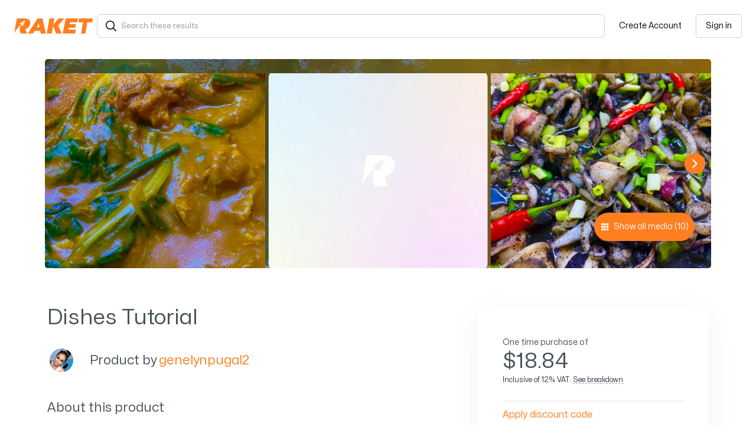

--- FILE ---
content_type: text/html; charset=utf-8
request_url: https://www.google.com/recaptcha/api2/aframe
body_size: 271
content:
<!DOCTYPE HTML><html><head><meta http-equiv="content-type" content="text/html; charset=UTF-8"></head><body><script nonce="BO6Z8KFxZJ8HxjXEZNgErA">/** Anti-fraud and anti-abuse applications only. See google.com/recaptcha */ try{var clients={'sodar':'https://pagead2.googlesyndication.com/pagead/sodar?'};window.addEventListener("message",function(a){try{if(a.source===window.parent){var b=JSON.parse(a.data);var c=clients[b['id']];if(c){var d=document.createElement('img');d.src=c+b['params']+'&rc='+(localStorage.getItem("rc::a")?sessionStorage.getItem("rc::b"):"");window.document.body.appendChild(d);sessionStorage.setItem("rc::e",parseInt(sessionStorage.getItem("rc::e")||0)+1);localStorage.setItem("rc::h",'1769036437271');}}}catch(b){}});window.parent.postMessage("_grecaptcha_ready", "*");}catch(b){}</script></body></html>

--- FILE ---
content_type: text/css; charset=UTF-8
request_url: https://www.raket.ph/_next/static/css/3bcc63e855333971.css
body_size: 11002
content:
@font-face{font-family:swiper-icons;src:url("data:application/font-woff;charset=utf-8;base64, [base64]//wADZ2x5ZgAAAywAAADMAAAD2MHtryVoZWFkAAABbAAAADAAAAA2E2+eoWhoZWEAAAGcAAAAHwAAACQC9gDzaG10eAAAAigAAAAZAAAArgJkABFsb2NhAAAC0AAAAFoAAABaFQAUGG1heHAAAAG8AAAAHwAAACAAcABAbmFtZQAAA/gAAAE5AAACXvFdBwlwb3N0AAAFNAAAAGIAAACE5s74hXjaY2BkYGAAYpf5Hu/j+W2+MnAzMYDAzaX6QjD6/4//Bxj5GA8AuRwMYGkAPywL13jaY2BkYGA88P8Agx4j+/8fQDYfA1AEBWgDAIB2BOoAeNpjYGRgYNBh4GdgYgABEMnIABJzYNADCQAACWgAsQB42mNgYfzCOIGBlYGB0YcxjYGBwR1Kf2WQZGhhYGBiYGVmgAFGBiQQkOaawtDAoMBQxXjg/wEGPcYDDA4wNUA2CCgwsAAAO4EL6gAAeNpj2M0gyAACqxgGNWBkZ2D4/wMA+xkDdgAAAHjaY2BgYGaAYBkGRgYQiAHyGMF8FgYHIM3DwMHABGQrMOgyWDLEM1T9/w8UBfEMgLzE////P/5//f/V/xv+r4eaAAeMbAxwIUYmIMHEgKYAYjUcsDAwsLKxc3BycfPw8jEQA/[base64]/uznmfPFBNODM2K7MTQ45YEAZqGP81AmGGcF3iPqOop0r1SPTaTbVkfUe4HXj97wYE+yNwWYxwWu4v1ugWHgo3S1XdZEVqWM7ET0cfnLGxWfkgR42o2PvWrDMBSFj/IHLaF0zKjRgdiVMwScNRAoWUoH78Y2icB/yIY09An6AH2Bdu/UB+yxopYshQiEvnvu0dURgDt8QeC8PDw7Fpji3fEA4z/PEJ6YOB5hKh4dj3EvXhxPqH/SKUY3rJ7srZ4FZnh1PMAtPhwP6fl2PMJMPDgeQ4rY8YT6Gzao0eAEA409DuggmTnFnOcSCiEiLMgxCiTI6Cq5DZUd3Qmp10vO0LaLTd2cjN4fOumlc7lUYbSQcZFkutRG7g6JKZKy0RmdLY680CDnEJ+UMkpFFe1RN7nxdVpXrC4aTtnaurOnYercZg2YVmLN/d/gczfEimrE/fs/bOuq29Zmn8tloORaXgZgGa78yO9/cnXm2BpaGvq25Dv9S4E9+5SIc9PqupJKhYFSSl47+Qcr1mYNAAAAeNptw0cKwkAAAMDZJA8Q7OUJvkLsPfZ6zFVERPy8qHh2YER+3i/BP83vIBLLySsoKimrqKqpa2hp6+jq6RsYGhmbmJqZSy0sraxtbO3sHRydnEMU4uR6yx7JJXveP7WrDycAAAAAAAH//wACeNpjYGRgYOABYhkgZgJCZgZNBkYGLQZtIJsFLMYAAAw3ALgAeNolizEKgDAQBCchRbC2sFER0YD6qVQiBCv/H9ezGI6Z5XBAw8CBK/m5iQQVauVbXLnOrMZv2oLdKFa8Pjuru2hJzGabmOSLzNMzvutpB3N42mNgZGBg4GKQYzBhYMxJLMlj4GBgAYow/P/PAJJhLM6sSoWKfWCAAwDAjgbRAAB42mNgYGBkAIIbCZo5IPrmUn0hGA0AO8EFTQAA");font-weight:400;font-style:normal}:root{--swiper-theme-color:#007aff}.swiper{margin-left:auto;margin-right:auto;position:relative;overflow:hidden;list-style:none;padding:0;z-index:1}.swiper-vertical>.swiper-wrapper{flex-direction:column}.swiper-wrapper{position:relative;width:100%;height:100%;z-index:1;display:flex;transition-property:transform;box-sizing:content-box}.swiper-android .swiper-slide,.swiper-wrapper{transform:translateZ(0)}.swiper-pointer-events{touch-action:pan-y}.swiper-pointer-events.swiper-vertical{touch-action:pan-x}.swiper-slide{flex-shrink:0;width:100%;height:100%;position:relative;transition-property:transform}.swiper-slide-invisible-blank{visibility:hidden}.swiper-autoheight,.swiper-autoheight .swiper-slide{height:auto}.swiper-autoheight .swiper-wrapper{align-items:flex-start;transition-property:transform,height}.swiper-backface-hidden .swiper-slide{transform:translateZ(0);-webkit-backface-visibility:hidden;backface-visibility:hidden}.swiper-3d,.swiper-3d.swiper-css-mode .swiper-wrapper{perspective:1200px}.swiper-3d .swiper-cube-shadow,.swiper-3d .swiper-slide,.swiper-3d .swiper-slide-shadow,.swiper-3d .swiper-slide-shadow-bottom,.swiper-3d .swiper-slide-shadow-left,.swiper-3d .swiper-slide-shadow-right,.swiper-3d .swiper-slide-shadow-top,.swiper-3d .swiper-wrapper{transform-style:preserve-3d}.swiper-3d .swiper-slide-shadow,.swiper-3d .swiper-slide-shadow-bottom,.swiper-3d .swiper-slide-shadow-left,.swiper-3d .swiper-slide-shadow-right,.swiper-3d .swiper-slide-shadow-top{position:absolute;left:0;top:0;width:100%;height:100%;pointer-events:none;z-index:10}.swiper-3d .swiper-slide-shadow{background:rgba(0,0,0,.15)}.swiper-3d .swiper-slide-shadow-left{background-image:linear-gradient(270deg,rgba(0,0,0,.5),transparent)}.swiper-3d .swiper-slide-shadow-right{background-image:linear-gradient(90deg,rgba(0,0,0,.5),transparent)}.swiper-3d .swiper-slide-shadow-top{background-image:linear-gradient(0deg,rgba(0,0,0,.5),transparent)}.swiper-3d .swiper-slide-shadow-bottom{background-image:linear-gradient(180deg,rgba(0,0,0,.5),transparent)}.swiper-css-mode>.swiper-wrapper{overflow:auto;scrollbar-width:none;-ms-overflow-style:none}.swiper-css-mode>.swiper-wrapper::-webkit-scrollbar{display:none}.swiper-css-mode>.swiper-wrapper>.swiper-slide{scroll-snap-align:start start}.swiper-horizontal.swiper-css-mode>.swiper-wrapper{-ms-scroll-snap-type:x mandatory;scroll-snap-type:x mandatory}.swiper-vertical.swiper-css-mode>.swiper-wrapper{-ms-scroll-snap-type:y mandatory;scroll-snap-type:y mandatory}.swiper-centered>.swiper-wrapper:before{content:"";flex-shrink:0;order:9999}.swiper-centered.swiper-horizontal>.swiper-wrapper>.swiper-slide:first-child{-webkit-margin-start:var(--swiper-centered-offset-before);margin-inline-start:var(--swiper-centered-offset-before)}.swiper-centered.swiper-horizontal>.swiper-wrapper:before{height:100%;min-height:1px;width:var(--swiper-centered-offset-after)}.swiper-centered.swiper-vertical>.swiper-wrapper>.swiper-slide:first-child{-webkit-margin-before:var(--swiper-centered-offset-before);margin-block-start:var(--swiper-centered-offset-before)}.swiper-centered.swiper-vertical>.swiper-wrapper:before{width:100%;min-width:1px;height:var(--swiper-centered-offset-after)}.swiper-centered>.swiper-wrapper>.swiper-slide{scroll-snap-align:center center}.pop-appear{transform:scale(0)}.pop-appear-active{transform:scale(0);transition:all .3s ease-out}.pop-appear-done{transform:scale(1);transition:all .3s ease-out}.pop-enter{transform:scale(0)}.pop-enter-active,.pop-enter-done{transform:scale(1);transition:all .3s ease-out}.pop-exit{transform:scale(1)}.pop-exit-active{transform:scale(0);transition:all .3s ease-in}.fade-appear{opacity:0}.fade-appear-active{opacity:1;transition:opacity .3s}.fade-enter{opacity:0}.fade-enter-active{opacity:1;transition:opacity .3s}.fade-exit{opacity:1}.fade-exit-active{opacity:0;transition:opacity .3s}.fade-enter-done{opacity:1;transition:opacity .3s}.fade-slide-left-appear,.fade-slide-left.enter{opacity:0;transform:translateX(-40px)}.fade-slide-left-appear-active,.fade-slide-left-enter-active{opacity:1;transform:translateX(0);transition:all .4s}.fade-slide-left-exit{opacity:1;transform:translateX(0)}.fade-slide-left-exit-active{opacity:0;transform:translateX(-40px);transition:all .4s}.fade-slide-up-appear{opacity:0;transform:translateY(-40px)}.fade-slide-up-appear-active{opacity:1;transform:translateY(0);transition:all .3s}.fade-slide-up-enter{opacity:0;transform:translateY(-40px)}.fade-slide-up-enter-active{opacity:1;transform:translateY(0);transition:all .3s}.fade-slide-up-exit{opacity:0;transform:translateY(-40px)}.fade-slide-up-exit-active{opacity:1;transform:translateY(0);transition:all .3s}.fade-slide-down-appear{opacity:0;transform:translateY(40px)}.fade-slide-down-appear-active{opacity:1;transform:translateY(0);transition:all .3s}.fade-slide-left-enter{opacity:0;transform:translateX(-40px)}.fade-slide-left-enter-active{opacity:1;transform:translateX(0);transition:all .3s}.fade-slide-right-appear,.fade-slide-right-enter{opacity:0;transform:translateX(40px)}.fade-slide-right-appear-active,.fade-slide-right-enter-active,.fade-slide-right-exit{opacity:1;transform:translateX(0);transition:all .3s}.fade-slide-right-exit-active{opacity:0;transform:translateX(40px)}.login-image-enter{opacity:0;transform:translateX(100px)}.login-image-enter-active{opacity:1;transform:translateX(0);transition:all .3s ease}.meet-sign-appear{z-index:-1;opacity:0;transform:translateY(-100px)}.meet-sign-appear-active{opacity:1;transform:translateY(0);transition:all .5s ease-out}.loading-overlay-appear,.loading-overlay-enter{transform:translateY(-100%)}.loading-overlay-appear-active,.loading-overlay-enter-active{transform:translateY(0);transition:all .5s ease}.loading-overlay-exit{transform:translateY(0)}.loading-overlay-exit-active{transform:translateY(-100%);transition:all .5s ease-in}.fade-out{animation:fadeOut .75s ease forwards;-webkit-animation:fadeOut .75s ease forwards;-moz-animation:fadeOut .75s ease forwards;-o-animation:fadeOut .751s ease forwards;-ms-animation:fadeOut .75s ease forwards}@keyframes fadeOut{0%{opacity:1}to{opacity:0}}.fade-in{animation:fadeIn 1s ease forwards;-webkit-animation:fadeIn 1s ease forwards;-moz-animation:fadeIn 1s ease forwards;-o-animation:fadeIn 1s ease forwards;-ms-animation:fadeIn 1s ease forwards}@keyframes fadeIn{0%{opacity:0}to{opacity:1}}.float{transform:translateY(-10px);animation:floatObject 5s ease-in-out 2s infinite alternate}@keyframes floatObject{0%{transform:translateY(-10px)}to{transform:translateY(-15px) rotate(-5deg)}}.float-rev{transform:translateY(-10px);animation:floatRevObject 5s ease-in-out 2s infinite alternate}@keyframes floatRevObject{0%{transform:translateY(10px)}to{transform:translateY(15px) rotate(5deg)}}.float-reverse{transform:translateY(-10px);animation:floatReverse 5s ease-in-out 2s infinite alternate}@keyframes floatReverse{0%{transform:translateY(-10px)}to{transform:translateY(-15px) rotate(5deg)}}*,:after,:before{margin:0;box-sizing:border-box}a{text-decoration:none}.btn,a{transition:all .2s ease-in-out;-webkit-transition:all .2s ease-in-out}.btn:active,.btn:focus,.btn:hover,a:active,a:focus,a:hover{outline:0;box-shadow:none}body{background-color:#111;overflow-x:hidden}input[type=email],input[type=password],input[type=text]{-webkit-appearance:none;-moz-appearance:none;appearance:none;-webkit-focus-ring-color:none;outline:none}input[aria-invalid=true],input[data-invalid],input[type=email]:active,input[type=email]:focus,input[type=email]:hover,input[type=password]:active,input[type=password]:focus,input[type=password]:hover,input[type=text]:active,input[type=text]:focus,input[type=text]:hover{box-shadow:none!important}input[inputmode=decimal]:focus{border:1px solid #ff7e20}input[inputmode=decimal]{border-color:#f1f1f1}button,input,select,textarea{outline:none;-webkit-appearance:none;-moz-appearance:none;appearance:none}button::-webkit-inner-spin-button,button::-webkit-outer-spin-button,input::-webkit-inner-spin-button,input::-webkit-outer-spin-button,select::-webkit-inner-spin-button,select::-webkit-outer-spin-button,textarea::-webkit-inner-spin-button,textarea::-webkit-outer-spin-button{-webkit-appearance:none;-moz-appearance:none;appearance:none}.container{padding:0 125px;margin:0 auto;max-width:100%}.single-service .pricing .chakra-checkbox__control{border-radius:5px;border:1px solid #ced0d2;height:22px;width:22px}@media screen and (min-width:1200px){.container{max-width:1440px}}@media screen and (min-width:1025px){.home-footer .bottom-content .home-footer-container{max-width:1000px}.home-footer .bottom-content .home-footer-container .link-privacy{margin-right:20px}}@media (min-width:992px) and (max-width:1199px){.container{max-width:960px}.home-footer-wrapper .container{padding:0}.hero .top-images{margin-top:-55px}.section-work-dream .container,.team .container{padding:0}}@media (min-width:768px) and (max-width:1024px){.container{max-width:890px;padding:0 75px}}@media (min-width:576px) and (max-width:767px){.container{max-width:560px;padding:0 25px}}@media screen and (max-width:575px){.container{max-width:100%;padding:0 15px}}.btn{border:none;border-radius:11px;text-align:center;font-size:16px;line-height:22px;letter-spacing:1.2px;transform-origin:center center;-webkit-user-select:none;-moz-user-select:none;-ms-user-select:none;user-select:none;cursor:pointer}.btn--brand{padding:16px 35px;background-size:200%;background-repeat:no-repeat;color:#fff;transition:all .5s ease-in-out 0s}.btn--brand,.btn--brand:hover{background-image:linear-gradient(115.43deg,#ffcb5e,#f53b06 50%,#d22f00)}.btn--brand:hover{background-position:100%;background-color:rgba(4,4,5,.05)}.btn--dark{padding-top:16px;padding-bottom:16px;background:rgba(33,33,33,.9);box-shadow:0 38px 50px rgba(0,0,0,.08);color:#fff}.btn--dark:hover{background:rgba(4,4,5,.9);color:#fff}@media screen and (max-width:575px){.btn{padding:8px 25px;border:none;border-radius:4px;font-size:14px}}.title-2{margin:20px 0;font-size:1.1em;font-weight:700}.text-uppercase{text-transform:uppercase}.text-capitalize{text-transform:capitalize}.text-brand,.text-brand-reverse{-webkit-text-fill-color:transparent;text-shadow:0 38px 50px rgba(0,0,0,.3)}@media screen and (max-width:767px){.text-brand,.text-brand-reverse{background:linear-gradient(115.43deg,#ffcb5e -.47%,#f53b06 61.64%,#d22f00 110.21%);background-clip:text;-webkit-background-clip:text;-webkit-text-fill-color:transparent}}.home-footer{display:flex;align-items:center;justify-content:center;background:linear-gradient(115.43deg,#ffcb5e,#f73 44.23%,#fd5602 78.81%)}.home-footer .home-footer-wrapper{width:100%;padding-top:108px}.home-footer .home-footer-links-wrapper{display:flex;justify-content:space-between;align-items:center;padding-top:25px;border-top:1px solid hsla(0,0%,94%,.5)}.home-footer .top-content .container{margin-bottom:70px;display:flex;align-items:center}.home-footer .top-content .coffee-steam{position:absolute;top:240px;left:222px;animation:steam 5s linear 3s infinite;z-index:9}.home-footer .top-content .coffee-steam:after,.home-footer .top-content .coffee-steam:before{content:" ";position:absolute;top:0;left:-15px;border-color:#d6d2d2 transparent transparent #d6d2d2;border-style:solid;border-width:2px 0 2px 5px;width:10px;height:40px;z-index:4;border-radius:80% 0 10% 10%;transform:rotate(168deg) skewY(10deg);-moz-filter:blur(4px);-o-filter:blur(4px);-ms-filter:blur(4px);filter:blur(4px)}.home-footer .top-content .coffee-steam:after{top:20px;left:-35px;z-index:4;border-radius:80% 0 10% 10%;transform:rotate(315deg) skewY(10deg);-moz-filter:blur(4px);-o-filter:blur(4px);-ms-filter:blur(4px);filter:blur(4px)}.home-footer .top-content .astronaut{position:relative;height:100%;width:38%;margin-left:auto;margin-right:0;text-align:right}.home-footer .top-content .home-footer-text{width:52%;padding-left:60px;padding-top:25px;padding-bottom:33px}.home-footer .top-content .home-footer-text h2{font-size:72px;line-height:70px;margin-bottom:40px}.home-footer .top-content .home-footer-text p{font-size:24px;line-height:normal}.home-footer .top-content .btn{padding-left:50px;padding-right:50px;opacity:1}.home-footer .bottom-content{display:flex;justify-content:center;align-items:flex-end;padding-top:75px;padding-bottom:30px;position:absolute;left:0;right:0;bottom:0}.home-footer .bottom-content .home-footer-container{width:100%;padding:0 25px}.home-footer .home-footer-links,.home-footer .social-links-list{display:flex}.home-footer .home-footer-links{margin-right:30px}.home-footer .home-footer-links p{color:#ffcbb2}.home-footer .home-footer-links .privacy-link,.home-footer .home-footer-links p{margin-right:20px}.home-footer .social-links-list{list-style-type:none}.home-footer .social-links-list img{width:23px}.home-footer .social-links-item:not(:last-child){margin-right:10px}@media screen and (max-width:1024px){.home-footer .top-content .container{padding:0 25px;max-width:100%}form.css-1hptkc9{width:100%}.home-footer .top-content .home-footer-text{padding-left:30px;padding-top:0}.home-footer .top-content .astronaut{margin-left:0}.home-footer .top-content .home-footer-text h2{font-size:48px;line-height:52px}.home-footer .top-content .home-footer-text p{margin-bottom:0}.home-footer .social-links-list{padding-left:0}.home-footer .home-footer-links-wrapper{flex-direction:column-reverse}.home-footer .home-footer-links{justify-content:center;flex-wrap:wrap;margin-right:0;text-align:center}.home-footer .home-footer-links p{width:100%;margin:10px 0;font-size:12px}.home-footer .home-footer-links a{width:50%;margin-right:0;font-size:14px;white-space:nowrap}.home-footer .home-footer-links a:last-of-type{text-align:end}.home-footer .home-footer-links .privacy-link{display:flex;width:100%;padding:0 35px;margin-right:0}.home-footer .home-footer-links a{width:auto}.home-footer .bottom-content .home-footer-container{width:100%}.home-footer .home-footer-links .privacy-link{justify-content:center}.home-footer .bottom-content .home-footer-container .link-privacy{margin-right:20px}}@media screen and (max-width:575px){.home-footer{align-items:flex-start;padding-top:50px}.home-footer .home-footer-wrapper{padding-top:0}.home-footer .top-content .home-footer-text h2{line-height:40px}.home-footer .top-content .astronaut img{height:100%;width:260px;margin:0 auto}.home-footer .top-content .home-footer-text p{font-size:14px;line-height:35px}.home-footer .top-content .home-footer-text h2{font-size:36px}.home-footer .top-content .btn{padding:10px 25px}.home-footer .bottom-content{padding-top:30px}.home-footer .bottom-content .home-footer-links .privacy-link{margin-left:0}.home-footer .bottom-content .home-footer-links .privacy-link a:first-child{text-align:unset}.home-footer .bottom-content .home-footer-links .privacy-link a:last-child{margin-left:25px;text-align:unset}}@keyframes steam{0%{top:240px;opacity:.075;visibility:visible}20%{top:230px;opacity:.2}40%{top:220px;opacity:.4}60%{top:210px;opacity:.2}80%{top:200px;opacity:.075}to{top:190px;opacity:0;visibility:hidden}}.header{position:fixed;width:100%;background:transparent;z-index:99}.header-wrapper{display:flex;justify-content:space-between;max-width:1440px;padding:25px 55px}.header .btn--brand{padding-left:20px;padding-right:20px}.header .header-logo{display:flex}.header .header-logo .logo-aket{margin-left:-45px}.header .bottom-btn a:hover{color:#fff;border:1px solid transparent;background-color:#fdaa4a}.header .bottom-btn .btn-transparent:hover{color:#ffbc56;border:none;background-color:transparent}@media (min-width:768px) and (max-width:1024px){.header .header-logo{max-width:200px}.header .header-logo .logo-aket{margin-left:-35px}.header .btn--brand{padding-top:15px;padding-bottom:15px}}@media screen and (max-width:767px){.header .header-logo{max-width:200px}.header .header-logo .logo-aket{margin-left:-35px}.header-wrapper{padding:25px 40px}.home-footer .top-content .container{flex-direction:column-reverse}.home-footer .top-content .astronaut,.home-footer .top-content .home-footer-text{width:100%}.home-footer .top-content .astronaut{margin-top:25px;margin-bottom:0;padding:0 50px}.home-footer .top-content .home-footer-text{padding-left:0;text-align:center}.home-footer .top-content .home-footer-text .home-footer-btn{margin-top:20px}}@media screen and (max-width:575px){.header-wrapper{align-items:center;padding:25px 15px}.header .header-logo{max-width:155px}.header .header-logo .logo-aket{margin-left:-31px}}.hero{display:flex;justify-content:center;align-items:center;padding-top:50px;min-height:100vh;overflow:hidden;background-image:url(/_next/static/media/stars.9f3c3c55.png)}.hero .container{position:relative;margin:-10vh auto 0}.hero .top-images{position:absolute;left:0;margin-top:-95px;padding:0}.hero .top-images,.hero .top-images .top-container{display:flex;justify-content:space-between;width:100%}.hero .top-images .top-container{margin:0 auto}.hero .bottom-images{position:absolute;z-index:0;left:0;bottom:-180px;display:flex;justify-content:space-between;width:100%;padding:0 100px}.hero .bottom-images .bottom-container{display:flex;width:100%;margin:0 auto;justify-content:space-between}.hero-text{margin:0 auto;text-align:center}.hero .hero-text{position:relative;z-index:2;padding:73px 0 0}.hero .hero-text .text-brand{font-weight:900;font-size:96px;line-height:1}.hero .hero-text p{font-size:18px;line-height:32px;letter-spacing:1.6px}@media (max-width:767px){.faq-title .text-brand,.hero .hero-text .text-brand,.how-it-works-blocks .text .text-brand,.mission .text-brand-reverse,.team-title.text-brand{margin:8px 0;background:linear-gradient(115.43deg,#ffcb5e -.47%,#f53b06 61.64%,#d22f00 110.21%);background-clip:text;-webkit-background-clip:text;-webkit-text-fill-color:transparent}}@media (min-width:768px) and (max-width:1024px){.hero{position:relative;min-height:70vh}.hero .particles{height:70vh}.hero .container{position:unset}.hero .hero-text p{font-size:12px}.hero .top-images{top:45%}.hero .hero-text .text-brand{margin:8px 0;background:linear-gradient(115.43deg,#ffcb5e -.47%,#f53b06 61.64%,#d22f00 110.21%);background-clip:text;-webkit-background-clip:text;-webkit-text-fill-color:transparent;font-size:72px;line-height:70px}.hero .top-images .top-container{max-width:68%}.hero .top-images .astronaut{max-width:190px}.hero .top-images .nyan-cat{max-width:120px;padding:0}.hero .bottom-images{bottom:13px;padding:0}.hero .bottom-images .bottom-container{width:70%}.hero .bottom-images .laptop{max-width:150px;margin-left:30px}.hero .bottom-images .pointer{max-width:150px}}@media screen and (max-width:767px){.hero{position:relative;min-height:70vh;padding-top:100px}.hero .particles{height:70vh}.hero .container{position:unset}.hero .hero-text .text-brand{margin:8px 0;font-size:55px;line-height:60px}.hero .hero-text p{font-size:12px}.hero .top-images{top:50%}.hero .top-images .astronaut{max-width:190px}.hero .top-images .nyan-cat{max-width:120px}.hero .bottom-images{bottom:70px;padding:0}.hero .bottom-images .bottom-container{width:70%}.hero .bottom-images .laptop,.hero .bottom-images .pointer{max-width:150px}}@media screen and (max-width:575px){.hero{min-height:100vh}.hero .particles{height:100vh}.hero .hero-text{padding:0}.hero .top-images{left:100px;margin-top:-215px}.hero .top-images .nyan-cat{max-width:145px;padding-right:20px}.hero .top-images .astronaut{max-width:275px;padding-right:45px;margin-left:-80px}.hero .hero-text .text-brand{margin:0;font-size:48px;line-height:60px}.hero .hero-text p{font-size:12px;line-height:32px}.hero .bottom-images{bottom:18%}.hero .bottom-images .bottom-container{width:90%}.hero .bottom-images .pointer{max-width:120px;padding:0;margin-top:0}.hero .bottom-images .laptop{max-width:170px;margin-left:-40px}}.faq{max-width:1320px;margin:auto;padding:0 20px 100px}.faq-title{text-align:center;padding:40px 0}.faq-title .text-brand{font-size:47px;font-weight:900;letter-spacing:1.6px}.faq-accordions{max-width:880px;margin:auto}.faq-accordions .accordion{width:100%;border-bottom:1px solid #303030;cursor:pointer}.faq-accordions .accordion-answer{padding:20px 0 30px;font-weight:400;font-size:18px;line-height:35px}.faq-accordions .accordion-answer .answer-first{padding:0 0 10px;color:#fff}.faq-accordions .accordion-answer .answer-second{padding:10px 0}.faq-accordions .accordion-question{display:flex;justify-content:space-between;padding:53px 0 0;color:#fff}.faq-accordions .accordion-question .question h4{font-size:22px}.faq-accordions .accordion-question .arrows{display:flex;align-items:center;font-size:24px;padding-right:9px}.faq-btn{display:flex;justify-content:center;align-items:center;padding:50px 0}@media (min-width:768px) and (max-width:1024px){.faq{padding:0}.faq-title{padding:40px 0 30px}.faq-title .text-brand{font-size:36px;background:linear-gradient(115.43deg,#ffcb5e -.47%,#f53b06 61.64%,#d22f00 110.21%);background-clip:text;-webkit-background-clip:text;-webkit-text-fill-color:transparent}.faq-accordions .accordion-answer{padding:10px 0 15px;font-size:20px}.faq-accordions .accordion-answer .answer-first{padding:20px 0 10px}.faq-accordions .accordion-question{padding:30px 0 0}.faq-accordions .accordion-question .question h4{font-size:16px}.faq-btn .btn{padding:10px 20px;font-size:14px}}@media (min-width:576px) and (max-width:767px){.faq-accordions .accordion-question .question{padding-right:90px}.home-footer .top-content .astronaut{width:240px;margin-bottom:0;padding:0}}@media screen and (max-width:575px){.faq{padding:0 14px}.faq-title{padding:40px 0 10px}.faq-title .text-brand{font-size:28px}.faq-accordions .accordion{line-height:28px}.faq-accordions .accordion-answer{padding:0 0 25px;font-size:16px}.faq-accordions .accordion-answer .answer-first{padding:20px 0 10px}.faq-accordions .accordion-answer .answer-first p{font-size:14px}.faq-accordions .accordion-question{padding:25px 0 0}.faq-accordions .accordion-question .question{padding-right:90px}.faq-accordions .accordion-question .question h4{font-size:16px}}.how-it-works .section-title{margin-bottom:-55px;text-align:center}.how-it-works .section-title h3{font-weight:900;font-size:48px;letter-spacing:1.6px}.how-it-works .container{position:relative;display:flex;align-items:flex-start;justify-content:center}.how-it-works .sticky-image{position:sticky;flex-shrink:0;top:0;height:100vh;width:560px;margin-bottom:0;margin-right:100px}.how-it-works .img-holder{position:absolute;left:0;top:15%;opacity:0;width:900px;transition:transform 1s cubic-bezier(.16,1.08,.38,.98),opacity 1s cubic-bezier(.16,1.08,.38,.98)}.how-it-works .img-holder.active{opacity:1}.how-it-works-blocks{display:flex;align-items:center;justify-content:center;flex-direction:column;height:100vh}.how-it-works-blocks .text{max-width:520px}.how-it-works-blocks .text .text-brand{margin-top:10px;padding-bottom:25px;font-weight:900;font-size:72px;line-height:65px}.how-it-works-blocks .text .page{font-size:18px;line-height:32px;letter-spacing:.38em;color:#aeaeae}.how-it-works-blocks .text .subtext{font-size:18px;line-height:22px;color:#fff}.how-it-works-blocks .text-image{display:none}@media (min-width:768px) and (max-width:1024px){.how-it-works{margin-top:150px;margin-bottom:0}.how-it-works .container{padding:0}.how-it-works .section-title{margin-bottom:-205px}.how-it-works-blocks .text .page{font-size:12px}.how-it-works-blocks .text .text-brand{font-size:48px;background:linear-gradient(115.43deg,#ffcb5e -.47%,#f53b06 61.64%,#d22f00 110.21%);background-clip:text;-webkit-background-clip:text;-webkit-text-fill-color:transparent}.how-it-works-blocks .text .subtext{font-size:14px}.how-it-works .sticky-image{width:405px;margin-right:0}.how-it-works .img-holder{top:30%;left:15px;width:375px}}@media screen and (max-width:767px){.how-it-works .sticky-image{display:none}.how-it-works-blocks{height:auto;margin:30px 25px}.how-it-works-blocks .text{max-width:100%}.how-it-works-blocks .text .text-brand{font-size:48px;line-height:48px}.how-it-works-blocks .text .page{font-size:14px}.how-it-works-blocks .text .subtext{font-size:18px}.how-it-works-blocks .text-image{display:block}}@media screen and (max-width:575px){.how-it-works .section-title{margin-bottom:0}.how-it-works .section-title h3{font-size:28px}.how-it-works-blocks .text .text-brand{padding-bottom:10px;font-size:36px}.how-it-works-blocks .text .subtext{font-size:16px;line-height:24px}}.review{justify-content:center;padding:0 28px;min-height:768px}.review,.review-wrapper{display:flex;flex-direction:column;align-items:center}.review-wrapper{position:relative;width:100%;max-width:1128px;background-color:#111;border:10px solid transparent;border-radius:54px;background-clip:padding-box;box-sizing:border-box}.review-wrapper:before{content:"";position:absolute;top:0;right:0;bottom:0;left:0;z-index:-1;margin:-10px;background-size:cover;background-repeat:no-repeat;background-attachment:fixed;border-radius:54px}.review-quote,.review-quote-reversed{position:absolute;background-color:#111;padding:0 15px}.review-quote-reversed{top:-31px;left:61px;z-index:1}.review-blockquote,.review-blockquote-reversed{background:url(/_next/static/media/brand-gradient.7fd29cd2.png);background-size:cover;background-repeat:no-repeat;background-attachment:fixed;transform:translateZ(0);-webkit-mask-image:url(/_next/static/media/quote-reversed.4f2b801e.svg);mask-image:url(/_next/static/media/quote-reversed.4f2b801e.svg)}.review-blockquote{-webkit-mask-image:url(/_next/static/media/quote.1fc36d45.svg);mask-image:url(/_next/static/media/quote.1fc36d45.svg)}.review-blockquote-reversed{-webkit-mask-image:url(/_next/static/media/quote-reversed.4f2b801e.svg);mask-image:url(/_next/static/media/quote-reversed.4f2b801e.svg)}.review-quote{bottom:-35px;right:70px}.review-content,.review-info-wrapper{width:100%;max-width:835px}.review-content{font-size:36px;font-weight:700;letter-spacing:.02em;line-height:50px}.review-info-wrapper{display:flex;margin-top:35px}.review-image{display:flex;margin-right:19px;max-width:70px;max-height:70px;width:100%;height:100%;border-radius:15px;overflow:hidden}.review-image img{-o-object-fit:cover;object-fit:cover}.review-info{display:flex;flex-direction:column;justify-content:center}.review-name{font-size:20px;font-weight:700;line-height:32px;letter-spacing:1px}.review-handle{font-size:16px;font-weight:400;color:#aeaeae}@media screen and (min-width:1200px){.review .container{padding:0}}@media screen and (max-width:1024px){.review{min-height:650px}.review-blockquote{background:#d22f00}.review-wrapper{padding:0}.review-wrapper:before{background-attachment:unset}.review-content{font-size:20px;line-height:29px}.review-image{max-width:58px;max-height:58px}.review-name{font-size:16px}.review-handle{font-size:14px}}@media screen and (max-width:767px){.review{min-height:100%;padding:50px 0 141px}.review-wrapper{padding:0;border-radius:30px}.review-wrapper .chakra-stack.css-124i17h{padding:52px 26px}.review-wrapper:before{border-radius:30px;background-image:none;background-attachment:scroll!important;background:linear-gradient(115.43deg,#ffcb5e -.47%,#f53b06 61.64%,#d22f00 110.21%)}.review-quote,.review-quote-reversed{padding:0 7px}.review-quote-reversed{top:-26px;left:20px}.review-quote{bottom:-30px;right:20px}.review-info-wrapper{margin-top:24px}.review-content{font-size:24px;letter-spacing:.028em;line-height:31px}.review-image{margin-right:13px}.home-footer .top-content .home-footer-text p,.review-name{line-height:normal}}@media screen and (max-width:575px){.review-wrapper{padding:0}.review-wrapper:before{margin:-5px}.review-content{font-size:18px}}.team{margin:30px 0 70px;padding-top:20px;padding-bottom:40px;position:relative;overflow:hidden}.team-title{text-align:center;font-weight:900;font-size:48px;line-height:140%;letter-spacing:1.6px}.team-wrapper{display:flex;justify-content:space-between;align-items:center;max-width:1024px;margin:50px auto 0}.team-item{max-width:310px}.team-image{min-height:220px;margin-bottom:10px}.team-name{margin-bottom:15px;font-weight:700;font-size:24px}.team-description{min-height:200px;font-size:18px;line-height:23px;letter-spacing:1px}@media (min-width:768px) and (max-width:1024px){.team .container{padding:0}.team-title{font-size:36px;background:linear-gradient(115.43deg,#ffcb5e -.47%,#f53b06 61.64%,#d22f00 110.21%);background-clip:text;-webkit-background-clip:text;-webkit-text-fill-color:transparent}.team-name{font-size:16px}.team-description{font-size:14px}.team-wrapper{align-items:baseline;padding-left:25px;padding-right:25px}.team-item{max-width:250px}.team-description{min-height:auto;color:#eee}}@media screen and (max-width:575px){.team-title{font-size:28px;line-height:100%}.team-description{min-height:115px;font-size:14px}.team-wrapper{flex-direction:column}.team-item{margin-top:20px}.team-image,.team-text{text-align:center}.team-text{padding-left:0}}.mission{padding:120px 0 400px;overflow:hidden}.mission,.mission .container{position:relative}.mission .top-image{position:absolute;margin-left:auto;margin-right:auto;left:0;right:0;text-align:center}.mission .top-image .moon{margin-top:-78px}.mission-text{position:relative;max-width:1012px;margin:0 auto;text-align:center;padding-bottom:120px}.mission-text .text-brand-reverse{font-weight:900;font-size:141px;line-height:190px;letter-spacing:1.6px}.mission-text p{font-size:32px;line-height:54px;letter-spacing:.05em}.mission .smoke-image .smoke-row{position:relative}.mission .smoke-image .smoke-row .smoke-track{position:absolute;top:20px;transform:translateX(-64%);animation:carousel-loop 6.25s linear infinite}.mission .smoke-image .smoke-row .smoke-track .smoke{width:1900px}.mission .smoke-image .smoke-row .smoke-track-bottom{position:absolute;top:90px;transform:translateX(-61%);animation:carousel-loop 5.2s linear infinite}.mission .smoke-image .smoke-row .smoke-track-bottom .smoke{width:1000px}.mission .smoke-image .smoke-row:nth-child(odd) .smoke-track{position:absolute;right:0;transform:translateX(50%);animation-direction:reverse}.mission .smoke-image .smoke-row:nth-child(odd) .smoke-track-bottom{position:absolute;right:0;transform:translateX(58%);animation-direction:reverse}.mission .land-rocket-row .land-rocket-image{position:absolute;margin-left:auto;margin-right:auto;left:0;right:0;text-align:center;margin-top:-55px}.mission .land-rocket-row .land-rocket-image .land{margin-top:-35px}@media screen and (max-width:1199px){.mission .top-image .moon{margin-top:-100px}.mission-text .text-brand-reverse{font-size:75px;line-height:90px}.mission-text p{font-size:21px;line-height:30px;letter-spacing:.2em}.mission .smoke-image .smoke-row .smoke-track{top:50px;transform:translateX(-78%)}.mission .smoke-image .smoke-row .smoke-track .smoke{width:1000px}.mission .smoke-image .smoke-row .smoke-track-bottom{top:90px;transform:translateX(-69%)}.mission .smoke-image .smoke-row .smoke-track-bottom .smoke{width:800px}.mission .smoke-image .smoke-row:nth-child(odd) .smoke-track{transform:translateX(48%)}.mission .smoke-image .smoke-row:nth-child(odd) .smoke-track-bottom{transform:translateX(50%)}.mission .land-rocket-image .land{margin-top:-36px}.mission .land-rocket-image .rocket{margin-left:auto;margin-right:auto;left:0;right:0;width:30%}}@media (min-width:768px) and (max-width:1024px){.mission .text-brand-reverse{margin-bottom:15px;font-size:72px;background:linear-gradient(115.43deg,#ffcb5e -.47%,#f53b06 61.64%,#d22f00 110.21%);background-clip:text;-webkit-background-clip:text;-webkit-text-fill-color:transparent}.mission-text p{font-size:18px}}@media screen and (max-width:767px){.mission{padding:100px 0 200px}.mission .top-image{width:50%}.mission .top-image .moon{margin-top:-48px}.mission-text{position:relative;max-width:1012px;margin:0 auto;text-align:center;padding-bottom:120px}.mission-text .text-brand-reverse{font-weight:900;font-size:55px;line-height:80px}.mission-text p{font-size:21px;line-height:30px;letter-spacing:.01em}.mission .smoke-image .smoke-row .smoke-track{top:10px;transform:translateX(-86%)}.mission .smoke-image .smoke-row .smoke-track .smoke{width:800px}.mission .smoke-image .smoke-row .smoke-track-bottom{top:30px;transform:translateX(-88%)}.mission .smoke-image .smoke-row .smoke-track-bottom .smoke{width:700px}.mission .smoke-image .smoke-row:nth-child(odd) .smoke-track{transform:translateX(48%)}.mission .smoke-image .smoke-row:nth-child(odd) .smoke-track-bottom{transform:translateX(60%)}.mission .land-rocket-row .land-rocket-image .land{margin-top:-26px}.mission .land-rocket-row .land-rocket-image .rocket{margin-left:auto;margin-right:auto;left:0;right:0;width:30%}.team-item,.team-wrapper{flex-direction:column}.team-item{display:flex;align-items:center;text-align:center}}@media screen and (max-width:575px){.mission .text-brand-reverse{font-size:48px}.mission-text p{font-size:14px}.mission .smoke-image .smoke-row .smoke-track{top:-25px;transform:translateX(-87%)}.mission .smoke-image .smoke-row .smoke-track .smoke{width:700px}.mission .smoke-image .smoke-row .smoke-track-bottom{top:-2px;transform:translateX(-80%)}.mission .smoke-image .smoke-row .smoke-track-bottom .smoke{width:500px}.mission .smoke-image .smoke-row:nth-child(odd) .smoke-track{transform:translateX(48%)}.mission .smoke-image .smoke-row:nth-child(odd) .smoke-track-bottom{transform:translateX(50%)}.mission .land-rocket-row .land-rocket-image .land{margin-top:-19px}}@keyframes carousel-loop{0%{left:100px;opacity:.03;visibility:visible}20%{left:80px;opacity:.2}40%{left:60px;opacity:.3}50%{left:50px;opacity:.5}60%{left:40px;opacity:.5}80%{left:20px;opacity:.2}to{left:0;opacity:0;visibility:hidden}}.section-work-dream{padding:45px 0}.section-work-dream .title{display:flex;flex-direction:column;justify-content:center;align-items:center;margin-bottom:70px}.section-work-dream .title .sub-title{text-transform:uppercase;letter-spacing:.16em}.section-work-dream .title h1{margin-top:30px;font-weight:900;font-size:48px;letter-spacing:1.6px}.section-work-dream .wrapper .join-btn{display:none}.section-work-dream .wrapper .holder{display:flex;flex-wrap:wrap;flex-direction:row;justify-content:space-evenly;margin-bottom:-87px}.section-work-dream .holder-item{width:33.33%;padding:0 5%;margin-bottom:87px}.section-work-dream .holder-item h3{margin:15px 0;font-size:24px}.section-work-dream .holder-item p{font-size:18px;color:#eee;line-height:26px}.section-work-dream .mobile{display:none}@media (min-width:768px) and (max-width:1024px){.section-work-dream .container{padding:0}.section-work-dream .title h1{margin-top:10px;font-size:36px;background:linear-gradient(115.43deg,#ffcb5e -.47%,#f53b06 61.64%,#d22f00 110.21%);background-clip:text;-webkit-background-clip:text;-webkit-text-fill-color:transparent}.section-work-dream .title .sub-title{font-size:12px}.section-work-dream .holder-item h3{font-size:16px}.section-work-dream .holder-item p{font-size:14px}.section-work-dream .wrapper .holder{padding-bottom:0;margin-bottom:-200px}}@media screen and (max-width:767px){.section-work-dream .title{margin-bottom:15px;text-align:center}.section-work-dream .wrapper .holder{margin-left:0;padding-bottom:0}.section-work-dream .wrapper .holder-item{margin-top:50px;margin-bottom:0;width:50%;text-align:center}.section-work-dream .wrapper .holder-item img{display:inline-block}.section-work-dream .wrapper .holder-item h3{font-size:22px}.section-work-dream .wrapper .holder-item p{margin:0 auto}}@media screen and (max-width:575px){.section-work-dream .mobile{display:block}.section-work-dream .desktop{display:none}.section-work-dream .title{margin-bottom:0}.section-work-dream .title p{font-size:14px}.section-work-dream .title h1{margin-top:15px;font-size:28px;text-align:center}.section-work-dream .wrapper .holder{flex-direction:column}.section-work-dream .wrapper .holder .holder-item{width:100%}.section-work-dream .wrapper .holder .holder-item h3{font-size:24px;margin:40px 0 15px}.section-work-dream .wrapper .holder .holder-item p{font-size:14px;line-height:30px}.section-work-dream .wrapper .join-btn{display:block;padding:50px 0;margin:0 auto}}.section-text-animation{padding:130px 0}.section-text-animation .title{margin-bottom:64px}.section-text-animation .title.text-brand h3{text-align:center;font-weight:900;font-size:50px;letter-spacing:1.6px}.section-text-animation .wrapper{overflow:hidden}.section-text-animation .wrapper:nth-child(2n) .marquee-wrap{animation-direction:reverse}.section-text-animation .wrapper .marquee-wrap{display:inline-flex;white-space:nowrap;padding:30px 0;will-change:transform;animation:marqueeLoop 40s linear infinite}.section-text-animation .wrapper .marquee-item{padding:0 46px;font-size:36px;line-height:28px;text-align:center}@keyframes marqueeLoop{0%{transform:translateZ(0)}to{transform:translate3d(-50%,0,0)}}@media (min-width:768px) and (max-width:1024px){.section-text-animation .title{margin-bottom:50px}.section-text-animation .title.text-brand h3{font-size:36px;background:linear-gradient(115.43deg,#ffcb5e -.47%,#f53b06 61.64%,#d22f00 110.21%);background-clip:text;-webkit-background-clip:text;-webkit-text-fill-color:transparent}.section-text-animation .wrapper{margin:5px 0}.section-text-animation .wrapper .marquee-wrap{padding:20px 0}.section-text-animation .wrapper .marquee-item{font-size:24px}}@media screen and (max-width:767px){.section-text-animation .title.text-brand h3{font-size:32px}.section-text-animation .wrapper{margin:5px 0}.section-text-animation .wrapper .marquee-wrap{padding:15px 0}.section-text-animation .wrapper .marquee-item{font-size:22px}}@media screen and (max-width:575px){.section-text-animation{padding:40px 0}.section-text-animation .title{margin-bottom:30px}.section-text-animation .title.text-brand h3{margin-bottom:28px;font-size:28px}.section-text-animation .wrapper .marquee-wrap{padding:10px 0}.section-text-animation .wrapper .marquee-item{padding:0 26px;font-size:24px}}.particles{position:absolute;top:0;right:0;left:0;width:100%;height:100vh}@media screen and (max-width:575px){.particles{height:100%}}.tos{padding:50px 0 150px}.tos .item{padding-bottom:30px}.tos .title{margin:20px 0;font-size:38px}.tos-content{margin-bottom:30px}.tos .content{line-height:26px;letter-spacing:16%}.tos .btn{padding-left:25px;padding-right:25px}@media screen and (max-width:1024px){.tos .content{line-height:36px}}@media screen and (max-width:575px){.tos{padding-top:100px}}@media screen and (max-width:380px){.header .header-logo .logo-aket{margin-left:-21%}}@media screen and (max-width:319px){.home-footer{margin-top:40px;min-height:48vh}.faq-accordions .accordion-question .question{padding-right:0}.header-btn a{margin:0;padding:0 10px;height:2rem}.showcase-heading{font-size:18px}.showcase-logo{width:130px}.review-quote svg,.review-quote-reversed svg{width:50px}}.emoji-chrome{font-family:Noto Color Emoji Compat}.fslightbox-custom-source .iframely-embed{max-width:unset!important}.fslightbox-custom-source .iframely-responsive{top:0;left:0;width:100%;height:0;position:relative;padding-bottom:56.25%}.fslightbox-custom-source .iframely-responsive>*{top:0;left:0;width:100%;height:100%;position:absolute;border:0}.orders-tab button{color:#000;border-bottom:none;font-weight:500}.orders-tab button[aria-selected=true]{color:#ff7e20;font-weight:500}.orders-table thead th{text-transform:capitalize;color:#434343;font-size:medium;font-weight:500}.orders-table tr{border-radius:10px;transition:.2s linear}.orders-table tr td{font-weight:500;font-size:16px}.anticon .anticon-menu{display:none}.star-review{display:flex}.account-settings-form .chakra-form-control button,.account-settings-form input{background-color:#fff}.custom-avatar{background:linear-gradient(115.43deg,#ffcb5e -.47%,#f73 61.64%,#fd5602 110.21%)}.bubble-message-right{border-radius:20px 20px 20px 0}.bubble-message-left{border-radius:20px 20px 0 20px}.raketeer-swiper-wrapper{margin-bottom:44px;height:480px}.raketeer-swiper-wrapper .swiper-wrapper{align-items:center}.raketeer-swiper-slide{padding:20px 18px;transition:all .25s;background-color:#bbb;height:300px;width:260px;border-radius:0;background-repeat:no-repeat;background-position:50%;background-size:cover;display:flex;flex-direction:column;justify-content:flex-end;align-items:center;text-align:center;color:#fff}.raketeer-swiper-slide.swiper-slide-active{max-height:325px;max-width:408px;height:100%;border-radius:15px}.testimonial-swiper.swiper-slide{height:auto}@media (max-width:575px){.raketeer-swiper-wrapper{height:300px;margin-bottom:31px}.raketeer-swiper-slide{padding:17px 16px;height:200px;width:173px}.raketeer-swiper-slide.swiper-slide-active{max-height:215px;max-width:250px;border-radius:10px}}.react-calendar{width:350px;max-width:100%;margin:0 auto;padding:24px 0;border:1px solid #ced0d2!important;border-radius:16px}.react-calendar__navigation{display:flex;padding:0 18px}.react-calendar__navigation__label{order:1;text-align:left}.react-calendar__navigation__next-button:hover,.react-calendar__navigation__prev-button:hover{width:34px;height:34px;border-radius:100px;background-color:#fff5ee}.react-calendar__navigation__prev-button{order:2;width:34px;height:34px}.react-calendar__navigation__next-button{order:3;width:34px;height:34px;margin-left:12px}.react-calendar__navigation__label__labelText{font-size:18px;font-weight:700;line-height:22px;color:#181818}.react-calendar__navigation__next2-button,.react-calendar__navigation__prev2-button{display:none}.react-calendar__navigation__arrow{font-size:15px;font-weight:700;color:#181818}.react-calendar__viewContainer{padding-top:11px}.react-calendar__month-view__weekdays{justify-content:space-evenly;gap:19px;padding:0 12px 10px}.react-calendar button{border:0;outline:none}.react-calendar__month-view__days{display:grid!important;grid-template-columns:repeat(7,48px);grid-column-gap:0!important;-moz-column-gap:0!important;column-gap:0!important;justify-content:center}.react-calendar__month-view__weekdays__weekday{flex:0 1!important;overflow:unset!important}.react-calendar__month-view__weekdays__weekday abbr[title]{font-family:Lato;font-size:14px;font-weight:500;color:#181818;text-decoration:none}.react-calendar__month-view__days__day,.react-calendar__tile,.react-calendar__tile--now{flex:1 0 37px!important;font-size:14px;font-weight:400;line-height:16px;color:#181818}.react-calendar__month-view__days{row-gap:0;-moz-column-gap:8px;column-gap:8px}.react-calendar__tile--active,.react-calendar__tile--now{width:44px}.react-calendar__month-view__days__day{height:44px}.react-calendar__month-view__days__day:hover{background-color:#ffe7d6;border-radius:100px}.react-calendar__month-view__days__day--neighboringMonth{color:#ced0d2}.react-calendar__tile--now,.react-calendar__tile--now:enabled:focus,.react-calendar__tile--now:enabled:hover{color:#fff;background:#ff7e20!important;border-radius:100%;opacity:.8}.react-calendar__tile--hasActive{background:#76baff}.react-calendar__tile--hasActive:enabled:focus,.react-calendar__tile--hasActive:enabled:hover{background:#a9d4ff}.react-calendar__tile--active{color:#fff;background:#ff7e20!important;border-radius:100%}.react-calendar__tile--active:enabled:focus,.react-calendar__tile--active:enabled:hover{background:#ff7e20}.react-calendar.popover{border:none!important}@media (max-width:768px){.react-calendar{padding:12px}.react-calendar__navigation{justify-content:center;padding:0 0 12px}.react-calendar__tile{font-size:12px}.react-calendar__month-view__days{gap:6px}.react-calendar__viewContainer{padding:0}.react-calendar__month-view__weekdays{padding:5px 0;gap:24px}}@media (max-width:410px){.react-calendar__month-view__weekdays{gap:14px}.react-calendar__month-view__days{grid-template-columns:repeat(7,42px)}}.chakra-radio__control[aria-checked=true],.chakra-radio__control[data-checked]{background:#ff7e20!important;border-color:#ff7e20!important}.swiper-button-next,.swiper-button-prev{transition:opacity .5s}.swiper-button-next:after,.swiper-button-prev:after{content:""!important}.swiper-button-disabled{opacity:0!important}.BeaconFabButtonFrame{display:none}.react-emoji,.react-input-emoji--placeholder{font-family:Inter}.react-emoji .react-input-emoji--button svg{fill:#b8b8b8}.swiper-horizontal>.swiper-pagination-bullets .swiper-pagination-bullet,.swiper-pagination-horizontal.swiper-pagination-bullets .swiper-pagination-bullet{width:36px;height:5px;margin-right:8px;border-radius:100px}.swiper-pagination-bullet-active{background:#fff!important}.swiper-horizontal>.swiper-pagination-bullets,.swiper-pagination-bullets.swiper-pagination-horizontal{bottom:.75rem!important}@media screen and (max-width:768px){#banner-slider,#banner-slider .swiper-slide{min-height:160px!important;height:auto!important}#banner-slider .swiper-slide{padding:0 16px!important}.swiper-horizontal>.swiper-pagination-bullets,.swiper-pagination-bullets.swiper-pagination-horizontal{bottom:23px!important}}@media screen and (min-width:768px){.raketeer-rakets-list-swiper{width:auto!important}}@media screen and (max-width:767px){.raketeer-rakets-list-swiper{width:100%!important}}.boring-avatar svg{-o-object-fit:cover;object-fit:cover;border-radius:10px}.boring-avatar.raketeer-card-avatar{position:absolute;top:-42px}.raketeer-card-avatar-list{position:relative;top:0}.recommendation-swiper>.swiper-pagination-bullets{position:absolute;top:1.5rem;right:1.5rem;left:unset!important;width:auto!important;height:5px;justify-content:center;align-items:center}.recommendation-swiper>.swiper-pagination-bullets .swiper-pagination-bullet,.swiper-pagination-horizontal.swiper-pagination-bullets .swiper-pagination-bullet{width:25px;height:5px;background-color:var(--secondary-color)}@media screen and (max-width:575px){.recommendation-swiper>.swiper-pagination-bullets .swiper-pagination-bullet,.swiper-pagination-horizontal.swiper-pagination-bullets .swiper-pagination-bullet{width:var(--swiper-pagination-bullet-width,15px);height:var(--swiper-pagination-bullet-height,5px);background-color:var(--secondary-color)}}.recommendation-swiper .swiper-pagination-bullet:not(:last-of-type){margin-right:10px}.recommendation-swiper .swiper-pagination-bullet.swiper-pagination-bullet-active{background-color:var(--primary-color)!important}.recommendation-swiper.swiper-horizontal>.swiper-pagination-bullets.swiper-pagination-bullets-dynamic,.swiper-pagination-horizontal.swiper-pagination-bullets.swiper-pagination-bullets-dynamic{left:unset;right:0;transform:unset;white-space:nowrap;max-width:186px;margin-right:20px}.swiper-pagination-bullets-dynamic .swiper-pagination-bullet{transform:unset!important}.media-gallery .swiper-button-next,.media-gallery .swiper-button-prev{position:absolute;top:50%;left:10px;z-index:100;transform:translateY(-50%)}.media-gallery .swiper-button-next{left:unset;right:10px}.media-gallery .swiper-pagination-bullets .swiper-pagination-bullet{background-color:#fff!important;box-shadow:0 0 15px 5px rgba(0,0,0,.2);opacity:.5}.media-gallery .swiper-pagination-bullet.swiper-pagination-bullet-active{background-color:#ff7e20!important;opacity:1}.video-js .vjs-fullscreen-control,.video-js .vjs-picture-in-picture-control,.video-js .vjs-play-control,.video-js .vjs-progress-control,.video-js .vjs-remaining-time,.video-js .vjs-volume-horizontal,.video-js .vjs-volume-panel{background:#fe9040}.video-js .vjs-control-text-loaded-percentage,.vjs-progress-holder.vjs-slider.vjs-slider-horizontal{background:#ffcba5}.video-js .vjs-load-progress div{background:#ffcba5!important}.video-js .vjs-big-play-button{border:none!important;border-radius:0!important;background:#fe9040!important}.video-js .vjs-control-bar{display:flex!important}.vjs-has-started.vjs-user-inactive.vjs-playing .vjs-control-bar{opacity:1!important}.video-js{height:100%;width:100%;aspect-ratio:15/7;outline:0!important}.video-js .vjs-tech{top:-5px!important}@media screen and (max-width:575px){.media-gallery .swiper-pagination{width:auto!important;margin-left:1.5rem}.custom-chakra-react-select--has-value .css-mrsy1p{flex:unset;width:12px}.custom-chakra-react-select--has-value .css-1ke3uwz-singleValue{max-width:unset}.custom-chakra-react-select--has-value .css-4i35ec{justify-content:center}}#nprogress{pointer-events:none}#nprogress .bar{background:#ff7e20;border:1px solid #ff7e20;position:fixed;z-index:1500;top:0;left:0;width:100%;height:5px}#nprogress .peg{display:block;position:absolute;right:0;width:100px;height:100%;box-shadow:0 0 10px #ff7e20,0 0 5px #ff7e20;opacity:1;transform:rotate(3deg) translateY(-4px)}#nprogress .spinner{display:block;position:fixed;z-index:1031;top:15px;right:15px}#nprogress .spinner-icon{width:18px;height:18px;box-sizing:border-box;border-color:#29d transparent transparent #29d;border-style:solid;border-width:2px;border-radius:50%;animation:nprogress-spinner .4s linear infinite}.nprogress-custom-parent{overflow:hidden;position:relative}.nprogress-custom-parent #nprogress .bar,.nprogress-custom-parent #nprogress .spinner{position:absolute}@keyframes nprogress-spinner{0%{transform:rotate(0deg)}to{transform:rotate(1turn)}}

--- FILE ---
content_type: application/javascript; charset=UTF-8
request_url: https://www.raket.ph/_next/static/SdV-c0AAF5grRX9_DCt2o/_buildManifest.js
body_size: 1824
content:
self.__BUILD_MANIFEST=function(s,e,a,c,t,i,n,u,d,r,h,o,k,p,b,f,g,j,l,m,_){return{__rewrites:{beforeFiles:[],afterFiles:[{source:"/:sitemap.xml"},{source:"/ads.txt"}],fallback:[]},"/":[s,e,a,"static/chunks/6a4d9673-186531f455f9aa21.js",c,t,i,"static/chunks/pages/index-018b5f3e22cd6a94.js"],"/404":[s,e,a,c,t,i,"static/chunks/pages/404-111fcdb2fed2724b.js"],"/_error":["static/chunks/pages/_error-934d7803b8613860.js"],"/about":[s,e,a,c,t,i,"static/chunks/pages/about-921f1ecd5ad36062.js"],"/account-settings":[s,e,a,c,t,i,"static/chunks/pages/account-settings-1f00fae6614be65b.js"],"/affiliates":[s,e,a,u,c,n,d,t,i,"static/chunks/pages/affiliates-00952d74f3bd44f1.js"],"/analytics":[s,e,a,"static/chunks/ee8b1517-aac903c3aade9a10.js",c,"static/chunks/7498-5fed3d8ce55e56fc.js",t,i,"static/chunks/pages/analytics-77552211dc806b7f.js"],"/become-raketeer":[s,e,a,r,c,h,o,t,"static/chunks/pages/become-raketeer-970c78a023c2e37c.js"],"/customers":[s,e,a,c,t,i,"static/chunks/pages/customers-4ec300eaf1f0363c.js"],"/discounts":[s,e,a,k,c,t,i,"static/chunks/pages/discounts-9e992c806b42016a.js"],"/download/[id]":[s,e,a,c,t,i,"static/chunks/pages/download/[id]-8aa66b460bb49016.js"],"/inbox":[s,e,a,c,g,t,j,i,"static/chunks/pages/inbox-b48a81808bf51591.js"],"/login":["static/chunks/pages/login-c6ad86386981db55.js"],"/login-with-email":["static/chunks/pages/login-with-email-168492527f8a4e68.js"],"/maintenance":[s,e,a,c,t,i,"static/chunks/pages/maintenance-9e0f62e322cb345d.js"],"/my-wallet":[s,e,a,u,"static/chunks/e21e5bbe-e84726cd4cb8f432.js","static/chunks/019d026b-16cae7a7a641a06f.js",c,n,d,t,i,"static/chunks/pages/my-wallet-fa1e1770818ea989.js"],"/notifications":[s,e,a,c,t,i,"static/chunks/pages/notifications-0a03090cb4e4d6e7.js"],"/orders":[s,e,a,k,c,t,i,"static/chunks/pages/orders-2ff3bfbb59766dd0.js"],"/orders/[orderNumber]":[s,e,a,c,g,t,j,i,"static/chunks/pages/orders/[orderNumber]-ac799e9a6ac98522.js"],"/purchase-success":[s,e,a,c,t,i,"static/chunks/pages/purchase-success-a792594420800889.js"],"/raketship":[s,e,a,c,t,i,"static/chunks/pages/raketship-54d6ec03da17e753.js"],"/raketship/about":[s,e,a,u,r,k,p,c,n,h,o,d,b,t,f,"static/chunks/pages/raketship/about-02cbebd44797c83b.js"],"/raketship/design":[s,e,a,p,l,c,t,i,"static/chunks/pages/raketship/design-2177938ce1b805ff.js"],"/raketship/products":[s,e,a,c,t,m,i,"static/chunks/pages/raketship/products-b37d656410c4a2e6.js"],"/raketship/products/create":[s,e,a,u,r,k,p,c,n,h,o,d,b,t,f,"static/chunks/pages/raketship/products/create-1a3312ed9175f0ba.js"],"/raketship/products/update/[id]":[s,e,a,u,r,k,p,c,n,h,o,d,b,t,f,"static/chunks/pages/raketship/products/update/[id]-8b075bd31f1b9130.js"],"/raketship/services-deleted-nonono-huhu":[s,e,a,c,t,m,i,"static/chunks/pages/raketship/services-deleted-nonono-huhu-da3abf596f96c438.js"],"/raketship/services-deleted-nonono-huhu/create":[s,e,a,u,r,k,p,c,n,h,o,d,b,t,f,"static/chunks/pages/raketship/services-deleted-nonono-huhu/create-97ef4e13b14bdc97.js"],"/raketship/services-deleted-nonono-huhu/update/[id]":[s,e,a,u,r,k,p,c,n,h,o,d,b,t,f,"static/chunks/pages/raketship/services-deleted-nonono-huhu/update/[id]-3946d4bfc8df0c19.js"],"/raketship/socials":[s,e,a,c,n,t,i,"static/chunks/pages/raketship/socials-1a0a7a469b3cee7c.js"],"/recommendations":[s,e,a,c,t,i,"static/chunks/pages/recommendations-140b5c087b7394cb.js"],"/services/[category]":[s,e,a,r,l,c,n,h,o,t,"static/chunks/pages/services/[category]-7e7fdf280431827f.js"],"/signup":["static/chunks/pages/signup-3dd989b95847aaac.js"],"/signup-with-email":["static/chunks/pages/signup-with-email-8272c509d90055c7.js"],"/sitemap-pages.xml":["static/chunks/pages/sitemap-pages.xml-e797765ddab10057.js"],"/thank-you/v2":[s,e,a,c,t,i,"static/chunks/pages/thank-you/v2-e112bc9cc0e42d85.js"],"/thank-you/[orderNumber]":[s,e,a,c,t,i,"static/chunks/pages/thank-you/[orderNumber]-6e39a598b5aca9c3.js"],"/[username]":[s,e,a,c,t,i,"static/chunks/pages/[username]-337ddf5fe9c79eac.js"],"/[username]/affiliates":[s,e,a,u,c,n,t,i,"static/chunks/pages/[username]/affiliates-20fb714ced065a69.js"],"/[username]/products/[slug]":[s,e,a,c,t,_,i,"static/chunks/pages/[username]/products/[slug]-3639fdc11d1df3b9.js"],"/[username]/[raketSlug]":[s,e,a,c,t,_,i,"static/chunks/pages/[username]/[raketSlug]-67172b690c6e20bd.js"],sortedPages:["/","/404","/_app","/_error","/about","/account-settings","/affiliates","/analytics","/become-raketeer","/customers","/discounts","/download/[id]","/inbox","/login","/login-with-email","/maintenance","/my-wallet","/notifications","/orders","/orders/[orderNumber]","/purchase-success","/raketship","/raketship/about","/raketship/design","/raketship/products","/raketship/products/create","/raketship/products/update/[id]","/raketship/services-deleted-nonono-huhu","/raketship/services-deleted-nonono-huhu/create","/raketship/services-deleted-nonono-huhu/update/[id]","/raketship/socials","/recommendations","/services/[category]","/signup","/signup-with-email","/sitemap-pages.xml","/thank-you/v2","/thank-you/[orderNumber]","/[username]","/[username]/affiliates","/[username]/products/[slug]","/[username]/[raketSlug]"]}}("static/chunks/69480c19-4000d08f1d0af6fd.js","static/chunks/68c0a17d-4708f2c0ded677a3.js","static/chunks/5727625e-b8ef220e35230c2c.js","static/chunks/9915-77178dc6a26a6adf.js","static/chunks/7852-e9127a9c68bdd46d.js","static/css/5c4826c56b72a529.css","static/chunks/6310-83a4d302de2f8f14.js","static/chunks/41155975-bcf1739ca2a68ead.js","static/chunks/5824-3da96e83e44faee2.js","static/chunks/d6e1aeb5-47b37343886d901a.js","static/css/f74e9af6d3c1d92d.css","static/chunks/7367-3d551422c40903a6.js","static/chunks/4577d2ec-e7937fe103a35003.js","static/chunks/ebc70433-8992a9d11c5f145d.js","static/chunks/9448-da8fbffa8513bb3b.js","static/chunks/6524-ee8e2a248b9b209c.js","static/chunks/3706-998a99f79d8c1526.js","static/chunks/2494-938f773317eeb4d5.js","static/chunks/69d2ed9c-193607925b52cf90.js","static/chunks/3828-e8d08b94d5533169.js","static/chunks/97-63616ae7df2440cf.js"),self.__BUILD_MANIFEST_CB&&self.__BUILD_MANIFEST_CB();

--- FILE ---
content_type: application/javascript; charset=UTF-8
request_url: https://www.raket.ph/_next/static/chunks/8003.e782503946563002.js
body_size: 2081
content:
"use strict";(self.webpackChunk_N_E=self.webpackChunk_N_E||[]).push([[8003],{47849:function(e,t,r){var i=r(68527),o=r(4298),n=r.n(o),s=r(67294),a=r(85893);t.Z=function(e){var t=e.adSlot,r=(0,s.useRef)(null),o=(0,s.useState)(!0),c=o[0],l=o[1];return(0,s.useEffect)((function(){try{(window.adsbygoogle=window.adsbygoogle||[]).push({});var e=setInterval((function(){var t,i=0,o=null===(t=r.current)||void 0===t?void 0:t.querySelector(".adsbygoogle");if(o){var n=o.getAttribute("data-ad-status"),s=0===o.offsetHeight||0===o.offsetWidth;("unfilled"===n||s)&&(l(!1),clearInterval(e)),"filled"===n&&(l(!0),clearInterval(e)),++i>=20&&(s&&l(!1),clearInterval(e))}}),200);return function(){return clearInterval(e)}}catch(t){console.error("AdSense error:",t)}}),[]),c?(0,a.jsxs)(i.kC,{ref:r,direction:"column",width:"full",p:"20px",justifyContent:"center",alignItems:"center",gap:"5px",children:[(0,a.jsx)(i.xv,{fontSize:"12px",children:"Advertisement"}),(0,a.jsx)(n(),{async:!0,src:"https://pagead2.googlesyndication.com/pagead/js/adsbygoogle.js?client=ca-pub-9134302670567658",crossOrigin:"anonymous",id:"adsScript"}),(0,a.jsx)("ins",{className:"adsbygoogle",style:{display:"flex",width:"100%",justifyContent:"center",alignItems:"center"},"data-ad-client":"ca-pub-9134302670567658","data-ad-slot":t,"data-ad-format":"auto","data-full-width-responsive":"true"})]}):(0,a.jsx)(a.Fragment,{})}},88003:function(e,t,r){r.r(t);var i=r(16835),o=r(67294),n=r(11163),s=r(92684),a=r(20949),c=r(68527),l=r(34651),d=r(35559),h=r(98306),x=r(47849),p=r(85893),g=[{url:"https://www.facebook.com/raketdotph/",icon:(0,p.jsx)(h.$f,{}),alt:"Facebook"},{url:"http://youtube.com/raketdotph",icon:(0,p.jsx)(h.n$,{}),alt:"Youtube"},{url:"http://tiktok.com/@raket.ph",icon:(0,p.jsx)(h.jz,{}),alt:"Tiktok"},{url:"https://www.instagram.com/raketdotph/",icon:(0,p.jsx)(h.ge,{}),alt:"Instagram "},{url:"http://linkedin.com/company/raketdotph",icon:(0,p.jsx)(h.IG,{}),alt:"LinkedIn"}];t.default=function(e){e.disabledTextColor;var t=e.logoColor,r=void 0===t?"c.orange":t,u=e.bgColor,j=void 0===u?"c.white":u,b=(0,n.useRouter)(),f=(0,s.ac)("(max-width: 576px)"),m=(0,i.Z)(f,1)[0],k=(0,o.useState)(!0),w=k[0],C=k[1],y=((0,a.ff)("c.gray14","c.white"),(0,a.ff)("c.black5","c.white")),v=(0,a.ff)(j,"c.text4");if((0,o.useEffect)((function(){C(b.pathname.includes("/orders"))}),[b.pathname]),m&&w)return(0,p.jsx)(p.Fragment,{});return(0,p.jsxs)(c.xu,{pt:{base:"75",md:"100"},pb:12,backgroundColor:v,children:[(0,p.jsx)(x.Z,{adSlot:"9988002786"},"footer-ads"),(0,p.jsx)(d.Z,{px:6,maxW:"1440px",children:(0,p.jsx)(c.xu,{children:(0,p.jsxs)(c.kC,{gap:5,flexWrap:"wrap",justifyContent:"space-between",children:[(0,p.jsx)(c.xu,{flex:"1",mb:{base:1,md:5},pr:2,maxWidth:{base:"100%",md:"500px"},children:(0,p.jsxs)(c.Kq,{spacing:3,children:[(0,p.jsx)(c.rU,{href:"/",display:"flex",children:(0,p.jsx)(h.xV,{width:"170px",pr:9,fill:r})}),(0,p.jsxs)(c.xv,{color:y,fontSize:"13.501px",pt:1,children:["The Rocket Inc. dba Raket.PH is a company registered"," ",(0,p.jsx)(c.xv,{as:"br",display:{base:"none",lg:"block"}}),"in the Philippines with Company Reg. No. CS201738408"]})]})}),(0,p.jsx)(c.xu,{mb:{base:1,md:5},children:(0,p.jsxs)(c.gC,{align:"flex-start",spacing:4,children:[(0,p.jsxs)(c.kC,{align:"flex-start",gap:4,children:[(0,p.jsx)(c.xv,{fontSize:"12px",fontWeight:"500",fontFamily:"Mona-Sans, sans-serif",color:"#6D6D6D",minW:"80px",children:"Find us on"}),(0,p.jsx)(c.Ug,{gap:"6px",children:g.map((function(e,t){return(0,p.jsx)(c.xu,{children:(0,p.jsx)(c.rU,{href:e.url,rel:"noreferrer",isExternal:!0,color:y,children:e.icon})},t)}))})]}),(0,p.jsxs)(c.kC,{align:"flex-start",gap:4,children:[(0,p.jsx)(c.xv,{fontSize:"12px",fontWeight:"500",fontFamily:"Mona-Sans, sans-serif",color:"#6D6D6D",minW:"80px",children:"We Accept"}),(0,p.jsxs)(c.kC,{gap:"9.5px",wrap:"wrap",maxW:"500px",children:[(0,p.jsx)(h.Lq,{}),(0,p.jsx)(h.hY,{}),(0,p.jsx)(h.E0,{}),(0,p.jsx)(h.It,{}),(0,p.jsx)(h.s1,{}),(0,p.jsx)(h.eN,{}),(0,p.jsx)(h.Wt,{}),(0,p.jsx)(h.E_,{}),(0,p.jsx)(h.KP,{}),(0,p.jsx)(c.kC,{alignItems:"center",width:"42.5",height:"28.75",border:"1.25px solid",borderColor:"c.lightGray19",borderRadius:"4.375px",children:(0,p.jsx)(l.Ei,{src:"https://raketcontent.com/china_bank.webp",width:"45px",height:"20px",objectFit:"contain"})}),(0,p.jsx)(c.kC,{alignItems:"center",width:"42.5",height:"28.75",border:"1.25px solid",borderColor:"c.lightGray19",borderRadius:"4.375px",children:(0,p.jsx)(l.Ei,{src:"https://raketcontent.com/6581c172574364b15abd03f2_QrPh-Logo.png",width:"45px",height:"20px",objectFit:"contain"})}),(0,p.jsx)(c.kC,{alignItems:"center",width:"50",height:"28.75",border:"1.25px solid",borderColor:"c.lightGray19",borderRadius:"4.375px",children:(0,p.jsx)(l.Ei,{src:"https://raketcontent.com/binance-coin-bnb-logo-CD94CC6D31-seeklogo.com.png",height:"20px",width:"30px",objectFit:"contain"})}),(0,p.jsx)(c.kC,{alignItems:"center",width:"42.5",height:"28.75",border:"1.25px solid",borderColor:"c.lightGray19",borderRadius:"4.375px",children:(0,p.jsx)(l.Ei,{src:"https://raketcontent.com/Bitcoin-Logo.wine.png",width:"45px",height:"20px",objectFit:"contain"})}),(0,p.jsx)(c.kC,{alignItems:"center",width:"42.5",height:"28.75",border:"1.25px solid",borderColor:"c.lightGray19",borderRadius:"4.375px",children:(0,p.jsx)(l.Ei,{src:"https://raketcontent.com/Ethereum-Portrait-Black-Logo.wine.png",width:"45px",height:"20px",objectFit:"contain"})}),(0,p.jsx)(c.kC,{alignItems:"center",width:"42.5",height:"28.75",border:"1.25px solid",borderColor:"c.lightGray19",borderRadius:"4.375px",children:(0,p.jsx)(l.Ei,{src:"https://raketcontent.com/coins-ph-logo.png",width:"45px",height:"20px",objectFit:"contain"})}),(0,p.jsx)(c.kC,{alignItems:"center",width:"42.5",height:"28.75",border:"1.25px solid",borderColor:"c.lightGray19",borderRadius:"4.375px",children:(0,p.jsx)(l.Ei,{src:"https://raketcontent.com/Paypal_2014_logo.webp",width:"45px",height:"20px",objectFit:"contain"})})]})]})]})})]})})})]})}}}]);

--- FILE ---
content_type: application/javascript; charset=UTF-8
request_url: https://www.raket.ph/_next/static/chunks/pages/%5Busername%5D/products/%5Bslug%5D-3639fdc11d1df3b9.js
body_size: 11619
content:
(self.webpackChunk_N_E=self.webpackChunk_N_E||[]).push([[3502],{5501:function(e,t,n){"use strict";n.r(t),n.d(t,{__N_SSP:function(){return Ne},default:function(){return We}});var i,r=n(96486),o=n(43259),a=n(42335),s=n(59499),l=n(16835),u=n(50029),c=n(87794),d=n.n(c),p=n(67294),m=n(97375),x=n(68527),f=n(49609),b=n(71383),g=n(57241),h=n(73359);function v(e,t){var n=Object.keys(e);if(Object.getOwnPropertySymbols){var i=Object.getOwnPropertySymbols(e);t&&(i=i.filter((function(t){return Object.getOwnPropertyDescriptor(e,t).enumerable}))),n.push.apply(n,i)}return n}function y(e){for(var t=1;t<arguments.length;t++){var n=null!=arguments[t]?arguments[t]:{};t%2?v(Object(n),!0).forEach((function(t){(0,s.Z)(e,t,n[t])})):Object.getOwnPropertyDescriptors?Object.defineProperties(e,Object.getOwnPropertyDescriptors(n)):v(Object(n)).forEach((function(t){Object.defineProperty(e,t,Object.getOwnPropertyDescriptor(n,t))}))}return e}var j={},w=(0,g.Ps)(i||(i=(0,b.Z)(["\n    query getRaketeers($filters: RaketeerFiltersInput, $pagination: PaginationArg, $sort: [String]) {\n  raketeers(filters: $filters, pagination: $pagination, sort: $sort) {\n    data {\n      id\n      attributes {\n        username\n        firstName\n        lastName\n        isVerified\n        isVerifiedPro\n        firstSignup\n        country\n        region\n        city\n        headline\n        bio\n        theme\n        color\n        font\n        products {\n          data {\n            id\n          }\n        }\n        raketeer_status {\n          data {\n            id\n            attributes {\n              status\n              date\n              message\n            }\n          }\n        }\n        raketshipEnabled\n        views\n        roles {\n          data {\n            id\n            attributes {\n              name\n              category {\n                data {\n                  attributes {\n                    name\n                  }\n                }\n              }\n            }\n          }\n        }\n        rakets {\n          data {\n            id\n            attributes {\n              slug\n              title\n              price\n              description\n              briefingDetails\n              searchTags\n              embedLink\n              views\n              deliveryTime\n              category\n              raketeer {\n                data {\n                  id\n                  attributes {\n                    username\n                  }\n                }\n              }\n              media {\n                data {\n                  id\n                  attributes {\n                    alternativeText\n                    name\n                    url\n                    mime\n                    ext\n                    formats\n                    provider\n                  }\n                }\n              }\n              extras {\n                id\n                title\n                amount\n                deliveryTime\n              }\n              openGraph {\n                data {\n                  id\n                  attributes {\n                    image {\n                      data {\n                        id\n                        attributes {\n                          url\n                        }\n                      }\n                    }\n                  }\n                }\n              }\n            }\n          }\n        }\n        social {\n          data {\n            id\n            attributes {\n              fields {\n                facebook\n                tiktok\n                instagram\n                youtube\n                twitter\n                pinterest\n                linkedin\n                twitch\n                vimeo\n                apple\n                applePodcast\n                amazonMusic\n                spotify\n                soundcloud\n                pandora\n                lastfm\n                dribbble\n                behance\n                deviant\n                fiveHundredPx\n                flickr\n                shopee\n                lazada\n                carousell\n                eBay\n                appleStore\n                googlePlay\n                website\n                github\n                reddit\n                medium\n                airbnb\n                angelList\n                quora\n                kumu\n                lyka\n              }\n            }\n          }\n        }\n        icon {\n          data {\n            id\n            attributes {\n              alternativeText\n              name\n              url\n              mime\n              ext\n              formats\n              provider\n            }\n          }\n        }\n        openGraph {\n          data {\n            id\n            attributes {\n              image {\n                data {\n                  id\n                  attributes {\n                    url\n                  }\n                }\n              }\n            }\n          }\n        }\n        featuredPhotos {\n          data {\n            id\n            attributes {\n              alternativeText\n              name\n              url\n              mime\n              ext\n              formats\n              provider\n            }\n          }\n        }\n        users_permissions_user {\n          data {\n            attributes {\n              raketshipSetting {\n                data {\n                  id\n                  attributes {\n                    enableMessageButton\n                    enableRecommendationButton\n                  }\n                }\n              }\n              subscriptionPlan {\n                data {\n                  attributes {\n                    name\n                    type\n                  }\n                }\n              }\n            }\n          }\n        }\n      }\n    }\n    meta {\n      pagination {\n        total\n        page\n        pageSize\n        pageCount\n      }\n    }\n  }\n}\n    "])));var S,P=n(4324),k=n(1764),O=n(57935),C=n(97142),E=n(35559),_=n(27812),I=n(43238),q=n(56427),z=n(15193),T=n(79762),D=n(4612),Z=n(78633),N=n(87536),W=n(52091),R=n(11163),V=n(89163),A=n(3056);function H(e,t){var n=Object.keys(e);if(Object.getOwnPropertySymbols){var i=Object.getOwnPropertySymbols(e);t&&(i=i.filter((function(t){return Object.getOwnPropertyDescriptor(e,t).enumerable}))),n.push.apply(n,i)}return n}function B(e){for(var t=1;t<arguments.length;t++){var n=null!=arguments[t]?arguments[t]:{};t%2?H(Object(n),!0).forEach((function(t){(0,s.Z)(e,t,n[t])})):Object.getOwnPropertyDescriptors?Object.defineProperties(e,Object.getOwnPropertyDescriptors(n)):H(Object(n)).forEach((function(t){Object.defineProperty(e,t,Object.getOwnPropertyDescriptor(n,t))}))}return e}var L={},$=(0,g.Ps)(S||(S=(0,b.Z)(["\n    query getProducts($publicationState: PublicationState, $filters: ProductFiltersInput, $pagination: PaginationArg, $sort: [String]) {\n  products(\n    publicationState: $publicationState\n    filters: $filters\n    pagination: $pagination\n    sort: $sort\n  ) {\n    data {\n      id\n      attributes {\n        publishedAt\n        slug\n        name\n        description\n        type\n        sold\n        sales\n        mediaEmbedJson\n        media {\n          data {\n            id\n            attributes {\n              alternativeText\n              name\n              url\n              mime\n              ext\n              formats\n              provider\n            }\n          }\n        }\n        digitalProductFiles {\n          data {\n            id\n            attributes {\n              alternativeText\n              name\n              url\n              mime\n              ext\n              formats\n              provider\n            }\n          }\n        }\n        openGraph {\n          data {\n            id\n            attributes {\n              image {\n                data {\n                  id\n                  attributes {\n                    url\n                  }\n                }\n              }\n            }\n          }\n        }\n        digitalProductURL\n        downloadType\n        hasInventory\n        inventoryType\n        variants {\n          data {\n            id\n            attributes {\n              name\n              price\n              quantity\n              isDefault\n            }\n          }\n        }\n        raketeer {\n          data {\n            id\n            attributes {\n              username\n              fulfillmentSetting {\n                data {\n                  id\n                  attributes {\n                    isDelivery\n                    hasDeliveryPrice\n                    deliveryPrice\n                    deliveryInstruction\n                    isPickup\n                    hasPickupPrice\n                    pickupPrice\n                    pickupInstruction\n                  }\n                }\n              }\n              users_permissions_user {\n                data {\n                  id\n                  attributes {\n                    raketshipSetting {\n                      data {\n                        id\n                        attributes {\n                          enableMessageButton\n                          enableRecommendationButton\n                        }\n                      }\n                    }\n                  }\n                }\n              }\n            }\n          }\n        }\n        screening {\n          data {\n            attributes {\n              status\n            }\n          }\n        }\n      }\n    }\n  }\n}\n    "])));var F=n(43327),U=n(98609),G=n(47769),K=n(29353),Y=n(76443),M=n(53457),X=n(87160),J=n(85893),Q=function(e){var t=e.isOpen,n=e.onClose,i=e.onConfirm,r=(0,p.useRef)();return(0,J.jsxs)(q.aR,{size:"xl",motionPreset:"slideInBottom",leastDestructiveRef:r,onClose:n,isOpen:t,isCentered:!0,children:[(0,J.jsx)(q.dh,{}),(0,J.jsxs)(q._T,{maxWidth:{base:"calc(100vw - 4rem)",sm:"442px"},borderRadius:"20px",p:6,children:[(0,J.jsx)(q.fY,{p:0,mb:2,children:(0,J.jsx)(x.X6,{as:"h1",size:"lg",fontWeight:"700",children:"Start a new cart?"})}),(0,J.jsx)(q.lq,{top:4,right:4}),(0,J.jsx)(q.iP,{p:0,mb:6,children:(0,J.jsx)(x.xv,{fontSize:"md",children:"Your cart can only contain items from the same Raketeer. Do you wish to clear your cart and start a new one?"})}),(0,J.jsx)(q.xo,{justifyContent:"start",p:0,children:(0,J.jsxs)(z.hE,{spacing:5,width:"full",children:[(0,J.jsx)(z.zx,{flexGrow:{base:null,sm:3},variant:"primary",fontWeight:"normal",onClick:i,children:"Yes, start a new cart"}),(0,J.jsx)(z.zx,{flexGrow:{base:null,sm:2},variant:"primary-outline",fontWeight:"normal",ref:r,onClick:n,children:"Cancel"})]})})]})]})},ee=n(98306),te=n(19692),ne=n(57219),ie=n(2185),re=n(17016),oe=n(93015),ae=n(60428);function se(e,t){var n=Object.keys(e);if(Object.getOwnPropertySymbols){var i=Object.getOwnPropertySymbols(e);t&&(i=i.filter((function(t){return Object.getOwnPropertyDescriptor(e,t).enumerable}))),n.push.apply(n,i)}return n}function le(e){for(var t=1;t<arguments.length;t++){var n=null!=arguments[t]?arguments[t]:{};t%2?se(Object(n),!0).forEach((function(t){(0,s.Z)(e,t,n[t])})):Object.getOwnPropertyDescriptors?Object.defineProperties(e,Object.getOwnPropertyDescriptors(n)):se(Object(n)).forEach((function(t){Object.defineProperty(e,t,Object.getOwnPropertyDescriptor(n,t))}))}return e}var ue=function(e){var t,n=(0,R.useRouter)(),i=(0,ne.Z)().user,o=e.productId,a=e.raketeerUsername,s=(0,I.pm)(),c=(0,m.qY)(),b=c.isOpen,g=c.onClose,h=c.onOpen,v={position:"top",isClosable:!0,status:"success"},y=(0,N.cI)({mode:"all"}),j=function(e){var t=B(B({},L),e);return A.a($,t)}({variables:{filters:{id:{eq:o.toString()}}}}).data,w=(0,p.useRef)(null),S=(0,p.useState)(),k=S[0],O=S[1],C=(0,p.useState)(),E=C[0],H=C[1],se=(0,p.useState)(),ue=se[0],ce=se[1],de=(0,p.useState)(),pe=de[0],me=de[1],xe=(0,p.useState)(!1),fe=xe[0],be=xe[1],ge=(0,p.useState)(1),he=ge[0],ve=ge[1],ye=(0,p.useState)(0),je=ye[0],we=ye[1],Se=(0,p.useState)(0),Pe=Se[0],ke=Se[1],Oe=(0,p.useState)(null),Ce=Oe[0],Ee=Oe[1],_e=(0,p.useState)(!1),Ie=_e[0],qe=_e[1],ze=(0,p.useState)(null),Te=ze[0],De=ze[1],Ze=(0,p.useState)([]),Ne=Ze[0],We=Ze[1],Re=(0,p.useState)(0),Ve=Re[0],Ae=Re[1],He=(0,m.qY)(),Be=He.isOpen,Le=He.onOpen,$e=He.onClose,Fe=y.handleSubmit,Ue=y.watch,Ge=y.reset,Ke=y.setValue,Ye=y.formState.isSubmitting,Me=Ue(["variantId","quantity"]),Xe=(0,l.Z)(Me,2),Je=Xe[0],Qe=Xe[1],et=function(){var e=(0,u.Z)(d().mark((function e(t){var i,o,l,u,c,p,m,x,f,b,g,h,y,j,w,S,O,C,E,I,q;return d().wrap((function(e){for(;;)switch(e.prev=e.next){case 0:if(i=t.variantId,o=t.quantity,l=n.query,u=l.utm_source,c=void 0===u?null:u,p=l.username,m=void 0===p?"":p,x="paid-ads"===c||(0,P.M6)(m),e.prev=3,b=st(),g=(0,r.get)(b,"items",[]),h=(0,r.get)(k,"attributes.inventoryType"),y=(0,r.findIndex)(g,(function(e){return e.id===i})),j={id:i,isFromGoogle:x,quantity:Number(o)},w=(0,_.Z)(g),(0,r.isEmpty)(b)||b.raketeer===a){e.next=15;break}return b={raketeer:a,items:[j]},localStorage.setItem("tempCart",JSON.stringify(b)),Le(),e.abrupt("return");case 15:if(S=0,O=0,0,C=0,-1!==y?(O=Number(g[y].quantity),S=Number(g[y].quantity),g[y]=le(le({},g[y]),{},{quantity:S+Number(o)})):g.push(j),"product"===h?(E=Number((0,r.get)(ue,"attributes.quantity",0)),I=(0,r.sumBy)((0,r.filter)(w,(function(e){return Ne.includes(e.id.toString())})),(function(e){return Number(e.quantity)})),C=E-I):C=he,!(O+Number(o)>C)){e.next=25;break}return s(le(le({},v),{},{status:"error",title:"The item quantity exceeds current stock (Remaining: ".concat(C,"). Please adjust the quantity.")})),e.abrupt("return");case 25:b={items:g,raketeer:a},s(le(le({},v),{},{title:"Item added to your cart!"})),lt(b),q=(null===ue||void 0===ue||null===(f=ue.attributes)||void 0===f?void 0:f.price)*j.quantity;try{oe.j("AddToCart",{contents:[{content_id:null===k||void 0===k?void 0:k.id,content_name:null===k||void 0===k?void 0:k.attributes.name,quantity:j.quantity,price:null===ue||void 0===ue?void 0:ue.attributes.price}],content_type:"product",currency:"PHP",value:q})}catch(d){console.log(d.message)}try{(0,te.sendGTMEvent)({event:"add_to_cart",ecommerce:{currency:"PHP",value:q,items:[{item_id:Number(null===k||void 0===k?void 0:k.id),item_name:null===k||void 0===k?void 0:k.attributes.name,item_variant:null===ue||void 0===ue?void 0:ue.attributes.name,price:null===ue||void 0===ue?void 0:ue.attributes.price,quantity:(null===ue||void 0===ue?void 0:ue.attributes.quantity)||1,item_category:null===k||void 0===k?void 0:k.attributes.type}]}})}catch(d){}e.next=36;break;case 33:e.prev=33,e.t0=e.catch(3),console.error("Cart error",e.t0);case 36:case"end":return e.stop()}}),e,null,[[3,33]])})));return function(t){return e.apply(this,arguments)}}(),tt=function(){var e=(0,u.Z)(d().mark((function e(){var t;return d().wrap((function(e){for(;;)switch(e.prev=e.next){case 0:try{s(le(le({},v),{},{title:"Item added to your cart!"})),t=JSON.parse(localStorage.getItem("tempCart")),localStorage.removeItem("tempCart"),lt(t)}catch(n){console.error("Cart error",n)}finally{$e()}case 1:case"end":return e.stop()}}),e)})));return function(){return e.apply(this,arguments)}}();(0,p.useEffect)((function(){var e=st();Ae((0,r.get)(e,"items.length",0))}),[]);var nt=(0,r.get)(k,"attributes.type"),it=(0,r.get)(k,"attributes.raketeer.data.attributes.username"),rt=(0,r.get)(k,"attributes.raketeer.data.attributes.users_permissions_user.data.id",null),ot=(0,r.get)(k,"attributes.raketeer.data.attributes.users_permissions_user.data.attributes.raketshipSetting.data.attributes",{}),at=(0,r.get)(ot,"enableMessageButton",!0);(0,p.useEffect)((function(){if(j){var e=(0,r.get)(j,"products.data[0]",{}),t=(0,r.get)(e,"attributes.variants.data")||[],n=(0,r.sortBy)(t,(function(e){return!(0,r.get)(e,"attributes.isDefault",!1)})),i=n.find((function(e){return(0,r.get)(e,"attributes.isDefault",!1)})),o=(0,r.sortBy)((0,r.filter)(n,(function(e){return!(0,r.get)(e,"attributes.isDefault",!1)})),(function(e){return e.id})),a=(0,r.map)(o,(function(e){return e.id}));O(e),H(o),We(a),ce(i),Ge({productId:Number(null===e||void 0===e?void 0:e.id),variantId:Number((0,r.get)(i,"id")),quantity:1})}}),[j]),(0,p.useEffect)((function(){if(Je){var e=(0,r.find)(E,(function(e){var t=e.id;return Number(t)==Je}));me((0,r.get)(e,"attributes")||(0,r.get)(ue,"attributes"))}}),[E,Je,ue]),(0,p.useEffect)((function(){Ke("quantity",1)}),[Je]),(0,p.useEffect)((function(){var e=(0,r.get)(k,"attributes.inventoryType")||F.Z.Enum_Product_Inventorytype.Product,t=1;e===F.Z.Enum_Product_Inventorytype.Product&&(t=Math.max(0,(0,r.get)(ue,"attributes.quantity",0))),e===F.Z.Enum_Product_Inventorytype.Variant&&(t=Math.max(0,(0,r.get)(pe,"quantity",0)));var n=!((0,r.get)(k,"attributes.type")==F.Z.Enum_Product_Type.Digital)&&0===t;be(n),ve(t);var i=Qe>=t?t:Qe;n||0!==i||(i=1),Ke("quantity",i,{shouldDirty:!0,shouldTouch:!0,shouldValidate:!0})}),[pe,ue,k,Qe]),(0,p.useEffect)((function(){var e=(0,r.get)(pe,"price",0),t=Qe?e*Qe:e;if(ke(t),Te){var n=t-Te.discountedValue;we(n)}else we(t)}),[pe,Qe,Te]),(0,p.useEffect)((function(){Ee((new Date).getTime())}),[Pe]),(0,p.useEffect)((function(){var e=Ue((function(){return console.log()}));return function(){return e.unsubscribe()}}),[Ue]);var st=function(){try{return JSON.parse(localStorage.getItem("raketCart"))}catch(e){return console.error("Cart error:",e),null}},lt=function(e){Ae((0,r.get)(e,"items.length",0)),localStorage.setItem("raketCart",JSON.stringify(e))};(0,p.useEffect)((function(){var e=function(){try{if(!ue||!k)return;(0,te.sendGTMEvent)({event:"view_item",ecommerce:{items:[{item_id:+(null===k||void 0===k?void 0:k.id),item_name:null===k||void 0===k?void 0:k.attributes.name,item_variant:null===ue||void 0===ue?void 0:ue.attributes.name,price:null===ue||void 0===ue?void 0:ue.attributes.price,quantity:(null===ue||void 0===ue?void 0:ue.attributes.quantity)||1,item_category:null===k||void 0===k?void 0:k.attributes.type}]}})}catch(e){console.error(e)}};return+(null===k||void 0===k?void 0:k.id)&&V.B("ViewContent",{content_ids:[+(null===k||void 0===k?void 0:k.id)],content_type:"product",contents:[{id:+(null===k||void 0===k?void 0:k.id),quantity:1,content_name:(null===k||void 0===k?void 0:k.attributes.name)||""}],currency:"PHP",value:(null===ue||void 0===ue?void 0:ue.attributes.price)||0}),window.addEventListener("load",e),function(){window.removeEventListener("load",e)}}),[ue,k]);var ut=(0,ie.I0)(),ct=((0,ie.v9)(re.dy).email,(0,p.useState)(!1)),dt=ct[0],pt=ct[1],mt=(0,p.useState)(!1),xt=mt[0],ft=mt[1],bt=(0,m.qY)(),gt=bt.isOpen,ht=bt.onOpen,vt=bt.onClose,yt=(0,N.cI)({mode:"all"}),jt=yt.register,wt=yt.formState.errors,St=function(e,t){var n;return function(){for(var i=this,r=arguments.length,o=new Array(r),a=0;a<r;a++)o[a]=arguments[a];clearTimeout(n),n=setTimeout((function(){return e.apply(i,o)}),t)}}((function(e){ut((0,re.s)(e))}),500);return(0,r.isEmpty)(pe)?null:(0,J.jsxs)(J.Fragment,{children:[(0,J.jsxs)(q.u_,{isOpen:b,onClose:g,isCentered:!0,children:[(0,J.jsx)(q.ZA,{}),(0,J.jsxs)(q.hz,{children:[(0,J.jsx)(q.xB,{fontSize:{base:"18px",sm:"22px"},fontWeight:700,children:"Order Summary"}),(0,J.jsx)(q.ol,{}),(0,J.jsxs)(q.fe,{children:[(0,J.jsxs)(x.Kq,{pb:"20px",children:[(0,J.jsxs)(x.kC,{fontWeight:"normal",fontSize:"18px",width:"full",justifyContent:"space-between",children:[(0,J.jsx)(x.xv,{color:"c.text5",fontWeight:"bold",fontSize:{base:"16px",sm:"20px"},children:"Price"}),(0,J.jsx)(Y.i,{amount:je})]}),(0,J.jsxs)(x.kC,{fontWeight:"normal",fontSize:"18px",width:"full",justifyContent:"space-between",children:[(0,J.jsx)(x.xv,{color:"c.text5",fontWeight:"bold",fontSize:{base:"16px",sm:"20px"},children:"VAT (12%)"}),(0,J.jsx)(Y.i,{amount:(0,ae.U)(je)})]})]}),(0,J.jsx)(x.iz,{borderWidth:"1px"}),(0,J.jsxs)(x.kC,{fontSize:"16px",width:"full",justifyContent:"space-between",py:"20px",children:[(0,J.jsx)(x.xv,{fontSize:{base:"18px",sm:"22px"},fontWeight:"bold",color:"c.text5",children:"Total"}),(0,J.jsx)(x.xv,{fontSize:{base:"16px",sm:"22px"},fontWeight:"bold",color:"c.text5",children:(0,J.jsx)(Y.i,{amount:je+(0,ae.U)(je)})})]})]})]})]}),(0,J.jsx)(U.st,{isOpen:gt,onClose:vt,isLogin:xt}),(0,J.jsx)(N.RV,le(le({},y),{},{children:(0,J.jsxs)(x.Kq,{as:"form",onSubmit:Fe(et),children:[(0,J.jsx)(K.ZJ,{name:"productId",hidden:!0}),(0,J.jsx)(x.Kq,{children:(0,J.jsxs)(x.Kq,{spacing:0,children:[(0,J.jsx)(x.xv,{fontSize:"14px",fontWeight:500,color:"c.text5",children:"One time purchase of"}),(0,J.jsx)(x.X6,{as:"h2",fontSize:{base:"28px",sm:"36px"},color:"c.text5",lineHeight:{base:"34px",sm:"44px"},children:Ie?(0,J.jsx)(f.$,{}):(0,J.jsx)(Y.i,{amount:je+(0,ae.U)(je)})}),!Ie&&(0,J.jsxs)(x.xv,{fontSize:"12px",children:["Inclusive of 12% VAT. ",(0,J.jsx)(x.xv,{onClick:function(){return h()},cursor:"pointer",as:"span",borderBottom:"1px dashed #9CA3AF",children:"See breakdown"}),(0,J.jsx)("br",{}),(0,J.jsx)("br",{}),(0,r.get)(k,"attributes.type")===F.Z.Enum_Product_Type.Physical&&(0,J.jsx)(x.xv,{fontSize:"12px",children:"Price is subject to change depending on the delivery/pickup fee charges."})]})]})}),(0,r.get)(k,"attributes.type")===F.Z.Enum_Product_Type.Physical&&(0,J.jsxs)(x.Kq,{spacing:2,pb:2,children:[!(0,r.isEmpty)(E)&&(0,J.jsxs)(J.Fragment,{children:[(0,J.jsx)(x.iz,{borderWidth:"1px"}),(0,J.jsx)(G.D9,{name:"variantId",label:"Select variation",defaultVariant:ue.id,labelProps:{fontSize:"3xl",fontWeight:700,color:"c.text5",pr:2},options:(0,r.map)(E,(function(e){var t=e.id,n=e.attributes;return{id:Number(t),name:(0,r.get)(n,"name"),price:(0,r.get)(n,"price")}}))})]}),(0,J.jsx)(x.xv,{fontSize:{base:"18px",sm:"22px"},fontWeight:700,color:"c.text5",children:"Quantity"}),(0,J.jsx)(G.CC,{disabled:fe,max:he})]}),(0,r.get)(k,"attributes.type")===F.Z.Enum_Product_Type.Digital&&!fe&&(0,J.jsxs)(x.Kq,{spacing:0,children:[(0,J.jsx)(x.iz,{borderWidth:"1px"}),(0,J.jsx)(X.Z,{subtotal:Pe,reapplySignal:Ce,onReapply:function(e){var t=e.isLoading;qe(t)},onApply:function(e){De(e)},applyDiscountFormProps:{coverage:F.Z.Enum_Discount_Coverage.Product,owner:rt,total:Pe,variantId:Je}}),(0,J.jsx)(x.iz,{borderWidth:"1px"})]}),!(null!==i&&void 0!==i&&i.isLoggedIn)&&nt===F.Z.Enum_Product_Type.Digital&&(0,J.jsxs)(x.Kq,{spacing:4,pb:4,children:[(0,J.jsxs)(x.xv,{fontSize:"xl",fontWeight:"600",children:["You're not signed in. You can continue as a guest,"," ",(0,J.jsx)(z.zx,{color:"c.orange2",variant:"link",onClick:function(){ft(!0),ht()},children:"sign in"})," ","or"," ",(0,J.jsx)(z.zx,{color:"c.orange2",variant:"link",onClick:function(){ft(!1),ht()},children:"create an account"})]}),(0,J.jsx)(x.xu,{as:"form",children:(0,J.jsx)(T.NI,{isRequired:!0,isInvalid:!!wt.guestEmailAddress||dt,children:(0,J.jsxs)(x.Kq,{spacing:3,children:[(0,J.jsx)(D.II,le({placeholder:"Email Address",type:"email",onInput:function(e){var t=e.target.value;St(t)}},jt("guestEmailAddress",{required:"Please enter your email",pattern:{value:/^\S+@\S+$/i,message:"Invalid email address"}}))),(0,J.jsx)(T.J1,{fontWeight:"medium",fontSize:{base:"lg",md:"xs"},lineHeight:5,color:"c.red",children:(null===(t=wt.guestEmailAddress)||void 0===t?void 0:t.message)||"Invalid email address"})]})})}),(0,J.jsx)(x.xv,{fontSize:"lg",children:"We will send your order confirmation to this email address"})]}),(0,J.jsxs)(x.Kq,{spacing:4,children:[(0,J.jsx)(x.xv,{fontStyle:"italic",color:"gray",fontSize:"14px",children:"You can make payments using any e-wallet via QR Ph, a credit card through PayPal, or other available payment channels."}),nt===F.Z.Enum_Product_Type.Digital&&(0,J.jsx)(M.I,le(le({setEmailIsEmpty:pt,items:[{id:Number(ue.id),quantity:1,isFromGoogle:!1}],variants:[ue],appliedDiscount:Te,orderType:"product",productType:F.Z.Enum_Product_Type.Digital},Te&&{discountCode:Te.code}),{},{variant:fe?"primary":"pulse-primary",w:"full",disabled:fe,text:fe?"Sold out":"Buy Now",rightIcon:!fe&&(0,J.jsx)(W.Dli,{fontSize:"16px"})})),nt===F.Z.Enum_Product_Type.Physical&&(0,J.jsxs)(J.Fragment,{children:[(0,J.jsx)(U.Ds,{onRemoveItem:function(e){return function(e){var t=st();t.items=e,lt(t),Ae((0,r.get)(t,"items.length",0))}(e)},onUpdateItems:function(e){return function(e){var t=st();t.items=e,lt(t)}(e)},trigger:function(e){return(0,J.jsxs)(z.zx,le(le({},e),{},{ref:w,display:Ve>0?"flex":"none",position:"fixed",bottom:{base:20,md:10},right:{base:"2rem",xl:"unset"},left:{base:"unset",xl:"calc(50% + 31rem)"},zIndex:1e3,variant:"solid",width:"65px",height:"65px",bgColor:"c.white",boxShadow:"0px 4px 19px 0px rgba(0, 0, 0, 0.21) !important",children:[(0,J.jsx)(ee.w7,{}),(0,J.jsx)(x.xu,{as:"span",display:"flex",justifyContent:"center",alignItems:"center",position:"absolute",top:0,right:0,width:"15px",height:"15px",bgColor:"c.orange",color:"c.white",fontSize:"2xs",borderRadius:"full",children:Ve})]}))}}),(0,J.jsx)(z.zx,{ref:w,type:"submit",variant:fe?"primary":"pulse-primary",height:"56px",fontSize:"2xl",fontWeight:"medium",lineHeight:"17px",w:"full",rightIcon:!fe&&(0,J.jsx)(W.Dli,{fontSize:"16px"}),isLoading:Ye,isDisabled:Ye||fe,children:fe?"Sold out":"Add to Cart"}),(0,J.jsx)(Q,{isOpen:Be,onClose:function(){$e(),localStorage.removeItem("tempCart")},onConfirm:tt})]}),at&&(0,J.jsx)(U.yo,{trigger:function(e){return(0,J.jsxs)(z.zx,le(le({},e),{},{bgColor:"c.white",textColor:"c.orange",fontSize:"18px",fontWeight:"500",_hover:{bgColor:"c.white"},_disabled:{bgColor:"c.white",cursor:"not-allowed"},leftIcon:(0,J.jsx)(x.xu,{as:"span",color:"inherit",children:(0,J.jsx)(Z.lfG,{fontSize:"18px"})}),children:["Contact ",it]}))},displayName:it,recipientChatUsername:it})]})]})}))]})},ce=n(61129),de=n.n(ce),pe=n(25935),me=n(34651),xe=n(10894),fe=n(98352),be=n(88116),ge=n(2777);function he(e,t){var n=Object.keys(e);if(Object.getOwnPropertySymbols){var i=Object.getOwnPropertySymbols(e);t&&(i=i.filter((function(t){return Object.getOwnPropertyDescriptor(e,t).enumerable}))),n.push.apply(n,i)}return n}function ve(e){for(var t=1;t<arguments.length;t++){var n=null!=arguments[t]?arguments[t]:{};t%2?he(Object(n),!0).forEach((function(t){(0,s.Z)(e,t,n[t])})):Object.getOwnPropertyDescriptors?Object.defineProperties(e,Object.getOwnPropertyDescriptors(n)):he(Object(n)).forEach((function(t){Object.defineProperty(e,t,Object.getOwnPropertyDescriptor(n,t))}))}return e}var ye=function(e){var t=e.items,n=e.embeds,i=(0,p.useState)(0),o=i[0],a=i[1],s=t[o],l=(0,p.useRef)(null),u=(0,p.useState)(!0),c=u[0],d=u[1],m=(0,p.useState)(!1),f=m[0],b=m[1],g=(0,p.useState)(!1),h=g[0],v=g[1],y=function(e){return n.find((function(t){return t.mediaName===e}))},j=t.map((function(e){var t=e.attributes,n=y(null===t||void 0===t?void 0:t.name);return n&&"image"!==(null===n||void 0===n?void 0:n.type)?function(e){var t=e.url,n=e.html,i=e.aspectRatio,r=void 0===i?0:i,o=1920,a=1080;return r&&(a=(o=a*r)/r),1===r&&(o=1080,a=1080),n?(0,J.jsx)("div",{className:"fslightbox-custom-source",style:{width:"".concat(o,"px"),height:"".concat(a,"px")},children:(0,pe.ZP)(n)}):(0,J.jsx)("iframe",{src:t,width:"1920px",height:"1080px",frameBorder:"0",allow:"autoplay; fullscreen; picture-in-picture",allowFullScreen:!0})}(n):n&&"YouTube"===(null===n||void 0===n?void 0:n.provider)&&"video"===(null===n||void 0===n?void 0:n.type)?n.url:(0,P.Sc)({image:t})})),w=t.map((function(e){var t=e.attributes;return(0,P.Sc)({image:t,format:"thumbnail"})})),S=t.map((function(e){var t=e.attributes,n=y(null===t||void 0===t?void 0:t.name);return n&&"YouTube"===(null===n||void 0===n?void 0:n.provider)&&"video"===(null===n||void 0===n?void 0:n.type)?"youtube":n&&"video"===(null===n||void 0===n?void 0:n.type)?null:"image"})),k=(0,p.useState)({toggler:!1,slide:0}),O=k[0],C=k[1],E=function(){document.querySelectorAll("iframe").forEach((function(e){e.src=e.src})),document.querySelectorAll("video").forEach((function(e){e.pause()}))};function _(e){C({toggler:!O.toggler,slide:e})}var I=(0,p.useState)("xl"),q=(I[0],I[1]),T=(0,p.useState)({width:void 0,height:void 0}),D=T[0],N=T[1];return(0,p.useEffect)((function(){function e(){N({width:window.innerWidth,height:window.innerHeight})}return window.addEventListener("resize",e),e(),function(){return window.removeEventListener("resize",e)}}),[]),(0,p.useEffect)((function(){D.width<=1199&&D.width>=960?q("lg"):D.width<=959&&D.width>=768?q("md"):D.width<=767&&D.width>=576?q("sm"):D.width<=575?q("xs"):q("xl")}),[D.width]),(0,J.jsxs)(x.xu,{children:[(0,J.jsxs)(x.xu,{className:"section-cover",h:{lg:"100%",xl:"360px"},pos:"relative",p:{base:0,sm:3},margin:"0 auto",maxW:"72rem",children:[(0,J.jsxs)(x.xu,{className:"media-gallery",position:"relative",borderRadius:{base:null,sm:"5px"},overflow:"hidden",children:[(0,J.jsxs)(x.xu,{position:"absolute",top:0,left:0,width:"100%",height:"100%",overflow:"visible",children:[!(0,r.isEmpty)(s)&&(0,J.jsx)(me.Ee,{pos:"absolute",w:"100%",h:{base:"500px",sm:"350px"},maxH:"100%",src:(0,P.Sc)({image:s.attributes}),alt:s.attributes.alternativeText||s.attributes.name,objectFit:"cover",objectPosition:"center",borderRadius:{base:0,sm:"5px"},fallbackSrc:"https://raketcontent.com/image_placeholder.webp"}),(0,J.jsx)(x.xu,{position:"absolute",width:"100%",height:"100%",background:"rgba(44,44,45,.27)",backdropFilter:"blur(64px)",overflow:"hidden"})]}),(0,J.jsxs)(fe.tq,{id:"media-gallery",ref:l,breakpoints:{320:{slidesPerView:1,autoplay:!0},576:{slidesPerView:2,autoplay:!1},1024:{slidesPerView:3,autoplay:!1}},onActiveIndexChange:function(e){d(e.isBeginning),b(e.isEnd),a(e.activeIndex)},spaceBetween:5,navigation:!0,pagination:!0,centerInsufficientSlides:!0,onBreakpoint:function(e,n){e.slideTo(0),t.length>n.slidesPerView?v(!0):v(!1)},modules:[be.pt,be.W_,be.tl],style:{maxWidth:"72rem"},children:[t.map((function(e,t){var n=e.attributes,i=n||{},o=i.alternativeText,a=i.name,s=i.hash,l=y(a),u=!(0,r.isEmpty)(l)&&"video"===(null===l||void 0===l?void 0:l.type);return(0,J.jsx)(fe.o5,{onClick:function(){return _(t+1)},style:{cursor:"pointer"},children:(0,J.jsxs)(x.xu,{position:"relative",children:[(0,J.jsx)(me.Ee,{w:"100%",h:{base:"500px",sm:"330px"},maxH:"100%",src:(0,P.Sc)({image:n}),alt:o||a,objectFit:"cover",objectPosition:"center",fallbackSrc:"https://raketcontent.com/image_placeholder.webp"}),u&&(0,J.jsx)(x.kC,{position:"absolute",top:0,left:0,justifyContent:"center",alignItems:"center",width:"100%",height:"100%",fill:"white",backgroundColor:"rgba(0, 0, 0, 0.2)",transition:"200ms",_hover:{backgroundColor:"rgba(0, 0, 0, 0)",fill:"c.orange"},children:(0,J.jsx)(x.kC,{pl:2,w:70,h:70,borderRadius:"full",justifyContent:"center",alignItems:"center",backgroundColor:"rgba(255, 255, 255, 0.4)",children:(0,J.jsx)(xe.JO,{as:W.gmG,fill:"inherit",boxSize:"40px"})})})]})},"cover-".concat(s,"-").concat(t))})),h&&(0,J.jsxs)(J.Fragment,{children:[(0,J.jsx)(x.xu,{className:"swiper-button-prev",borderRadius:"full",bgColor:"c.orange",display:"inline-block",padding:"5px",cursor:"pointer",opacity:c?"0.3":"1",onClick:function(){return l.current.swiper.slidePrev()},children:(0,J.jsx)(ge.YFh,{size:"25px",color:"#fff"})}),(0,J.jsx)(x.xu,{className:"swiper-button-next",borderRadius:"full",bgColor:"c.orange",display:"inline-block",padding:"5px",cursor:"pointer",opacity:f?"0.3":"1",onClick:function(){return l.current.swiper.slideNext()},children:(0,J.jsx)(ge.Tfp,{size:"25px",color:"#fff"})})]})]})]}),(0,J.jsx)(x.xu,{position:"absolute",right:{base:"20px",sm:"40px"},mx:"auto",bottom:{base:"20px",sm:"40px"},zIndex:100,children:!(0,r.isEmpty)(t)&&(0,J.jsxs)(z.zx,{leftIcon:(0,J.jsx)(Z.qY1,{}),py:"10px",px:"15px",w:"170px",bgColor:"c.orange",color:"c.white",onClick:function(){return _(1)},disabled:(0,r.isEmpty)(t),fontSize:"14px",fontWeight:"normal",boxShadow:" 0px 4px 24px rgba(0, 0, 0, 0.44)",children:["Show all media (",t.length,")"]})})]}),(0,J.jsx)(x.xu,{__css:{".fslightbox-nav":{display:"none"},".fslightbox-opacity-0":{opacity:"1 !important"},".fslightbox-slide-btn":{bgColor:"#999999",borderRadius:"100%","svg path":{fill:"c.black"}},".fslightbox-slide-btn-container-previous":{left:{base:"0",md:"70px"}},".fslightbox-slide-btn-container":{top:"46%"},".fslightbox-slide-btn-container-next":{right:{base:"0",md:"70px"}},".fslightbox-thumbs":{bottom:{base:"70px",md:"27px"}},".fslightbox-full-dimension":{height:"100vh"}},children:O.toggler&&(0,J.jsx)(de(),{toggler:!0,sources:j,thumbs:w,slide:O.slide,types:S,openOnMount:!0,showThumbsOnMount:!0,disableLocalStorage:!1,maxYoutubeVideoDimensions:{width:1920,height:1080},onClose:function(){var e=document.querySelector(".fslightbox-slide-btn-container-previous"),t=document.querySelector(".fslightbox-slide-btn-container-next");e&&e.removeEventListener("click",E),t&&t.removeEventListener("click",E),C(ve(ve({},O),{},{toggler:!1}))},onOpen:function(){var e=document.querySelector(".fslightbox-slide-btn-container-previous"),t=document.querySelector(".fslightbox-slide-btn-container-next");e&&e.addEventListener("click",E),t&&t.addEventListener("click",E)}},j.length)})]})},je=n(7657),we=n(25675),Se=n.n(we),Pe=n(40993),ke=function(e){var t=e.title,n=e.ownerUsername,i=e.isVerified,o=e.isVerifiedPro,a=e.profilePhoto,s=e.subscriptionType;return(0,J.jsxs)(x.Kq,{pb:5,children:[!(0,r.isEmpty)(t)&&(0,J.jsx)(x.X6,{fontSize:{base:"28px",sm:"36px"},lineHeight:{base:"33px",sm:"40px"},color:"c.text5",children:t}),(0,J.jsxs)(x.kC,{alignItems:"center",pt:5,children:[(0,J.jsxs)(x.xu,{pos:"relative",height:"full",mr:{base:3,sm:null},children:[s===F.Z.Enum_Subscriptionplan_Type.Gold&&(0,J.jsx)(Se(),{layout:"fill",width:"100%",height:"100%",src:"/Ellipse.svg",alt:"product-profile"}),(0,J.jsx)(je.qE,{src:a,padding:"4px",bgColor:"transparent"})]}),(0,J.jsxs)(x.kC,{display:{base:"block",sm:"flex"},alignItems:"center",pl:3,children:[(0,J.jsxs)(x.kC,{alignItems:"center",flexWrap:"wrap",children:[(0,J.jsx)(x.xv,{pr:1,fontSize:{base:"18px",sm:"22px"},color:"c.text5",lineHeight:1,children:"Product by"}),(0,J.jsx)(x.rU,{href:"/".concat(n),color:"c.orange",fontWeight:"bold",mr:1,fontSize:{base:"18px",sm:"22px"},children:"".concat(n)})]}),(0,J.jsxs)(x.Ug,{divider:(0,J.jsx)(x.cX,{borderColor:"gray.200"}),children:[s===F.Z.Enum_Subscriptionplan_Type.Gold&&(0,J.jsx)(Pe.b,{}),i&&(0,J.jsx)(K.Hs,{}),o&&(0,J.jsx)(K.nS,{})]})]})]})]})},Oe=function(e){var t=e.title,n=e.content;return(0,J.jsxs)(x.Kq,{py:5,spacing:0,children:[(0,J.jsx)(x.X6,{as:"h5",pb:4,fontSize:"22px",fontWeight:"bold",color:"c.text5",children:t}),(0,J.jsx)(x.xv,{lineHeight:"24px",fontSize:"xl",color:"c.text5",pb:2,children:(0,pe.ZP)((0,P.td)(n))})]})},Ce=function(e){var t=e.type,n=e.username,i=e.profilePhoto,o=e.fullName,a=e.bio,s=e.city,l=e.region,u=e.country,c=e.isVerified,d=e.isVerifiedPro,p=e.subscriptionType,m="Philippines"===u?(0,r.join)((0,r.filter)([s,l,u],(function(e){return!(0,r.isEmpty)(e)})),", "):u;return(0,J.jsxs)(E.Z,{pt:{base:"40px",md:20},pb:{base:"35px",md:16,lg:18},maxW:"6xl",px:0,children:[(0,J.jsx)(x.X6,{fontWeight:700,fontSize:{base:22,sm:25},color:"c.text5",children:"".concat((0,P.fm)(t)," listed by")}),(0,J.jsxs)(x.Kq,{flexDir:{base:"column",sm:"row"},py:2,alignItems:{base:"start",sm:"top"},children:[(0,J.jsx)(x.xu,{h:"full",mr:5,children:(0,J.jsx)(je.qE,{position:"relative",w:"100px",h:"100px",p:"7px",bgColor:"transparent",src:i,borderRadius:"full"})}),(0,J.jsxs)(x.Kq,{spacing:0,justifyContent:"center",alignItems:"flex-start",w:"full",children:[(0,J.jsxs)(x.Kq,{spacing:1,children:[(0,J.jsxs)(x.kC,{alignItems:{base:"start",md:"center"},flexDir:{base:"column",md:"row"},children:[(0,J.jsx)(x.rU,{href:"/".concat(n),children:(0,J.jsx)(x.X6,{fontWeight:700,fontSize:{base:"18px",sm:"20px"},lineHeight:"1.2",color:"c.orange",mr:2,children:o||n})}),(0,J.jsxs)(x.Ug,{divider:(0,J.jsx)(x.cX,{borderColor:"gray.200"}),display:"flex",children:[p===F.Z.Enum_Subscriptionplan_Type.Gold&&(0,J.jsx)(Pe.b,{}),c&&(0,J.jsx)(K.Hs,{}),d&&(0,J.jsx)(K.nS,{})]})]}),m&&(0,J.jsxs)(x.xv,{fontSize:"14px",fontWeight:"500",color:"c.text5",pb:3,children:["from ",m]})]}),a&&(0,J.jsx)(K.DZ,{value:a,noOfLines:2})]})]})]})},Ee=n(11662),_e=n(9176),Ie=n(46787),qe=n(94361),ze=n(47849);function Te(e,t){var n=Object.keys(e);if(Object.getOwnPropertySymbols){var i=Object.getOwnPropertySymbols(e);t&&(i=i.filter((function(t){return Object.getOwnPropertyDescriptor(e,t).enumerable}))),n.push.apply(n,i)}return n}function De(e){for(var t=1;t<arguments.length;t++){var n=null!=arguments[t]?arguments[t]:{};t%2?Te(Object(n),!0).forEach((function(t){(0,s.Z)(e,t,n[t])})):Object.getOwnPropertyDescriptors?Object.defineProperties(e,Object.getOwnPropertyDescriptors(n)):Te(Object(n)).forEach((function(t){Object.defineProperty(e,t,Object.getOwnPropertyDescriptor(n,t))}))}return e}var Ze=function(e){var t=e.product,n=e.raketeer,i=e.async,o=void 0!==i&&i,a=e.slug,s=void 0===a?null:a,c=e.username,b=void 0===c?null:c,g=(0,p.useState)([]),v=g[0],S=g[1],_=(0,p.useState)([]),I=(_[0],_[1]);(0,p.useEffect)((function(){var e=function(){var e=(0,u.Z)(d().mark((function e(){var t,i,r,o,a,s;return d().wrap((function(e){for(;;)switch(e.prev=e.next){case 0:return e.next=2,(0,Ie.$L)(null===D||void 0===D||null===(t=D.attributes)||void 0===t?void 0:t.username,null===D||void 0===D||null===(i=D.attributes)||void 0===i?void 0:i.firstName,null===D||void 0===D||null===(r=D.attributes)||void 0===r?void 0:r.lastName);case 2:return a=e.sent,e.next=5,(0,Ie.Ut)(null===n||void 0===n?void 0:n.id,null===n||void 0===n||null===(o=n.attributes)||void 0===o?void 0:o.username);case 5:s=e.sent,S(s),I(a);case 8:case"end":return e.stop()}}),e)})));return function(){return e.apply(this,arguments)}}();e()}),[]);var q=function(e){var t=y(y({},j),e);return h.t(w,t)}(),z=(0,l.Z)(q,1)[0],T=(0,p.useState)(n),D=T[0],Z=T[1],N=(0,p.useState)(t),W=N[0],R=N[1],V=(0,m.kt)(!1),A=(0,l.Z)(V,2),H=A[0],B=A[1],L=(0,r.get)(W,"attributes"),$=(0,r.get)(D,"attributes"),F=(0,C.T)(),U=(0,r.find)((0,r.get)(L,"variants.data",[]),(function(e){return(0,r.get)(e,"attributes.isDefault")})),G=(0,r.get)(L,"name")||(0,r.get)(U,"attributes.name"),K=(0,r.get)(L,"media.data",[]),Y=(0,r.get)(L,"mediaEmbedJson.embed",[]),M=(0,r.get)(L,"description"),X=(0,r.get)($,"firstName"),Q=(0,r.get)($,"lastName"),ee=(0,r.get)($,"bio"),te=(0,r.get)($,"city"),ne=(0,r.get)($,"region"),ie=(0,r.get)($,"country"),re=(0,r.get)($,"icon.data.attributes"),oe=(0,r.get)($,"username"),ae=(0,r.get)($,"isVerified"),se=(0,r.get)($,"isVerifiedPro"),le=(0,r.get)($,"users_permissions_user.data.attributes",{}),ce=(0,r.get)(le,"subscriptionPlan.data.attributes.type","FREE"),de=(0,r.trim)((0,r.join)([X,Q]," ")),pe=(0,p.useCallback)((0,u.Z)(d().mark((function e(){var t,n,i;return d().wrap((function(e){for(;;)switch(e.prev=e.next){case 0:return e.prev=0,B.on(),t={filters:{username:{eq:b}}},e.next=5,z({variables:t});case 5:return n=e.sent,e.next=8,(0,r.get)(n,"data.raketeers.data[0]",{});case 8:i=e.sent,Z(De(De({},i),{},{attributes:De({},null===i||void 0===i?void 0:i.attributes)})),R(W),e.next=16;break;case 13:e.prev=13,e.t0=e.catch(0),console.error(e.t0);case 16:return e.prev=16,B.off(),e.finish(16);case 19:case"end":return e.stop()}}),e,null,[[0,13,16,19]])}))),[s,b]);return(0,p.useEffect)((function(){n&&(Z(n),F((0,O.Vx)(n))),t&&(R(t),F((0,k.Vx)(t)))}),[t,n]),(0,p.useEffect)((function(){(0,r.isEmpty)(b)||(0,r.isEmpty)(s)||pe()}),[o,pe,s,b]),H?(0,J.jsx)(x.kC,{justifyContent:"center",alignItems:"center",minHeight:"100vh",children:(0,J.jsx)(f.$,{thickness:"4px",speed:"0.65s",emptyColor:"gray.200",color:"orange",size:"xl"})}):(0,J.jsxs)(x.xu,{w:"full",children:[!(0,r.isEmpty)(K)&&(0,J.jsx)(ye,{items:K,embeds:Y}),(0,J.jsxs)(E.Z,{position:"relative",maxW:"6xl",pt:{base:"45px",sm:"70px"},px:4,children:[(0,J.jsxs)(x.kC,{position:"relative",zIndex:10,flexDir:{base:"column",lg:"row"},children:[(0,J.jsxs)(x.xu,{w:{base:"100%",lg:"65%"},pr:{lg:5,xl:"75px"},children:[(0,J.jsx)(ke,{title:G,ownerUsername:oe,isVerified:ae,isVerifiedPro:se,subscriptionType:ce,profilePhoto:(0,P.Sc)({image:re,format:"thumbnail"})}),!(0,r.isEmpty)(M)&&(0,J.jsx)(Oe,{title:"About this product",content:M}),(0,J.jsxs)(x.xu,{display:{base:"block",md:"none"},children:[(0,J.jsx)(x.xu,{id:"order-summary",boxShadow:"0px 12px 41px rgba(141, 141, 141, 0.11)",borderRadius:"23px",p:{"3sm":"30px",sm:"43px"},bgColor:"c.white",children:(0,J.jsx)(ue,{productId:Number(null===W||void 0===W?void 0:W.id),raketeerUsername:oe})}),(0,J.jsx)(ze.Z,{adSlot:"3414855574"})]}),(0,J.jsx)(_e.G,{raketeer:D,username:b}),(0,J.jsx)(Ce,{type:"product",username:oe,fullName:de||oe,bio:ee,city:te,region:ne,country:ie,isVerified:ae,isVerifiedPro:se,subscriptionType:ce,profilePhoto:(0,P.Sc)({image:re,format:"thumbnail"})})]}),(0,J.jsx)(x.xu,{pos:"relative",w:{base:"100%",lg:"35%"},display:{base:"none",md:"block"},children:(0,J.jsxs)(x.xu,{pos:"sticky",top:"0",left:"0",children:[(0,J.jsx)(x.xu,{boxShadow:"0px 12px 41px rgba(141, 141, 141, 0.11)",borderRadius:"23px",p:{"3sm":"30px",sm:"43px"},bgColor:"c.white",children:(0,J.jsx)(ue,{productId:Number(null===W||void 0===W?void 0:W.id),raketeerUsername:oe})}),(0,J.jsx)(ze.Z,{adSlot:"3414855574"})]})})]}),(0,J.jsxs)(x.Kq,{spacing:20,py:{base:"24px",sm:"64px"},children:[(0,J.jsx)(Ee.R,{items:v,headingText:"More products from ".concat(de||oe)}),(0,J.jsx)(qe.Z,{name:t.attributes.name,id:t.id})]})]})]})},Ne=!0,We=function(e){var t=e.product,n=e.raketeer,i=e.slug,s=(0,r.get)(n,"attributes",{}).username,l=(0,r.get)(t,"attributes",{}),u=l.name,c=l.description,d=l.openGraph,p=(0,r.get)(d,"data.attributes.image.data.attributes.url")||"./seo/og-home.jpg";return(0,J.jsxs)(a.Z,{overflow:"initial",containStyle:"none",isProductPage:!0,children:[(0,J.jsx)(o.Z,{pageTitle:"".concat(u," by ").concat(s," - Raket.PH"),pageDescription:"".concat(c),metaTitle:"".concat(u," by ").concat(s," - Raket.PH"),metaDescription:"".concat(c),imageUrl:p}),(0,J.jsx)(Ze,{product:t,raketeer:n,username:s,slug:i})]})}},86805:function(e,t,n){(window.__NEXT_P=window.__NEXT_P||[]).push(["/[username]/products/[slug]",function(){return n(5501)}])}},function(e){e.O(0,[8391,6660,7473,9915,7852,97,9774,2888,179],(function(){return t=86805,e(e.s=t);var t}));var t=e.O();_N_E=t}]);

--- FILE ---
content_type: application/javascript; charset=UTF-8
request_url: https://www.raket.ph/_next/static/chunks/97-63616ae7df2440cf.js
body_size: 3509
content:
"use strict";(self.webpackChunk_N_E=self.webpackChunk_N_E||[]).push([[97],{47849:function(e,n,t){var r=t(68527),i=t(4298),o=t.n(i),s=t(67294),c=t(85893);n.Z=function(e){var n=e.adSlot,t=(0,s.useRef)(null),i=(0,s.useState)(!0),a=i[0],l=i[1];return(0,s.useEffect)((function(){try{(window.adsbygoogle=window.adsbygoogle||[]).push({});var e=setInterval((function(){var n,r=0,i=null===(n=t.current)||void 0===n?void 0:n.querySelector(".adsbygoogle");if(i){var o=i.getAttribute("data-ad-status"),s=0===i.offsetHeight||0===i.offsetWidth;("unfilled"===o||s)&&(l(!1),clearInterval(e)),"filled"===o&&(l(!0),clearInterval(e)),++r>=20&&(s&&l(!1),clearInterval(e))}}),200);return function(){return clearInterval(e)}}catch(n){console.error("AdSense error:",n)}}),[]),a?(0,c.jsxs)(r.kC,{ref:t,direction:"column",width:"full",p:"20px",justifyContent:"center",alignItems:"center",gap:"5px",children:[(0,c.jsx)(r.xv,{fontSize:"12px",children:"Advertisement"}),(0,c.jsx)(o(),{async:!0,src:"https://pagead2.googlesyndication.com/pagead/js/adsbygoogle.js?client=ca-pub-9134302670567658",crossOrigin:"anonymous",id:"adsScript"}),(0,c.jsx)("ins",{className:"adsbygoogle",style:{display:"flex",width:"100%",justifyContent:"center",alignItems:"center"},"data-ad-client":"ca-pub-9134302670567658","data-ad-slot":n,"data-ad-format":"auto","data-full-width-responsive":"true"})]}):(0,c.jsx)(c.Fragment,{})}},11662:function(e,n,t){t.d(n,{R:function(){return x}});var r=t(59499),i=(t(67294),t(68527)),o=t(96486),s=t(98306),c=t(85893),a=(s.mU,t(34651)),l=t(76443),u=t(35164),d=function(e){var n=e.url,t=e.image,r=e.price,o=e.title,s=e.pricingType;return(0,c.jsx)(i.rU,{href:n,children:(0,c.jsxs)(i.Kq,{spacing:4,children:[(0,c.jsx)(i.xu,{pos:"relative",w:"100%",maxW:{base:"full",md:"100%",xl:"338px","2xl":"338px"},h:{base:"245px",xl:"259px","2xl":"292px"},borderRadius:"10px",children:(0,c.jsx)(a.Ee,{w:"100%",h:"100%",src:t,alt:"".concat(o," image"),objectFit:"cover",borderRadius:"10px",fallbackSrc:"https://raketcontent.com/image_placeholder.webp"})}),(0,c.jsxs)(i.Kq,{spacing:1,children:[o&&(0,c.jsx)(i.X6,{fontSize:"18px",fontWeight:700,lineHeight:"1.2",color:"c.black",children:o}),(0,c.jsx)(i.xv,{color:"c.text5",children:(0,c.jsx)(u.X,{type:s,price:r,customFixedText:"Starting at ",children:(0,c.jsx)(l.i,{amount:r})})})]})]})})};t(14747),t(2501);function p(e,n){var t=Object.keys(e);if(Object.getOwnPropertySymbols){var r=Object.getOwnPropertySymbols(e);n&&(r=r.filter((function(n){return Object.getOwnPropertyDescriptor(e,n).enumerable}))),t.push.apply(t,r)}return t}var x=function(e){var n=e.type,t=e.items,s=e.headingText;return(0,o.isEmpty)(t)?null:(0,c.jsxs)(i.Kq,{spacing:3,children:[(0,c.jsx)(i.X6,{fontWeight:700,fontSize:"22px",lineHeight:"1.2",color:"c.black",pb:4,children:s}),(0,c.jsx)(i.MI,{columns:{base:1,md:2,lg:3,xl:3},spacing:6,mb:"50px",children:(0,o.map)(t,(function(e,t){return(0,c.jsx)(d,function(e){for(var n=1;n<arguments.length;n++){var t=null!=arguments[n]?arguments[n]:{};n%2?p(Object(t),!0).forEach((function(n){(0,r.Z)(e,n,t[n])})):Object.getOwnPropertyDescriptors?Object.defineProperties(e,Object.getOwnPropertyDescriptors(t)):p(Object(t)).forEach((function(n){Object.defineProperty(e,n,Object.getOwnPropertyDescriptor(t,n))}))}return e}({},e),"".concat(n,"-listing-item-").concat(t))}))})]})}},94361:function(e,n,t){var r=t(50029),i=t(16835),o=t(87794),s=t.n(o),c=t(46787),a=t(96486),l=t(67294),u=t(11662),d=t(85893);n.Z=function(e){var n=e.name,t=e.id,o=l.useState([]),p=(0,i.Z)(o,2),x=p[0],f=p[1];return l.useEffect((function(){var e=function(){var e=(0,r.Z)(s().mark((function e(){var r;return s().wrap((function(e){for(;;)switch(e.prev=e.next){case 0:return e.prev=0,e.next=3,(0,c.gL)(n,t);case 3:r=e.sent,f(r),e.next=10;break;case 7:e.prev=7,e.t0=e.catch(0),console.log(e.t0);case 10:case"end":return e.stop()}}),e,null,[[0,7]])})));return function(){return e.apply(this,arguments)}}();e()}),[]),(0,a.isEmpty)(x)?null:(0,d.jsx)(u.R,{items:x,headingText:"You may also like"})}},35164:function(e,n,t){t.d(n,{X:function(){return o}});var r=t(43327),i=t(85893),o=function(e){var n=e.type,t=e.price,o=e.noText,s=e.customFixedText,c=e.customContactText,a=e.children;return t<1||n===r.Z.Enum_Raket_Pricingtype.Contact?(0,i.jsx)(i.Fragment,{children:o?"":c||"Contact for pricing "}):n===r.Z.Enum_Raket_Pricingtype.Fixed?(0,i.jsxs)(i.Fragment,{children:[o?"":s||"From ",a]}):(0,i.jsx)(i.Fragment,{children:a})}},9176:function(e,n,t){t.d(n,{G:function(){return k}});var r=t(27812),i=t(50029),o=t(16835),s=t(87794),c=t.n(s),a=t(97375),l=t(92684),u=t(68527),d=t(49609),p=t(56427),x=t(15193),f=t(84033),h=t(44769),g=t(57219),m=t(67294),j=t(76333),v=t(67357),b=t(98609),y=t(46787),w=t(85893),k=function(e){var n=e.raketeer,t=e.username,s=(0,g.Z)().user,k=(0,a.qY)(),O=k.isOpen,S=k.onOpen,C=k.onClose,z=(0,a.qY)(),E=z.isOpen,Z=z.onOpen,F=z.onClose,I=(0,a.qY)(),R=I.isOpen,W=I.onOpen,P=I.onClose,_=(0,l.ac)("(min-width: 576px)"),q=(0,o.Z)(_,1)[0],T=window.innerWidth,L=(0,m.useState)(T),H=L[0],A=L[1],X=(0,m.useState)(1),Y=X[0],D=X[1],K=(0,m.useState)(!1),N=K[0],M=K[1],$=(0,m.useState)([]),B=$[0],U=$[1],G=(0,m.useState)(!1),J=G[0],Q=G[1],V=(0,m.useState)([]),ee=V[0],ne=V[1],te=(0,m.useState)(!1),re=te[0],ie=te[1];(0,m.useEffect)((function(){var e=function(){A(window.innerWidth)};return window.addEventListener("resize",e),function(){return window.removeEventListener("resize",e)}}),[]),(0,m.useEffect)((function(){var e=function(){var e=(0,i.Z)(c().mark((function e(){var t;return c().wrap((function(e){for(;;)switch(e.prev=e.next){case 0:return e.prev=0,Q(!0),e.next=4,(0,y.hL)(Y,5,+n.id);case 4:(t=e.sent).length&&(U(t),ne(t)),D(Y+1),e.next=13;break;case 9:e.prev=9,e.t0=e.catch(0),console.log(e.t0),ne([]);case 13:return e.prev=13,Q(!1),e.finish(13);case 16:case"end":return e.stop()}}),e,null,[[0,9,13,16]])})));return function(){return e.apply(this,arguments)}}();e()}),[]);var oe=function(){var e=(0,i.Z)(c().mark((function e(t){var i;return c().wrap((function(e){for(;;)switch(e.prev=e.next){case 0:if(!re){e.next=2;break}return e.abrupt("return");case 2:if(!(t.target.scrollHeight-Math.round(t.target.scrollTop)<=t.target.clientHeight)){e.next=19;break}return e.prev=4,ie(!0),e.next=8,(0,y.hL)(Y,5,+n.id);case 8:(i=e.sent).length?(ne((function(e){return[].concat((0,r.Z)(e),(0,r.Z)(i))})),D(Y+1)):M(!0),e.next=16;break;case 12:e.prev=12,e.t0=e.catch(4),console.log(e.t0),ne([]);case 16:return e.prev=16,ie(!1),e.finish(16);case 19:case"end":return e.stop()}}),e,null,[[4,12,16,19]])})));return function(n){return e.apply(this,arguments)}}();return s?(0,w.jsxs)(w.Fragment,{children:[(0,w.jsx)(b.st,{isOpen:R,onClose:P,isLogin:!0}),(0,w.jsxs)(p.u_,{isOpen:O,onClose:C,size:q?"3xl":"full",isCentered:!0,blockScrollOnMount:!0,scrollBehavior:"inside",children:[(0,w.jsx)(p.ZA,{}),(0,w.jsxs)(p.hz,{mx:T>576?10:0,height:600,width:1e3,borderRadius:0,overflowY:"auto",children:[(0,w.jsx)(p.xB,{p:8,fontWeight:"bold",fontSize:"3xl",children:"Recommendations"}),(0,w.jsx)(p.ol,{position:"absolute",top:3,right:3,p:5}),(0,w.jsxs)(p.fe,{px:H>576?12:5,onScroll:oe,children:[ee.map((function(e,n){return(0,w.jsxs)(w.Fragment,{children:[0!==n&&(0,w.jsx)(u.iz,{my:"1rem"}),(0,w.jsx)(h.d,{recommendation:e,color:v.O[j.p.color],type:"service"},n)]})})),(0,w.jsx)(u.xu,{h:20,display:"flex",justifyContent:"center",alignItems:"center",children:!N&&(0,w.jsx)(d.$,{color:"orange"})})]})]})]}),(0,w.jsx)(f.H,{raketeer:n,isOpen:E,onClose:F}),(0,w.jsxs)(u.Kq,{py:6,spacing:4,children:[(0,w.jsxs)(u.xu,{display:"flex",justifyContent:"space-between",children:[(0,w.jsxs)(u.kC,{alignItems:"center",flexWrap:"wrap",children:[(0,w.jsx)(u.X6,{as:"h5",fontSize:{base:"22px",sm:"24px"},fontWeight:"bold",color:"c.text5",pr:2,children:"Recommendations"}),(0,w.jsx)(u.xv,{fontWeight:"bold",fontSize:"xl",color:"c.gray14",children:B.length?"(".concat(B.length,")"):""})]}),t!==(null===s||void 0===s?void 0:s.username)&&(0,w.jsxs)(x.zx,{borderRadius:"full",variant:"primary-outline",disabled:!s&&n!==s.raketeerId,onClick:function(){null!==s&&void 0!==s&&s.isLoggedIn?Z():W()},padding:{base:3,sm:6},height:{base:10,sm:12},children:[(0,w.jsx)(u.xv,{as:"span",fontWeight:"normal",fontSize:"14px",children:"Recommend\xa0"}),(0,w.jsx)(u.xv,{as:"span",fontWeight:"normal",fontSize:"14px",display:{base:"none",sm:"block"},children:t})]})]}),J?(0,w.jsx)(d.$,{color:"c.orange",size:"xl"}):B.length?(0,w.jsxs)(w.Fragment,{children:[B.map((function(e,n){return(0,w.jsxs)(w.Fragment,{children:[0!==n&&(0,w.jsx)(u.iz,{my:"1rem"}),(0,w.jsx)(h.d,{recommendation:e,color:v.O[j.p.color],type:"service"},n)]})})),5===B.length&&(0,w.jsx)(u.xu,{textAlign:"center",mt:4,children:(0,w.jsx)(x.zx,{borderRadius:"10px",borderColor:"c.orange",color:"c.orange",colorScheme:"orange",variant:"outline",onClick:S,children:"See all recommendations"})})]}):(0,w.jsx)(u.xv,{color:"c.text5",children:"No recommendations yet"})]})]}):(0,w.jsx)(u.kC,{justifyContent:"center",alignItems:"center",children:(0,w.jsx)(d.$,{thickness:"4px",speed:"0.65s",emptyColor:"gray.200",color:"orange",size:"xl"})})}}}]);

--- FILE ---
content_type: application/javascript; charset=UTF-8
request_url: https://www.raket.ph/_next/static/chunks/7852-e9127a9c68bdd46d.js
body_size: 60064
content:
"use strict";(self.webpackChunk_N_E=self.webpackChunk_N_E||[]).push([[7852],{2501:function(e,t,r){var o=r(68527),n=r(34651),i=r(96486),a=r(4324),s=r(76443),l=r(40194),c=r(97142),d=r(57935),p=r(76333),u=r(67357),x=r(85893);t.Z=function(e){var t=e.title,r=e.media,m=e.price,h=e.slug,f=e.raketeer,g=e.image,b=e.altText,j=e.username,v=e.largeImage,y=e.priceValueOnly,w=e.description,k=e.variants,O=e.name,C=e.inServicePage,S=void 0!==C&&C,P=e.name_facet,L=e.price_facet,R=e.pricing_type_facet,z=e.first_media_no_index,E=e.slug_facet,D=e.raketeer_username_facet,I=e.all_variants_facet,M=(0,a.My)(),T=(0,c.C)(l.Pu).isPreview,_=(0,c.C)(d.H6).attributes,F=_.theme,A=_.color||p.p.color,Z=(u.O[A].isDarkMode,u.O[A].primary,u.O[A].secondary),W=(u.O[A].tertiary,S?"c.text":Z),B=(0,i.get)(f,"data.attributes.username",j),H=(0,i.get)(r,"data[0].attributes",{}),U=(0,i.get)(k,"data",[]).find((function(e){return e.attributes.isDefault})),q=(0,i.get)(U,"attributes.price","N/A"),N=(m||"N/A"===q)&&null!==L&&void 0!==L?L:0,V=O||(t||w),K=(0,a.Sc)({image:H,format:"small"});return(0,x.jsx)(o.rU,{href:function(){var e="/".concat(null!==B&&void 0!==B?B:D,"/").concat(null!==h&&void 0!==h?h:E);return(null!==k&&void 0!==k?k:I)&&(e="/".concat(M,"/products/").concat(null!==h&&void 0!==h?h:E)),e=e.replaceAll("//","/")}(),children:(0,x.jsx)("a",{children:(0,x.jsxs)(o.Kq,{spacing:4,children:[(0,x.jsx)(o.xu,{pos:"relative",w:"100%",maxW:{base:"full",md:"100%",xl:"338px","2xl":"338px"},h:{base:v?"245px":"297px",md:"280px",xl:v?"259px":"designer"===F?T?"70px":"160px":217,"2xl":v?"292px":"designer"===F?T?"80px":"240px":T?100:"217px"},borderRadius:"10px",children:(0,x.jsx)(n.Ee,{w:"100%",h:"100%",src:H?null!==g&&void 0!==g?g:z:K,alt:(null===H||void 0===H?void 0:H.alternativeText)||(null===H||void 0===H?void 0:H.name)||b,objectFit:"cover",objectPosition:"center",borderRadius:"10px",fallbackSrc:"https://raketcontent.com/image_placeholder.webp"})}),(0,x.jsxs)(o.Kq,{spacing:1,children:[(V||P)&&(0,x.jsx)(o.X6,{fontSize:T?"14px":"18px",fontWeight:700,lineHeight:"1.2",color:W,children:null!==V&&void 0!==V?V:P}),"contact"===R?(0,x.jsx)(o.Ug,{spacing:1,color:"c.text5",children:(0,x.jsx)(o.xv,{display:"flex",fontSize:T?"10px":"16px",color:W,children:"Contact for pricing"})}):(0,x.jsxs)(o.Ug,{spacing:T?"2px":"5px",color:W,fontSize:T?"10px":"16px",children:[(0,x.jsx)(o.xv,{display:"flex",color:W,children:!y&&"starting at"}),(0,x.jsx)(s.i,{amount:N})]})]})]})})})}},14747:function(e,t,r){var o=r(59499),n=r(68527),i=r(73465),a=(r(67294),r(70804)),s=r(67357),l=r(82556),c=r(2501),d=r(97142),p=r(40194),u=r(57935),x=r(76333),m=r(85893);function h(e,t){var r=Object.keys(e);if(Object.getOwnPropertySymbols){var o=Object.getOwnPropertySymbols(e);t&&(o=o.filter((function(t){return Object.getOwnPropertyDescriptor(e,t).enumerable}))),r.push.apply(r,o)}return r}function f(e){for(var t=1;t<arguments.length;t++){var r=null!=arguments[t]?arguments[t]:{};t%2?h(Object(r),!0).forEach((function(t){(0,o.Z)(e,t,r[t])})):Object.getOwnPropertyDescriptors?Object.defineProperties(e,Object.getOwnPropertyDescriptors(r)):h(Object(r)).forEach((function(t){Object.defineProperty(e,t,Object.getOwnPropertyDescriptor(r,t))}))}return e}t.Z=function(e,t){var r=e.content,o=e.title,h=e.smallTitle,g=e.priceValueOnly,b=void 0!==g&&g,j=e.flexHeadingRow,v=void 0!==j&&j,y=e.largeImage,w=void 0!==y&&y,k=e.inServicePage,O=void 0!==k&&k,C=e.isLoading,S=void 0!==C&&C,P=t.centered,L=void 0!==P&&P,R=t.columns,z=void 0===R?3:R,E=(0,d.C)(p.Pu).isPreview,D=(0,d.C)(u.H6).attributes,I=D||{},M=I.color,T=I.font,_=(null===D||void 0===D?void 0:D.theme)||"freelancer",F=M||x.p.color,A=s.O[F].isDarkMode,Z=s.O[F].primary,W=s.O[F].secondary,B=(s.O[F].tertiary,O?"c.black":A?Z:W);return(0,m.jsx)(n.Kq,{id:"raket",spacing:3,children:(0,m.jsx)(i.mQ,{children:(0,m.jsx)(n.Kq,{spacing:E?"22px":"45px",position:"relative",__css:{".indiana-scroll-container.indiana-scroll-container--hide-scrollbars":{flexDirection:{"3sm":"column",xl:v?"column":"row"},alignItems:L?"center":"flex-start"},".indiana-scroll-container.indiana-scroll-container--hide-scrollbars .chakra-tabs__tablist.css-10hyt52":{paddingBottom:5}},children:(0,m.jsxs)(n.xu,{children:[(0,m.jsx)(a.Z,{style:{display:"flex",justifyContent:"space-between"},children:(0,m.jsx)(n.X6,{textAlign:{base:"center",md:"left"},w:{base:"100%",md:"auto"},pb:v?E?3:7:0,mb:{base:"freelancer"===_?"42px":"15px",md:v?0:E?"15px":"20px"},fontSize:{base:h?"22px":"36px",sm:h?"25px":"freelancer"===_?E?"18px":"36px":E?"13px":"24px"},lineHeight:"1.8",color:B,fontFamily:O?"inherit":l.R[T||x.p.font].heading,children:o})}),S?(0,m.jsx)(n.xu,{h:{base:"360px",md:"480px"},display:"flex",alignItems:"center",justifyContent:"center",children:(0,m.jsx)(n.X6,{textAlign:"center",color:B,fontSize:"24px",children:"Loading..."})}):(0,m.jsx)(n.MI,{columns:{base:1,sm:2,lg:"freelancer"===_?z:2,xl:z},spacingX:E?2:4,spacingY:E?4:8,px:{base:"12px",sm:0},children:null===r||void 0===r?void 0:r.map((function(e,t){return(0,m.jsx)(n.Kq,{children:(0,m.jsx)(c.Z,f(f({},e),{},{largeImage:w,priceValueOnly:b,inServicePage:O}))},t.toString())}))})]})})})})}},40993:function(e,t,r){r.d(t,{b:function(){return x}});var o=r(59499),n=r(4730),i=r(98306),a=r(11604),s=r(68527),l=r(47398),c=r(85893),d=["isCompact"];function p(e,t){var r=Object.keys(e);if(Object.getOwnPropertySymbols){var o=Object.getOwnPropertySymbols(e);t&&(o=o.filter((function(t){return Object.getOwnPropertyDescriptor(e,t).enumerable}))),r.push.apply(r,o)}return r}function u(e){for(var t=1;t<arguments.length;t++){var r=null!=arguments[t]?arguments[t]:{};t%2?p(Object(r),!0).forEach((function(t){(0,o.Z)(e,t,r[t])})):Object.getOwnPropertyDescriptors?Object.defineProperties(e,Object.getOwnPropertyDescriptors(r)):p(Object(r)).forEach((function(t){Object.defineProperty(e,t,Object.getOwnPropertyDescriptor(r,t))}))}return e}var x=(0,a.Gp)((function(e,t){var r=e.isCompact,o=void 0!==r&&r,a=(0,n.Z)(e,d);return(0,c.jsx)(s.xu,u(u({position:"relative",alignItems:"center",cursor:"default",borderRadius:"10px",ref:t,zIndex:"1"},a),{},{children:(0,c.jsx)(s.xu,{borderRadius:"6px",children:(0,c.jsx)(l.u,{hasArrow:!0,bgColor:"c.white",color:"c.black",borderRadius:"10px",padding:"18px",label:"This Raketeer is verified because it\u2019s subscribed to RAKET Gold.",children:(0,c.jsxs)(s.xu,{display:"flex",borderRadius:"5px",children:[(0,c.jsx)(s.xu,{display:"flex",alignItems:"center",width:o?"12px":"20px",mr:o?1:"5px",children:(0,c.jsx)(i.Q4,{boxSize:o?"12px":null})}),(0,c.jsx)(s.xv,{fontSize:o?"8px":{base:"2xs",sm:"sm"},color:a.color?a.color:"c.black",textTransform:"uppercase",fontWeight:"bold",lineHeight:o?"12px":"30px",whiteSpace:"nowrap",_hover:{color:"c.orange"},children:"Gold"})]})})})}))}))},35559:function(e,t,r){var o=r(59499),n=r(11604),i=r(68527),a=r(85893);function s(e,t){var r=Object.keys(e);if(Object.getOwnPropertySymbols){var o=Object.getOwnPropertySymbols(e);t&&(o=o.filter((function(t){return Object.getOwnPropertyDescriptor(e,t).enumerable}))),r.push.apply(r,o)}return r}var l=(0,n.Gp)((function(e,t){return(0,a.jsx)(i.W2,function(e){for(var t=1;t<arguments.length;t++){var r=null!=arguments[t]?arguments[t]:{};t%2?s(Object(r),!0).forEach((function(t){(0,o.Z)(e,t,r[t])})):Object.getOwnPropertyDescriptors?Object.defineProperties(e,Object.getOwnPropertyDescriptors(r)):s(Object(r)).forEach((function(t){Object.defineProperty(e,t,Object.getOwnPropertyDescriptor(r,t))}))}return e}({maxW:"1440px",px:{base:6,md:10,lg:"120px"},ref:t},e))}));t.Z=l},42335:function(e,t,r){r.d(t,{Z:function(){return St}});var o=r(59499),n=r(50029),i=r(16835),a=r(4730),s=r(87794),l=r.n(s),c=r(4298),d=r.n(c),p=r(9669),u=r.n(p),x=r(67294),m=r(43238),h=r(92684),f=r(68527),g=r(57219),b=r(87341),j=r(30784),v=r(97142),y=r(28970),w=r(70939),k=r(36257),O=r(96486),C=r(40194),S=r(130),P=r(85893),L=function(){var e=(0,v.T)(),t=(0,v.C)(w.Rb),r=(0,O.get)(t,"attributes.theme","freelancer"),o=(0,g.Z)().user,n=(0,O.get)(o,"username");return(0,x.useEffect)((function(){e((0,C.pd)(!0))})),(0,P.jsx)(f.Kq,{px:"15px",py:"60px",w:{base:"100%",xl:"50%"},bgColor:"c.lightGray7",align:"center",children:(0,P.jsx)(f.xu,{pos:"relative",w:"bituin"===r||"kalawakan"===r?"768px":"620px",maxW:"100%",maxH:"100%",overflowY:{"3sm":"auto",xl:"hidden"},color:"c.white",bgColor:"c.black",boxShadow:"0px 12px 23px rgba(0, 0, 0, 0.08)",isolation:"isolate",children:(0,P.jsx)(S.Z,{isPreview:!0,raketeer:t,username:n,lazy:!0})})})},R=function(e){var t=e.children,r=(0,b.Z)().isStartRaketship,o=(0,h.ac)("(min-width: 1200px)"),n=(0,i.Z)(o,1)[0],a=(0,x.useState)((0,P.jsx)(P.Fragment,{})),s=a[0],l=a[1];return(0,x.useEffect)((function(){l(n&&!r?(0,P.jsx)(L,{}):(0,P.jsx)(P.Fragment,{}))}),[n,r]),(0,P.jsx)(f.xu,{as:"main",children:(0,P.jsxs)(f.kC,{position:"relative",children:[(0,P.jsx)(f.Kq,{spacing:5,pt:{base:"15px",md:"50px"},pb:{base:8,md:"50px"},px:{base:5,md:14},w:{base:"100%",xl:"50%"},minH:"calc(100vh - 61px)",bgColor:"c.white",children:t}),s]})})},z=r(5152),E=["headerPosition","overflow","children","background","footerBackground","containStyle"];function D(e,t){var r=Object.keys(e);if(Object.getOwnPropertySymbols){var o=Object.getOwnPropertySymbols(e);t&&(o=o.filter((function(t){return Object.getOwnPropertyDescriptor(e,t).enumerable}))),r.push.apply(r,o)}return r}function I(e){for(var t=1;t<arguments.length;t++){var r=null!=arguments[t]?arguments[t]:{};t%2?D(Object(r),!0).forEach((function(t){(0,o.Z)(e,t,r[t])})):Object.getOwnPropertyDescriptors?Object.defineProperties(e,Object.getOwnPropertyDescriptors(r)):D(Object(r)).forEach((function(t){Object.defineProperty(e,t,Object.getOwnPropertyDescriptor(r,t))}))}return e}var M=r.n(z)()((function(){return r.e(8003).then(r.bind(r,88003))}),{ssr:!1,loadableGenerated:{webpack:function(){return[88003]}}}),T=function(e){var t=e.headerPosition,r=e.overflow,o=void 0===r?"hidden":r,n=e.children,s=e.background,l=void 0===s?"c.white":s,c=e.footerBackground,d=void 0===c?"c.white":c,p=e.containStyle,u=void 0===p?"paint":p,m=(0,a.Z)(e,E),g=(0,x.useState)(!1),b=g[0],v=g[1],y=(0,h.ac)("(max-width: 767px)"),w=(0,i.Z)(y,1)[0],k="-".concat(b?j.ei:j.GG,"px");return(0,x.useEffect)((function(){w!==b&&v(w)}),[b,w]),(0,P.jsxs)(f.xu,I(I({as:"main",mt:"absolute"===t?k:"0",overflow:o,style:{contain:u},bg:l},m),{},{children:[(0,P.jsx)(f.kC,{position:"relative",justifyContent:"center",children:(0,P.jsx)(f.gC,{spacing:0,minH:"calc(100vh - 61px)",width:"100%",zIndex:"0",children:n})}),(0,P.jsx)(M,{bgColor:d})]}))},_=r(15193),F=r(97375),A=r(19042),Z=r(56427),W=r(34651),B=["iconLeft","iconRight","action","text"];function H(e,t){var r=Object.keys(e);if(Object.getOwnPropertySymbols){var o=Object.getOwnPropertySymbols(e);t&&(o=o.filter((function(t){return Object.getOwnPropertyDescriptor(e,t).enumerable}))),r.push.apply(r,o)}return r}function U(e){for(var t=1;t<arguments.length;t++){var r=null!=arguments[t]?arguments[t]:{};t%2?H(Object(r),!0).forEach((function(t){(0,o.Z)(e,t,r[t])})):Object.getOwnPropertyDescriptors?Object.defineProperties(e,Object.getOwnPropertyDescriptors(r)):H(Object(r)).forEach((function(t){Object.defineProperty(e,t,Object.getOwnPropertyDescriptor(r,t))}))}return e}var q=function(e){var t=e.iconLeft,r=e.iconRight,o=e.action,n=e.text,i=(0,a.Z)(e,B);return(0,P.jsx)(_.zx,U(U({variant:"transparent",leftIcon:(0,P.jsx)(f.xu,{pr:2,fontSize:"3xl",children:t.$$typeof?t:(0,P.jsx)(W.Ei,{src:t})}),rightIcon:(0,P.jsx)(f.xu,{pos:"absolute",top:"50%",right:3.5,fontSize:"2xl",transform:"translateY(-50%)",children:r||(0,P.jsx)(W.Ei,{src:"../arrow-right.svg"})}),pos:"relative",justifyContent:"flex-start",alignItems:"center",py:5,px:3,w:"full",h:"auto",fontSize:"sm",fontWeight:"normal",color:"c.text",borderBottomWidth:1,borderColor:"c.border",borderRadius:0,onClick:o},i),{},{children:n}))},N=function(e){var t=e.action,r=e.heading,o=e.text,n=e.image;return(0,P.jsxs)(Z.xB,{pt:6,pb:0,children:[(0,P.jsxs)(f.Ug,{justifyContent:"space-between",alignItems:"center",children:[(0,P.jsx)(f.xu,{fontSize:"4xl",children:(0,P.jsx)(W.Ei,{src:"../arrow-right.svg",onClick:t,transform:"rotate(-180deg)",cursor:"pointer"})}),(0,P.jsx)(f.X6,{as:"h6",fontSize:{base:"sm",md:"xl"},background:"c.gradient",backgroundClip:"text",children:r}),(0,P.jsx)(Z.ol,{position:"relative",top:"auto",right:0,w:"auto",h:"auto",fontSize:"xl",bgColor:"transparent",_hover:{bgColor:"transparent"},_active:{bgColor:"transparent"},children:(0,P.jsx)(W.Ei,{src:"../close.svg"})})]}),(0,P.jsx)(f.xv,{pt:6,pb:6,px:6,w:"full",fontSize:"sm",fontWeight:"normal",color:"c.text",textAlign:"center",children:o}),n&&(0,P.jsx)(f.xu,{pb:5,children:(0,P.jsx)(W.Ei,{src:n,w:"full",borderRadius:"xl"})})]})},V=r(59876),K=r(36864);function G(e,t){var r=Object.keys(e);if(Object.getOwnPropertySymbols){var o=Object.getOwnPropertySymbols(e);t&&(o=o.filter((function(t){return Object.getOwnPropertyDescriptor(e,t).enumerable}))),r.push.apply(r,o)}return r}function X(e){for(var t=1;t<arguments.length;t++){var r=null!=arguments[t]?arguments[t]:{};t%2?G(Object(r),!0).forEach((function(t){(0,o.Z)(e,t,r[t])})):Object.getOwnPropertyDescriptors?Object.defineProperties(e,Object.getOwnPropertyDescriptors(r)):G(Object(r)).forEach((function(t){Object.defineProperty(e,t,Object.getOwnPropertyDescriptor(r,t))}))}return e}var Y=function(e){var t=(0,K.Z)({},e),r=(0,v.C)(w.Rb).attributes.username,o="raket.ph/".concat(void 0===r?"":r),n=(0,F.VP)(o),i=n.hasCopied,a=n.onCopy;return(0,P.jsxs)(f.Ug,X(X({pos:"relative",px:0},t),{},{children:[(0,P.jsx)(W.Ei,{src:"../r-small-logo.svg",h:{base:3,sm:5},alt:"RaketShip"}),(0,P.jsx)(f.xv,{fontSize:"sm",children:o}),(0,P.jsx)(_.zx,{pos:"absolute",right:0,leftIcon:(0,P.jsx)(W.Ei,{src:"../copy.svg"}),color:"c.text1",bgColor:"transparent",borderWidth:0,onClick:a,_active:{bgColor:"transparent"},_hover:{borderWidth:0},children:i?"Copied":"Copy"})]}))},Q=["onShareClose","heading","text","image","icon","link","setIsSocialTrigger"];function J(e,t){var r=Object.keys(e);if(Object.getOwnPropertySymbols){var o=Object.getOwnPropertySymbols(e);t&&(o=o.filter((function(t){return Object.getOwnPropertyDescriptor(e,t).enumerable}))),r.push.apply(r,o)}return r}function $(e){for(var t=1;t<arguments.length;t++){var r=null!=arguments[t]?arguments[t]:{};t%2?J(Object(r),!0).forEach((function(t){(0,o.Z)(e,t,r[t])})):Object.getOwnPropertyDescriptors?Object.defineProperties(e,Object.getOwnPropertyDescriptors(r)):J(Object(r)).forEach((function(t){Object.defineProperty(e,t,Object.getOwnPropertyDescriptor(r,t))}))}return e}var ee=function(e){var t=e.onShareClose,r=e.heading,o=e.text,n=e.image,s=e.icon,l=e.link,c=e.setIsSocialTrigger,d=(0,a.Z)(e,Q),p=(0,F.qY)(),u=p.isOpen,m=p.onOpen,g=p.onClose,b=(0,h.ac)("(max-width: 576px)"),j=(0,i.Z)(b,1)[0]?"full":"xl";return(0,x.useEffect)((function(){c(u)}),[u]),(0,P.jsxs)(f.xu,$($({},d),{},{children:[(0,P.jsx)(q,{iconLeft:s,text:r,action:m,borderWidth:0}),(0,P.jsx)(Z.u_,{isOpen:u,size:j,onClose:function(){t(),g()},children:(0,P.jsxs)(Z.hz,{children:[(0,P.jsx)(N,{action:g,heading:r,text:o,image:n}),(0,P.jsx)(Z.fe,{children:(0,P.jsxs)(f.Kq,{spacing:3,pb:3,children:[(0,P.jsx)(Y,{px:3,pb:5,borderBottomWidth:1,borderColor:"c.border"}),(0,P.jsx)(q,{iconLeft:s,iconRight:(0,P.jsx)(V.h0,{}),text:"Go to my ".concat(r),action:function(){return window.open(l)},_last:{borderWidth:0},_odd:{mt:0}})]})})]})})]}))},te=[{icon:"../add-socials/instagram.svg",heading:"Instagram",text:"Flex your RaketShip to your IG profile. \ud83d\udcf8 Follow these steps \ud83d\udc49 Copy your URL > Edit Profile > Paste into the website field.",image:"../add-socials/instagram-share.png",link:"https://www.instagram.com/raketdotph/"},{icon:"../add-socials/facebook.svg",heading:"Facebook Profile",text:"Gain your first booking thru Facebook. Add your URL to your profile \ud83d\udc49 Go to \u201cAbout\u201d page > Contact and basic info > Click \u201c+ Add a website\u201d > Paste RaketShip URL under website address field > Click \u201cSave\u201d",image:"../add-socials/facebook-share.png",link:"https://www.facebook.com/raketdotph"},{icon:"../add-socials/tiktok.svg",heading:"Tiktok",text:"Flaunt your RaketShip to your Tiktok profile. Sheeesh! \u2728 \ud83d\udc49  Go to your Tiktok profile > Click \u201cManage Account\u201d > Click \u201cEdit Profile > Paste your RaketShip URL into the website field > Click \u201cSave\u201d. (BTW, you need to switch to a Tiktok business account to activate this. \u270c\ufe0f)",image:"../add-socials/tiktok-share.png",link:"https://www.tiktok.com/@raketdotphofficial"},{icon:"../add-socials/twitch.svg",heading:"Twitch",text:"Stitch your Raketship to Twitch! \ud83d\udc49\ud83d\udc48 Go to your channel > Click \u201cAbout\u201d > Click \u201cEdit About & Links\u201d settings > Scroll down to Social Links > add RaketShip in the first text field and paste your URL into the second text field > Click \u201cAdd\u201d",image:"../add-socials/twitch-share.png",link:"https://www.twitch.tv/"},{icon:"../add-socials/facebook.svg",heading:"Facebook Page",text:"Give the attention your RaketShip deserves! \ud83d\udc49 Go to \u201cAbout\u201d page > Scroll to \u201cAdditional Contact Info\u201d > Click \u201cEnter Website\u201d > Paste your URL into the website field. ",image:"../add-socials/facebook-share.png",link:"https://www.facebook.com/"},{icon:"../add-socials/youtube.svg",heading:"Youtube",text:"Make room for your RaketShip to your Youtube profile! \ud83d\udc49 Go to your Youtube channel > Click \u201cCustomize Channel\u201d > Click \u201cBasic Info\u201d > Under \u201cLinks,\u201d add a link title and paste your URL > Click \u201cPublish\u201d.",image:"../add-socials/youtube-share.png",link:"https://www.youtube.com/"},{icon:"../add-socials/linkedin.svg",heading:"Linkedin",text:"Strengthen your Linkedin profile by adding your RaketShip link. \ud83d\udc49 Go to your Linkedin profile > Click the pencil icon > Scroll down to \u201cContact Info\u201d > Paste your URL into the website field > Click \u201cApply\u201d.",image:"../add-socials/linkedin-share.png",link:"https://www.linkedin.com/company/raketdotph/"},{icon:"../add-socials/pinterest.svg",heading:"Pinterest",text:"Spice up your Pinterest profile with your RaketShip link. \ud83d\udc49 Go to Pinterest settings > Paste your URL into the website field > Click \u201cSave\u201d.",image:"../add-socials/pinterest-share.png",link:"https://www.pinterest.ph/raketdotph/"},{icon:"../add-socials/twitter.svg",heading:"Twitter",text:"Take pride in your RaketShip on Twitter! \ud83d\udc49 Go to your Twitter profile > Click \u201cEdit Profile\u201d > Paste your URL into the website field.",image:"../add-socials/twitter-share.png",link:"https://twitter.com/raketdotph"}];function re(e,t){var r=Object.keys(e);if(Object.getOwnPropertySymbols){var o=Object.getOwnPropertySymbols(e);t&&(o=o.filter((function(t){return Object.getOwnPropertyDescriptor(e,t).enumerable}))),r.push.apply(r,o)}return r}function oe(e){for(var t=1;t<arguments.length;t++){var r=null!=arguments[t]?arguments[t]:{};t%2?re(Object(r),!0).forEach((function(t){(0,o.Z)(e,t,r[t])})):Object.getOwnPropertyDescriptors?Object.defineProperties(e,Object.getOwnPropertyDescriptors(r)):re(Object(r)).forEach((function(t){Object.defineProperty(e,t,Object.getOwnPropertyDescriptor(r,t))}))}return e}var ne=function(e){var t=e.onAddOpen,r=e.isAddOpen,o=e.onShareClose,n=e.onAddClose,a=(0,x.useState)(!1),s=a[0],l=a[1],c=(0,h.ac)("(max-width: 576px)"),d=(0,i.Z)(c,1)[0]?"full":"xl";return(0,P.jsxs)(f.xu,{children:[(0,P.jsx)(q,{iconLeft:"../add-socials.svg",text:"Add RaketShip to your socials",action:t}),(0,P.jsx)(Z.u_,{isOpen:r,size:d,onClose:function(){o(),n()},children:(0,P.jsx)(Z.hz,{display:s?"none":"block",children:(0,P.jsxs)(f.Kq,{spacing:0,h:{base:"auto",xl:"619px"},overflow:"auto",__css:{"&::-webkit-scrollbar":{width:"5px"},"&::-webkit-scrollbar-track":{px:"2px",width:"6px"},"&::-webkit-scrollbar-thumb":{backgroundColor:"#c1c1c1",borderRadius:"24px"}},transition:"height .3s",children:[(0,P.jsx)(N,{action:n,heading:"Add RaketShip to your socials",text:"Show off your RaketShip URL to your social media accounts to easily avail your services \ud83c\udf1f",image:"../add-socials/linktree-banner.png"}),(0,P.jsx)(Z.fe,{children:te.map((function(e,t){return(0,P.jsx)(ee,oe(oe({onShareClose:o,setIsSocialTrigger:l},e),{},{borderBottomWidth:1,_last:{borderBottomWidth:0}}),t.toString())}))})]})})})]})},ie=r(16573),ae=r(53597),se=r(46616),le=r(12834),ce=r(48137),de=r(4324),pe=function(e){var t=e.children,r=e.url,o=e.appId,n=e.redirectUri,i=void 0===n?null:n,a=e.style,s=void 0===a?null:a,l=(0,de.s2)(),c=encodeURIComponent(r),d=encodeURIComponent(o);return(0,P.jsx)(f.xu,{as:"button",onClick:function(){var e={method:"send",link:r,redirect_uri:i||r};l?window.open("fb-messenger://share?app_id=".concat(d,"&link=").concat(c),"_blank","location=yes,height=570,width=520,scrollbars=yes,status=yes"):FB.ui(e)},style:s,children:t})},ue=function(e){var t=e.children,r=e.url,o=e.style,i=void 0===o?null:o,a={url:r},s=de.C5&&navigator.canShare&&navigator.canShare(a),c=function(){var e=(0,n.Z)(l().mark((function e(){return l().wrap((function(e){for(;;)switch(e.prev=e.next){case 0:if(e.prev=0,s){e.next=3;break}throw"Your system doesn't support sharing files.";case 3:return e.next=5,navigator.share(a);case 5:e.next=10;break;case 7:e.prev=7,e.t0=e.catch(0),console.error(e.t0);case 10:case"end":return e.stop()}}),e,null,[[0,7]])})));return function(){return e.apply(this,arguments)}}();return(0,P.jsx)(f.xu,{as:"button",onClick:c,style:i,children:t})},xe=r(98306),me=function(e){var t=e.onShareRaketOpen,r=e.isShareRaketOpen,o=e.onShareClose,n=e.onShareRaketClose,a=(0,g.Z)().user,s=(0,h.ac)("(max-width: 576px)"),l=(0,i.Z)(s,1)[0]?"full":"xl",c="".concat((0,de.xO)(),"/").concat(null===a||void 0===a?void 0:a.username),d=[{icon:"../add-socials/facebook.svg",text:"Post on Facebook",parentComponent:function(e,t){return(0,P.jsx)(ie.Z,{hashtag:"Taraket",style:{width:"100%"},url:c,children:e},t.toString())}},{icon:"../add-socials/linkedin.svg",text:"Share on LinkedIn",parentComponent:function(e,t){return(0,P.jsx)(ae.Z,{title:"FINALLY, I DID IT! \ud83d\udce2\n\n\n        Please support my freelancing career by checking out my RaketShip and see what I can offer. \ud83c\udf1f\n\n        \n        Work what U \ud83e\udde1 tulad ko and sign up now at Raket.PH! \ud83d\ude80",summary:"FINALLY, I DID IT! \ud83d\udce2\n\n\n        Please support my freelancing career by checking out my RaketShip and see what I can offer. \ud83c\udf1f\n\n        \n        Work what U \ud83e\udde1 tulad ko and sign up now at Raket.PH! \ud83d\ude80",style:{width:"100%"},url:c,children:e},t.toString())}},{icon:"../add-socials/twitter.svg",text:"Tweet on Twitter",parentComponent:function(e,t){return(0,P.jsx)(se.Z,{title:"Manifesting a great career this 2022! Check out my RaketShip and see what I can offer. \ud83c\udf1f Leggo na sa Raket.PH! \ud83d\ude80",style:{width:"100%"},url:c,children:e},t.toString())}},{icon:"../add-socials/whatsapp.svg",text:"Message via WhatsApp",parentComponent:function(e,t){return(0,P.jsx)(le.Z,{title:"Hey! Spare me a second and check out my awesome RaketShip! \ud83c\udf1f Hope you could support me by referring me to your friends. \ud83d\udce2 Thanks in advance! ",style:{width:"100%"},url:c,children:e},t.toString())}},{icon:"../add-socials/messenger.svg",text:"PM via Messenger",parentComponent:function(e,t){return(0,P.jsx)(pe,{style:{width:"100%"},appId:"441107941912748",url:c,children:e},t.toString())}},{icon:"../add-socials/mail.svg",text:"Send via Email",parentComponent:function(e,t){return(0,P.jsx)(ce.Z,{subject:"RAK-ing news! Check it out!",body:"Hey! Got awesome news! \ud83d\udce2\n\nIt\u2019s official! You can now avail my services through Raket.PH! \ud83d\ude80\n\nCheck out my profile and discover what I can do all in one click! Amazing, \u2018di ba? \ud83c\udf1f\n\nPS. Let\u2019s be Raket buddies! Create your account, too. Visit www.raket.ph today!",separator:"\n",style:{width:"100%"},url:c+"\n\n",children:e},t.toString())}},{icon:"../add-socials/more-options.svg",iconRight:(0,P.jsx)(xe.XC,{}),text:"More options",parentComponent:function(e,t){return(0,P.jsx)(ue,{style:{width:"100%"},url:c,children:e},t.toString())}}];return(0,P.jsxs)(f.Kq,{children:[(0,P.jsx)(q,{iconLeft:"../share-socials.svg",text:"Share my RaketShip to socials",action:t}),(0,P.jsxs)(Z.u_,{isOpen:r,size:l,onClose:function(){o(),n()},children:[(0,P.jsx)(Z.ZA,{}),(0,P.jsxs)(Z.hz,{children:[(0,P.jsx)(N,{action:n,heading:"Share to...",text:"Don\u2019t keep it a secret. \ud83d\udd13 Share your profile to your connections! \ud83c\udf7b"}),(0,P.jsxs)(Z.fe,{pb:8,children:[d.map((function(e,t){return e.parentComponent((0,P.jsxs)(f.xu,{display:"flex",justifyContent:"space-between",alignItems:"center",padding:"15px 0",fontSize:"sm",fontWeight:"normal",color:"c.text",borderBottomWidth:1,borderColor:"c.border",borderRadius:0,children:[(0,P.jsxs)(f.xu,{display:"flex",alignItems:"center",children:[(0,P.jsx)(W.Ei,{src:e.icon,marginRight:2}),(0,P.jsx)(f.xv,{children:e.text})]}),(0,P.jsx)(f.xu,{fontSize:"3xl",display:"flex",children:e.iconRight||(0,P.jsx)(xe.h0,{})})]}),t)})),(0,P.jsx)(Y,{mt:5,px:3})]})]})]})]})},he=r(79361),fe=r.n(he),ge=function(e){var t=e.onQRCodeOpen,r=e.isQRCodeOpen,o=e.onQRCodeClose,n=e.onShareClose,a=(0,x.useRef)(null),s=(0,v.C)(w.Rb).attributes.username,l=void 0===s?"":s,c=(0,h.ac)("(max-width: 576px)"),d=(0,i.Z)(c,1)[0]?"full":"xl";return(0,P.jsxs)(f.Kq,{children:[(0,P.jsx)(q,{iconLeft:"../qr-code.svg",text:"My RaketShip QR code",action:t}),(0,P.jsx)(Z.u_,{isOpen:r,size:d,onClose:function(){n(),o()},children:(0,P.jsxs)(Z.hz,{children:[(0,P.jsx)(N,{action:o,heading:"QR Code",text:"Here is your unique RaketShip QR code that will direct people to your RaketShip when scanned."}),(0,P.jsxs)(Z.fe,{pb:5,children:[(0,P.jsx)(f.Kq,{alignItems:"center",ref:a,children:(0,P.jsx)(fe(),{id:"QRCode",value:"https://raket.ph/".concat(l),bgColor:"white",fgColor:"black",size:300,includeMargin:!0,imageSettings:{src:"../r-small-logo.svg",excavate:!0,width:20,height:20}})}),(0,P.jsxs)(f.Ug,{pt:7,pb:6,justifyContent:"center",children:[(0,P.jsx)(W.Ei,{src:"../r-small-logo.svg",h:{base:4,sm:6},alt:"raket logo"}),(0,P.jsxs)(f.xv,{children:["raket.ph/",l]})]}),(0,P.jsx)(_.zx,{type:"button",variant:"secondary",size:"md",w:"full",onClick:function(e){var t;e.preventDefault();var r=(null===a||void 0===a||null===(t=a.current)||void 0===t?void 0:t.querySelector("canvas")).toDataURL("image/png"),o=document.createElement("a");o.href=r,o.download="raket-qrcode.png",document.body.appendChild(o),o.click(),document.body.removeChild(o)},borderRadius:"12px",children:"Download QR Code"})]})]})})]})},be=r(29353),je=function(){var e=(0,F.qY)(),t=e.isOpen,r=e.onOpen,o=e.onClose,n=(0,F.qY)(),i=n.isOpen,a=n.onOpen,s=n.onClose,l=(0,F.qY)(),c=l.isOpen,d=l.onOpen,p=l.onClose,u=(0,F.qY)(),x=u.isOpen,m=u.onOpen,h=u.onClose;return(0,P.jsxs)(f.xu,{textAlign:"center",children:[(0,P.jsx)(_.zx,{variant:"primary-outline",display:{base:"none",lg:"flex"},alignItems:"center",fontSize:"lg",fontWeight:"medium",lineHeight:"20px",minW:"90px",h:"44px",p:3,leftIcon:(0,P.jsx)(A.jis,{}),onClick:r,children:"Share"}),(0,P.jsx)(_.hU,{display:{base:"flex",lg:"none"},"aria-label":"Share button",variant:"primary-outline",w:"36px",h:"36px",minW:"36px",fontWeight:"600",fontSize:"16px",icon:(0,P.jsx)(A.jis,{}),onClick:r}),(0,P.jsx)(be.P0,{isOpen:t,onClose:o,modalContentProps:{display:i?"none":"block",p:8},children:(0,P.jsxs)(f.Kq,{spacing:0,children:[(0,P.jsxs)(f.Kq,{px:3,spacing:1.5,children:[(0,P.jsx)(f.X6,{as:"h4",fontSize:{base:"sm",md:"2xl"},lineHeight:8,background:"c.gradient",backgroundClip:"text",children:"Share your RaketShip"}),(0,P.jsx)(f.xv,{pb:2,fontSize:"sm",color:"c.text",children:"Get more Raket by sharing your RaketShip everywhere."})]}),(0,P.jsxs)(f.xu,{px:3,children:[(0,P.jsx)(ne,{onAddOpen:a,isAddOpen:i,onShareClose:o,onAddClose:s}),(0,P.jsx)(me,{onShareRaketOpen:d,isShareRaketOpen:c,onShareClose:o,onShareRaketClose:p}),(0,P.jsx)(ge,{onQRCodeOpen:m,isQRCodeOpen:x,onQRCodeClose:h,onShareClose:o}),(0,P.jsx)(f.xu,{px:3,py:5,borderBottomWidth:1,borderColor:"c.border",children:(0,P.jsx)(Y,{})})]})]})})]})},ve=r(35559),ye=r(73465),we=r(11163),ke=function(){return null},Oe=Object.assign((function(e){var t,r=x.Children.toArray(e.children).filter(x.isValidElement),o=(0,we.useRouter)(),n=(0,x.useState)(0),i=n[0],a=n[1];return(0,x.useEffect)((function(){o.pathname.includes("about")?a(0):o.pathname.includes("products")?a(1):o.pathname.includes("socials")?a(2):o.pathname.includes("design")&&a(3)}),[o.pathname]),(0,P.jsx)(ye.mQ,{index:i,colorScheme:"blue",variant:"unstyled",isLazy:!0,children:(0,P.jsx)(ye.td,{overflowX:{base:"scroll",sm:"initial"},children:null===(t=r.find((function(e){return e.type===ke})))||void 0===t?void 0:t.props.children})})}),{Links:ke}),Ce=r(41664),Se=r.n(Ce),Pe=function(e){var t=e.href,r=e.label,o=e.icon;return(0,P.jsxs)(ye.OK,{flex:{base:"25%",xl:"initial"},minW:"auto",minH:{base:"51px",md:"64px"},mr:{base:"16px",md:10},ml:{base:"16px",md:0},justifyContent:"center",gap:"5px",borderBottom:"none",transitionDuration:"200ms",color:"c.text5",fontSize:"xl",fontWeight:"normal",lineHeight:"19px",_selected:{path:{fill:"c.orange"},color:"c.orange",fontWeight:"bold",boxShadow:{base:"0 24px 0 0 #ff7e20 !important",md:"0 31px 0 0 #FF7E20 !important"},background:"transparent",borderRadius:"10px",h:"2px",minH:"auto",my:"auto"},p:0,children:[o,(0,P.jsx)(Se(),{href:t,passHref:!0,children:r})]})},Le=function(e){var t=e.profileBanner,r=(0,g.Z)().user,o=(0,de.xO)(),n=(0,h.ac)(["(max-width: 575px)","(max-width: 767px)"]),a=(0,i.Z)(n,2),s=a[0],l=a[1],c=(0,x.useState)(!1),d=c[0],p=c[1],u=(0,x.useState)(!1),m=u[0],b=u[1];(0,x.useEffect)((function(){s!==d&&p(s)}),[d,s]),(0,x.useEffect)((function(){l!==m&&b(l)}),[m,l]);var j=[{label:"About",href:"/raketship/about",icon:(0,P.jsx)(xe.tB,{})},{label:"Products",href:"/raketship/products",icon:(0,P.jsx)(xe.Ln,{})},{label:"Socials",href:"/raketship/socials",icon:(0,P.jsx)(xe.lb,{})},{label:"Design",href:"/raketship/design",icon:(0,P.jsx)(xe.aL,{})}];return(0,P.jsx)(f.xu,{pos:{base:"fixed",md:"relative"},zIndex:100,top:t&&d?"65px":t&&m?"48px":"unset",w:"100vw",bgColor:"white",borderBottom:"1.5px",boxShadow:{base:"none",md:"0px 4px 45px rgba(98, 98, 98, 0.1)"},borderColor:"c.lightGray3",children:(0,P.jsx)(ve.Z,{maxW:"auto",px:{base:0,md:14},children:(0,P.jsxs)(f.kC,{flexDirection:{base:"column",xl:"row"},align:"center",minHeight:"inherit",children:[(0,P.jsx)(f.xu,{display:{base:"none",md:"block"},order:{base:2,xl:1},w:{base:"100%",xl:"50%"},children:(0,P.jsx)(Oe,{children:(0,P.jsx)(Oe.Links,{children:j.map((function(e){return(0,P.jsx)(Pe,{href:e.href,label:e.label,icon:e.icon},e.label)}))})})}),(0,P.jsx)(f.Ug,{backgroundColor:{base:"c.lightGray14",md:"c.white"},spacing:{base:3,lg:0},order:{base:1,xl:2},py:{base:3,xl:0},px:{base:4,md:0},w:{base:"100%",xl:"50%"},h:"65px",children:(0,P.jsxs)(f.Ug,{w:"100vw",mr:{base:"auto",lg:0},spacing:{base:1,sm:3},flexDirection:"row",justifyContent:{base:"space-between",lg:"flex-end"},children:[(0,P.jsxs)(f.xu,{display:"flex",flexWrap:"wrap",pr:2,w:{base:"73%",md:"78%",lg:"auto"},children:[(0,P.jsx)(f.xv,{display:{base:"none",lg:"block"},fontSize:{base:"sm",sm:"xl"},pr:1,whiteSpace:"nowrap",children:"My RaketShip:"}),(0,P.jsx)(f.rU,{href:"".concat(o,"/").concat(null===r||void 0===r?void 0:r.username),isExternal:!0,fontWeight:"bold",fontSize:"xl",color:"c.orange",children:function(e){var t=arguments.length>1&&void 0!==arguments[1]?arguments[1]:425,r=function(){var e=window.matchMedia("(max-width: ".concat(t,"px)")).matches;return{isMobile:e,maxLength:e?window.innerWidth<=320?30:35:1/0}},o=r(),n=(o.isMobile,o.maxLength);return window.addEventListener("resize",(function(){var e=r();e.isMobile,n=e.maxLength})),e.length>n?e.substring(0,n-3)+"...":e}("".concat(o,"/").concat(null===r||void 0===r?void 0:r.username))})]}),(0,P.jsx)(f.xu,{ml:{base:5,lg:"auto"},children:(0,P.jsx)(je,{})}),(0,P.jsxs)(f.xu,{children:[(0,P.jsx)(_.zx,{variant:"primary",display:{base:"none",lg:"flex"},alignItems:"center",fontSize:"lg",fontWeight:"medium",lineHeight:"20px",h:"44px",minW:"90px",p:3,as:f.rU,leftIcon:(0,P.jsx)(xe.tv,{}),href:"/",children:"Home"}),(0,P.jsx)(_.hU,{display:{base:"flex",lg:"none"},"aria-label":"Go to home button",variant:"primary",h:"36px",fontSize:"16px",icon:(0,P.jsx)(xe.tv,{}),w:"36px",minW:34,as:f.rU,href:"/"})]})]})})]})})})},Re=r(47398),ze=r(67989),Ee=r(7657),De=r(25675),Ie=r.n(De),Me=r(33610),Te=r(2627),_e=r(98609),Fe=r(43327),Ae=[{label:"Notifications",href:"/notifications",icon:(0,P.jsx)(xe.Dk,{}),isActive:!0,notificationBadge:!0},{label:"Projects & Orders",href:"/orders",icon:(0,P.jsx)(xe.We,{}),isActive:!0},{label:"Account Settings",href:"/account-settings",icon:(0,P.jsx)(xe.qY,{}),isActive:!0,enableBorder:!0},{label:"Help & Support",href:"https://help.raket.ph/",newTab:!0,icon:(0,P.jsx)(xe.Ig,{}),isActive:!0},{label:"Logout",href:"/api/auth/logout",icon:(0,P.jsx)(xe.R0,{}),isActive:!0,enableBorder:!0}],Ze=r(2777),We=function(e){var t=e.user,r=(e.firstName,e.lastName,e.icon),o=e.subscriptionType,i=(0,x.useState)(),a=i[0],s=i[1],c=(0,O.get)(a,"attributes",{}),d=c.status;c.date,c.message;return(0,x.useEffect)((function(){if(null!==t&&void 0!==t&&t.isLoggedIn){var e=function(){var e=(0,n.Z)(l().mark((function e(){var r,o;return l().wrap((function(e){for(;;)switch(e.prev=e.next){case 0:return e.next=2,u()({method:"GET",url:"/api/raketeer/status?filters[raketeer][id][eq]=".concat(t.raketeerId)});case 2:r=e.sent,o=r.data,s((0,O.get)(o,"raketeerStatuses.data[0]"));case 5:case"end":return e.stop()}}),e)})));return function(){return e.apply(this,arguments)}}();e()}}),[t]),a?(0,P.jsx)(f.xu,{pt:{base:"0",sm:"5px"},pb:{base:"0",sm:1},marginBottom:"10px",px:{base:"0",sm:"24px"},children:(0,P.jsxs)(f.kC,{alignItems:"center",children:[(0,P.jsxs)(f.xu,{p:"4px",pos:"relative",height:"full",mr:{base:3,sm:null},children:[o===Fe.Z.Enum_Subscriptionplan_Type.Gold&&(0,P.jsx)(Ie(),{layout:"fill",src:"/Ellipse.svg",alt:"gold-avatar"}),r?(0,P.jsx)(Ee.qE,{src:r,boxSize:{"3sm":"50px",base:"70px"},backgroundColor:"transparent"}):(0,P.jsx)(be.Yn,{name:t.username,boxSize:{base:"40px",md:"50px"}}),(0,P.jsx)(f.xu,{as:"span",w:"15px",h:"15px",borderRadius:"50%",bgColor:Be[d].bgColor,pos:"absolute",bottom:"1",right:"1",children:"\xa0"})]}),(0,P.jsx)(f.Kq,{display:"flex",flexDirection:"row",alignItems:"center",justifyContent:"space-between",gap:"10px",spacing:1,w:"full",children:(0,P.jsxs)(f.Kq,{justify:"center",spacing:0,children:[(0,P.jsx)(f.rU,{href:"/".concat(t.username),isExternal:!0,children:(0,P.jsxs)(f.kC,{alignItems:"center",gap:"6px",children:[(0,P.jsxs)(f.xv,{maxW:"200px",fontSize:"2xl",fontWeight:700,color:"c.orange",whiteSpace:"nowrap",overflow:"hidden",textOverflow:"ellipsis",children:["raket.ph/",t.username]}),(0,P.jsx)(Ze.AlO,{color:"#FF7E20"})]})}),(0,P.jsx)(f.kC,{alignItems:"center",gap:"6px",children:(0,P.jsx)(f.rU,{href:"/raketship/about",children:(0,P.jsx)(f.xv,{fontSize:"lg",color:"c.black6",textTransform:"capitalize",lineHeight:1,children:"Edit RaketShip"})})})]})})]})}):null},Be={available:{bgColor:"c.available"},not_available:{bgColor:"c.unavailable"},available_soon:{bgColor:"c.availableSoon"}},He=r(81975),Ue=r(46515),qe=r(47734),Ne={categories:[],user:[],type:[],pricing:[],rating:[]};function Ve(e){e.posFixed,e.borderColor,e.profileBanner,e.bgColor;var t=(0,v.T)(),r=(0,Me.F)().isMobile,o=(0,g.Z)().user,n=(0,we.useRouter)(),i=(0,x.useState)(!1),a=i[0],s=i[1],l=(0,x.useState)(!1),c=l[0],d=l[1],p=(0,F.qY)(),u=p.isOpen,m=p.onOpen,h=p.onClose,b=(0,F.qY)(),j=b.isOpen,y=b.onOpen,w=b.onClose,k=(0,O.get)(o,"isLoggedIn",!1),C=(0,x.useRef)(null),S=(0,x.useState)(1),L=(S[0],S[1]),R=(0,x.useState)("weighted_score_facet:desc"),z=R[0],E=(R[1],(0,x.useState)(Ne)),D=(E[0],E[1],(0,He.R)({collectionName:"products",defaultFilters:{type_facet:"digital"},perPage:12,sortBy:z}),(0,x.useCallback)((function(e){var o,i;null===e||void 0===e||e.preventDefault();var a=null===(o=C.current)||void 0===o||null===(i=o.value)||void 0===i?void 0:i.trim();if(a){if(t((0,Ue.ql)(a)),"/"!==n.pathname)t((0,qe.nZ)("homepage-main")),n.replace({pathname:"/",query:{query:a,page:"1"}});else{var s=new URL(window.location.href);s.searchParams.set("query",a),s.searchParams.set("page","1"),window.history.replaceState(null,"",s.toString()),setTimeout((function(){var e=document.getElementById("homepage-main");e&&e.scrollIntoView({behavior:"smooth"})}),100)}C.current&&(C.current.value=""),r&&w()}}),[t,n,r,w])),I=(0,x.useCallback)((function(e){if(null===e||void 0===e||e.preventDefault(),C.current&&(C.current.value=""),t((0,Ue.ql)("")),"/"===n.pathname){var r=new URL(window.location.href);r.searchParams.set("page","1"),r.searchParams.delete("query"),window.history.replaceState(null,"",r.toString())}L(1)}),[t,n]),M=function(){d(!0),m()},T=function(){d(!1),m()};return(0,P.jsxs)(f.xu,{w:"full",bgColor:"c.white",px:0,py:3,children:[(0,P.jsx)(ve.Z,{maxW:"1440px",px:6,py:2,children:(0,P.jsxs)(f.kC,{align:"center",justify:"space-between",w:"full",gap:6,children:[(0,P.jsx)(f.xu,{minW:"140px",children:(0,P.jsx)(f.rU,{href:"/",display:"flex",alignItems:"center",children:(0,P.jsx)(xe.xV,{fill:"c.orange",w:"full",maxWidth:"133px",height:"100%"})})}),!r&&(0,P.jsxs)(f.kC,{align:"center",gap:4,flex:"1",justify:"flex-end",w:"full",children:[(0,P.jsx)(f.xu,{flex:1,maxW:"1000px",children:(0,P.jsx)(Te.Z,{inputRef:C,placeholder:"Search these results",onSubmit:D,onReset:I,width:"100%",inputGroupProps:{height:"40px"},inputProps:{height:"inherit",pl:"40px",color:"c.black7",fontSize:"sm",borderColor:"c.gray300",borderRadius:"8px",boxShadow:"unset",_placeholder:{color:"c.gray14"}},inputLeftElementProps:{height:"40px"},iconProps:{color:"c.black1"},inputRightElement:!1})}),!k&&(0,P.jsxs)(P.Fragment,{children:[(0,P.jsx)(_.zx,{variant:"ghost",fontWeight:"normal",fontSize:"md",color:"c.black1",_hover:{bg:"transparent",color:"c.orange"},onClick:T,children:"Create Account"}),(0,P.jsx)(_.zx,{variant:"outline",fontWeight:"normal",fontSize:"md",size:"md",color:"c.black1",borderRadius:"4",borderColor:"c.gray300",_hover:{bg:"c.orange",color:"c.white",borderColor:"c.orange"},onClick:M,children:"Sign in"})]}),k&&(0,P.jsx)(Ge,{})]}),r&&(0,P.jsxs)(f.kC,{align:"center",children:[(0,P.jsx)(_.hU,{"aria-label":"Search",icon:(0,P.jsx)(V.W1,{}),variant:"ghost",fontSize:"3xl",onClick:y}),(0,P.jsx)(_.hU,{"aria-label":a?"Close menu":"Open menu",icon:a?(0,P.jsx)(V.Tw,{}):(0,P.jsx)(V.Uq,{}),variant:"ghost",fontSize:"4xl",onClick:function(){return s((function(e){return!e}))}})]})]})}),(0,P.jsxs)(Z.dy,{isOpen:j,placement:"top",onClose:w,size:"full",children:[(0,P.jsx)(Z.P1,{}),(0,P.jsxs)(Z.sc,{children:[(0,P.jsx)(Z.cC,{top:"20px",right:"20px",width:"24px",height:"24px",color:"#0A0A0A",_hover:{bg:"transparent"}}),(0,P.jsx)(Z.OX,{fontSize:"24px",fontWeight:"700",fontFamily:"Mona-Sans, sans-serif",color:"#0A0A0A",borderBottom:"1px solid",borderColor:"#D9D9D9",py:"24px",px:"24px",children:"Search"}),(0,P.jsx)(Z.Ng,{p:6,children:(0,P.jsx)(Te.Z,{inputRef:C,placeholder:"Search these results",onSubmit:D,onReset:I,width:"100%",inputGroupProps:{height:"50px"},inputProps:{height:"inherit",pl:"40px",color:"c.black7",fontSize:"lg",borderColor:"c.gray300",borderRadius:"8px",boxShadow:"unset",_placeholder:{color:"c.gray14"}},inputLeftElementProps:{height:"50px"},iconProps:{color:"c.black1"},inputRightElement:!1})})]})]}),r&&a&&(0,P.jsxs)(f.xu,{pos:"fixed",top:"0",left:"0",w:"100vw",h:"100vh",bg:"white",zIndex:1e3,p:6,pt:5,children:[(0,P.jsxs)(f.kC,{justify:"space-between",align:"center",mb:5,children:[(0,P.jsx)(xe.xV,{fill:"c.orange",w:"full",maxWidth:"133px",height:"100%"}),(0,P.jsx)(_.hU,{"aria-label":"Close menu",icon:(0,P.jsx)(V.Tw,{}),variant:"ghost",fontSize:"2xl",onClick:function(){return s(!1)}})]}),k?(0,P.jsx)(Ke,{onClose:function(){return s(!1)}}):(0,P.jsxs)(f.gC,{spacing:4,align:"stretch",children:[(0,P.jsx)(_.zx,{variant:"outline",fontWeight:"normal",fontSize:"lg",size:"md",color:"c.black1",borderRadius:"4",borderColor:"c.gray300",_hover:{bg:"c.orange",color:"c.white",borderColor:"c.orange"},onClick:function(){s(!1),T()},children:"Create Account"}),(0,P.jsx)(_.zx,{variant:"outline",fontWeight:"normal",fontSize:"lg",size:"md",color:"c.black1",borderRadius:"4",borderColor:"c.gray300",_hover:{bg:"c.orange",color:"c.white",borderColor:"c.orange"},onClick:function(){s(!1),M()},children:"Sign in"}),(0,P.jsx)(f.iz,{}),(0,P.jsx)(f.xu,{bg:"gray.50",p:4,borderRadius:"md",children:(0,P.jsxs)(f.kC,{align:"center",gap:4,children:[(0,P.jsx)(f.xu,{bg:"white",borderRadius:"full",boxSize:"48px",display:"flex",alignItems:"center",justifyContent:"center",mr:2,flexShrink:0,children:(0,P.jsx)("span",{style:{fontSize:"2rem"},children:"\ud83d\ude80"})}),(0,P.jsxs)(f.xu,{children:[(0,P.jsx)(f.xu,{fontWeight:"bold",fontSize:"lg",children:"Become a Raketeer"}),(0,P.jsx)(f.xu,{children:"Setup a shop. Sell products and services."})]})]})}),(0,P.jsx)(f.xu,{bg:"gray.50",p:4,borderRadius:"md",children:(0,P.jsxs)(f.kC,{align:"center",gap:4,children:[(0,P.jsx)(f.xu,{bg:"white",borderRadius:"full",boxSize:"48px",display:"flex",alignItems:"center",justifyContent:"center",mr:2,flexShrink:0,children:(0,P.jsx)("span",{style:{fontSize:"2rem"},children:"\ud83d\ude0e"})}),(0,P.jsxs)(f.xu,{children:[(0,P.jsx)(f.xu,{fontWeight:"bold",fontSize:"lg",children:"Become an Affiliate"}),(0,P.jsx)(f.xu,{children:"Help Raketeers and earn with every sale."})]})]})})]})]}),(0,P.jsx)(_e.st,{isOpen:u,onClose:h,isLogin:c,setIsLogin:d})]})}var Ke=function(e){var t=e.onClose,r=(0,g.Z)().user,o=(0,x.useState)({}),i=o[0],a=o[1],s=(0,O.get)(i,"users_permissions_user.data.attributes",{}),c=(0,O.get)(s,"subscriptionPlan.data.attributes.type","FREE"),d=(0,O.get)(i,"icon.data.attributes"),p=(0,O.get)(i,"firstName",""),m=(0,O.get)(i,"lastName",""),h=(0,de.Sc)({image:d,format:"thumbnail",fallback:""}),b=(0,v.C)(k.$T);return(0,x.useEffect)((function(){var e=function(){var e=(0,n.Z)(l().mark((function e(){var t,o;return l().wrap((function(e){for(;;)switch(e.prev=e.next){case 0:return e.next=2,u()({method:"GET",url:"/api/raketeer?username=".concat(encodeURIComponent(r.username))});case 2:t=e.sent,o=t.data,a((0,O.get)(o,"attributes",{}));case 5:case"end":return e.stop()}}),e)})));return function(){return e.apply(this,arguments)}}();null!==r&&void 0!==r&&r.username&&e()}),[null===r||void 0===r?void 0:r.username]),(0,P.jsxs)(f.gC,{spacing:4,align:"stretch",height:"calc(100vh - 120px)",overflow:"auto",children:[(0,P.jsx)(We,{user:r,firstName:p,lastName:m,icon:h,subscriptionType:c}),(0,P.jsx)(_.zx,{as:f.rU,href:"/raketship",variant:"primary-outline",width:"full",fontSize:"lg",fontWeight:500,onClick:t,children:"Raketeer Dashboard"}),(0,P.jsx)(f.Kq,{spacing:5,children:Ae.map((function(e,r){return(0,P.jsxs)(f.xu,{width:"100%",children:[e.enableBorder&&(0,P.jsx)(f.iz,{borderColor:"#E7E7E7",borderBottomWidth:"1px",mb:"5",w:"100%"}),e.isActive?(0,P.jsx)(f.rU,{href:e.href,isExternal:e.newTab,display:"flex",alignItems:"center",px:"0",py:"12px",fontSize:"lg",color:"c.black1",_hover:{color:"c.orange"},onClick:t,children:(0,P.jsxs)(f.Kq,{direction:"row",align:"center",width:"100%",children:[(0,P.jsx)(f.xu,{mr:2,children:e.icon}),(0,P.jsx)(f.xu,{flex:"1",children:(0,P.jsx)(f.xv,{fontSize:"xl",fontWeight:500,children:e.notificationBadge?(0,P.jsx)(be.Cc,{count:b,dot:!0,children:e.label}):e.label})})]})}):(0,P.jsx)(Re.u,{hasArrow:!0,label:"Coming Soon!",placement:"top-start",bg:"c.black",borderRadius:"4px",color:"c.white",fontSize:"xs",fontWeight:"500",children:(0,P.jsxs)(f.xu,{display:"flex",alignItems:"center",fontSize:"lg",px:"16px",py:"12px",opacity:.5,color:"c.black1",children:[(0,P.jsx)(f.xu,{mr:3,children:e.icon}),(0,P.jsx)(f.xu,{children:e.label})]})})]},r)}))})]})},Ge=function(){var e=(0,g.Z)().user,t=((0,b.Z)().isDarkModePage,(0,x.useState)({})),r=t[0],o=t[1],i=(0,O.get)(r,"users_permissions_user.data.attributes",{}),a=(0,O.get)(i,"subscriptionPlan.data.attributes.type","FREE"),s=(0,O.get)(r,"icon.data.attributes"),c=(0,O.get)(r,"firstName",""),d=(0,O.get)(r,"lastName",""),p=(0,de.Sc)({image:s,format:"thumbnail",fallback:""}),m=(0,v.C)(k.$T);return(0,x.useEffect)((function(){var t=function(){var t=(0,n.Z)(l().mark((function t(){var r,n;return l().wrap((function(t){for(;;)switch(t.prev=t.next){case 0:return t.next=2,u()({method:"GET",url:"/api/raketeer?username=".concat(encodeURIComponent(e.username))});case 2:r=t.sent,n=r.data,o((0,O.get)(n,"attributes",{}));case 5:case"end":return t.stop()}}),t)})));return function(){return t.apply(this,arguments)}}();null!==e&&void 0!==e&&e.username&&t()}),[null===e||void 0===e?void 0:e.username]),(0,O.isEmpty)(e)?null:(0,P.jsxs)(ze.v2,{children:[(0,P.jsx)(ze.j2,{p:0,as:_.zx,variant:"outline",border:"0",colorScheme:"white",height:9,_hover:{background:"transparent"},children:(0,P.jsxs)(f.kC,{alignItems:"center",gap:"14px",width:"96px",height:"50px",paddingLeft:"16px",paddingRight:"8px",border:"1px solid #FF7E20",borderRadius:"100px",children:[(0,P.jsx)(V.Uq,{width:"18px",height:"18px",color:"c.orange"}),(0,P.jsxs)(f.xu,{mr:1,children:[(0,P.jsx)(be.Cc,{count:m}),(0,P.jsxs)(f.xu,{position:"relative",children:[a===Fe.Z.Enum_Subscriptionplan_Type.Gold&&(0,P.jsx)(Ie(),{width:"100%",height:"100%",layout:"fill",src:"/Ellipse.svg",alt:"raketeer-avatar"}),(0,P.jsx)(f.xu,{p:"3px",children:p?(0,P.jsx)(Ee.qE,{src:p,borderRadius:"full",bgColor:"transparent",boxSize:"35px"}):(0,P.jsx)(be.Yn,{name:e.username,boxSize:"35px"})})]})]})]})}),(0,P.jsxs)(ze.qy,{marginTop:"15px",py:"24px",width:"360px",borderRadius:"10px",boxShadow:"0px 17px 24px -5px rgba(25, 25, 25, 0.1)",children:[(0,P.jsx)(We,{user:e,firstName:c,lastName:d,icon:p,subscriptionType:a}),(0,P.jsx)(_.zx,{as:f.rU,href:"/raketship",variant:"primary-outline",display:"block",margin:"12px 24px",padding:"14px 28px",color:"c.orange",fontSize:"2xl",fontWeight:500,lineHeight:"normal",textAlign:"center",children:"Raketeer Dashboard"}),Ae.map((function(e,t){return(0,P.jsxs)(f.xu,{children:[e.enableBorder&&(0,P.jsx)(f.iz,{borderColor:"c.gray300",marginY:2,marginX:"24px",w:"auto"}),(0,P.jsx)(ze.sN,{isDisabled:!e.isActive,color:"c.black1",p:"0",minH:"38px",children:e.isActive?(0,P.jsx)(f.rU,{href:e.href,isExternal:e.newTab,width:"100%",px:"24px",pt:"8px",pb:"8px",_hover:{background:"c.orange",color:"c.white",path:{fill:"c.white"}},children:(0,P.jsxs)(f.kC,{alignItems:"center",gap:"12px",children:[(0,P.jsx)(f.xu,{children:e.icon}),e.notificationBadge&&(0,P.jsx)(be.Cc,{count:m,dot:!0,children:(0,P.jsx)(f.kC,{gap:"2px",children:e.label})}),!e.notificationBadge&&(0,P.jsx)(f.kC,{gap:"2px",children:e.label})]})}):(0,P.jsx)(Re.u,{hasArrow:!0,label:"Coming Soon!",placement:"top-start",bg:"c.black",borderRadius:"4px",color:"c.white",fontSize:"xs",fontWeight:"500",children:(0,P.jsxs)(f.xv,{display:"flex",alignItems:"center",fontSize:"13px",px:"16px",pt:"8px",pb:"8px",width:"100%",children:[(0,P.jsx)(f.xu,{as:"span",mr:2,fontSize:"18px",children:e.icon}),e.label]})})},t)]},t.toString())}))]})]})},Xe=function(e){var t=e.posFixed,r=e.profileBanner,o=e.bg,n=void 0===o?"c.white":o,a=(0,b.Z)(),s=a.isRaketship,l=a.isRaketshipClient,c=a.isDashboard,d=a.isDarkModePage,p=a.isJobs,u=a.isBecomeRaketeer,m=(0,x.useState)(!1),g=m[0],v=m[1],y=(0,h.ac)("(max-width: 575px)"),w=(0,i.Z)(y,1)[0],k=(0,x.useState)(!1),C=k[0],S=k[1],L=(0,x.useRef)(null);return(0,x.useEffect)((function(){v((0,O.get)(L,"current.children[0].clientHeight",0))}),[r]),(0,x.useEffect)((function(){w!==C&&S(w)}),[C,w]),(0,P.jsxs)(f.xu,{pos:t?"relative":"unset",zIndex:"3",top:0,background:p||u?"transparent":"c.white",height:s?"".concat(g,"px"):t?{base:"".concat(j.ei,"px"),md:"".concat(j.GG,"px")}:"auto",ref:L,children:[c&&(0,P.jsx)(Ve,{posFixed:t,borderColor:"none",profileBanner:r,bgColor:C&&d?"c.text4":"absolute"==t||"fixed"==t?"transparent":n}),s&&!l&&(0,P.jsx)(Le,{profileBanner:r})]})},Ye=r(87771),Qe=r(8704),Je=r(18318),$e=r(78633),et=r(10894),tt=r(37496),rt=r(57935),ot=r(31374),nt=r(1764),it=r(76443);function at(e,t){var r=Object.keys(e);if(Object.getOwnPropertySymbols){var o=Object.getOwnPropertySymbols(e);t&&(o=o.filter((function(t){return Object.getOwnPropertyDescriptor(e,t).enumerable}))),r.push.apply(r,o)}return r}function st(e){for(var t=1;t<arguments.length;t++){var r=null!=arguments[t]?arguments[t]:{};t%2?at(Object(r),!0).forEach((function(t){(0,o.Z)(e,t,r[t])})):Object.getOwnPropertyDescriptors?Object.defineProperties(e,Object.getOwnPropertyDescriptors(r)):at(Object(r)).forEach((function(t){Object.defineProperty(e,t,Object.getOwnPropertyDescriptor(r,t))}))}return e}var lt=function(e){var t=e.isOpen,r=e.raketeer,o=e.user,i=e.onClose,a=(0,x.useState)(),s=a[0],c=a[1],d=(0,x.useState)(Fe.Z.Enum_Subscriptionplan_Type.Free),p=d[0],m=d[1],h=(0,O.get)(r,"firstName"),g=(0,O.get)(r,"lastName"),b=(0,O.get)(o,"isLoggedIn",!1),j=(0,F.qY)(),y=j.isOpen,w=(j.onOpen,j.onClose),C=(0,v.C)(k.$T);return(0,x.useEffect)((function(){if(null!==o&&void 0!==o&&o.isLoggedIn){var e=function(){var e=(0,n.Z)(l().mark((function e(){var t,r,n,i,a;return l().wrap((function(e){for(;;)switch(e.prev=e.next){case 0:return e.next=2,u()({method:"GET",url:"/api/raketeer?username=".concat(encodeURIComponent(o.username))});case 2:t=e.sent,r=t.data,n=(0,O.get)(r,"attributes.icon.data.attributes",{}),c((0,de.Sc)({image:n,format:"thumbnail",fallback:""})),i=(0,O.get)(r,"attributes.users_permissions_user.data.attributes",{}),a=(0,O.get)(i,"subscriptionPlan.data.attributes.type","FREE"),m(a);case 9:case"end":return e.stop()}}),e)})));return function(){return e.apply(this,arguments)}}();e()}}),[o]),(0,P.jsx)(f.xu,{pos:"fixed",top:"0",zIndex:90,minHeight:{base:"calc(103vh - 65px)",md:"auto"},height:"full",bg:"white",overflow:"auto",width:"100vw",children:(0,P.jsxs)(ve.Z,{p:"24px",bgColor:t?"c.white":"transparent",display:"flex",flexDir:"column",height:"100%",children:[(0,P.jsxs)(f.xu,{mb:"25px",children:[(0,P.jsx)(f.rU,{href:"/",children:(0,P.jsx)(xe.xV,{fill:"c.orange",width:{"3sm":"120px",md:"110px",lg:"152px"},height:"100%"})}),(0,P.jsx)(_.zx,{pos:"absolute",right:"25px",width:"44px",maxW:"44px",height:"44px",borderRadius:"30px",onClick:i,bgColor:"#eee !important",iconSpacing:"0","aria-label":"Toggle Navigation",leftIcon:(0,P.jsx)(V.Tw,{w:3,h:3,color:"c.gray10",mr:"0"})})]}),(0,P.jsx)(We,{user:o,firstName:h,lastName:g,icon:s,subscriptionType:p}),(0,P.jsxs)(f.Kq,{align:"start",spacing:5,mt:3,height:"full",children:[!b&&ut.map((function(e,t){return(0,P.jsxs)(f.xu,{width:"100%",m:"0",onClick:i,children:[e.enableBorder&&(0,P.jsx)(f.iz,{borderColor:"#E7E7E7",borderBottomWidth:"1px",mb:"5",w:"100%"}),(0,P.jsx)(Re.u,{hasArrow:!0,label:e.isActive?"":"Coming Soon!",placement:"top-start",bg:"c.black",borderRadius:"4px",color:"c.white",fontSize:"xs",children:(0,P.jsx)(f.rU,{href:e.href,children:(0,P.jsxs)(f.Kq,{direction:"row",align:"center",filter:e.isActive?"none":"grayscale(1)",opacity:e.isActive?"1":"0.5",children:[(0,P.jsx)(et.JO,{as:e.icon,boxSize:"20px",color:"c.orange"}),(0,P.jsx)(f.xu,{children:(0,P.jsx)(f.xv,{transition:"all .3s ease",_groupHover:{color:"c.fontDark"},color:"c.text4",fontSize:"xl",fontWeight:500,children:e.label})})]})},t)})]},t)})),b&&(0,P.jsxs)(P.Fragment,{children:[(0,P.jsx)(_.zx,{as:f.rU,width:"full",variant:"primary-outline",href:"/raketship",fontSize:"2xl",fontWeight:500,children:"Raketeer Dashboard"}),xt.map((function(e,t){return(0,P.jsxs)(f.xu,{width:"100%",m:"0",onClick:i,children:[e.enableBorder&&(0,P.jsx)(f.iz,{borderColor:"#E7E7E7",borderBottomWidth:"1px",mb:"5",w:"100%"}),(0,P.jsx)(Re.u,{hasArrow:!0,label:e.isActive?"":"Coming Soon!",placement:"top-start",bg:"c.black",borderRadius:"4px",color:"c.white",fontSize:"xs",children:(0,P.jsx)(f.rU,{href:e.href,children:(0,P.jsxs)(f.Kq,{direction:"row",align:"center",filter:e.isActive?"none":"grayscale(1)",opacity:e.isActive?"1":"0.5",children:[(0,P.jsx)(et.JO,{as:e.icon,boxSize:"20px"}),(0,P.jsx)(f.xu,{children:(0,P.jsx)(f.xv,{transition:"all .3s ease",_groupHover:{color:"c.fontDark"},color:"c.text4",fontSize:"xl",fontWeight:500,children:e.isNotificationBadge?(0,P.jsx)(be.Cc,{count:C,dot:!0,children:e.label}):e.label})})]})},t)})]},t)}))]}),(0,P.jsx)(it.m,{layout:"mobile"})]}),(0,P.jsx)(_e.n7,{isOpen:y,onClose:w})]})})},ct=[{label:"Home",href:"/",icon:xe.ZV,isActive:!0},{label:"Products",href:"/",icon:xe.E8,isActive:!0,onClick:"scrollToProducts"},{label:"More",href:"#more",icon:Qe.zbS,isActive:!0}],dt=[{label:"Home",href:"/",icon:xe.ZV,isActive:!0},{label:"Products",href:"/",icon:xe.E8,isActive:!0,onClick:"scrollToProducts"},{label:"More",href:"#more",icon:xe.QE,isActive:!0}],pt=[{label:"About",href:"/raketship/about",icon:Ye.nf1,isActive:!0},{label:"Products",href:"/raketship/products",icon:Je.zrF,isActive:!0},{label:"Socials",href:"/raketship/socials",icon:Ye.DZs,isActive:!0},{label:"Design",href:"/raketship/design",icon:$e.f0I,isActive:!0}],ut=[{label:"Become a Raketeer",href:"/become-raketeer",icon:xe.EI,isActive:!0},{label:"Help & Support",href:"https://help.raket.ph/",newTab:!0,icon:xe.Ig,isActive:!0},{label:"Login / Join",href:"/login",icon:xe.tB,isActive:!0,enableBorder:!0}],xt=[{label:"Notifications",href:"/notifications",icon:xe.Dk,isActive:!0,isNotificationBadge:!0},{label:"Projects & Orders",href:"/orders",icon:xe.We,isActive:!0},{label:"Account Settings",href:"/account-settings",icon:xe.qY,isActive:!0,enableBorder:!0},{label:"Help & Support",href:"https://help.raket.ph/",newTab:!0,icon:xe.Ig,isActive:!0},{label:"Logout",href:"/api/auth/logout",icon:xe.R0,isActive:!0,enableBorder:!0}],mt=function(e){var t=e.layout,r=void 0===t?"default":t,o=(0,v.C)(rt.kg),n=o.attributes,a=o.id,s=(0,v.C)(ot._X).attributes,l=(0,v.C)(nt.Um).attributes,c=(0,x.useState)(0),d=c[0],p=c[1],u=(0,g.Z)().user,m=(0,O.get)(u,"isLoggedIn",!1),j=(0,b.Z)(),y=j.pathname,w=j.isRaketship,k=m?dt:ct,C=(0,x.useState)(k),S=C[0],L=C[1],R=(0,x.useState)(!0),z=R[0],E=R[1],D=(0,x.useState)(!1),I=D[0],M=D[1],T=(0,h.ac)(["(max-width: 767px)","(max-width: 768px)"]),A=(0,i.Z)(T,2),Z=A[0],W=A[1],B=(0,F.qY)(),H=B.isOpen,U=B.onToggle,q=B.onClose,N=(0,F.kt)(!1),V=(0,i.Z)(N,2),K=V[0],G=V[1];return(0,x.useEffect)((function(){M(!!W),E(!!Z)}),[Z,W]),(0,x.useEffect)((function(){return m&&(z||w&&I?document.body.classList.add("bottom-nav-show"):document.body.classList.remove("bottom-nav-show")),function(){document.body.classList.remove("bottom-nav-show")}}),[z,I,m,w]),(0,x.useEffect)((function(){(0,O.get)(u,"raketeerId")===a?G.on():G.off()}),[a,G,u]),(0,x.useEffect)((function(){switch(r){case"service":s&&p(s.price);break;case"product":if(l){var e=(0,O.find)((0,O.get)(l,"variants.data",[]),(function(e){return(0,O.get)(e,"attributes.isDefault")})),t=(0,O.get)(e,"attributes.price");p(t)}break;case"raketship":L(pt);break;default:L(m?dt:ct)}}),[r,m,s,l]),m||"raketship"!==r?(0,P.jsxs)(f.xu,{position:"sticky",bottom:"0",zIndex:H?110:100,display:{base:"block",md:"none"},width:"100vw",height:"100%",maxHeight:"59px",bgColor:"white",boxShadow:"0px 6px 38px rgba(0, 0, 0, 0.12)",children:[("default"===r||"raketship"===r)&&(0,P.jsx)(f.rj,{gridTemplateColumns:"repeat(".concat(S.length,", 1fr)"),gap:"5px",pt:3,pb:2,px:2,display:H?"none":"grid",children:S.map((function(e,t){return"#more"===e.href?(0,P.jsx)(_.zx,{variant:"unstyled",onClick:U,fontWeight:"normal",filter:e.isActive?"none":"grayscale(1)",opacity:e.isActive?"1":"0.5",height:"auto",minW:"auto",children:(0,P.jsxs)(f.gC,{color:H?"c.orange":"c.gray10",spacing:1,children:[(0,P.jsx)(et.JO,{as:e.icon,boxSize:"20px",color:"inherit"}),(0,P.jsx)(f.xv,{fontSize:"2xs",lineHeight:"16px",color:"inherit",children:e.label})]})},t):"scrollToProducts"===e.onClick?(0,P.jsx)(Re.u,{hasArrow:!0,label:e.isActive?"":"Coming Soon!",placement:"top-start",bg:"c.black",borderRadius:"4px",color:"c.white",fontSize:"xs",children:(0,P.jsxs)(f.gC,{as:"button",onClick:function(e){e.preventDefault(),q();var t=document.getElementById("homepage-main");t&&t.scrollIntoView({behavior:"smooth"})},color:y!==e.href||H?"c.gray10":"c.orange",filter:e.isActive?"none":"grayscale(1)",opacity:e.isActive?"1":"0.5",spacing:1,_hover:{color:"c.orange"},bg:"transparent",border:"none",cursor:"pointer",children:[(0,P.jsx)(et.JO,{as:e.icon,boxSize:"20px",color:"inherit"}),(0,P.jsx)(f.xv,{fontSize:"2xs",lineHeight:"16px",color:"inherit",children:e.label})]})},t):(0,P.jsx)(Re.u,{hasArrow:!0,label:e.isActive?"":"Coming Soon!",placement:"top-start",bg:"c.black",borderRadius:"4px",color:"c.white",fontSize:"xs",children:(0,P.jsxs)(f.gC,{as:"a",href:e.href,onClick:q,color:y!==e.href||H?"c.gray10":"c.orange",filter:e.isActive?"none":"grayscale(1)",opacity:e.isActive?"1":"0.5",spacing:1,_hover:{color:"c.orange"},children:[(0,P.jsx)(et.JO,{as:e.icon,boxSize:"20px",color:"inherit"}),(0,P.jsx)(f.xv,{fontSize:"2xs",lineHeight:"16px",color:"inherit",children:e.label})]})},t)}))}),("service"===r||"product"===r)&&(0,P.jsxs)(f.kC,{p:"10px 25px",justifyContent:"space-between",bgColor:"c.white",alignItems:"center",children:["service"===r&&s.pricingType===Fe.Z.Enum_Raket_Pricingtype.Contact?(0,P.jsx)(f.xv,{color:"c.text5",fontSize:"2xl",fontWeight:"700",mb:"0",children:"Contact for pricing"}):(0,P.jsx)(f.xv,{color:"c.text5",fontSize:"3xl",fontWeight:"700",mb:"0",children:(0,P.jsx)(it.i,{amount:d})}),(0,P.jsxs)(f.Ug,{children:["product"===r&&(0,P.jsx)(_e.yo,{trigger:function(e){return(0,P.jsx)(_.zx,st(st({},e),{},{type:"button",disabled:K,variant:"tertiary",p:"5px 25px",color:"c.orange",children:"Contact"}))},displayName:(0,O.get)(n,"username",""),recipientChatUsername:(0,O.get)(n,"username","")}),(0,P.jsx)(_.zx,{type:"button",onClick:function(){var e=document.getElementById("order-summary");if(e){var t=e.getBoundingClientRect(),r=window.innerHeight,o=t.bottom+68-r+window.scrollY;window.scrollTo({top:o,behavior:"smooth"})}},borderRadius:"10px",p:"5px 40px",children:"service"===r&&s.pricingType===Fe.Z.Enum_Raket_Pricingtype.Contact?"Contact":"Buy"})]})]}),(0,P.jsx)(tt.UO,{in:H,animateOpacity:!1,children:!!u&&(0,P.jsx)(lt,{isOpen:H,raketeer:n,user:u,onClose:q})})]}):null},ht=r(89234),ft=r(28858),gt=["You're off to a great start! Yippee! Welcome aboard! Complete the following steps to increase your chances of getting hired","Nice progress! There you go! Keep that keyboard as busy as a bee to achieve a strong profile!","You're halfway there! You're on the right track! Few steps left before the finish line. Are you going to give up now?","So close! You got this! Imagine living your work dream. Amazing, right? Toughen up because you're just a step away!"],bt=[{id:"create",image:"/complete-your-profile/icon-complete.svg",title:"Create your RaketShip",description:"To help people discover and learn about your skills and services.",url:"#",isComplete:!0},{id:"profilepic",image:"/complete-your-profile/icon-profile-pic.svg",title:"Add your profile pic",description:"This helps people easily recognize you.",url:"/raketship/about",isComplete:!1},{id:"bio",image:"/complete-your-profile/icon-pen.svg",title:"Add your short intro & bio",description:"Briefly write about what you do.",url:"/raketship/about",isComplete:!1},{id:"social",image:"/complete-your-profile/icon-social-link.svg",title:"Add one or more social links",description:"Add links to your socials or website so people can learn more about you.",url:"/raketship/socials",isComplete:!1},{id:"service",image:"/complete-your-profile/icon-raketship.svg",title:"Create 1 product or service",description:"Make it easy for people to inquire or avail your products & services.",url:"/raketship/services",isComplete:!1}],jt=null,vt=function(e){var t=e.profileStep,r=t.image,o=t.title,n=t.description,i=t.isComplete;return(0,P.jsxs)(f.Ug,{width:"full",spacing:6,padding:"1rem",alignItems:"center",borderRadius:"10px",backgroundColor:"white",boxShadow:i?"inset 20px 20px 60px #d9d9d9, inset -20px -20px 60px #ffffff":"20px 20px 60px #d9d9d9, -20px -20px 60px #ffffff",children:[(0,P.jsx)(f.xu,{as:"figure",boxSize:"48px",children:(0,P.jsx)(W.Ee,{src:i?bt[0].image:r,boxSize:"full",objectFit:"contain",alt:o})}),(0,P.jsxs)(f.gC,{width:"full",alignItems:"flex-start",spacing:0,children:[(0,P.jsx)(f.xv,{color:i?"gray":void 0,fontWeight:"bold",children:o}),(0,P.jsx)(f.xv,{color:i?"gray":void 0,fontSize:"sm",children:n})]})]})},yt=function(e){var t=e.profileStep,r=t.isComplete,o=t.url;return r?(0,P.jsx)(vt,{profileStep:t}):(0,P.jsx)(Se(),{href:o,passHref:!0,children:(0,P.jsx)(f.rU,{width:"full",children:(0,P.jsx)(vt,{profileStep:t})})})},wt=function(){var e=(0,m.pm)(),t=(0,v.C)(ft.wu),r=t.data,o=t.status,a=t.error,s=x.useState(!1),c=(0,i.Z)(s,2),d=c[0],p=c[1],u=x.useState(!1),g=(0,i.Z)(u,2),b=g[0],j=g[1],y=x.useState(20),w=(0,i.Z)(y,2),k=w[0],C=w[1],S=gt[Math.floor((k-1)/20)],L=x.useState(bt),R=(0,i.Z)(L,2),z=R[0],E=R[1],D=(0,F.qY)(),I=D.isOpen,M=D.onOpen,T=D.onClose,A=(0,h.ac)("(min-width: 768px)"),W=(0,i.Z)(A,1)[0];return x.useEffect((function(){var e=function(){var e=(0,n.Z)(l().mark((function e(){var t,n,i;return l().wrap((function(e){for(;;)switch(e.prev=e.next){case 0:if(jt&&clearTimeout(jt),"success"===o){e.next=3;break}return e.abrupt("return");case 3:if(t=Object.values(r).map((function(e){return"boolean"===typeof e?e:e.hasProduct||e.hasService})),(n=[].concat(bt)).map((function(e,r){e.isComplete=t[r]})),E(n),i=20*t.filter((function(e){return e})).length,C(i),100!==i){e.next=13;break}return j(!0),window.localStorage.setItem("profileComplete","true"),e.abrupt("return");case 13:j(!1),p(!0),window.localStorage.setItem("profileComplete","false");case 16:case"end":return e.stop()}}),e)})));return function(){return e.apply(this,arguments)}}();e()}),[r,d,o]),x.useEffect((function(){(0,O.isEmpty)(a)}),[a,e]),x.useEffect((function(){var e=function(){var e=(0,n.Z)(l().mark((function e(){return l().wrap((function(e){for(;;)switch(e.prev=e.next){case 0:window.localStorage.getItem("profileComplete"),Object.values(r).every((function(e){return"boolean"===typeof e?e:e.hasProduct||e.hasService})),p(!1);case 3:case"end":return e.stop()}}),e)})));return function(){return e.apply(this,arguments)}}();e()}),[]),"success"===o&&d&&(0,P.jsxs)(P.Fragment,{children:[b&&(0,P.jsx)(ht.Z,{force:.8,duration:3e3,particleCount:250,width:1600,zIndex:9999,style:{position:"fixed",top:"10%",left:"50%",transform:"translateX(-50%)"},onComplete:function(){return jt=setTimeout((function(){p(!1)}),5e3),function(){return clearTimeout(jt)}}}),(0,P.jsxs)(Z.u_,{isOpen:I,onClose:T,scrollBehavior:"inside",size:W?"2xl":"full",children:[(0,P.jsx)(Z.ZA,{}),(0,P.jsxs)(Z.hz,{borderRadius:W?"20px":"none",children:[(0,P.jsx)(Z.xB,{paddingX:"30px",paddingTop:"40px",width:"full",children:(0,P.jsxs)(f.gC,{width:"full",alignItems:"flex-start",children:[(0,P.jsxs)(f.Ug,{width:"full",justifyContent:"space-between",alignItems:"center",children:[(0,P.jsx)(f.X6,{as:"h3",children:"Complete your profile"}),(0,P.jsx)(_.hU,{variant:"ghost",icon:(0,P.jsx)(V.Tw,{}),"aria-label":"Close modal",onClick:T})]}),(0,P.jsx)(f.xv,{fontSize:"lg",fontWeight:"medium",children:S})]})}),(0,P.jsx)(Z.fe,{paddingX:"30px",width:"full",overflow:"initial",children:(0,P.jsxs)(f.gC,{width:"full",alignItems:"flex-start",spacing:8,children:[(0,P.jsxs)(f.Ug,{width:"full",alignItems:"center",children:[(0,P.jsxs)(f.xv,{fontSize:"1.5rem",fontWeight:"bold",children:[k,"%"]}),(0,P.jsx)(f.xu,{height:"10px",width:"full",backgroundColor:"#f0f2f4",rounded:"full",overflow:"hidden",transform:"translateY(-3px)",children:(0,P.jsx)(f.xu,{height:"full",width:"".concat(k,"%"),background:"c.gradientOrange",rounded:"full"})})]}),(0,P.jsx)(f.gC,{width:"full",alignItems:"flex-start",spacing:4,children:z.map((function(e){return(0,P.jsx)(yt,{profileStep:e},e.id)}))})]})}),(0,P.jsx)(Z.mz,{paddingX:"30px",paddingBottom:"40px",width:"full",children:(0,P.jsx)(_.zx,{variant:"ghost",color:"c.orange",colorScheme:"orange",width:"full",onClick:T,children:"I'll Do This Later"})})]})]}),(0,P.jsxs)(f.Ug,{position:"relative",width:"full",justifyContent:"center",alignContent:"center",backgroundColor:"black",padding:4,paddingX:8,cursor:"pointer",onClick:M,children:[b?(0,P.jsx)(f.xv,{color:"white",children:"Your RaketShip is ready to launch! \ud83d\ude80 Start exploring, connect with others, and make your first sale today!"}):(0,P.jsxs)(f.xv,{color:"white",children:["Your profile is ",k,"% complete."," ",(0,P.jsx)(f.xv,{as:"span",color:"c.orange",fontWeight:"bold",children:"Click here"})," ","to finish setting up your RaketShip to get your first sale! \ud83d\ude80"]}),(0,P.jsx)(_.hU,{variant:"unstyled",position:"absolute",top:"50%",transform:"translateY(-50%)",right:0,"aria-label":"close completion profile banner",icon:(0,P.jsx)(V.Tw,{color:"white"}),onClick:function(e){e.stopPropagation(),p(!1)}})]})]})},kt=["headerPosition","isServicePage","isProductPage","loadBeacon","bg","footerBackground","overflow","containStyle","children","showBanner"];function Ot(e,t){var r=Object.keys(e);if(Object.getOwnPropertySymbols){var o=Object.getOwnPropertySymbols(e);t&&(o=o.filter((function(t){return Object.getOwnPropertyDescriptor(e,t).enumerable}))),r.push.apply(r,o)}return r}function Ct(e){for(var t=1;t<arguments.length;t++){var r=null!=arguments[t]?arguments[t]:{};t%2?Ot(Object(r),!0).forEach((function(t){(0,o.Z)(e,t,r[t])})):Object.getOwnPropertyDescriptors?Object.defineProperties(e,Object.getOwnPropertyDescriptors(r)):Ot(Object(r)).forEach((function(t){Object.defineProperty(e,t,Object.getOwnPropertyDescriptor(r,t))}))}return e}var St=function(e){var t=e.headerPosition,r=e.isServicePage,o=void 0!==r&&r,s=e.isProductPage,c=void 0!==s&&s,p=e.loadBeacon,C=void 0!==p&&p,S=e.bg,L=void 0===S?"c.white":S,z=e.footerBackground,E=void 0===z?"c.white":z,D=e.overflow,I=void 0===D?"hidden":D,M=e.containStyle,_=void 0===M?"paint":M,F=e.children,A=e.showBanner,Z=void 0===A||A,W=(0,a.Z)(e,kt),B=(0,v.T)(),H=(0,v.C)(ft.wu),U=(0,m.pm)(),q=(0,g.Z)().user,N=(0,b.Z)(),V=N.query,K=N.is404,G=N.isDashboard,X=(N.isPublic,N.isRaketship),Y=N.isCustomers,Q=(N.isRaketshipProfile,N.isWallet,N.isDiscounts,N.isRecommendations,(0,x.useState)(!1)),J=Q[0],$=(Q[1],(0,x.useState)(!0)),ee=$[0],te=$[1],re=(0,h.ac)("(max-width: 575px)"),oe=(0,i.Z)(re,1)[0],ne="-".concat(ee?j.ei:j.GG,"px"),ie=(0,O.get)(H,"status","idle"),ae=(0,O.get)(q,"isLoggedIn",!1);x.useEffect((function(){var e=function(){var e=(0,n.Z)(l().mark((function e(){return l().wrap((function(e){for(;;)switch(e.prev=e.next){case 0:"idle"===ie&&ae&&B((0,ft.cK)());case 2:case"end":return e.stop()}}),e)})));return function(){return e.apply(this,arguments)}}();e()}),[B,ie,ae]),(0,x.useEffect)((function(){var e=V.error,t=j.aw[e];t&&U({title:t,position:"top",isClosable:!0,status:"error"})}),[V]);var se=(0,x.useCallback)((0,n.Z)(l().mark((function e(){var t,r;return l().wrap((function(e){for(;;)switch(e.prev=e.next){case 0:if(X&&q){e.next=2;break}return e.abrupt("return");case 2:return e.next=4,u().get("/api/raketeer?username=".concat(encodeURIComponent(q.username)));case 4:t=e.sent,r=t.data,B((0,w.Vx)(r));case 7:case"end":return e.stop()}}),e)}))),[X,q]);(0,x.useEffect)((function(){se()}),[se]),(0,x.useEffect)((function(){B((0,y.Bg)())}),[]),(0,x.useEffect)((function(){q&&q.isLoggedIn&&B((0,k.nZ)())}),[q]),(0,x.useEffect)((function(){te(!!oe)}),[oe]);var le=(0,x.useCallback)((function(e){return G&&!K?(0,P.jsx)(P.Fragment,{children:(0,P.jsx)(T,Ct(Ct({headerPosition:t,overflow:I,bg:L,containStyle:_,footerBackground:E},W),{},{children:e}))}):X?(0,P.jsxs)(P.Fragment,{children:[(0,P.jsx)(R,{children:e}),(0,P.jsx)(mt,{layout:"raketship"})]}):(0,P.jsxs)(P.Fragment,{children:[(0,P.jsx)(f.xu,Ct(Ct({as:"main",mt:"absolute"===t?ne:"0",overflow:"initial",bg:L,style:{contain:"paint"}},W),{},{children:e})),(o||c)&&(0,P.jsx)(mt,{layout:o?"service":"product"})]})}),[J,ee]);return(0,P.jsxs)(f.xu,{children:[Z&&(0,P.jsx)(wt,{}),(0,P.jsx)(f.xu,{height:ee&&J&&null!==q&&void 0!==q&&q.isLoggedIn?"65px":"0"}),(0,P.jsx)(Xe,{posFixed:t,profileBanner:J,bg:L}),le(F),(X||C||Y)&&(0,P.jsxs)(P.Fragment,{children:[(0,P.jsx)(d(),{id:"helpscout",strategy:"lazyOnload",children:'!function(e,t,n){function a(){var e=t.getElementsByTagName("script")[0],n=t.createElement("script");n.type="text/javascript",n.async=!0,n.src="https://beacon-v2.helpscout.net",e.parentNode.insertBefore(n,e)}if(e.Beacon=n=function(t,n,a){e.Beacon.readyQueue.push({method:t,options:n,data:a})},n.readyQueue=[],"complete"===t.readyState)return a();e.attachEvent?e.attachEvent("onload",a):e.addEventListener("load",a,!1)}(window,document,window.Beacon||function(){});'}),(0,P.jsx)(d(),{id:"helpscout-beacon",strategy:"lazyOnload",children:"window.Beacon('init', '35957845-8a7d-4e2e-86a9-573cecccc22b')\n            window.Beacon('on', 'open', () => {\n              document.querySelector('.BeaconFabButtonFrame').style.display = 'block'\n            })\n            window.Beacon('on', 'close', () => {\n              document.querySelector('.BeaconFabButtonFrame').style.display = 'none'\n            })"})]}),X&&(0,P.jsxs)(P.Fragment,{children:[(0,P.jsx)(d(),{id:"facebook-sdk-init",children:"window.fbAsyncInit = function() {\n                FB.init({\n                  appId            : ".concat("441107941912748",",\n                  autoLogAppEvents : true,\n                  xfbml            : true,\n                  version          : 'v13.0'\n                });\n              };")}),(0,P.jsx)(d(),{async:!0,defer:!0,crossOrigin:"anonymous",src:"https://connect.facebook.net/en_US/sdk.js"})]})]})}},84033:function(e,t,r){r.d(t,{H:function(){return c}});r(67294);var o=r(68527),n=r(96486),i=r(29353),a=r(84237),s=r(98306),l=r(85893),c=function(e){var t=e.raketeer,r=e.isOpen,c=void 0!==r&&r,d=e.onClose,p=e.isGigComplete,u=void 0!==p&&p,x=(0,n.get)(t,"attributes.username");return(0,l.jsx)(l.Fragment,{children:(0,l.jsxs)(i.P0,{isOpen:c,onClose:d,motionPreset:"slideInBottom",isCentered:!0,isAuthenticated:!0,children:[u?(0,l.jsxs)(o.xu,{mb:"1rem",textAlign:"center",justifyContent:"center",children:[(0,l.jsx)(s.SP,{mb:2}),(0,l.jsx)(o.X6,{fontSize:"3xl",children:"Congratulations! Gig Completed \ud83d\udcaf"}),(0,l.jsx)(o.xv,{fontSize:"lg",children:"The gig has been marked as complete, but you can still acess the chat."})]}):null,(0,l.jsxs)(o.xu,{children:[(0,l.jsxs)(o.X6,{fontSize:"2xl",children:["Write ",x," a recommendation"]}),(0,l.jsxs)(o.xv,{fontSize:"lg",children:["Help others by sharing your feedback. The recommendation will appear on ",x,"'s RaketShip profile."]})]}),(0,l.jsx)(a.JQ,{raketeer:t,onClose:d,isGigComplete:u})]})})}},44769:function(e,t,r){r.d(t,{d:function(){return y}});var o=r(16835),n=r(67294),i=r(92684),a=r(68527),s=r(34651),l=r(46871),c=r(29353),d=r(98352),p=r(88116),u=r(52091),x=r(96486),m=r(61129),h=r.n(m),f=r(30381),g=r.n(f),b=r(81420),j=r(4324),v=r(85893),y=function(e){var t=e.recommendation,r=e.color,o=e.type,i=void 0===o?"profile":o,d=(0,x.get)(t,"photos.data",[]),p=(0,x.get)(t,"description"),u=(0,x.get)(t,"starRating"),m=g()((0,x.get)(t,"createdAt")).format("LL"),f=(0,x.get)(t,"username"),y=(0,x.get)(t,"clientIcon",null),w=(0,n.useState)({toggler:!1,slide:0}),k=w[0],O=w[1],C=d.map((function(e){return(0,j.Sc)({image:e})})),S=d.map((function(){return"image"})),P=d.map((function(e){return(0,j.Sc)({image:e,format:"thumbnail"})}));return(0,v.jsxs)(a.xu,{textAlign:"left",px:"profile"===i?"1.5rem":0,mt:"profile"===i?"24px":0,overflow:"hidden",children:[(0,v.jsxs)(a.xu,{pt:"profile"===i?"4rem":0,children:[(0,v.jsxs)(a.xu,{display:{base:"none",sm:"block"},children:[(0,v.jsxs)(a.kC,{justifyContent:"space-between",alignItems:"center",children:[(0,v.jsx)(b.Z,{value:u,onClick:null,size:"profile"===i?25:20,isReadOnly:!0}),(0,v.jsx)(a.xv,{fontSize:"sm",color:"c.gray300",children:m})]}),(0,v.jsx)(a.xv,{mt:4,fontSize:"2xl",fontWeight:"400",color:r.secondary,children:p})]}),(0,v.jsxs)(a.xu,{display:{base:"block",sm:"none"},children:[(0,v.jsxs)(a.kC,{justifyContent:"space-between",alignItems:"center",children:[(0,v.jsx)(b.Z,{value:u,onClick:null,size:"profile"===i?25:20,isReadOnly:!0}),(0,v.jsx)(a.xv,{fontSize:"sm",color:"c.gray300",children:m})]}),(0,v.jsx)(a.xv,{mt:2,fontSize:"2xl",fontWeight:"400",color:r.secondary,children:p})]})]}),d.length>0?(0,v.jsx)(a.Ug,{display:"profile"===i?{base:"grid",sm:"flex"}:"flex",spacing:0,flexWrap:"wrap",mt:"profile"===i?"15px":"10px",w:"100%",gap:"profile"===i?"18px":"10px",gridTemplateColumns:"profile"===i?{base:"repeat(3, 1fr)",sm:"unset"}:"unset",children:d.map((function(e,t){return(0,v.jsx)(s.Ee,{objectFit:"cover",objectPosition:"center",w:{base:"78px",sm:"profile"===i?"80px":"65px"},h:{base:"78px",sm:"profile"===i?"80px":"65px"},borderRadius:"10px",src:e.url,alt:"recommendation-image",onClick:function(){return e=t,void O({toggler:!k.toggler,slide:e+1});var e}},"recommendation-image-".concat(t))}))}):null,(0,v.jsxs)(a.Ug,{mt:"profile"===i?"24px":"10px",gap:"profile"===i?"10px":"5px",overflow:"hidden",children:[(0,x.isEmpty)(y)||"NULL_VALUE"===y?(0,v.jsx)(c.Yn,{boxSize:"50px"}):(0,v.jsx)(s.Ee,{w:"50px",h:"50px",objectFit:"cover",objectPosition:"top",borderRadius:"50%",src:y,alt:"client-image"}),(0,v.jsxs)(a.gC,{alignItems:"left",children:[(0,v.jsx)(a.xv,{fontSize:"md",fontWeight:"700",lineHeight:"1",color:r.isDarkMode?r.secondary:null,children:f}),(0,v.jsx)(a.xv,{fontSize:"sm",color:"gray.400",lineHeight:"1",children:"Recommended on RAKET"})]})]}),(0,v.jsx)(l.h_,{children:(0,v.jsx)(a.xu,{position:"relative",className:"raket-recommendation",__css:{" .fslightbox-thumbs":{},".fslightbox-toolbar-button:not(:nth-child(6))":{display:"none"},".raket-recommendation .fslightbox-absoluted":{top:{base:"250px",md:"0"}}},children:k.toggler&&(0,v.jsx)(h(),{toggler:!0,slide:k.slide,thumbs:P,types:S,sources:C,openOnMount:!0,showThumbsOnMount:!0,disableLocalStorage:!1},d.length)})})]})};t.Z=function(e){var t=e.recommendations,r=void 0===t?[]:t,n=e.color,s=(0,i.ac)(["(min-width: 768px)"]);(0,o.Z)(s,1)[0];return(0,v.jsx)(a.xu,{className:n.isDarkMode?"is-dark-mode":null,w:"100%",sx:{"--primary-color":n.primary,"--secondary-color":n.secondary,"--tertiary-color":n.tertiary},borderRadius:"10px",border:n.isDarkMode?"1px solid":"none",borderColor:"c.text5",bgColor:n.isDarkMode?"#151515":"#fff",children:(0,v.jsxs)(d.tq,{className:"recommendation-swiper",autoplay:!0,autoHeight:!0,effect:"slide",loop:r.length>1,modules:[p.tl,p.pt],breakpoints:{575:{pagination:{clickable:!0,dynamicBullets:!0,dynamicMainBullets:5}}},pagination:{clickable:!0,dynamicBullets:!0,dynamicMainBullets:5},speed:800,style:{paddingBottom:"1.5rem"},children:[(0,v.jsx)(u.fkU,{size:"45px",style:{position:"absolute",top:"1.5rem",left:"1.5rem",color:n.primary}}),r.map((function(e,t){return(0,v.jsx)(d.o5,{children:(0,v.jsx)(y,{recommendation:e,color:n})},"recommendation-".concat(t))}))]})})}},43259:function(e,t,r){var o=r(9008),n=r.n(o),i=r(96486),a=r(85893);t.Z=function(e){var t=e.pageTitle,r=e.pageDescription,o=e.metaTitle,s=e.imageUrl,l=e.metaDescription,c=window.location.href;return(0,a.jsxs)(n(),{children:[(0,a.jsx)("title",{children:t}),(0,a.jsx)("meta",{name:"title",content:t}),r&&(0,a.jsx)("meta",{name:"description",content:r}),(0,a.jsx)("link",{rel:"icon",href:"/favicon.ico"}),(0,a.jsx)("link",{rel:"canonical",href:c}),(0,a.jsx)("meta",{name:"viewport",content:"width=device-width, initial-scale=1, maximum-scale=1"}),(0,a.jsx)("meta",{name:"twitter:card",content:"summary_large_image"}),(0,a.jsx)("meta",{name:"twitter:site",content:"@raketdotph"}),(0,a.jsx)("meta",{name:"twitter:creator",content:"@raketdotph"}),(0,a.jsx)("meta",{name:"twitter:title",content:o}),(0,a.jsx)("meta",{name:"twitter:description",content:l}),(0,a.jsx)("meta",{name:"twitter:image",content:s}),(0,a.jsx)("meta",{property:"og:title",content:o}),(0,a.jsx)("meta",{property:"og:url",content:c}),(0,a.jsx)("meta",{property:"og:type",content:"website"}),(0,a.jsx)("meta",{property:"og:description",content:l}),!(0,i.isEmpty)(s)&&(0,a.jsxs)(a.Fragment,{children:[(0,a.jsx)("meta",{property:"og:image",content:s},"ogimage"),(0,a.jsx)("meta",{property:"og:image:type",content:"image/png"}),(0,a.jsx)("meta",{property:"og:image:url",content:s}),(0,a.jsx)("meta",{property:"og:image:secure_url",content:s}),(0,a.jsx)("meta",{property:"og:image:alt",content:"Raket.ph"})]})]})}},2627:function(e,t,r){var o=r(59499),n=r(4730),i=r(11604),a=r(68527),s=r(4612),l=r(15193),c=r(98306),d=r(85893),p=["inputRef","isSearchStalled","onChange","onReset","onSubmit","placeholder","value","stackProps","inputGroupProps","inputProps","inputElementProps","buttonProps","mobileButtonProps","mobileButtonContent","iconProps","inputLeftElement","inputRightElement","inputLeftElementContent","inputRightElementContent","inputLeftElementProps"];function u(e,t){var r=Object.keys(e);if(Object.getOwnPropertySymbols){var o=Object.getOwnPropertySymbols(e);t&&(o=o.filter((function(t){return Object.getOwnPropertyDescriptor(e,t).enumerable}))),r.push.apply(r,o)}return r}function x(e){for(var t=1;t<arguments.length;t++){var r=null!=arguments[t]?arguments[t]:{};t%2?u(Object(r),!0).forEach((function(t){(0,o.Z)(e,t,r[t])})):Object.getOwnPropertyDescriptors?Object.defineProperties(e,Object.getOwnPropertyDescriptors(r)):u(Object(r)).forEach((function(t){Object.defineProperty(e,t,Object.getOwnPropertyDescriptor(r,t))}))}return e}var m=(0,i.Gp)((function(e,t){var r=e.inputRef,o=(e.isSearchStalled,e.onChange),i=e.onReset,u=e.onSubmit,m=e.placeholder,h=e.value,f=e.stackProps,g=e.inputGroupProps,b=e.inputProps,j=e.inputElementProps,v=e.buttonProps,y=e.mobileButtonProps,w=e.mobileButtonContent,k=e.iconProps,O=e.inputLeftElement,C=void 0===O||O,S=e.inputRightElement,P=void 0===S||S,L=e.inputLeftElementContent,R=e.inputRightElementContent,z=e.inputLeftElementProps,E=(0,n.Z)(e,p);return(0,d.jsx)(a.xu,x(x({ref:t,as:"form",action:"",noValidate:!0,onSubmit:function(e){e.preventDefault(),e.stopPropagation(),u&&u(e)},onReset:function(e){e.preventDefault(),e.stopPropagation(),i(e),r.current&&r.current.focus()},width:{base:"100%",md:"417px",lg:"443px",xl:"740px"}},E),{},{children:(0,d.jsxs)(a.Kq,x(x({},f),{},{children:[(0,d.jsxs)(s.BZ,x(x({height:"50px"},g),{},{children:[C&&(0,d.jsx)(s.Z8,x(x({pointerEvents:"none",height:"inherit",zIndex:0},z),{},{children:L||(0,d.jsx)(c._r,x({},k))})),(0,d.jsx)(s.II,x({ref:r,type:"search",id:"search",color:"c.darkGray1",placeholder:m||"I need help with...",_placeholder:{color:"c.gray14",fontSize:"2xl"},maxLength:512,autoComplete:"off",autoCorrect:"off",autoCapitalize:"off",spellCheck:"false",value:h,onChange:o,backgroundColor:"transparent",boxShadow:"0px 12px 41px rgba(141, 141, 141, 0.1)",borderWidth:"0.5px",borderColor:"transparent",borderRadius:"100px",width:"100%",height:"inherit",paddingLeft:5,fontSize:"2xl"},b)),P&&(0,d.jsx)(s.xH,x(x({display:{base:"none",md:"block"},width:"32px",height:"32px",bottom:"0",right:"6px",my:"auto",zIndex:1},j),{},{children:(0,d.jsx)(l.zx,x(x({type:"submit",p:"0",height:"full",minWidth:"full",backgroundColor:"c.orange",borderRadius:"100px"},v),{},{children:R||(0,d.jsx)(c.W1,x({},k))}))}))]})),(0,d.jsx)(l.zx,x(x({className:"search-button",type:"submit",variant:"primary",display:{base:"block",md:"none"},backgroundColor:"c.orange",fontWeight:"500",fontSize:"xl"},y),{},{children:w||"Search"}))]}))}))}));t.Z=m},130:function(e,t,r){r.d(t,{Z:function(){return Kt}});var o=r(59499),n=r(67294),i=r(96486),a=r(97142),s=r(70939),l=r(57935),c=r(50029),d=r(87794),p=r.n(d),u=r(68527),x=r(98352),m=r(88116),h=r(34651),f=r(85893),g=function(e){var t=e.fixed,r=e.preview,o=e.column,n=e.color;return(0,f.jsxs)(u.Kq,{spacing:o?2:0,flexDirection:o?"column":"row",align:"center",paddingTop:{"3sm":5,md:0},children:[(0,f.jsx)(u.xv,{position:"relative",fontSize:{base:"11px",md:r?"10px":"15px"},fontWeight:"600",color:n||"c.gray8",whiteSpace:"nowrap",children:"Powered by"}),(0,f.jsx)(h.Ei,{src:t?"/raket-white.svg":"/raket.svg",pl:3,h:{base:4,sm:r?"10px":"17px"},alt:"raket logo"})]})},b=r(16835),j=r(46513),v=r(36036),y=function(e){var t=e.children,r=e.shouldAnimate,o=e.style,i=void 0===o?null:o,a=(0,j._)(),s=(0,n.useRef)(),l=function(e){var t=arguments.length>1&&void 0!==arguments[1]?arguments[1]:"0px",r=(0,n.useState)(!1),o=r[0],i=r[1];return(0,n.useEffect)((function(){var r=null,o=new IntersectionObserver((function(e){var t=(0,b.Z)(e,1)[0];i(t.isIntersecting)}),{rootMargin:t});return e.current&&(r=e.current,o.observe(r)),function(){o.unobserve(r)}}),[e,t]),o}(s),c=!!r&&{opacity:0,y:15};return(0,n.useEffect)((function(){l&&a.start({y:0,opacity:1,transition:{duration:.5,ease:"easeOut"}})}),[l,a]),(0,f.jsx)(v.E.div,{ref:s,initial:c,animate:a,style:i,children:t})},w=r(70483),k=(r(30933),r(9846),r(82556)),O=r(40194),C=r(76333),S=r(4324),P=r(33610),L=function(e){var t,r=e.fixed,o=void 0!==r&&r,i=e.hasLogo,c=void 0!==i&&i,d=(0,P.F)().isMobile,p=(0,a.C)(O.Pu).isPreview,h=(0,a.C)(p?s.Rb:l.kg).attributes||{},b=h.color,j=h.font,v=h.firstName,L=h.lastName,R=h.featuredPhotos,z=h.headline,E=(b||C.p.color,j||C.p.font),D=(0,n.useState)(),I=D[0],M=D[1],T=(0,n.useState)(0),_=T[0],F=T[1];(0,n.useEffect)((function(){var e;null!==R&&void 0!==R&&null!==(e=R.data)&&void 0!==e&&e.length?M(R):M(C.p.featuredPhotos)}),[R]),(0,n.useEffect)((function(){window.addEventListener("scroll",(function(){return F(window.pageYOffset)}),{passive:!0})}),[]);return(0,f.jsx)(u.xu,{position:{"3sm":o?"relative":"initial",lg:o?"absolute":"initial"},right:o?0:"initial",w:{"3sm":o?"100%":"initial",lg:o?"44.5%":"initial"},h:{"3sm":o?"63vh":"495px",lg:o?p?"initial":"100vh":"initial"},children:(0,f.jsxs)(u.xu,{position:"relative",children:[(0,f.jsxs)(x.tq,{spaceBetween:50,slidesPerView:1,autoplay:{delay:2500},effect:"fade",speed:1500,modules:[m.pt,m.xW],children:[null===I||void 0===I?void 0:I.data.map((function(e,t){return(0,f.jsx)(x.o5,{children:(0,f.jsx)(u.xu,{position:"relative",h:{"3sm":p?o?"100vh":"30vh":o?"63vh":"495px",lg:p?o?"100vh":"30vh":o?"100vh":"660px"},bgImage:(0,S.Sc)({image:e.attributes,format:d?"small":"medium"}),bgPosition:"center",bgSize:"cover",bgRepeat:"no-repeat",_before:{content:"''",position:"absolute",w:"100%",h:"100%",zIndex:2,bgColor:!o&&"c.black",opacity:!o&&.5},style:{transform:!p&&"translate3d(0, "+_/2+"px, 0)"}})},t.toString())})),!(null!==I&&void 0!==I&&null!==(t=I.data)&&void 0!==t&&t.length)&&(0,f.jsx)(x.o5,{children:(0,f.jsx)(u.xu,{position:"relative",h:{"3sm":p?o?"100vh":"30vh":o?"63vh":"495px",md:p?o?"100vh":"30vh":o?"100vh":"660px"},_before:{content:"''",position:"absolute",w:"100%",h:"100%",zIndex:2,bgColor:"c.black",opacity:.5}})})]}),!o&&(0,f.jsx)(u.Kq,{position:"absolute",top:"50%",left:"50%",zIndex:1,transform:"translate(-50%, -50%)",textAlign:"center",spacing:p?1:3,alignItems:"center",width:"100%",px:"15px",children:(0,f.jsxs)(y,{shouldAnimate:!p,children:[(0,f.jsxs)(u.xu,{children:[(0,f.jsx)(u.xv,{fontFamily:k.R[E].body,fontSize:{md:p?"18px":"36px",base:"24px"},lineHeight:{md:p?"25px":"50px",base:"40px"},color:"c.white",children:"Hello, I\u2019m"}),(0,f.jsxs)(u.X6,{fontFamily:k.R[E].heading,fontSize:{lg:p?"32px":"72px",sm:"60px",base:"52px"},color:"c.white",lineHeight:1,py:p?"15px":"28px",children:[v||C.p.firstName," ",L||C.p.lastName]})]}),(0,f.jsx)(u.iz,{mx:"auto",w:{md:p?"200px":"400px",base:"300px"}}),(0,f.jsx)(u.LZ,{mt:p?"15px":"30px"}),(0,f.jsx)(u.xv,{maxW:"550px",mx:"auto",fontFamily:k.R[E].body,fontSize:p?"10px":{base:"16px",md:"18px"},color:"c.white",whiteSpace:"pre-wrap",children:(0,f.jsx)(w.Z,{text:z||C.p.headline})})]})}),c&&(0,f.jsx)(u.xu,{display:{sm:"block",base:"none"},position:"absolute",bottom:"33px",right:"33px",zIndex:1,children:(0,f.jsx)(g,{fixed:o,preview:p,column:!0,color:"c.white"})})]})})},R=r(14747),z=r(67357),E=r(19042),D=r(29353),I=r(40993),M=r(43327),T=function(e){e.smaller,e.reverse;var t,r=(0,a.C)(O.Pu).isPreview,o=(0,a.C)(r?s.Rb:l.kg).attributes||{},n=o.color,c=o.font,d=o.bio,p=o.firstName,x=o.lastName,m=o.city,g=o.region,b=o.country,j=o.icon,v=o.theme,y=o.isVerified,P=o.isVerifiedPro,L=o.users_permissions_user,R=(0,i.get)(L,"data.attributes",{}),T=(0,i.get)(R,"subscriptionPlan.data.attributes.type","FREE"),_="Philippines"===b?(0,i.join)((0,i.filter)([m,g,b],(function(e){return!(0,i.isEmpty)(e)})),", "):b;return(0,f.jsxs)(u.Kq,{pt:{base:0,sm:"freelancer"===v?r?10:"44px":0},children:[(0,f.jsx)(u.X6,{fontFamily:k.R[c||C.p.font].heading,color:z.O[n||C.p.color].primary,fontSize:{base:"36px",sm:"freelancer"===v?r?"18px":"36px":r?"13px":"24px"},textAlign:{base:"center",md:"left"},mb:r?"12px":{base:"10px",md:"22px"},children:"About Me"}),(0,f.jsxs)(u.Kq,{flexDir:{base:"column",md:"row",lg:"freelancer"===v?"row":"column",xl:"row"},alignItems:"start",children:[(0,f.jsx)(h.Ee,{maxW:"100%",minW:{base:"100%",md:"freelancer"===v?"390px":"288px",lg:"freelancer"===v?"390px":"100%",xl:"freelancer"===v?r?"180px":"390px":r?"112px":"288px"},w:{base:"100%",md:"freelancer"===v?"390px":"288px",lg:"freelancer"===v?"390px":"100%",xl:"freelancer"===v?r?"180px":"390px":r?"112px":"288px"},h:{"3sm":"freelancer"===v?"540px":"565px",md:"freelancer"===v?r?"250px":"520px":r?"180px":"410px"},maxH:"100%",src:(0,S.Sc)({image:null===j||void 0===j||null===(t=j.data)||void 0===t?void 0:t.attributes,format:"large"}),alt:"dp",borderRadius:{base:0,sm:"10px"},objectFit:"cover",objectPosition:"top",fallbackSrc:"https://raketcontent.com/image_placeholder.webp"}),(0,f.jsxs)(u.Kq,{w:{md:"auto",base:"100%"},pt:{base:r?"10px":"30px",md:0,lg:"freelancer"===v?0:"30px",xl:0},pl:r?3:{base:"12px",md:"freelancer"===v?8:6,lg:"freelancer"===v?8:6,xl:"freelancer"===v?8:6},pr:{base:"12px",md:0},spacing:{base:1,md:r?2:4},marginTop:"0 !important",children:[(0,f.jsxs)(u.Kq,{spacing:"freelancer"===v?r?1:2:r?0:2,children:[(0,f.jsxs)(u.kC,{flexWrap:"wrap",children:[(0,f.jsx)(u.X6,{fontFamily:k.R[c||C.p.font].heading,fontSize:{base:"24px",md:"freelancer"===v?r?"13px":"26px":r?"13px":"20px"},lineHeight:"1.2",color:z.O[n||C.p.color].primary,mr:3,mb:"pabebe"===c?3:0,children:p&&x?p+" "+x:C.p.firstName+" "+C.p.lastName}),(0,f.jsxs)(u.Ug,{divider:(0,f.jsx)(u.cX,{borderColor:"gray.200"}),wrap:"wrap",children:[T===M.Z.Enum_Subscriptionplan_Type.Gold&&(0,f.jsx)(I.b,{color:z.O[n||C.p.color].isDarkMode?"c.white":"c.black"}),y&&(0,f.jsx)(D.Hs,{color:z.O[n||C.p.color].isDarkMode?"c.white":"c.black"}),P&&(0,f.jsx)(D.nS,{color:z.O[n||C.p.color].isDarkMode?"c.white":"c.black"})]})]}),(0,f.jsxs)(u.Ug,{children:[(0,f.jsx)(u.xv,{fontFamily:k.R[c||C.p.font].body,fontSize:{base:"16px",md:"freelancer"===v?r?"8px":"16px":r?"8px":"13px"},color:z.O[n||C.p.color].secondary,children:(0,f.jsx)(E.k9l,{})}),(0,f.jsx)(u.xv,{ml:"freelancer"===v?"5px":"2px",fontFamily:k.R[c||C.p.font].body,fontSize:{base:"14px",md:"freelancer"===v?r?"8px":"15px":r?"8px":"12px"},color:z.O[n||C.p.color].secondary,children:_})]})]}),(0,f.jsx)(u.xv,{pt:{base:"20px",md:0},fontFamily:k.R[c||C.p.font].body,fontSize:{base:"14px",md:"freelancer"===v?r?"10px":"16px":r?"8px":"16px"},color:z.O[n||C.p.color].secondary,lineHeight:"freelancer"===v?r?"14px":"24px":r?"12px":"24px",whiteSpace:"pre-wrap",children:(0,f.jsx)(w.Z,{text:d||C.p.bio})})]})]})]})},_=r(27812),F=r(92684),A=r(97375),Z=r(56427),W=r(49609),B=r(52091),H=r(44769),U=r(98609),q=r(84033),N=r(57219),V=r(46787),K=function(e){var t=e.raketeer,r=(0,N.Z)().user,o=(0,F.ac)(["(min-width: 768px)"]),a=(0,b.Z)(o,1)[0],s=t.attributes||{},l=s.color,d=s.username,x=s.firstName,m=s.lastName,h=z.O[l||C.p.color],g=(0,n.useState)([]),j=g[0],v=g[1],y=(0,n.useState)([]),w=y[0],k=y[1],O=(0,A.qY)(),S=O.isOpen,P=O.onOpen,L=O.onClose,R=(0,A.qY)(),E=R.isOpen,D=R.onOpen,I=R.onClose,M=(0,F.ac)("(min-width: 576px)"),T=(0,b.Z)(M,1)[0],K=window.innerWidth,G=(0,n.useState)(K),X=G[0],Y=G[1],Q=(0,n.useState)(1),J=Q[0],$=Q[1],ee=(0,n.useState)(!1),te=ee[0],re=ee[1],oe=(0,n.useState)(!1),ne=oe[0],ie=oe[1],ae=(0,n.useState)(!1),se=ae[0],le=ae[1];(0,n.useEffect)((function(){var e=function(){var e=(0,c.Z)(p().mark((function e(){var r;return p().wrap((function(e){for(;;)switch(e.prev=e.next){case 0:if(e.prev=0,t){e.next=3;break}return e.abrupt("return");case 3:return ie(!0),e.next=6,(0,V.hL)(J,5,+t.id);case 6:r=e.sent,v(r),k(r),$(J+1),e.next=16;break;case 12:e.prev=12,e.t0=e.catch(0),console.log(e.t0),k([]);case 16:return e.prev=16,ie(!1),e.finish(16);case 19:case"end":return e.stop()}}),e,null,[[0,12,16,19]])})));return function(){return e.apply(this,arguments)}}();e()}),[t]),(0,n.useEffect)((function(){var e=function(){Y(window.innerWidth)};return window.addEventListener("resize",e),function(){return window.removeEventListener("resize",e)}}),[]);var ce=function(){var e=(0,c.Z)(p().mark((function e(r){var o;return p().wrap((function(e){for(;;)switch(e.prev=e.next){case 0:if(!se){e.next=2;break}return e.abrupt("return");case 2:if(!(r.target.scrollHeight-Math.round(r.target.scrollTop)<=r.target.clientHeight)){e.next=19;break}return e.prev=4,le(!0),e.next=8,(0,V.hL)(J,5,+t.id);case 8:(o=e.sent).length?(k((function(e){return[].concat((0,_.Z)(e),(0,_.Z)(o))})),$(J+1)):re(!0),e.next=16;break;case 12:e.prev=12,e.t0=e.catch(4),console.log(e.t0),k([]);case 16:return e.prev=16,le(!1),e.finish(16);case 19:case"end":return e.stop()}}),e,null,[[4,12,16,19]])})));return function(t){return e.apply(this,arguments)}}();return(0,f.jsxs)(f.Fragment,{children:[(0,f.jsxs)(Z.u_,{isOpen:S,onClose:L,size:T?"3xl":"full",isCentered:!0,blockScrollOnMount:!0,scrollBehavior:"inside",children:[(0,f.jsx)(Z.ZA,{}),(0,f.jsxs)(Z.hz,{mx:K>576?10:0,height:600,width:1e3,borderRadius:0,overflowY:"auto",children:[(0,f.jsx)(Z.xB,{p:8,fontWeight:"bold",fontSize:"3xl",children:"Recommendations"}),(0,f.jsx)(Z.ol,{position:"absolute",top:3,right:3,p:5}),(0,f.jsxs)(Z.fe,{px:X>576?12:5,onScroll:ce,children:[w.map((function(e,t){return(0,f.jsxs)(f.Fragment,{children:[0!==t&&(0,f.jsx)(u.iz,{my:"1rem"}),(0,f.jsx)(H.d,{recommendation:e,color:z.O[C.p.color],type:"service"},t)]})})),(null===w||void 0===w?void 0:w.length)>=5&&(0,f.jsx)(u.xu,{h:20,display:"flex",justifyContent:"center",alignItems:"center",children:!te&&(0,f.jsx)(W.$,{color:"orange"})})]})]})]}),(0,f.jsxs)(u.gC,{pt:"5rem",id:"recommendations",children:[(0,f.jsxs)(u.gC,{w:a?"100%":"90%",children:[ne?(0,f.jsx)(W.$,{color:h.primary,size:"xl"}):j.length?(0,f.jsx)(H.Z,{recommendations:j,color:h}):(0,f.jsxs)(u.gC,{textAlign:"center",w:"100%",p:{base:"3rem 1rem",sm:"3rem"},bgColor:h.isDarkMode?"#151515":"#fff",borderRadius:"10px",border:h.isDarkMode?"1px solid":"none",borderColor:"c.text5",children:[(0,f.jsx)(B.fkU,{size:"45px",style:{color:h.isDarkMode?h.secondary:h.primary}}),(0,f.jsx)(u.xv,{color:h.isDarkMode?h.primary:h.secondary,fontSize:{base:"3xl",sm:"4xl"},fontWeight:"700",children:"No recommendations yet"}),(0,i.get)(r,"username")!==d&&(0,f.jsxs)(f.Fragment,{children:[(0,f.jsxs)(u.xv,{as:"span",fontSize:"2xl",color:h.darkMode?h.primary:h.secondary,children:["Be the first to recommend ",x," ",m]}),(0,f.jsx)(u.xv,{as:"span",fontSize:"2xl",color:(h.darkMode,h.primary),cursor:"pointer",borderBottom:"1px solid",lineHeight:1.25,onClick:D,children:"Write a recommendation"})]})]}),(0,i.get)(r,"isLoggedIn",!1)?(0,f.jsx)(q.H,{raketeer:t,isOpen:E,onClose:I}):(0,f.jsx)(U.st,{isOpen:E,onClose:I})]}),j.length&&(0,f.jsxs)(u.kC,{direction:{base:"column",sm:"column",md:"row"},width:"100%",gap:{base:2,sm:2,md:20},justifyContent:"center",alignItems:"center",height:70,mt:100,children:[(0,i.get)(r,"username")!==d&&(0,f.jsxs)(u.xv,{fontSize:{base:"lg",sm:"lg",md:"2xl"},color:(h.darkMode,h.primary),cursor:"pointer",_hover:{borderBottom:"1px solid"},onClick:D,textAlign:"center",children:["Write ",(0,i.get)(t,"attributes.username")," a recommendation"]}),j.length>0&&(0,f.jsx)(u.xv,{fontSize:{base:"lg",sm:"lg",md:"2xl"},color:(h.darkMode,h.primary),cursor:"pointer",_hover:{borderBottom:"1px solid"},onClick:P,children:"See all recommendations"})]})]})]})},G=r(15193),X=r(18318);function Y(e,t){var r=Object.keys(e);if(Object.getOwnPropertySymbols){var o=Object.getOwnPropertySymbols(e);t&&(o=o.filter((function(t){return Object.getOwnPropertyDescriptor(e,t).enumerable}))),r.push.apply(r,o)}return r}function Q(e){for(var t=1;t<arguments.length;t++){var r=null!=arguments[t]?arguments[t]:{};t%2?Y(Object(r),!0).forEach((function(t){(0,o.Z)(e,t,r[t])})):Object.getOwnPropertyDescriptors?Object.defineProperties(e,Object.getOwnPropertyDescriptors(r)):Y(Object(r)).forEach((function(t){Object.defineProperty(e,t,Object.getOwnPropertyDescriptor(r,t))}))}return e}var J=function(){var e=(0,a.C)(O.Pu).isPreview,t=(0,a.C)(e?s.Rb:l.kg),r=t.attributes,o=(t.id,r||{}),n=o.color,c=o.font,d=o.rakets,p=(null===r||void 0===r?void 0:r.theme)||"freelancer",x=(0,i.get)(d,"data",[]),m=(0,i.get)(r,"users_permissions_user.data.attributes.raketshipSetting.data.attributes",{}),h=(0,i.get)(m,"enableMessageButton",!0);return(0,f.jsx)(u.W2,{maxW:"full",children:(0,f.jsxs)(u.Kq,{mt:"freelancer"===p?e?"40px":"130px":"55px",flexDir:"column",justifyContent:"center",alignItems:{base:"stretch",md:"center"},children:[(0,f.jsx)(u.X6,{textAlign:"center",fontFamily:k.R[c||C.p.font].heading,fontSize:{base:"49px",sm:"freelancer"===p?e?"22px":"50px":e?"20px":"48px"},lineHeight:"1.2",color:z.O[n||C.p.color].primary,children:"Let's work together"}),(0,f.jsxs)(u.Ug,{pt:e?2:"17px",spacing:{"3sm":0,lg:e?2:10,sm:5},flexDirection:{"3sm":"column",sm:"row"},children:[!(0,i.isEmpty)(x)&&(0,f.jsx)(u.xu,{py:{"3sm":3,sm:"0"},w:{md:"auto",base:"100%"},mb:{base:"12px",sm:0},children:(0,f.jsx)(G.zx,{as:u.rU,href:"#raket",p:2,fontWeight:500,fontFamily:k.R[c||C.p.font].body,bgColor:z.O[n||C.p.color].primary,borderColor:z.O[n||C.p.color].primary,variant:"primary",size:e?"sm":"lg",fontSize:e?"8px":"lg",w:{md:"auto",base:"100%"},h:e?"auto":"55px",minW:e?"103px":"160px",leftIcon:(0,f.jsx)(X.wkh,{}),color:z.O[n||C.p.color].tertiary,transition:"transform 100ms ease-out",_hover:{background:z.O[n||C.p.color].primary,color:"#fff",border:"1px solid",borderColor:z.O[n||C.p.color].primary,transform:"scale(1.05)"},children:"Raket Me"})}),h&&(0,f.jsx)(u.xu,{w:{md:"auto",base:"100%"},__css:{".css-1wh2kri":{marginRight:"8px"}},children:(0,f.jsx)(U.yo,{trigger:function(t){return(0,f.jsx)(G.zx,Q(Q({},t),{},{fontWeight:500,fontFamily:k.R[c||C.p.font].body,variant:"primary-outline",borderColor:z.O[n||C.p.color].primary,size:e?"sm":"lg",fontSize:e?"8px":"lg",h:e?"auto":"55px",color:z.O[n||C.p.color].primary,w:{md:e?"32px":"auto",base:"100%"},minW:e?"103px":"160px",leftIcon:(0,f.jsx)(X.fxl,{}),transition:"transform 100ms ease-out",_hover:{background:z.O[n||C.p.color].primary,color:"#fff",border:"1px solid",borderColor:z.O[n||C.p.color].primary,transform:"scale(1.05)"},children:"Send message"}))},displayName:(0,i.get)(r,"username"),recipientChatUsername:(0,i.get)(r,"username")})})]})]})})},$=r(98306),ee=function(){return(0,f.jsx)("svg",{stroke:"currentColor",strokeWidth:"0",fill:"currentColor",width:"1em",height:"1em",xmlns:"http://www.w3.org/2000/svg",viewBox:"0 0 50 50",children:(0,f.jsx)("path",{d:"M 14 4 C 8.4886661 4 4 8.4886661 4 14 L 4 36 C 4 41.511334 8.4886661 46 14 46 L 36 46 C 41.511334 46 46 41.511334 46 36 L 46 14 C 46 8.4886661 41.511334 4 36 4 L 14 4 z M 14 6 L 36 6 C 40.430666 6 44 9.5693339 44 14 L 44 36 C 44 40.430666 40.430666 44 36 44 L 14 44 C 9.5693339 44 6 40.430666 6 36 L 6 14 C 6 9.5693339 9.5693339 6 14 6 z M 34 18.009766 A 1 1 0 0 0 34 20.009766 A 1 1 0 0 0 34 18.009766 z M 9.25 21.009766 L 9.25 28.009766 L 10.75 28.009766 L 10.75 22.869141 C 11.242668 22.749795 11.737199 22.63579 12.226562 22.505859 C 12.726563 22.369859 13.202141 22.740016 13.244141 23.166016 L 13.251953 28.009766 L 14.751953 28.009766 L 14.753906 25.509766 L 14.759766 24.259766 L 14.753906 23.634766 L 14.75 23.318359 C 14.741534 23.172558 14.723729 23.027965 14.689453 22.884766 C 15.202471 22.760846 15.717076 22.641132 16.226562 22.505859 C 16.726562 22.368859 17.202141 22.741016 17.244141 23.166016 L 17.251953 28.009766 L 18.751953 28.009766 L 18.753906 25.509766 L 18.759766 24.259766 L 18.753906 23.634766 L 18.75 23.318359 C 18.741 23.163359 18.724547 23.009422 18.685547 22.857422 C 18.538547 22.248422 18.123797 21.725453 17.591797 21.439453 C 17.064797 21.146453 16.394375 21.108828 15.859375 21.298828 C 15.293468 21.491767 14.731792 21.700512 14.169922 21.908203 C 14.00164 21.721438 13.810124 21.556824 13.591797 21.439453 C 13.064797 21.146453 12.394375 21.108828 11.859375 21.298828 C 11.487747 21.42553 11.119723 21.565445 10.75 21.699219 L 10.75 21.009766 L 9.25 21.009766 z M 21.75 21.009766 L 20.251953 21.011719 L 20.253906 23.431641 C 20.244906 24.254641 20.236672 25.008672 20.263672 25.888672 C 20.306672 26.502672 20.640031 27.061969 21.082031 27.417969 C 21.527031 27.778969 22.073234 27.968906 22.615234 28.003906 C 23.137234 28.046906 23.749859 27.888156 24.130859 27.660156 C 24.171208 27.639321 24.209897 27.615122 24.25 27.59375 L 24.25 27.828125 L 25.75 27.828125 L 25.75 21.011719 L 24.25 21.011719 L 24.25 26.365234 C 24.038477 26.438556 23.825083 26.508305 23.617188 26.589844 C 23.265187 26.738844 23.038422 26.764469 22.732422 26.730469 C 22.158422 26.660469 21.720859 26.2035 21.755859 25.8125 C 21.764859 25.0805 21.767906 24.219687 21.753906 23.429688 L 21.75 21.009766 z M 33.25 21.009766 L 33.25 28.009766 L 34.75 28.009766 L 34.75 21.009766 L 33.25 21.009766 z M 39.224609 21.013672 C 38.869609 21.033547 38.514453 21.114406 38.189453 21.253906 C 36.869453 21.831906 36.22 23.191344 36.25 24.402344 C 36.26 24.970344 36.349609 25.565344 36.599609 26.152344 C 36.859609 26.721344 37.319219 27.289234 37.949219 27.615234 C 38.569219 27.950234 39.270391 28.045047 39.900391 27.998047 C 40.280391 27.961047 40.65 27.895203 41 27.783203 L 41 26.759766 C 40.11 26.899766 39.229922 26.899578 38.669922 26.517578 C 38.039922 26.126578 37.74 25.288766 37.75 24.384766 C 37.73 23.564766 38.130547 22.782203 38.810547 22.408203 C 39.450547 22.063203 40.28 22.203266 41 22.697266 L 41 21.466797 C 40.77 21.327797 40.529766 21.216812 40.259766 21.132812 C 39.934766 21.034813 39.579609 20.993797 39.224609 21.013672 z M 29.705078 21.025391 C 29.44075 21.049125 29.177172 21.100391 28.919922 21.181641 C 28.036922 21.459641 27.405359 22.055063 27.318359 22.664062 C 27.156359 23.803062 27.990391 24.470297 28.400391 24.654297 C 28.810391 24.876297 29.179531 24.973312 29.519531 25.070312 C 30.209531 25.235312 30.647641 25.421969 30.806641 25.667969 C 30.893641 25.802969 30.929688 25.905938 30.929688 26.085938 C 30.929687 26.265938 30.889219 26.426969 30.699219 26.542969 C 30.309219 26.755969 29.639297 26.833625 29.029297 26.765625 C 28.419297 26.707625 27.64 26.436781 27 26.175781 L 27 27.25 C 27.59 27.617 28.219141 27.811734 28.869141 27.927734 C 29.639141 28.033734 30.430312 28.101844 31.320312 27.714844 C 31.750313 27.540844 32.271484 27.15175 32.271484 26.09375 C 32.271484 24.98975 31.470312 24.504547 31.070312 24.310547 C 30.670312 24.107547 30.300937 24.010297 29.960938 23.904297 C 29.630938 23.797297 28.759766 23.655297 28.759766 22.904297 C 28.759766 22.591297 29.089844 22.416844 29.339844 22.339844 C 30.179844 22.059844 31.17 22.275172 32 22.701172 L 32 21.462891 C 31.3025 21.128391 30.498062 20.954187 29.705078 21.025391 z M 39.603516 31.009766 C 38.492516 31.009766 37.173172 31.290234 36.201172 31.990234 C 35.923172 32.200234 35.922531 32.480469 36.269531 32.480469 C 37.380531 32.340469 39.881188 31.989141 40.367188 32.619141 C 40.784188 33.179141 39.881844 35.561641 39.464844 36.681641 C 39.325844 37.031641 39.604813 37.100625 39.882812 36.890625 C 41.757812 35.279625 42.244484 31.988359 41.896484 31.568359 C 41.688484 31.219359 40.714516 31.009766 39.603516 31.009766 z M 8.9628906 31.771484 C 8.9071406 31.782359 8.8549062 31.811875 8.8164062 31.859375 C 8.7294063 31.966375 8.7465156 32.125891 8.8535156 32.212891 C 10.913516 33.880891 13.244937 35.152578 15.710938 36.142578 C 18.184937 37.100578 20.808094 37.7575 23.496094 37.9375 C 26.185094 38.1225 28.887422 37.870031 31.482422 37.207031 C 34.079422 36.535031 36.553578 35.501641 38.767578 33.931641 C 38.960578 33.795641 39.035594 33.536453 38.933594 33.314453 C 38.817594 33.063453 38.520531 32.955312 38.269531 33.070312 L 38.230469 33.087891 C 35.965469 34.130891 33.502547 34.863188 31.060547 35.367188 C 28.608547 35.877187 26.096328 36.071375 23.611328 35.984375 C 21.120328 35.883375 18.645891 35.387313 16.212891 34.695312 C 13.798891 33.955313 11.393531 33.023641 9.1445312 31.806641 L 9.1289062 31.796875 C 9.0774063 31.768875 9.0186406 31.760609 8.9628906 31.771484 z"})})},te=function(){return(0,f.jsx)("svg",{stroke:"currentColor",strokeWidth:"0",fill:"currentColor",width:"1em",height:"1em",xmlns:"http://www.w3.org/2000/svg",viewBox:"0 0 16 16",children:(0,f.jsx)("path",{d:"M14.972 5.412C14.682 2.377 11.955 0 8.763 0H.999v16h4c.551 0 1-.448 1-1v-3h3a6.01 6.01 0 0 0 4.44-1.965 5.951 5.951 0 0 0 1.533-4.623z"})})},re=function(){return(0,f.jsx)("svg",{stroke:"currentColor",strokeWidth:"0",fill:"currentColor",width:"1em",height:"1em",xmlns:"http://www.w3.org/2000/svg",viewBox:"0 0 50 50",children:(0,f.jsx)("path",{d:"M 25 1 C 19.672869 1 15.604123 5.9531422 15.166016 12 L 5.0585938 12 C 3.9235937 12 2.999376 12.980995 3.0625 14.113281 L 4.7871094 44.285156 C 4.9365844 46.922145 7.1369035 49 9.7773438 49 L 40.222656 49 C 42.863851 49 45.063433 46.921831 45.212891 44.285156 L 46.9375 14.115234 C 47.002643 12.982141 46.076406 12 44.941406 12 L 34.833984 12 C 34.395877 5.9531422 30.327131 1 25 1 z M 25 3 C 29.036936 3 32.408924 6.8867916 32.835938 12 L 17.164062 12 C 17.591075 6.8867916 20.963064 3 25 3 z M 25.080078 18 C 28.920078 18 31.799062 20.060938 32.039062 20.210938 L 31.009766 21.880859 C 30.759766 21.710859 30.310625 21.439844 30.140625 21.339844 C 29.120625 20.789844 27.240078 19.970703 25.080078 19.970703 C 21.830078 19.970703 19.480469 21.77 19.480469 24.25 C 19.480469 26.72 21.660234 27.699766 25.240234 29.009766 C 28.870234 30.329766 32.970703 31.829609 32.970703 36.599609 C 32.970703 40.189609 29.430156 43.009766 24.910156 43.009766 C 20.920156 43.009766 17.640078 40.560156 16.830078 39.910156 L 17.939453 38.259766 C 17.969453 38.289766 21.160156 41.029297 24.910156 41.029297 C 28.270156 41.029297 31 39.039609 31 36.599609 C 31 33.439609 28.570547 32.319375 24.560547 30.859375 C 21.260547 29.649375 17.509766 28.28 17.509766 24.25 C 17.509766 20.69 20.760078 18 25.080078 18 z"})})},oe=function(){return(0,f.jsx)("svg",{stroke:"currentColor",strokeWidth:"0",fill:"currentColor",width:"1em",height:"1em",xmlns:"http://www.w3.org/2000/svg",viewBox:"0 0 100 100",children:(0,f.jsx)("path",{d:"M 25.992188 17.001953 C 25.605279 17.001953 25.224109 17.108194 24.890625 17.314453 L 8.4648438 27.421875 C 7.5534844 27.982137 7 28.976035 7 30.044922 L 7 59.128906 C 7 60.190844 7.552998 61.183824 8.4550781 61.744141 L 48.417969 86.548828 C 48.749873 86.75509 49.118262 86.888512 49.5 86.953125 L 49.5 87 L 50 87 L 50.5 87 L 50.5 86.953125 C 50.881738 86.888512 51.250127 86.75509 51.582031 86.548828 L 91.544922 61.744141 C 92.447002 61.183824 92.998047 60.190844 92.998047 59.128906 L 92.998047 30.042969 C 92.998047 28.974082 92.444562 27.982137 91.533203 27.421875 L 75.109375 17.314453 C 74.777357 17.109101 74.394819 17.001953 74.007812 17.001953 C 73.617447 17.001953 73.23202 17.111022 72.900391 17.316406 L 72.898438 17.316406 L 57.544922 26.847656 C 55.276867 28.255608 52.667174 28.998047 49.998047 28.998047 C 47.32892 28.998047 44.72118 28.255608 42.453125 26.847656 L 27.099609 17.316406 C 26.766378 17.109573 26.382552 17.001953 25.992188 17.001953 z M 25.992188 19.001953 C 26.011817 19.001953 26.030152 19.008448 26.044922 19.017578 L 41.398438 28.546875 C 43.982382 30.150924 46.957174 30.998047 49.998047 30.998047 C 53.03892 30.998047 56.015664 30.150924 58.599609 28.546875 L 73.953125 19.017578 C 73.973495 19.004958 73.988173 19.001953 74.007812 19.001953 C 74.028802 19.001953 74.042661 19.005052 74.056641 19.013672 L 74.058594 19.015625 L 90.486328 29.125 C 90.522141 29.147016 90.551166 29.178616 90.583984 29.205078 L 50 51.429688 L 9.4160156 29.205078 C 9.4488802 29.17857 9.4778589 29.147016 9.5136719 29.125 L 25.941406 19.015625 C 25.953926 19.007925 25.973098 19.001953 25.992188 19.001953 z M 74.013672 22.949219 C 73.557725 22.950146 73.103028 23.075242 72.701172 23.324219 L 67.236328 26.716797 A 0.50005 0.50005 0 1 0 67.763672 27.566406 L 73.226562 24.175781 C 73.710851 23.875734 74.320245 23.873693 74.804688 24.171875 L 84.154297 29.925781 A 0.5002983 0.5002983 0 1 0 84.679688 29.074219 L 75.328125 23.320312 C 74.925346 23.072402 74.469619 22.948292 74.013672 22.949219 z M 65.318359 27.996094 A 0.50005 0.50005 0 0 0 65.048828 28.074219 L 63.4375 29.074219 A 0.50081172 0.50081172 0 0 0 63.964844 29.925781 L 65.576172 28.925781 A 0.50005 0.50005 0 0 0 65.318359 27.996094 z M 9 30.119141 L 49.5 52.296875 L 49.5 84.861328 C 49.491356 84.856307 49.481172 84.854901 49.472656 84.849609 L 9.5097656 60.044922 C 9.1818457 59.841238 9 59.514969 9 59.128906 L 9 30.119141 z M 90.998047 30.119141 L 90.998047 59.128906 C 90.998047 59.514969 90.818154 59.841238 90.490234 60.044922 L 50.527344 84.849609 C 50.518828 84.854901 50.508644 84.856307 50.5 84.861328 L 50.5 52.296875 L 90.998047 30.119141 z M 12.492188 34.992188 A 0.50005 0.50005 0 0 0 12 35.5 L 12 56.669922 C 12 57.533887 12.447481 58.33724 13.181641 58.792969 L 29.236328 68.757812 A 0.50005 0.50005 0 1 0 29.763672 67.908203 L 13.708984 57.943359 C 13.267144 57.669088 13 57.189957 13 56.669922 L 13 35.5 A 0.50005 0.50005 0 0 0 12.492188 34.992188 z M 36.478516 72.173828 A 0.50005 0.50005 0 0 0 36.236328 73.103516 L 40.236328 75.585938 A 0.50005 0.50005 0 1 0 40.763672 74.736328 L 36.763672 72.253906 A 0.50005 0.50005 0 0 0 36.478516 72.173828 z M 43.478516 76.519531 A 0.50005 0.50005 0 0 0 43.236328 77.447266 L 44.236328 78.068359 A 0.50005 0.50005 0 1 0 44.763672 77.21875 L 43.763672 76.597656 A 0.50005 0.50005 0 0 0 43.478516 76.519531 z"})})},ne=function(){return(0,f.jsx)("svg",{stroke:"currentColor",strokeWidth:"currentColor",width:"1em",height:"1em",version:"1.1",id:"Layer_1",xmlns:"http://www.w3.org/2000/svg",x:"0px",y:"0px",viewBox:"0 0 126 135",children:(0,f.jsxs)("g",{children:[(0,f.jsx)("path",{className:"st0",fill:"currentColor",d:"M108,17.8v-4.2c0-3-2.4-5.5-5.5-5.5H88.7c-3,0-5.5,2.5-5.5,5.5v3H27.1c-7.2,0-17.9,4.8-17.9,17.9v73.9 c0,7.2,4.8,17.9,17.9,17.9H101c7.2,0,17.9-4.8,17.9-17.9V34.5C118.9,28.7,115.9,20.8,108,17.8"}),(0,f.jsx)("path",{className:"st1",stroke:"currentColor",d:"M99.2,68.1h-9c-1.8,0-3.3,1.5-3.3,3.3s1.5,3.3,3.3,3.3h9c1.8,0.1,3.3-1.4,3.4-3.2c0.1-1.8-1.4-3.3-3.2-3.4 H99.2 M84.9,62.2c0.7,1.7,2.7,2.4,4.3,1.7l8.3-3.7c1.7-0.7,2.4-2.6,1.7-4.3s-2.6-2.4-4.3-1.7h-0.1l-8.3,3.7 C84.9,58.6,84.2,60.5,84.9,62.2 M83.9,54.2l6.1-6.7c1.2-1.3,1.1-3.4-0.2-4.6c-1.3-1.2-3.4-1.1-4.6,0.2l-6.1,6.7 c-1.2,1.3-1.1,3.4,0.2,4.6C80.7,55.7,82.7,55.6,83.9,54.2 M75.2,95.2c-0.6-1.7-2.4-2.7-4.1-2.1c-2.2,0.7-4.6,1.1-7,1.1 c-12.6,0-22.8-10.2-22.8-22.8s10.2-22.8,22.8-22.8c2.4,0,4.8,0.4,7,1.1c1.7,0.6,3.6-0.4,4.1-2.1L78,39c0.6-1.7-0.4-3.6-2.1-4.1 C72.1,33.7,68.1,33,64,33c-21.2,0-38.4,17.2-38.4,38.4c0,21.2,17.2,38.4,38.4,38.4c4.1,0,8.1-0.7,11.9-1.9c1.7-0.6,2.7-2.4,2.1-4.1 L75.2,95.2 M83.9,88.6c-1.2-1.3-3.3-1.4-4.6-0.1c-1.3,1.2-1.4,3.2-0.2,4.5l6.1,6.7c1.2,1.3,3.3,1.4,4.6,0.1 c1.3-1.2,1.4-3.2,0.2-4.5L83.9,88.6 M97.5,82.7L89.2,79c-1.7-0.7-3.6,0.1-4.3,1.8c-0.7,1.6,0,3.5,1.6,4.2l8.3,3.7 c1.7,0.7,3.6-0.1,4.3-1.8C99.8,85.3,99.1,83.5,97.5,82.7"})]})})},ie=[{name:"facebook",icon:(0,f.jsx)(B.tBk,{})},{name:"instagram",icon:(0,f.jsx)(B.Zf_,{})},{name:"youtube",icon:(0,f.jsx)(B.V2E,{})},{name:"tiktok",icon:(0,f.jsx)(B.nTm,{})},{name:"pinterest",icon:(0,f.jsx)(B.oIN,{})},{name:"twitter",icon:(0,f.jsx)(B.fWC,{})},{name:"linkedin",icon:(0,f.jsx)(B.ltd,{})},{name:"kumu",icon:(0,f.jsx)($.g1,{})},{name:"lyka",icon:(0,f.jsx)($.GR,{})},{name:"twitch",icon:(0,f.jsx)(B.aWC,{})},{name:"vimeo",icon:(0,f.jsx)(B.nyt,{})},{name:"apple",icon:(0,f.jsx)(B.JCA,{})},{name:"applePodcast",icon:(0,f.jsx)(B.$XT,{})},{name:"amazonMusic",icon:(0,f.jsx)(ee,{})},{name:"spotify",icon:(0,f.jsx)(B.l4C,{})},{name:"soundcloud",icon:(0,f.jsx)(B.OFo,{})},{name:"pandora",icon:(0,f.jsx)(te,{})},{name:"lastfm",icon:(0,f.jsx)(B.MKB,{})},{name:"dribbble",icon:(0,f.jsx)(B.hIz,{})},{name:"behance",icon:(0,f.jsx)(B.erk,{})},{name:"deviant",icon:(0,f.jsx)(B.KYt,{})},{name:"fiveHundredPx",icon:(0,f.jsx)(B.lrj,{})},{name:"flickr",icon:(0,f.jsx)(B.DY,{})},{name:"shopee",icon:(0,f.jsx)(re,{})},{name:"lazada",icon:(0,f.jsx)(oe,{})},{name:"carousell",icon:(0,f.jsx)(ne,{})},{name:"eBay",icon:(0,f.jsx)(B.jGS,{})},{name:"appleStore",icon:(0,f.jsx)(B.oPZ,{})},{name:"googlePlay",icon:(0,f.jsx)(B.Wfz,{})},{name:"website",icon:(0,f.jsx)(B.ssk,{})},{name:"github",icon:(0,f.jsx)(B.hJX,{})},{name:"reddit",icon:(0,f.jsx)(B.hrS,{})},{name:"medium",icon:(0,f.jsx)(B.Vlo,{})},{name:"airbnb",icon:(0,f.jsx)(B.eux,{})},{name:"angelList",icon:(0,f.jsx)(B.GaV,{})},{name:"quora",icon:(0,f.jsx)(B.bD1,{})}],ae=function(e){var t,r=e.hasTheme,o=void 0!==r&&r,n=(0,a.C)(O.Pu).isPreview,i=(0,a.C)(n?s.Rb:l.kg).attributes||{},c=i.color,d=(i.social||{}).data,p=(null===d||void 0===d||null===(t=d.attributes)||void 0===t?void 0:t.fields)||{};return(0,f.jsx)(u.Ug,{width:"50%",flexWrap:{base:"wrap",lg:"nowrap"},d:"flex",justifyContent:{"3sm":"center",md:"flex-start"},pb:{base:"40px",md:0},spacing:n?4:0,__css:{".css-qnd6lz:last-child":{paddingRight:0}},children:ie.map((function(e,t){var r=e.name,i=e.icon,a=p[r];return a?(0,f.jsx)(u.rU,{href:(0,S.tS)(a),pl:{base:"15px",md:0},pr:{base:"15px",md:n?"15px":35},mb:"10px",minW:"24px",fontSize:n?"8px":"26px",color:o?z.O[c||C.p.color].primary:"c.white",transition:"transform 0.15s ease, background-color 0.15s ease-out",_hover:{color:o?z.O[c||C.p.color].secondary:"c.orange",transform:"scale(1.1)"},isExternal:!0,rel:"noopener noreferrer",children:i},t.toString()):null}))})},se=function(){var e,t=(0,a.C)(O.Pu).isPreview,r=(((0,a.C)(t?s.Rb:l.kg).attributes||{}).social||{}).data,o=(null===r||void 0===r||null===(e=r.attributes)||void 0===e?void 0:e.fields)||{};return(0,f.jsxs)(u.Ug,{pt:{base:"25px",md:t?"45px":"120px"},flexDirection:{"3sm":"column",md:"row"},flexWrap:"nowrap",justifyContent:Object.keys(o).length>0?"space-between":"center",children:[(0,f.jsx)(ae,{hasTheme:!0}),(0,f.jsx)(g,{preview:t})]})},le=function(e){var t=e.isPreview,r=e.raketeer,o=r.attributes,a=(0,n.useState)([]),s=a[0],l=a[1],d=(0,n.useState)(!0),x=d[0],m=d[1],h=(0,n.useCallback)((0,c.Z)(p().mark((function e(){var t;return p().wrap((function(e){for(;;)switch(e.prev=e.next){case 0:return m(!0),e.next=3,(0,V.aA)(null===r||void 0===r?void 0:r.id,null===o||void 0===o?void 0:o.username).then((function(e){return m(!1),e}));case 3:t=e.sent,l(t);case 5:case"end":return e.stop()}}),e)}))),[o]);(0,n.useEffect)((function(){t?m(!1):h()}),[o]);var g=(null===o||void 0===o?void 0:o.color)||C.p.color,b=(0,i.get)(o,"users_permissions_user.data.attributes.raketshipSetting.data.attributes",{}),j=(0,i.get)(b,"enableRecommendationButton",!0);return(0,f.jsxs)(u.xu,{pointerEvents:t?"none":"auto",bgColor:z.O[g].tertiary,children:[(0,f.jsx)(L,{}),(0,f.jsx)(u.W2,{maxW:t?"380px":"835px",overflow:"hidden",children:(0,f.jsxs)(u.Kq,{pt:{md:t?10:"95px",base:"70px"},pb:{md:t?10:"95px",base:"70px"},children:[!t&&(0,f.jsx)(u.Kq,{spacing:10,children:!(0,i.isEmpty)(s)&&(0,f.jsx)(y,{shouldAnimate:!t,children:(0,f.jsx)(R.Z,{isLoading:x,title:"Products",content:s,priceValueOnly:!0})})}),(0,f.jsx)(y,{shouldAnimate:!t,children:(0,f.jsx)(T,{})}),!t&&j&&(0,f.jsx)(y,{shouldAnimate:!0,children:(0,f.jsx)(K,{raketeer:r})}),(0,f.jsxs)(u.Kq,{children:[(0,f.jsx)(y,{shouldAnimate:!t,children:(0,f.jsx)(J,{})}),(0,f.jsx)(y,{shouldAnimate:!t,children:(0,f.jsx)(se,{})})]})]})})]})},ce=function(e){var t,r=e.hasTheme,o=void 0!==r&&r,n=(0,a.C)(O.Pu).isPreview,i=(0,a.C)(n?s.Rb:l.kg).attributes||{},c=i.color,d=(i.social||{}).data,p=(null===d||void 0===d||null===(t=d.attributes)||void 0===t?void 0:t.fields)||{};return(0,f.jsx)(u.Ug,{d:"flex",flexWrap:"wrap",justifyContent:"center",pb:{base:"30px",md:0},spacing:0,children:ie.map((function(e,t){var r=e.name,i=e.icon,a=p[r];return a?(0,f.jsx)(u.rU,{href:(0,S.tS)(a),pl:n?"5px":"15px",pr:n?"5px":"15px",pb:"10px",minW:"24px",fontSize:n?"8px":"3xl",color:o?z.O[c||C.p.color].primary:"c.white",transition:"transform 0.15s ease, background-color 0.15s ease-out",_hover:{color:o?z.O[c||C.p.color].secondary:"c.orange",transform:"scale(1.1)"},isExternal:!0,rel:"noopener noreferrer",children:i},t.toString()):null}))})},de=function(){var e=(0,a.C)(O.Pu).isPreview,t=(0,a.C)(e?s.Rb:l.kg).attributes||{},r=t.color,o=t.font,n=t.firstName,i=t.lastName,c=t.headline;return(0,f.jsx)(u.xu,{position:"relative",children:(0,f.jsxs)(u.Kq,{spacing:"3px",px:{base:"12px",sm:0},children:[(0,f.jsxs)(u.X6,{fontFamily:k.R[o||C.p.font].heading,fontWeight:"semibold",fontSize:e?"13px":"24px",lineHeight:{base:"35px",sm:e?"25px":"42px"},color:z.O[r||C.p.color].primary,children:["Hello, I\u2019m ",n||C.p.firstName," ",i||C.p.lastName]}),(0,f.jsx)(u.xv,{fontFamily:k.R[o||C.p.font].body,pt:{base:"15px",sm:e?0:"3px"},fontSize:e?"10px":"16px",color:z.O[r||C.p.color].secondary,whiteSpace:"pre-wrap",children:(0,f.jsx)(w.Z,{text:c||C.p.headline})})]})})},pe=function(e){var t,r=e.isPreview,o=e.raketeer,a=o.attributes,s=(0,n.useState)([]),l=s[0],d=s[1],x=(0,n.useState)(!0),m=x[0],h=x[1],b=(0,n.useCallback)((0,c.Z)(p().mark((function e(){var t;return p().wrap((function(e){for(;;)switch(e.prev=e.next){case 0:return h(!0),e.next=3,(0,V.aA)(null===o||void 0===o?void 0:o.id,null===a||void 0===a?void 0:a.username).then((function(e){return h(!1),e}));case 3:t=e.sent,d(t);case 5:case"end":return e.stop()}}),e)}))),[a]);(0,n.useEffect)((function(){r?h(!1):b()}),[a]);var j=(null===a||void 0===a?void 0:a.color)||C.p.color,v=((a||{}).social||{}).data,w=(null===v||void 0===v||null===(t=v.attributes)||void 0===t?void 0:t.fields)||{},k=(0,i.get)(a,"users_permissions_user.data.attributes.raketshipSetting.data.attributes",{}),O=(0,i.get)(k,"enableRecommendationButton",!0);return(0,f.jsx)(u.xu,{maxH:r?"100%":"100vh",overflowY:"scroll",bgColor:z.O[j].tertiary,children:(0,f.jsxs)(u.kC,{pointerEvents:r?"none":"auto",bgColor:z.O[j||C.p.color].tertiary,flexDirection:{"3sm":"column-reverse",lg:"row"},children:[(0,f.jsx)(u.W2,{maxW:{base:"835px",lg:"100%"},overflow:"hidden",children:(0,f.jsxs)(u.Kq,{spacing:r?5:12,position:{"3sm":"relative"},py:{base:"40px",sm:r?"25px":"60px"},pl:{lg:"35px",xl:r?"20px":"73px"},pr:{lg:"50px",xl:r?"35px":"108px"},w:{"3sm":"100%",lg:"55.5%"},children:[(0,f.jsx)(y,{shouldAnimate:!r,children:(0,f.jsx)(de,{})}),(0,f.jsx)(u.iz,{borderColor:"#E7E7E7"}),!r&&!(0,i.isEmpty)(l)&&(0,f.jsx)(y,{shouldAnimate:!r,children:(0,f.jsx)(R.Z,{isLoading:m,flexHeadingRow:!0,title:"Products",content:l,priceValueOnly:!0})}),(0,f.jsx)(y,{shouldAnimate:!r,children:(0,f.jsx)(T,{reverse:!0,smaller:!0})}),!r&&O&&(0,f.jsx)(y,{shouldAnimate:!0,children:(0,f.jsx)(K,{raketeer:o})}),(0,f.jsx)(y,{shouldAnimate:!r,children:(0,f.jsxs)(u.Kq,{spacing:r?5:10,align:"center",children:[(0,f.jsx)(J,{}),(0,f.jsx)(u.xu,{display:Object.keys(w).length>0?"block":"none",children:(0,f.jsx)(ce,{hasTheme:!0})}),(0,f.jsx)(u.xu,{display:{base:"block",sm:"none"},children:(0,f.jsx)(g,{preview:r})})]})})]})}),(0,f.jsx)(L,{fixed:!0,hasLogo:!0})]})})},ue=r(19151),xe=r(46871),me=r(30381),he=r.n(me),fe=r(61129),ge=r.n(fe),be=r(81420),je=function(e){var t=e.recommendation,r=(e.raketeer.attributes||{}).color,o=(0,i.get)(t,"photos.data",[]),a=(0,i.get)(t,"description"),s=(0,i.get)(t,"starRating"),l=he()((0,i.get)(t,"createdAt")).format("LL"),c=(0,i.get)(t,"username"),d=(0,i.get)(t,"clientIcon",null),p=(0,n.useState)({toggler:!1,slide:0}),x=p[0],m=p[1],g=o.map((function(e){return(0,S.Sc)({image:e})})),b=o.map((function(){return"image"})),j=o.map((function(e){return(0,S.Sc)({image:e,format:"thumbnail"})}));return(0,f.jsx)(u.kC,{backgroundColor:z.O[r||C.p.color].isDarkMode?"c.white":"c.black1",borderRadius:"1rem",children:(0,f.jsxs)(u.kC,{direction:"column",width:"100%",height:"full",padding:"2.5rem",textAlign:"left",overflow:"hidden",backgroundColor:"".concat(z.O[r||C.p.color].tertiary).concat(z.O[r||C.p.color].isDarkMode?"F0":"DE"),children:[(0,f.jsxs)(u.kC,{flexDirection:{base:"column",md:"row"},alignItems:{base:"flex-start",md:"center"},justifyContent:{base:"initial",md:"space-between"},gap:{base:"1rem"},children:[(0,f.jsxs)(u.Ug,{spacing:"1rem",overflow:"hidden",children:[(0,i.isEmpty)(d)||"NULL_VALUE"===d?(0,f.jsx)(D.Yn,{boxSize:"3.125rem"}):(0,f.jsx)(h.Ee,{width:"3.125rem",height:"3.125rem",borderRadius:"9999px",objectFit:"cover",objectPosition:"top",src:d,alt:"client-image"}),(0,f.jsxs)(u.xu,{children:[(0,f.jsx)(u.xv,{fontSize:"0.75rem",lineHeight:"1rem",color:z.O[r||C.p.color].isDarkMode?"c.white":z.O[r||C.p.color].secondary,children:c}),(0,f.jsx)(u.xv,{marginTop:"0.25rem",fontSize:"0.625rem",lineHeight:"1rem",color:z.O[r||C.p.color].isDarkMode?"c.white":z.O[r||C.p.color].secondary,children:"Recommended on RAKET"})]})]}),(0,f.jsx)(u.xv,{fontSize:"md",color:z.O[r||C.p.color].isDarkMode?"c.white":z.O[r||C.p.color].secondary,opacity:.5,children:l})]}),(0,f.jsx)(u.xu,{marginTop:"1rem",children:(0,f.jsx)(be.Z,{value:s,onClick:null,size:20,isReadOnly:!0})}),(0,f.jsx)(u.xu,{children:(0,f.jsx)(u.xv,{marginTop:"1rem",fontSize:"0.875rem",lineHeight:"1.25rem",wordBreak:"break-word",color:z.O[r||C.p.color].isDarkMode?"c.white":z.O[r||C.p.color].secondary,children:a})}),o.length>0?(0,f.jsx)(u.rj,{height:"100%",gridTemplateColumns:{base:"repeat(auto-fill, minmax(3.125rem, 1fr))",md:"repeat(auto-fill, minmax(4.875rem, 1fr))"},gap:{base:"1rem"},marginTop:"1rem",width:"100%",children:o.map((function(e,t){return(0,f.jsx)(u.oM,{as:u.P4,ratio:1,children:(0,f.jsx)(h.Ee,{width:"100%",height:"100%",borderRadius:"0.625rem",objectFit:"cover",objectPosition:"center",src:e.url,alt:"recommendation-image",onClick:function(){return e=t,void m({toggler:!x.toggler,slide:e+1});var e}})},"recommendation-image-".concat(t))}))}):(0,f.jsx)(f.Fragment,{}),(0,f.jsx)(xe.h_,{children:(0,f.jsx)(u.xu,{position:"relative",className:"raket-recommendation",__css:{" .fslightbox-thumbs":{},".fslightbox-toolbar-button:not(:nth-child(6))":{display:"none"},".raket-recommendation .fslightbox-absoluted":{top:{base:"250px",md:"0"}}},children:x.toggler&&(0,f.jsx)(ge(),{toggler:!0,slide:x.slide,thumbs:j,types:b,sources:g,openOnMount:!0,showThumbsOnMount:!0,disableLocalStorage:!1},o.length)})})]})})},ve=r(4730),ye=r(10894),we=["stopColor"];function ke(e,t){var r=Object.keys(e);if(Object.getOwnPropertySymbols){var o=Object.getOwnPropertySymbols(e);t&&(o=o.filter((function(t){return Object.getOwnPropertyDescriptor(e,t).enumerable}))),r.push.apply(r,o)}return r}function Oe(e){for(var t=1;t<arguments.length;t++){var r=null!=arguments[t]?arguments[t]:{};t%2?ke(Object(r),!0).forEach((function(t){(0,o.Z)(e,t,r[t])})):Object.getOwnPropertyDescriptors?Object.defineProperties(e,Object.getOwnPropertyDescriptors(r)):ke(Object(r)).forEach((function(t){Object.defineProperty(e,t,Object.getOwnPropertyDescriptor(r,t))}))}return e}(0,ye.IU)({displayName:"PhFlagIcon",viewBox:"0 0 30 30",defaultProps:{fill:"none"},path:[(0,f.jsx)("path",{d:"M29.9912 0H0.00878906C0.003935 0 0 0.003935 0 0.00878906V29.9912C0 29.9961 0.003935 30 0.00878906 30H29.9912C29.9961 30 30 29.9961 30 29.9912V0.00878906C30 0.003935 29.9961 0 29.9912 0Z",fill:"#FF5500"},"0"),(0,f.jsx)("path",{d:"M3.45703 15.8204L3.28125 17.1094L3.45703 18.3985C3.45703 18.5157 3.63281 18.5157 3.63281 18.3985L3.80859 17.1094L3.63281 15.8204C3.63281 15.6446 3.45703 15.6446 3.45703 15.8204ZM4.51172 15.0001C4.51172 14.8243 4.33594 14.8243 4.33594 15.0001L4.04297 17.1094L4.27734 19.1602C4.27734 19.336 4.51172 19.336 4.51172 19.1602L4.74609 17.1094L4.51172 15.0001ZM7.96875 13.2422L7.79297 17.1094L7.91016 19.4532C7.91016 19.9219 8.32031 19.9219 8.32031 19.4532L8.55469 17.1094L8.32031 13.2422C8.32031 12.9493 7.96875 12.9493 7.96875 13.2422ZM6.15234 14.5313L5.91797 17.1094L6.09375 19.4532C6.09375 19.8047 6.38672 19.8047 6.38672 19.4532L6.62109 17.1094L6.38672 14.5313C6.38672 14.3555 6.15234 14.3555 6.15234 14.5313ZM10.2539 19.4532L10.4297 17.1094L10.2539 11.9532C10.2539 11.6016 9.84375 11.6016 9.84375 11.9532L9.66797 17.1094L9.78516 19.4532C9.78516 19.9219 10.2539 19.9219 10.2539 19.4532ZM14.2383 19.4532L14.3555 17.1094L14.2383 11.1329C14.2383 10.7227 13.6523 10.7227 13.6523 11.1329L13.5352 17.1094L13.6523 19.4532C13.6523 19.9219 14.2383 19.9219 14.2383 19.4532ZM12.2461 19.4532L12.4219 17.1094L12.2461 11.8946C12.2461 11.543 11.7188 11.543 11.7188 11.8946L11.6016 17.1094L11.7188 19.4532C11.7188 19.9219 12.2461 19.9219 12.2461 19.4532ZM7.38281 19.4532L7.55859 17.1094L7.38281 14.7071C7.38281 14.5313 7.03125 14.5313 7.03125 14.7071L6.85547 17.1094L7.03125 19.4532C7.03125 19.8633 7.38281 19.8633 7.38281 19.4532ZM5.44922 19.4532L5.68359 17.1094L5.44922 14.5899C5.44922 14.4141 5.21484 14.4141 5.21484 14.5899L4.98047 17.1094L5.21484 19.4532C5.21484 19.6876 5.44922 19.6876 5.44922 19.4532ZM12.7148 12.129L12.5977 17.1094L12.6562 19.4532C12.6562 19.9219 13.2422 19.9219 13.2422 19.4532L13.3594 17.1094L13.2422 12.129C13.2422 11.7188 12.7148 11.7188 12.7148 12.129ZM9.31641 19.4532L9.49219 17.1094L9.31641 12.3633C9.31641 12.0118 8.90625 12.0118 8.90625 12.3633L8.73047 17.1094L8.84766 19.4532C8.84766 19.9219 9.31641 19.9219 9.31641 19.4532ZM11.25 19.4532L11.4258 17.1094L11.25 11.7774C11.25 11.4258 10.7812 11.4258 10.7812 11.7774L10.6055 17.1094L10.7812 19.4532C10.7812 19.9219 11.25 19.9219 11.25 19.4532ZM22.7344 14.2383C22.4414 10.8985 18.9844 8.73052 15.8203 9.96099C15.5859 10.0782 15.5273 10.1368 15.5273 10.3126V19.4532C15.5273 19.629 15.6445 19.8047 15.8203 19.8047H23.8477C25.4297 19.8047 26.7188 18.5157 26.7188 16.9336C26.7188 14.7657 24.668 13.5938 22.7344 14.2383ZM14.6484 10.6055L14.4727 17.1094L14.6484 19.4532C14.6484 19.9219 15.2344 19.9219 15.2344 19.4532L15.4102 17.1094L15.2344 10.6055C15.2344 10.1954 14.6484 10.1954 14.6484 10.6055Z",fill:"white"},"1"),(0,f.jsx)("path",{d:"M-4 -2H31.7V15.1538L1.55333 31.9264L-4 -2Z",fill:"#0038A8"},"2"),(0,f.jsx)("path",{d:"M1.55333 15.1636H31.7V32.327H-4L1.55333 15.1636Z",fill:"#CE1126"},"3"),(0,f.jsx)("path",{d:"M25.7279 15.1635L-4 32.3269V-2L25.7279 15.1635Z",fill:"white"},"4"),(0,f.jsx)("path",{d:"M22.2952 15.1635L21.0053 15.612L20.9774 16.9771L20.1524 15.8889L18.8453 16.2844L19.6253 15.1635L18.8453 14.0425L20.1524 14.438L20.9774 13.3499L21.0053 14.7149L22.2952 15.1635Z",fill:"#FCD116"},"5"),(0,f.jsx)("path",{d:"M6.65168 18.2931C8.49713 18.2931 9.99317 16.7971 9.99317 14.9516C9.99317 13.1061 8.49713 11.6101 6.65168 11.6101C4.80622 11.6101 3.31018 13.1061 3.31018 14.9516C3.31018 16.7971 4.80622 18.2931 6.65168 18.2931Z",fill:"#FCD116"},"6"),(0,f.jsx)("path",{d:"M6.65165 14.9517L5.47693 9.04508L5.82779 8.69385L6.65165 14.9517ZM6.65165 14.9517L6.21763 8.33148L6.65165 7.89746L7.08567 8.33148L6.65165 14.9517ZM6.65165 14.9517L7.47551 8.69385L7.82637 9.04508L6.65165 14.9517Z",fill:"#FCD116"},"7"),(0,f.jsx)("path",{d:"M6.65165 14.9517L5.47693 9.04508L5.82779 8.69385L6.65165 14.9517ZM6.65165 14.9517L6.21763 8.33148L6.65165 7.89746L7.08567 8.33148L6.65165 14.9517ZM6.65165 14.9517L7.47551 8.69385L7.82637 9.04508L6.65165 14.9517Z",fill:"#FCD116"},"8"),(0,f.jsx)("path",{d:"M6.69549 14.9428L12.6021 13.7681L12.9534 14.1189L6.69549 14.9428ZM6.69549 14.9428L13.3157 14.5088L13.7498 14.9428L13.3157 15.3768L6.69549 14.9428ZM6.69549 14.9428L12.9534 15.7667L12.6021 16.1175L6.69549 14.9428Z",fill:"#FCD116"},"9"),(0,f.jsx)("path",{d:"M6.6562 14.9428L0.749546 13.7681L0.398318 14.1189L6.6562 14.9428ZM6.6562 14.9428L0.035952 14.5088L-0.398071 14.9428L0.035952 15.3768L6.6562 14.9428ZM6.6562 14.9428L0.398318 15.7667L0.749546 16.1175L6.6562 14.9428Z",fill:"#FCD116"},"10"),(0,f.jsx)("path",{d:"M6.6451 14.814L10.1372 9.90757L10.6335 9.92195L6.6451 14.814ZM6.6451 14.814L11.1646 9.95705L11.7781 9.97514L11.76 10.5887L6.6451 14.814ZM6.6451 14.814L11.7637 11.1209L11.7488 11.6171L6.6451 14.814Z",fill:"#FCD116"},"11"),(0,f.jsx)("path",{d:"M6.76372 14.814L3.27158 9.90757L2.77534 9.92195L6.76372 14.814ZM6.76372 14.814L2.24425 9.95705L1.63072 9.97514L1.64881 10.5887L6.76372 14.814ZM6.76372 14.814L1.64507 11.1209L1.65997 11.6171L6.76372 14.814Z",fill:"#FCD116"},"12"),(0,f.jsx)("path",{d:"M6.65165 14.9745L5.47693 20.8812L5.82779 21.2324L6.65165 14.9745ZM6.65165 14.9745L6.21763 21.5948L6.65165 22.0288L7.08567 21.5948L6.65165 14.9745ZM6.65165 14.9745L7.47551 21.2324L7.82637 20.8812L6.65165 14.9745Z",fill:"#FCD116"},"13"),(0,f.jsx)("path",{d:"M6.6451 15.112L10.1372 20.0185L10.6335 20.0041L6.6451 15.112ZM6.6451 15.112L11.1646 19.969L11.7781 19.9509L11.76 19.3374L6.6451 15.112ZM6.6451 15.112L11.7637 18.8051L11.7488 18.3089L6.6451 15.112Z",fill:"#FCD116"},"14"),(0,f.jsx)("path",{d:"M6.76372 15.112L3.27158 20.0185L2.77534 20.0041L6.76372 15.112ZM6.76372 15.112L2.24425 19.969L1.63072 19.9509L1.64881 19.3374L6.76372 15.112ZM6.76372 15.112L1.64507 18.8051L1.65997 18.3089L6.76372 15.112Z",fill:"#FCD116"},"15")]}),(0,ye.IU)({displayName:"FacebookIcon",viewBox:"0 0 8 18",defaultProps:{fill:"none"},path:[(0,f.jsx)("path",{fillRule:"evenodd",clipRule:"evenodd",d:"M2.28158 9.23261V17.289C2.28158 17.345 2.30263 17.3987 2.34009 17.4382C2.37756 17.4778 2.42837 17.5 2.48135 17.5H5.31563C5.36862 17.5 5.41943 17.4778 5.45689 17.4382C5.49436 17.3987 5.51541 17.345 5.51541 17.289V9.08756H7.56724C7.61746 9.08775 7.66591 9.06795 7.70293 9.03211C7.73995 8.99627 7.76283 8.94703 7.76701 8.89417L7.96262 6.45043C7.96555 6.42152 7.96267 6.39227 7.95416 6.36462C7.94565 6.33696 7.93171 6.31151 7.91324 6.28994C7.89478 6.26836 7.87221 6.25115 7.84701 6.23942C7.82181 6.22769 7.79455 6.22172 7.76701 6.22188H5.51541V4.46379C5.51541 4.26679 5.58951 4.07786 5.72142 3.93856C5.85332 3.79926 6.03223 3.721 6.21877 3.721H7.80031C7.85329 3.721 7.9041 3.69878 7.94157 3.65921C7.97903 3.61965 8.00008 3.56598 8.00008 3.51003V1.04431C7.99902 0.988714 7.97763 0.935703 7.94039 0.896379C7.90316 0.857056 7.85296 0.834467 7.80031 0.833344H5.12418C4.37028 0.833344 3.64725 1.14962 3.11416 1.71259C2.58107 2.27556 2.28158 3.03912 2.28158 3.83528V6.21309H0.866521C0.813871 6.21421 0.763674 6.2368 0.726437 6.27613C0.689201 6.31545 0.667812 6.36846 0.666748 6.42406V8.88978C0.666748 8.94573 0.687796 8.99939 0.72526 9.03896C0.762725 9.07852 0.813538 9.10075 0.866521 9.10075H2.28158V9.23261Z",fill:"#4267B2"},"0")]}),(0,ye.IU)({displayName:"InstagramIcon",viewBox:"0 0 20 21",defaultProps:{fill:"none"},path:[(0,f.jsx)("path",{d:"M15.0049 0C8.74253 0 6.91103 0.00646208 6.55502 0.036003C5.26988 0.142858 4.47019 0.34526 3.59896 0.779143C2.92755 1.11263 2.39804 1.4992 1.87544 2.0411C0.923698 3.02933 0.346883 4.24513 0.138077 5.69033C0.0365572 6.39193 0.00702432 6.53502 0.00102545 10.1187C-0.00128181 11.3133 0.00102545 12.8854 0.00102545 14.9941C0.00102545 21.2531 0.00794723 23.0833 0.0379416 23.4387C0.141768 24.6896 0.337885 25.4765 0.753192 26.3374C1.54689 27.9852 3.06276 29.2222 4.84858 29.6838C5.46692 29.8431 6.14987 29.9308 7.02663 29.9723C7.3981 29.9885 11.1843 30 14.9728 30C18.7613 30 22.5499 29.9954 22.9121 29.9769C23.9273 29.9292 24.5168 29.85 25.1686 29.6815C26.966 29.2176 28.4541 27.9991 29.264 26.3282C29.6712 25.4881 29.8777 24.6711 29.9712 23.4855C29.9915 23.227 30 19.1058 30 14.9902C30 10.8738 29.9908 6.76026 29.9705 6.50178C29.8759 5.29706 29.6694 4.487 29.249 3.63077C28.9041 2.92986 28.521 2.40643 27.965 1.87124C26.9726 0.923155 25.759 0.346183 24.3128 0.13755C23.6121 0.0362338 23.4725 0.0062313 19.8871 0H15.0049Z",fill:"url(#paint0_radial_42_1997)"},"0"),(0,f.jsx)("path",{d:"M15.0049 0C8.74253 0 6.91103 0.00646208 6.55502 0.036003C5.26988 0.142858 4.47019 0.34526 3.59896 0.779143C2.92755 1.11263 2.39804 1.4992 1.87544 2.0411C0.923698 3.02933 0.346883 4.24513 0.138077 5.69033C0.0365572 6.39193 0.00702432 6.53502 0.00102545 10.1187C-0.00128181 11.3133 0.00102545 12.8854 0.00102545 14.9941C0.00102545 21.2531 0.00794723 23.0833 0.0379416 23.4387C0.141768 24.6896 0.337885 25.4765 0.753192 26.3374C1.54689 27.9852 3.06276 29.2222 4.84858 29.6838C5.46692 29.8431 6.14987 29.9308 7.02663 29.9723C7.3981 29.9885 11.1843 30 14.9728 30C18.7613 30 22.5499 29.9954 22.9121 29.9769C23.9273 29.9292 24.5168 29.85 25.1686 29.6815C26.966 29.2176 28.4541 27.9991 29.264 26.3282C29.6712 25.4881 29.8777 24.6711 29.9712 23.4855C29.9915 23.227 30 19.1058 30 14.9902C30 10.8738 29.9908 6.76026 29.9705 6.50178C29.8759 5.29706 29.6694 4.487 29.249 3.63077C28.9041 2.92986 28.521 2.40643 27.965 1.87124C26.9726 0.923155 25.759 0.346183 24.3128 0.13755C23.6121 0.0362338 23.4725 0.0062313 19.8871 0H15.0049Z",fill:"url(#paint1_radial_42_1997)"},"1"),(0,f.jsx)("path",{d:"M15.001 4C12.0136 4 11.6387 4.01306 10.4653 4.06646C9.29426 4.12008 8.49492 4.30548 7.7955 4.5775C7.07201 4.85846 6.4583 5.23429 5.84687 5.84594C5.23499 6.45735 4.85915 7.07106 4.57728 7.79431C4.30457 8.49396 4.11894 9.29352 4.06623 10.4641C4.01375 11.6374 4 12.0126 4 15C4 17.9874 4.01329 18.3612 4.06646 19.5345C4.12031 20.7056 4.30571 21.5049 4.57751 22.2043C4.8587 22.9278 5.23453 23.5415 5.84619 24.1529C6.45738 24.7648 7.07109 25.1415 7.79412 25.4225C8.49401 25.6945 9.29358 25.8799 10.4644 25.9335C11.6377 25.9869 12.0124 26 14.9997 26C17.9873 26 18.3611 25.9869 19.5345 25.9335C20.7055 25.8799 21.5058 25.6945 22.2056 25.4225C22.9289 25.1415 23.5417 24.7648 24.1529 24.1529C24.7648 23.5415 25.1406 22.9278 25.4225 22.2045C25.6929 21.5049 25.8785 20.7053 25.9335 19.5348C25.9862 18.3614 26 17.9874 26 15C26 12.0126 25.9862 11.6377 25.9335 10.4643C25.8785 9.29329 25.6929 8.49396 25.4225 7.79454C25.1406 7.07106 24.7648 6.45735 24.1529 5.84594C23.541 5.23406 22.9291 4.85823 22.205 4.5775C21.5037 4.30548 20.7039 4.12008 19.5328 4.06646C18.3595 4.01306 17.986 4 14.9976 4H15.001ZM14.0142 5.98229C14.3071 5.98183 14.6339 5.98229 15.001 5.98229C17.9381 5.98229 18.2862 5.99283 19.446 6.04554C20.5185 6.09458 21.1006 6.27379 21.4883 6.42435C22.0017 6.62373 22.3677 6.86206 22.7524 7.24706C23.1374 7.63206 23.3758 7.99873 23.5756 8.51206C23.7262 8.89935 23.9056 9.48144 23.9544 10.5539C24.0071 11.7135 24.0186 12.0619 24.0186 14.9975C24.0186 17.9331 24.0071 18.2814 23.9544 19.441C23.9054 20.5135 23.7262 21.0956 23.5756 21.4829C23.3762 21.9962 23.1374 22.3618 22.7524 22.7465C22.3674 23.1315 22.0019 23.3699 21.4883 23.5692C21.1011 23.7205 20.5185 23.8992 19.446 23.9483C18.2864 24.001 17.9381 24.0124 15.001 24.0124C12.0638 24.0124 11.7157 24.001 10.5561 23.9483C9.48356 23.8988 8.90147 23.7196 8.51348 23.569C8.00015 23.3696 7.63348 23.1313 7.24847 22.7463C6.86347 22.3613 6.62513 21.9955 6.4253 21.482C6.27473 21.0947 6.09529 20.5126 6.04648 19.4401C5.99377 18.2805 5.98323 17.9322 5.98323 14.9947C5.98323 12.0573 5.99377 11.7108 6.04648 10.5512C6.09552 9.47869 6.27473 8.8966 6.4253 8.50885C6.62467 7.99552 6.86347 7.62885 7.24847 7.24385C7.63348 6.85885 8.00015 6.62052 8.51348 6.42069C8.90124 6.26944 9.48356 6.09069 10.5561 6.04142C11.5708 5.99558 11.9641 5.98183 14.0142 5.97954V5.98229ZM20.8728 7.80875C20.144 7.80875 19.5528 8.39931 19.5528 9.12829C19.5528 9.85704 20.144 10.4483 20.8728 10.4483C21.6016 10.4483 22.1928 9.85704 22.1928 9.12829C22.1928 8.39954 21.6016 7.80829 20.8728 7.80829V7.80875ZM15.001 9.35104C11.8814 9.35104 9.35201 11.8804 9.35201 15C9.35201 18.1196 11.8814 20.6478 15.001 20.6478C18.1207 20.6478 20.6491 18.1196 20.6491 15C20.6491 11.8804 18.1205 9.35104 15.0008 9.35104H15.001ZM15.001 11.3333C17.026 11.3333 18.6677 12.9749 18.6677 15C18.6677 17.0249 17.026 18.6667 15.001 18.6667C12.9759 18.6667 11.3343 17.0249 11.3343 15C11.3343 12.9749 12.9759 11.3333 15.001 11.3333Z",fill:"white"},"2")]});var Ce=(0,ye.IU)({displayName:"WriteRecommendationIcon",viewBox:"0 0 115 115",defaultProps:{fill:"none",stroke:"white"},path:[(0,f.jsx)("path",{d:"M40.0831 84.9323L26.367 95.2194V74.6453H12.651C10.8321 74.6453 9.08775 73.9224 7.80165 72.6363C6.51551 71.3502 5.79297 69.606 5.79297 67.7872V12.923C5.79297 11.1041 6.51551 9.35973 7.80165 8.07362C9.08775 6.78748 10.8321 6.06494 12.651 6.06494H88.0894C89.9081 6.06494 91.6523 6.78748 92.9385 8.07362C94.2246 9.35973 94.9474 11.1041 94.9474 12.923V33.3363",strokeOpacity:"0.4",strokeWidth:"4",strokeLinecap:"round",strokeLinejoin:"round"},"0"),(0,f.jsx)("path",{d:"M26.3672 26.6387H74.3735",strokeOpacity:"0.4",strokeWidth:"4",strokeLinecap:"round",strokeLinejoin:"round"},"1"),(0,f.jsx)("path",{d:"M26.3672 47.2129H40.0833",strokeOpacity:"0.4",strokeWidth:"4",strokeLinecap:"round",strokeLinejoin:"round"},"3"),(0,f.jsx)("path",{d:"M108.664 88.3611H94.948V108.935L74.3739 88.3611H53.7998V47.2129H108.664V88.3611Z",strokeOpacity:"0.4",strokeWidth:"4",strokeLinecap:"round",strokeLinejoin:"round"},"4"),(0,f.jsx)("path",{d:"M91.5184 71.2158H70.9443",strokeOpacity:"0.4",strokeWidth:"4",strokeLinecap:"round",strokeLinejoin:"round"},"5")]}),Se=function(e){var t=e.stopColor,r=void 0===t?"#161240":t,o=(0,ve.Z)(e,we);return(0,f.jsxs)(ye.JO,Oe(Oe({viewBox:"0 0 79 63"},o),{},{children:[(0,f.jsx)("path",{d:"M44.4375 35V0H79V35.5C79 59.5 56.7812 62.5 56.7812 62.5L53.8187 55.5C53.8187 55.5 63.6938 54 65.6688 46C67.6438 40 63.6937 35 63.6937 35H44.4375ZM0 35V0H34.5625V35.5C34.5625 59.5 12.3438 62.5 12.3438 62.5L9.38125 55.5C9.38125 55.5 19.2563 54 21.2313 46C23.2063 40 19.2563 35 19.2563 35H0Z",fill:"url(#paint0_linear)"}),(0,f.jsx)("defs",{children:(0,f.jsxs)("linearGradient",{id:"paint0_linear",x1:"39.5",y1:"0",x2:"39.5",y2:"62.5",gradientUnits:"userSpaceOnUse",children:[(0,f.jsx)("stop",{stopColor:r}),(0,f.jsx)("stop",{offset:"1",stopColor:r})]})})]}))},Pe=function(e){var t=e.recommendations,r=e.raketeer,o=(0,N.Z)().user,n=r.attributes||{},a=n.font,s=n.color,l=n.username,c=(0,A.qY)(),d=c.isOpen,p=c.onOpen,x=c.onClose;return(0,f.jsxs)(f.Fragment,{children:[0===t.length?(0,f.jsx)(u.rj,{position:"relative",marginInline:"auto",paddingInline:"4rem",paddingBlock:"2rem",height:"100%",maxWidth:"38rem",backgroundColor:"".concat(z.O[s||C.p.color].tertiary).concat(z.O[s||C.p.color].isDarkMode?"F0":"DE"),outline:"solid",outlineColor:"".concat(z.O[s||C.p.color].tertiary,"F0"),outlineOffset:"-0.0625rem",sx:{outlineWidth:"0.125rem"},_before:{content:'""',position:"absolute",inset:0,width:"100%",height:"100%",backgroundColor:z.O[s||C.p.color].isDarkMode?"c.white":"c.black1",borderRadius:"1.5rem",overflow:"hidden",zIndex:-1},children:(0,f.jsxs)(u.xu,{children:[(0,f.jsx)(u.Ug,{justifyContent:"center",opacity:.5,children:(0,f.jsx)(Se,{stopColor:z.O[s||C.p.color].primary,width:"79",height:"63"})}),(0,f.jsx)(u.xv,{marginTop:"2rem",fontSize:"1.5rem",fontWeight:600,lineHeight:"2.025rem",color:z.O[s||C.p.color].secondary,textAlign:"center",children:(0,i.get)(o,"username")!==l?"Be the first to recommend":"No recommendations yet"}),(0,i.get)(o,"username")!==l&&(0,f.jsxs)(f.Fragment,{children:[(0,f.jsx)(u.xv,{marginTop:"1rem",lineHeight:"1.5rem",color:z.O[s||C.p.color].secondary,textAlign:"center",children:"Share your experience to highlight the value they bring."}),(0,f.jsx)(G.zx,{size:"lg",variant:"unstyled",display:"block",marginTop:"1rem",marginInline:"auto",paddingInline:"1rem",width:"min-content",maxWidth:{base:"16rem",md:"100%"},fontFamily:k.R[a||C.p.font].body,fontSize:"0.9375rem",fontWeight:500,color:"c.white",backgroundColor:z.O[s||C.p.color].primary,borderColor:z.O[s||C.p.color].primary,borderRadius:"9999px",transition:"transform 100ms ease-out",_hover:{background:z.O[s||C.p.color].primary,color:"#fff",border:"1px solid",borderColor:z.O[s||C.p.color].primary,transform:"scale(1.05)"},_active:{background:z.O[s||C.p.color].primary,color:"#fff",border:"1px solid",borderColor:z.O[s||C.p.color].primary,transform:"scale(1.05)"},onClick:p,children:"Add recommendation"})]})]})}):(0,f.jsx)(f.Fragment,{children:(0,f.jsx)(u.MI,{columns:{base:1,md:2},gap:{base:"1.5rem"},padding:0,children:t.map((function(e,t){return(0,f.jsx)(je,{raketeer:r,recommendation:e},t)}))})}),(0,i.get)(o,"isLoggedIn",!1)?(0,f.jsx)(q.H,{raketeer:r,isOpen:d,onClose:x}):(0,f.jsx)(U.st,{isOpen:d,onClose:x})]})},Le=function(e){e.isPreview;var t=e.raketeer,r=((0,N.Z)().user,t.attributes),o=r||{},a=o.color,s=(o.font,o.username,(0,n.useState)([])),l=s[0],d=s[1],x=(0,n.useState)(1),m=x[0],g=x[1];(0,n.useEffect)((function(){var e=function(){var e=(0,c.Z)(p().mark((function e(){var r;return p().wrap((function(e){for(;;)switch(e.prev=e.next){case 0:if(e.prev=0,t){e.next=3;break}return e.abrupt("return");case 3:return e.next=5,(0,V.hL)(m,100,+t.id);case 5:r=e.sent,d(r),d(r),g(m+1),e.next=15;break;case 11:e.prev=11,e.t0=e.catch(0),console.log(e.t0),d([]);case 15:case"end":return e.stop()}}),e,null,[[0,11]])})));return function(){return e.apply(this,arguments)}}();e()}),[t]);var b=(0,i.get)(r,"users_permissions_user.data.attributes.raketshipSetting.data.attributes",{}),j=(0,i.get)(b,"enableRecommendationButton",!0);return(0,f.jsx)(u.kC,{flexDirection:"column",paddingBottom:"2rem",width:"full",backgroundColor:z.O[a||C.p.color].tertiary,children:(0,f.jsxs)(u.kC,{as:"section",flexGrow:1,flexDirection:"column",justifyContent:"space-between",maxHeight:"100%",children:[j&&(0,f.jsx)(u.xu,{sx:{"& > div":{isolation:"isolate"}},children:(0,f.jsx)(y,{shouldAnimate:!0,children:(0,f.jsx)(Pe,{recommendations:l,raketeer:t})})}),(0,f.jsxs)(u.Kq,{as:"footer",flexGrow:1,flexDirection:"row",alignItems:"flex-end",spacing:0,marginTop:{base:"2rem"},paddingTop:{sm:"1.25rem",md:0},children:[(0,f.jsx)(u.xv,{position:"relative",fontSize:{base:"0.625rem"},fontWeight:"semibold",color:z.O[a||C.p.color].isDarkMode?"c.white":z.O[a||C.p.color].secondary,whiteSpace:"nowrap",children:"Powered by"}),(0,f.jsx)(h.Ei,{paddingLeft:"0.75rem",height:{base:"1rem",sm:"1.125rem"},src:"/raket.svg",alt:"raket logo"})]})]})})},Re=r(96356),ze=function(e){var t,r,o,n=e.isPreview,a=e.raketeer.attributes||{},s=a.color,l=a.font,c=a.bio,d=a.city,p=a.region,x=a.country,m=a.icon,g=a.roles,b=a.social,j=a.isVerifiedPro,v=(null===b||void 0===b||null===(t=b.data)||void 0===t||null===(r=t.attributes)||void 0===r?void 0:r.fields)||{},y="Philippines"===x?(0,i.join)((0,i.filter)([d,p,x],(function(e){return!(0,i.isEmpty)(e)})),", "):x;return(0,f.jsxs)(u.kC,{width:"100%",flexDirection:{base:"column",lg:"row"},minHeight:{lg:n?"50vh":"100vh"},children:[(0,f.jsx)(u.oM,{ratio:1,flexBasis:"37.5%",width:"100%",children:(0,f.jsx)(h.Ee,{width:"100%",height:"100%",fontStyle:"italic",objectFit:"cover",objectPosition:"top",src:(0,S.Sc)({image:null===m||void 0===m||null===(o=m.data)||void 0===o?void 0:o.attributes,format:"large"}),fallbackSrc:"https://raketcontent.com/image_placeholder.webp",alt:""})}),(0,f.jsxs)(u.MI,{as:"section",flexBasis:"62.5%",placeContent:"center",gap:{base:"2rem"},paddingInline:{base:"1.5rem",lg:"6rem"},paddingBlock:{base:"2.5rem"},backgroundColor:z.O[s||C.p.color].isDarkMode?"".concat(z.O[s||C.p.color].primary,"47"):"".concat(z.O[s||C.p.color].primary,"27"),children:[j&&(0,f.jsx)(u.xu,{paddingInline:"0.5rem",paddingBlock:"0.25rem",width:"min-content",backgroundColor:z.O[s||C.p.color].isDarkMode?"#2a2a2a":"c.lightGray12",borderRadius:"0.375rem",children:(0,f.jsx)(D.nS,{alignItems:"center",color:z.O[s||C.p.color].isDarkMode?"c.white":"c.black"})}),(0,f.jsx)(u.X6,{as:"h1",fontSize:n?"1rem":{base:"1.5rem",lg:"2rem"},lineHeight:n?".75rem":"auto",fontWeight:"semibold",color:z.O[s||C.p.color].isDarkMode?"c.white":z.O[s||C.p.color].primary,children:"About Me"}),(0,f.jsxs)(u.Ug,{children:[(0,f.jsx)(u.xv,{fontFamily:k.R[l||C.p.font].body,fontSize:"1rem",color:z.O[s||C.p.color].secondary,children:(0,f.jsx)(E.k9l,{})}),(0,f.jsx)(u.xv,{marginLeft:".25rem",fontFamily:k.R[l||C.p.font].body,fontSize:n?"0.46875rem":{base:"1rem",md:"0.9375rem"},lineHeight:n?"0.75rem":{base:"1.5rem"},color:z.O[s||C.p.color].secondary,children:y})]}),(0,f.jsx)(u.xv,{fontFamily:k.R[l||C.p.font].body,fontSize:n?"0.46875rem":{base:"1rem",md:"0.9375rem"},lineHeight:n?"0.75rem":{base:"1.5rem"},color:z.O[s||C.p.color].isDarkMode?"c.white":z.O[s||C.p.color].secondary,whiteSpace:"pre-wrap",children:(0,f.jsx)(w.Z,{text:c||C.p.bio})}),(0,f.jsx)(u.iz,{orientation:"horizontal",borderColor:z.O[s||C.p.color].primary}),(0,f.jsxs)(u.xu,{children:[(0,f.jsx)(u.xv,{fontSize:n?"0.46875rem":{base:"1rem",md:"0.9375rem"},lineHeight:n?"0.75rem":{base:"1.5rem"},fontWeight:700,textTransform:"uppercase",color:z.O[s||C.p.color].isDarkMode?"c.white1":"c.black8",children:"ROLES"}),(0,f.jsx)(u.Eq,{spacing:"1rem",marginTop:"1rem",children:g.data.map((function(e,t){return(0,f.jsx)(u.Uc,{borderRadius:"0.5rem",children:(0,f.jsx)(Re.Vp,{size:"sm",paddingInline:"0.50rem",paddingBlock:"0.25rem",fontSize:n?"0.46875rem":{base:"1rem",md:"0.9375rem"},lineHeight:n?"0.75rem":{base:"1.5rem"},color:z.O[s||C.p.color].isDarkMode?"c.white1":"c.black8",backgroundColor:z.O[s||C.p.color].isDarkMode?"c.black8":"c.lightGray19",children:e.attributes.name})},t)}))})]}),(0,f.jsxs)(u.xu,{mt:"5px",children:[(0,f.jsx)(u.xv,{fontSize:n?"0.46875rem":{base:"1rem",md:"0.9375rem"},lineHeight:n?"0.75rem":{base:"1.5rem"},fontWeight:700,textTransform:"uppercase",color:z.O[s||C.p.color].isDarkMode?"c.white1":"c.black8",children:"KEEP IN TOUCH"}),(0,f.jsx)(u.kC,{alignItems:"center",width:"100%",gap:"25px",marginTop:"1rem",flexWrap:"wrap",children:ie.map((function(e,t){var r=e.name,o=e.icon,i=v[r];return i?(0,f.jsx)(u.xu,{children:(0,f.jsx)(u.rU,{href:(0,S.tS)(i),rel:"noopener noreferrer",fontSize:n?"0.46875rem":{base:"1rem",md:"0.9375rem"},color:z.O[s||C.p.color].isDarkMode?"c.white":z.O[s||C.p.color].primary,transition:"transform 0.15s ease, background-color 0.15s ease-out",_hover:{color:z.O[s||C.p.color].isDarkMode?z.O[s||C.p.color].primary:"c.black8",transform:"scale(1.1)"},isExternal:!0,children:o})},t.toString()):null}))})]})]})]})};function Ee(e,t){var r=Object.keys(e);if(Object.getOwnPropertySymbols){var o=Object.getOwnPropertySymbols(e);t&&(o=o.filter((function(t){return Object.getOwnPropertyDescriptor(e,t).enumerable}))),r.push.apply(r,o)}return r}function De(e){for(var t=1;t<arguments.length;t++){var r=null!=arguments[t]?arguments[t]:{};t%2?Ee(Object(r),!0).forEach((function(t){(0,o.Z)(e,t,r[t])})):Object.getOwnPropertyDescriptors?Object.defineProperties(e,Object.getOwnPropertyDescriptors(r)):Ee(Object(r)).forEach((function(t){Object.defineProperty(e,t,Object.getOwnPropertyDescriptor(r,t))}))}return e}var Ie=function(e){var t,r,o,n,a=e.isPreview,s=e.raketeer.attributes,l=s||{},c=l.color,d=l.font,p=l.bio,x=l.firstName,m=l.icon,g=l.roles,b=l.isVerifiedPro,j=l.username,v=(0,i.get)(s,"users_permissions_user.data.attributes.raketshipSetting.data.attributes",{}),y=(0,i.get)(v,"enableMessageButton",!0);return(0,f.jsxs)(u.kC,{maxWidth:a?"21rem":{base:"42rem"},position:"relative",direction:"column",alignItems:"center",justifyContent:"start",gap:a?"1.5rem":"3rem",paddingTop:a?"5rem":{base:"8rem",lg:"10rem"},paddingInline:a?"0.625rem":"1.25rem",marginInline:"auto",minHeight:a?"30.90625rem":{base:"100svh",sm:"70vh",lg:"100vh"},_before:{content:'""',position:"absolute",top:"25%",width:{base:"12.0625rem",lg:"23.6875rem"},height:{base:"16.875rem",lg:"13.0625rem"},background:"".concat(z.O[c||C.p.color].primary,"33"),borderRadius:"6.25rem",filter:"blur(18.75rem)",zIndex:-1},_after:{content:'""',position:"absolute",bottom:"0%",transform:"translate(0, 75%)",width:"81.3125rem",height:"23.4375rem",background:"".concat(z.O[c||C.p.color].primary,"33"),borderRadius:"6.25rem",filter:"blur(18.75rem)",zIndex:-1},children:[(0,f.jsxs)(u.xu,{children:[(0,f.jsx)(u.oM,{ratio:1,width:a?"5.625rem":{base:"6.25rem",lg:"11.25rem"},children:(0,f.jsx)(h.Ee,{width:"100%",height:"100%",fontStyle:"italic",borderRadius:"9999px",objectFit:"cover",objectPosition:"top",src:(0,S.Sc)({image:null===m||void 0===m||null===(t=m.data)||void 0===t?void 0:t.attributes,format:"large"}),fallbackSrc:"https://raketcontent.com/image_placeholder.webp",alt:""})}),b&&(0,f.jsx)(u.xu,{marginInline:"auto",mt:a?"0.75rem":{base:"1.5rem"},paddingInline:a?"0.25rem":"0.5rem",paddingBlock:a?"0.125rem":"0.25rem",width:"min-content",bg:z.O[c||C.p.color].isDarkMode?"#2a2a2a":"c.lightGray12",borderRadius:a?"0.1875rem":"0.375rem",children:(0,f.jsx)(D.nS,{alignItems:"center",color:z.O[c||C.p.color].isDarkMode?"c.white":"c.black"})})]}),(0,f.jsxs)(u.xu,{textAlign:"center",children:[(0,f.jsxs)(u.xv,{fontSize:a?"1rem":{base:"1rem",lg:"2rem"},fontWeight:"semibold",lineHeight:a?"1.35rem":{base:"1.35rem",lg:"2.7rem"},color:z.O[c||C.p.color].isDarkMode?"c.white":z.O[c||C.p.color].primary,children:["Hi! I'm ",null!==x&&void 0!==x?x:C.p.firstName]}),(0,f.jsx)(u.X6,{as:"h1",mt:a?"0.50rem":{base:"0.75rem",lg:"1rem"},fontSize:a?"2rem":{base:"2rem",lg:"4rem"},fontWeight:"semibold",lineHeight:a?"2.7rem":{base:"2.7rem",lg:"5.4rem"},color:z.O[c||C.p.color].isDarkMode?"c.white":z.O[c||C.p.color].primary,children:null!==(r=null===g||void 0===g||null===(o=g.data[0])||void 0===o||null===(n=o.attributes)||void 0===n?void 0:n.name)&&void 0!==r?r:"Freelancer"}),(0,f.jsx)(u.xv,{mt:a?"0.50rem":{base:"0.75rem",lg:"1rem"},fontFamily:k.R[d||C.p.font].body,fontSize:a?"0.50rem":{base:"0.75rem",lg:"1rem"},lineHeight:a?"0.75rem":{base:"1.125rem",lg:"1.5rem"},color:z.O[c||C.p.color].isDarkMode?"c.white":z.O[c||C.p.color].secondary,textAlign:"center",whiteSpace:"pre-wrap",children:(0,f.jsx)(w.Z,{text:p||C.p.bio})})]}),y&&(0,f.jsx)(u.xu,{width:"100%",textAlign:"center",children:(0,f.jsx)(U.yo,{trigger:function(e){return(0,f.jsx)(G.zx,De(De({},e),{},{size:a?"sm":"lg",variant:"unstyled",width:"100%",height:a?"2.3125rem":{base:"4.625rem"},maxWidth:a?"8rem":{base:"16rem"},fontSize:a?"0.5625rem":"1.125rem",color:"c.white",background:z.O[c||C.p.color].primary,borderWidth:a?"0.3125rem":"0.625rem",borderRadius:"9999px",borderColor:"".concat(z.O[c||C.p.color].primary,"66"),transition:"transform 100ms ease-out",outline:"solid",outlineColor:z.O[c||C.p.color].isDarkMode?"#00000080":"#FFFFFF80",outlineOffset:a?"-4px":"-8px",sx:{outlineWidth:a?"4px":"8px"},_hover:{transform:"scale(1.05)"},_active:{transform:"scale(1.05)",boxShadow:"0 0 0 8px ".concat(z.O[c||C.p.color].isDarkMode?"#00000080":"#FFFFFF80")},_focus:{transform:"scale(1.05)",boxShadow:"0 0 0 8px ".concat(z.O[c||C.p.color].isDarkMode?"#00000080":"#FFFFFF80")},children:"Send me a message"}))},displayName:j,recipientChatUsername:j})})]})},Me=r(78633),Te=r(76443),_e=function(e){var t=e.title,r=e.media,o=e.price,n=e.slug,s=e.raketeer,c=e.image,d=e.altText,p=e.username,x=(e.largeImage,e.priceValueOnly),m=e.description,g=e.variants,b=e.name,j=e.inRaketPage,v=void 0!==j&&j,y=e.name_facet,w=e.price_facet,k=e.pricing_type_facet,P=e.first_media_no_index,L=e.slug_facet,R=e.raketeer_username_facet,E=e.all_variants_facet,D=e.layout,I=e.cardType,M=void 0===I?"service":I,T=(0,S.My)(),_=((0,a.C)(O.Pu).isPreview,(0,a.C)(l.H6).attributes),F=(_.theme,_.color||C.p.color),A=z.O[F].isDarkMode,Z=z.O[F].primary,W=z.O[F].secondary,B=(z.O[F].tertiary,v?"c.text":A?"c.white":W),H=(0,i.get)(s,"data.attributes.username",p),U=(0,i.get)(r,"data[0].attributes",{}),q=(0,i.get)(g,"data",[]).find((function(e){return e.attributes.isDefault})),N=(0,i.get)(q,"attributes.price","N/A"),V=(o||"N/A"===N)&&null!==w&&void 0!==w?w:0,K=b||(t||m),G=(0,S.Sc)({image:U,format:"small"});return(0,f.jsx)(u.rU,{height:"100%",href:function(){var e="/".concat(null!==H&&void 0!==H?H:R,"/").concat(null!==n&&void 0!==n?n:L);return(null!==g&&void 0!==g?g:E)&&(e="/".concat(T,"/products/").concat(null!==n&&void 0!==n?n:L)),e=e.replaceAll("//","/")}(),children:(0,f.jsxs)(u.Kq,{height:"100%",direction:{base:"list"===D?"row":"column",sm:"column"},spacing:"1rem",children:[(0,f.jsx)(u.oM,{ratio:1,position:"relative",width:{base:"list"===D?"30%":"100%",sm:"100%"},borderRadius:"0.375rem",children:(0,f.jsx)(h.Ee,{width:"100%",height:"100%",borderRadius:"0.625rem",objectFit:"cover",objectPosition:"center",src:U?null!==c&&void 0!==c?c:P:G,alt:(null===U||void 0===U?void 0:U.alternativeText)||(null===U||void 0===U?void 0:U.name)||d,fallbackSrc:"https://raketcontent.com/image_placeholder.webp"})}),(0,f.jsxs)(u.Kq,{height:"100%",spacing:"0.25rem",justifyContent:{base:"list"===D?"space-between":"initial",xs:"space-between",sm:"space-between"},paddingBlock:{base:"list"===D?"0.5rem":0,sm:0},width:{base:"list"===D?"70%":"100%",sm:"100%"},children:[(K||y)&&(0,f.jsx)(u.xu,{height:"100%",children:(0,f.jsx)(u.X6,{fontSize:{base:"1rem"},fontWeight:600,lineHeight:"1.5rem",color:B,noOfLines:2,children:null!==K&&void 0!==K?K:y})}),"contact"===k?(0,f.jsxs)(u.Ug,{height:"100%",justifyContent:"space-between",spacing:"0.3125rem",fontSize:"1.125rem",fontWeight:700,lineHeight:"1.75rem",color:B,children:[(0,f.jsx)(u.xu,{children:(0,f.jsx)(u.xv,{display:"flex",fontSize:"1rem",color:B,children:"Contact for pricing"})}),(0,f.jsx)(Me.UE1,{size:32,color:Z})]}):(0,f.jsxs)(u.Ug,{height:"100%",justifyContent:"space-between",spacing:"0.3125rem",fontSize:"1.125rem",fontWeight:700,lineHeight:"1.75rem",color:B,children:[(0,f.jsxs)(u.Ug,{px:0,width:"100%",justifyContent:"flex-start",children:["service"===M&&x&&(0,f.jsx)(u.xv,{display:"flex",color:B,children:"From "}),(0,f.jsx)(Te.i,{amount:V})]}),(0,f.jsx)(Me.UE1,{size:32,color:Z})]})]})]})})};function Fe(e,t){var r=Object.keys(e);if(Object.getOwnPropertySymbols){var o=Object.getOwnPropertySymbols(e);t&&(o=o.filter((function(t){return Object.getOwnPropertyDescriptor(e,t).enumerable}))),r.push.apply(r,o)}return r}function Ae(e){for(var t=1;t<arguments.length;t++){var r=null!=arguments[t]?arguments[t]:{};t%2?Fe(Object(r),!0).forEach((function(t){(0,o.Z)(e,t,r[t])})):Object.getOwnPropertyDescriptors?Object.defineProperties(e,Object.getOwnPropertyDescriptors(r)):Fe(Object(r)).forEach((function(t){Object.defineProperty(e,t,Object.getOwnPropertyDescriptor(r,t))}))}return e}var Ze=function(e,t){var r=e.raketList,o=void 0===r?[]:r,n=e.priceValueOnly,i=void 0!==n&&n,s=(e.flexHeadingRow,e.largeImage),c=void 0!==s&&s,d=e.inRaketPage,p=void 0!==d&&d,x=e.isLoading,m=void 0!==x&&x,h=e.layout,g=e.cardType,b=void 0===g?"service":g,j=(t.centered,t.columns),v=void 0===j?4:j,y=((0,a.C)(O.Pu).isPreview,(0,a.C)(l.H6).attributes),w=y||{},k=w.color,S=(w.font,null===y||void 0===y||y.theme,k||C.p.color),P=z.O[S].isDarkMode,L=z.O[S].primary,R=z.O[S].secondary,E=z.O[S].tertiary,D=p?"c.black":P?L:R;return(0,f.jsx)(u.Kq,{id:"raket",spacing:"0.75rem",children:(0,f.jsx)(u.Kq,{position:"relative",flex:1,spacing:"2.8125rem",children:(0,f.jsx)(u.xu,{children:m?(0,f.jsx)(u.xu,{display:"flex",alignItems:"center",justifyContent:"center",height:{base:"22.5rem",md:"30rem"},children:(0,f.jsx)(u.X6,{fontSize:"1.5rem",textAlign:"center",color:D,children:"Loading..."})}):(0,f.jsx)(u.MI,{height:"fit-content",columns:{base:"grid"===h?2:1,sm:2,md:2,lg:3,xl:v},spacingX:{base:"1rem",lg:"2rem"},spacingY:{base:"2rem"},children:null===o||void 0===o?void 0:o.map((function(e,t){return(0,f.jsx)(u.xu,{as:"article",backgroundColor:z.O[k||C.p.color].isDarkMode?"c.white":"c.black1",borderRadius:"1.5rem",overflow:"hidden",outline:"solid",outlineColor:"".concat(E,"F0"),outlineOffset:"-0.0625rem",sx:{outlineWidth:"0.125rem"},children:(0,f.jsx)(u.Kq,{height:"100%",backgroundColor:"".concat(E,"F0"),padding:"1rem",children:(0,f.jsx)(_e,Ae(Ae({},e),{},{cardType:b,largeImage:c,priceValueOnly:i,inRaketPage:p,layout:h}))})},t.toString())}))})})})})},We=function(e){var t=e.isLoading,r=e.productList,o=e.type,i=e.layout,a=(0,n.useState)([]),s=a[0],l=a[1];return(0,n.useEffect)((function(){l(o?function(){return r.filter((function(e){return e.type_facet===o}))}:r)}),[r,o]),(0,f.jsx)(Ze,{cardType:"product",isLoading:t,raketList:s,priceValueOnly:!0,layout:i})},Be=function(e){var t=e.raketeer,r=e.writeRecommendationIsOpen,o=e.writeRecommendationOnClose,n=(0,N.Z)().user;return(0,f.jsx)(f.Fragment,{children:(0,i.get)(n,"isLoggedIn",!1)?(0,f.jsx)(q.H,{raketeer:t,isOpen:r,onClose:o}):(0,f.jsx)(U.st,{isOpen:r,onClose:o})})};function He(e,t){var r=Object.keys(e);if(Object.getOwnPropertySymbols){var o=Object.getOwnPropertySymbols(e);t&&(o=o.filter((function(t){return Object.getOwnPropertyDescriptor(e,t).enumerable}))),r.push.apply(r,o)}return r}function Ue(e){for(var t=1;t<arguments.length;t++){var r=null!=arguments[t]?arguments[t]:{};t%2?He(Object(r),!0).forEach((function(t){(0,o.Z)(e,t,r[t])})):Object.getOwnPropertyDescriptors?Object.defineProperties(e,Object.getOwnPropertyDescriptors(r)):He(Object(r)).forEach((function(t){Object.defineProperty(e,t,Object.getOwnPropertyDescriptor(r,t))}))}return e}var qe=function(e){var t=e.isPreview,r=e.raketeer,o=(0,N.Z)().user,a=r.attributes,s=(a||{}).username,l=(0,n.useState)([]),d=(l[0],l[1],(0,n.useState)([])),x=d[0],m=d[1],h=(0,n.useState)(),g=(h[0],h[1],(0,n.useState)(!0)),j=g[0],v=g[1],w=(0,F.ac)("(min-width: 577px)"),O=((0,b.Z)(w,1)[0],(0,n.useState)(!1)),S=O[0],P=O[1],L=(0,n.useState)(!1),R=L[0],E=L[1],D=(0,n.useRef)(null),I=(0,n.useRef)(null),M=(0,n.useRef)(null),T=(0,n.useRef)(null),_=(0,n.useState)({inquire:{headingText:"Inquire Now",link:{text:"Inquire Now",path:"inquire"},toLoad:!0},products:{headingText:"Products",link:{text:"Products",path:"products"},toLoad:!0,types:["All Products","Digital Products"]},recommendations:{headingText:"Recommendations",link:{text:"Recommendations",path:"recommendations"},toLoad:!0},about:{headingText:"About me",link:{text:"About",path:"about"},toLoad:!0}}),Z=_[0],W=_[1],B=(0,n.useState)("Inquire Now"),H=B[0],U=B[1],q=(0,A.Tx)({defaultValue:"card"}),K=(0,b.Z)(q,2),X=K[0],Y=K[1],Q=(0,n.useState)([]),J=Q[0],$=Q[1],ee=(0,n.useCallback)((0,c.Z)(p().mark((function e(){var t,o,n,s,l,c,d,u;return p().wrap((function(e){for(;;)switch(e.prev=e.next){case 0:return v(!0),e.next=3,Promise.all([(0,V.aA)(null===r||void 0===r?void 0:r.id,null===a||void 0===a?void 0:a.username)]);case 3:t=e.sent,o=(0,b.Z)(t,1),n=o[0],v(!1),s=Ue({},Z),(0,i.isEmpty)(n)?s.products&&(s.products.toLoad=!1):(m(n),U("Products")),l=(0,i.pickBy)(s,"toLoad"),c=Object.values(l),W((function(e){return(0,i.pickBy)(s,"toLoad")})),2===(null===c||void 0===c?void 0:c.length)?U("About me"):(u=(null===(d=c[0])||void 0===d?void 0:d.headingText)||"Products",U(u));case 13:case"end":return e.stop()}}),e)}))),[a,null===r||void 0===r?void 0:r.id,Z]),te=(0,n.useMemo)((function(){return Object.values(Z)}),[Z]);(0,n.useEffect)((function(){t?v(!1):ee()}),[a]);var re=a||{},oe=re.color,ne=re.font;re.featuredPhotos;(0,n.useEffect)((function(){if(!t){var e=[D.current,I.current,M.current,T.current],r=new IntersectionObserver((function(e){e.forEach((function(e){e.isIntersecting&&U(e.target.id)}))}),{rootMargin:"-20% 0px -70% 0px"});return e.forEach((function(e){e&&r.observe(e)})),function(){e.forEach((function(e){e&&r.unobserve(e)}))}}}),[]);(0,n.useEffect)((function(){if(S&&!t){var e=function(){E(!0)},r=(0,i.debounce)((function(){P(!1),E(!1)}),20);return window.addEventListener("scroll",e),window.addEventListener("scroll",r),function(){window.removeEventListener("scroll",e),window.removeEventListener("scroll",r)}}}),[S]),(0,n.useEffect)((function(){var e=function(){var e=(0,c.Z)(p().mark((function e(){var t;return p().wrap((function(e){for(;;)switch(e.prev=e.next){case 0:if(e.prev=0,r){e.next=3;break}return e.abrupt("return");case 3:return e.next=5,(0,V.hL)(1,100,+r.id);case 5:t=e.sent,$(t),e.next=13;break;case 9:e.prev=9,e.t0=e.catch(0),console.log(e.t0),$([]);case 13:case"end":return e.stop()}}),e,null,[[0,9]])})));return function(){return e.apply(this,arguments)}}();e()}),[r]);var ie=(0,A.qY)(),ae=ie.isOpen,se=ie.onOpen,le=ie.onClose;return(0,f.jsxs)(u.xu,{width:"full",gap:t?8:16,display:"grid",position:"relative",fontFamily:k.R[ne||C.p.color].body,fontSize:{base:"0.75rem",lg:"1rem"},lineHeight:{base:"1.25rem",lg:"1.5rem"},backgroundColor:z.O[oe||C.p.color].tertiary,pointerEvents:t?"none":"auto",overflowY:t?"hidden":"auto",overflowX:"hidden",height:"100vh",sx:{"::-webkit-scrollbar":{display:"none"},scrollbarWidth:"none","-ms-overflow-style":"none"},children:[!j&&(0,f.jsx)(u.xu,{position:"sticky",top:"1rem",zIndex:1,width:"auto",overflow:"auto",height:"min-content",children:(0,f.jsx)(u.xu,{backgroundColor:z.O[oe||C.p.color].isDarkMode?"c.white":"c.black1",width:"min-content",rounded:"full",mx:"auto",padding:"0.5px 1px 1px",children:(0,f.jsx)(u.Ug,{rounded:"full",overflow:"hidden",backgroundColor:"".concat(z.O[oe||C.p.color].tertiary).concat(z.O[oe||C.p.color].isDarkMode?"F0":"DE"),padding:2,mx:"auto",width:"min-content",children:(0,f.jsx)(u.Ug,{width:"max-content",children:te.map((function(e,r){return(0,f.jsx)(u.rU,{display:"flex",flexShrink:0,alignItems:"center",padding:t?"0.25rem":{base:"0.25rem",lg:"0.5rem"},fontFamily:k.R[ne||C.p.font].body,fontSize:t?"0.50rem":{base:"0.5625rem",lg:"1rem"},fontWeight:"semibold",height:t?8:{base:"100%"},color:"Inquire Now"===e.headingText&&e.headingText===H?"c.white":"Inquire Now"===e.headingText||R||S||e.headingText!==H?"".concat(z.O[oe||C.p.color].secondary,"5C"):z.O[oe||C.p.color].isDarkMode?"c.black1":"c.white",bg:"Inquire Now"===e.headingText&&e.headingText===H?z.O[oe||C.p.color].primary:"Inquire Now"===e.headingText?"".concat(z.O[oe||C.p.color].primary,"5C"):R||S||e.headingText!==H?"transparent":z.O[oe||C.p.color].secondary,_hover:{backgroundColor:z.O[oe||C.p.color].isDarkMode?"Inquire Now"===e.headingText&&e.headingText===H?z.O[oe||C.p.color].primary:"Inquire Now"===e.headingText?"".concat(z.O[oe||C.p.color].primary,"5C"):z.O[oe||C.p.color].secondary:"Inquire Now"===e.headingText&&e.headingText!==H?"".concat(z.O[oe||C.p.color].primary,"5C"):z.O[oe||C.p.color].secondary,color:"Inquire Now"===e.headingText?"c.white":z.O[oe||C.p.color].tertiary},rounded:"full",href:"#".concat(e.headingText),onClick:function(t){t.preventDefault();var r=document.getElementById(e.headingText);r&&r.scrollIntoView({behavior:"smooth",block:"start"})},variant:"unstyled",children:e.headingText},r)}))})})})}),(0,f.jsx)(u.xu,{as:"section",ref:D,id:Z.inquire.headingText,width:"full",marginTop:t?"-50px":"-100px",children:(0,f.jsx)(Ie,{isPreview:t,raketeer:r})}),Z.products&&(0,f.jsxs)(u.xu,{as:"section",ref:I,id:Z.products.headingText,width:"full",paddingTop:100,marginTop:-100,paddingInline:{base:"1.5rem",lg:"6rem"},children:[(0,f.jsxs)(u.xu,{display:"flex",justifyContent:"space-between",gridColumnStart:{base:1,xl:1},gridColumnEnd:{base:2,xl:2},gridRowStart:{base:2,xl:1},gridRowEnd:{base:3,xl:2},alignSelf:{base:"flex-start",xl:"center"},width:"100%",maxWidth:{base:"100%",xl:"24rem"},marginBottom:4,children:[(0,f.jsx)(u.X6,{paddingBlock:".75rem",fontSize:t?"1rem":{base:"1.5rem",lg:"2rem"},lineHeight:t?".75rem":"auto",fontWeight:600,color:z.O[oe||C.p.color].isDarkMode?"c.white":z.O[oe||C.p.color].primary,children:"Products"}),(0,f.jsxs)(u.Ug,{display:{base:"flex",sm:"none"},sx:{"svg:nth-child(1)":{transform:"rotate(180deg)"}},children:[(0,f.jsx)(ue.vNQ,{fontSize:"1.5rem",role:"button",color:z.O[oe||C.p.color].isDarkMode?"#fff":"#000",opacity:"card"===X?1:.6,onClick:function(){return Y("card")}}),(0,f.jsx)(ue.nOm,{fontSize:"1.5rem",role:"button",color:z.O[oe||C.p.color].isDarkMode?"#fff":"#000",opacity:"grid"===X?1:.6,onClick:function(){return Y("grid")}}),(0,f.jsx)(ue.UpO,{fontSize:"1.5rem",role:"button",color:z.O[oe||C.p.color].isDarkMode?"#fff":"#000",opacity:"list"===X?1:.6,onClick:function(){return Y("list")}})]})]}),!t&&(0,f.jsx)(y,{shouldAnimate:!t,children:(0,f.jsx)(We,{isLoading:j,productList:x,layout:X})})]}),(0,f.jsxs)(u.xu,{as:"section",ref:M,id:Z.recommendations.headingText,width:"full",paddingTop:100,marginTop:-100,paddingInline:{base:"1.5rem",lg:"6rem"},children:[(0,f.jsxs)(u.kC,{flexDirection:{base:"column",md:"row"},alignItems:{base:"flex-start",md:"center"},justifyContent:"space-between",gap:"1.5rem",marginBottom:8,children:[(0,f.jsx)(u.X6,{paddingBlock:".75rem",fontSize:t?"1rem":{base:"1.5rem",lg:"2rem"},lineHeight:t?".75rem":"auto",fontWeight:600,color:z.O[oe||C.p.color].isDarkMode?"c.white":z.O[oe||C.p.color].primary,children:"Recommendations"}),(0,i.get)(o,"username")!==s&&0!==J.length&&(0,f.jsx)(G.zx,{size:"lg",variant:"unstyled",display:"block",paddingInline:"1rem",width:"min-content",maxWidth:{base:"16rem",md:"100%"},fontFamily:k.R[ne||C.p.font].body,fontSize:"0.9375rem",fontWeight:500,color:"c.white",backgroundColor:z.O[oe||C.p.color].primary,borderColor:z.O[oe||C.p.color].primary,borderRadius:"9999px",transition:"transform 100ms ease-out",_hover:{background:z.O[oe||C.p.color].primary,color:"#fff",border:"1px solid",borderColor:z.O[oe||C.p.color].primary,transform:"scale(1.05)"},_active:{background:z.O[oe||C.p.color].primary,color:"#fff",border:"1px solid",borderColor:z.O[oe||C.p.color].primary,transform:"scale(1.05)"},onClick:se,children:"Add recommendation"})]}),!t&&(0,f.jsx)(Le,{isPreview:t,raketeer:r})]}),(0,f.jsx)(u.xu,{as:"section",ref:T,id:Z.about.headingText,width:"full",children:(0,f.jsx)(y,{shouldAnimate:!0,style:{width:"100%"},children:(0,f.jsx)(ze,{isPreview:t,raketeer:r})})}),(0,f.jsx)(Be,{raketeer:r,writeRecommendationIsOpen:ae,writeRecommendationOnClose:le})]})};function Ne(e,t){var r=Object.keys(e);if(Object.getOwnPropertySymbols){var o=Object.getOwnPropertySymbols(e);t&&(o=o.filter((function(t){return Object.getOwnPropertyDescriptor(e,t).enumerable}))),r.push.apply(r,o)}return r}function Ve(e){for(var t=1;t<arguments.length;t++){var r=null!=arguments[t]?arguments[t]:{};t%2?Ne(Object(r),!0).forEach((function(t){(0,o.Z)(e,t,r[t])})):Object.getOwnPropertyDescriptors?Object.defineProperties(e,Object.getOwnPropertyDescriptors(r)):Ne(Object(r)).forEach((function(t){Object.defineProperty(e,t,Object.getOwnPropertyDescriptor(r,t))}))}return e}var Ke=function(e){var t,r,o,n,a=e.isPreview,s=e.raketeer.attributes,l=(0,F.ac)("(min-width: 769px)"),c=((0,b.Z)(l,1)[0],(0,F.ac)("(min-width: 1025px)")),d=((0,b.Z)(c,1)[0],s||{}),p=d.color,x=d.font,m=d.bio,g=d.firstName,j=d.lastName,v=d.icon,y=d.roles,O=d.social,P=d.isVerifiedPro,L=d.username,R=(null===O||void 0===O||null===(t=O.data)||void 0===t||null===(r=t.attributes)||void 0===r?void 0:r.fields)||{},E=(0,i.get)(s,"users_permissions_user.data.attributes.raketshipSetting.data.attributes",{}),I=((0,i.get)(E,"enableRecommendationButton",!0),(0,i.get)(E,"enableMessageButton",!0));return(0,f.jsx)(u.xu,{paddingInline:a?"1rem":{base:"1.5rem",lg:"2.25rem"},paddingBlock:a?"1rem":"2.25rem",width:"full",maxWidth:a?"10rem":{base:"100%",md:"16rem",lg:"20rem"},backgroundColor:z.O[p||C.p.color].tertiary,borderRadius:"1rem",children:(0,f.jsxs)(u.gC,{spacing:a?"0.75rem":"1.5rem",height:"100%",color:"cyan.100",overflow:"auto",sx:{"::-webkit-scrollbar":{display:"none"},scrollbarWidth:"none","-ms-overflow-style":"none"},children:[(0,f.jsx)(h.Ee,{width:a?"4.375rem":{base:"6.25rem",lg:"8.75rem"},height:a?"4.375rem":{base:"6.25rem",lg:"8.75rem"},fontStyle:"italic",borderRadius:a?"0.75rem":"1.5rem",objectFit:"cover",objectPosition:"top",src:(0,S.Sc)({image:null===v||void 0===v||null===(o=v.data)||void 0===o?void 0:o.attributes,format:"large"}),fallbackSrc:"https://raketcontent.com/image_placeholder.webp",alt:""}),(0,f.jsxs)(u.gC,{children:[(0,f.jsx)(u.X6,{fontFamily:k.R[x||C.p.font].heading,fontSize:a?"0.875rem":{base:"1.5rem",lg:"1.75rem"},fontWeight:600,lineHeight:"base",textAlign:"center",color:z.O[p||C.p.color].isDarkMode?z.O[p||C.p.color].secondary:z.O[p||C.p.color].primary,children:g&&j?g+" "+j:C.p.firstName+" "+C.p.lastName}),P&&(0,f.jsx)(u.xu,{position:"relative",paddingInline:a?"0.25rem":"0.5rem",paddingBlock:a?"0.125rem":"0.25rem",backgroundColor:"".concat(z.O[p||C.p.color].tertiary,"EB"),_before:{content:'""',position:"absolute",inset:0,width:"100%",height:"100%",backgroundColor:z.O[p||C.p.color].isDarkMode?"c.white":"c.black1",borderRadius:"0.5rem",zIndex:-1},children:(0,f.jsx)(D.nS,{alignItems:"center",isPreview:a,color:z.O[p||C.p.color].isDarkMode?"c.white":"c.black"})})]}),I&&(0,f.jsx)(u.xu,{alignSelf:"center",marginTop:a?"0.75rem":{base:"2rem",md:"1.5rem"},width:"100%",textAlign:"center",__css:{".css-1wh2kri":{marginRight:"0.5rem"}},children:(0,f.jsx)(U.yo,{trigger:function(e){return(0,f.jsx)(G.zx,Ve(Ve({},e),{},{size:a?"xs":"lg",variant:"primary-outline",width:"100%",maxWidth:{base:"16rem",md:"100%"},fontFamily:k.R[x||C.p.font].body,fontSize:a?"0.46875rem":"1rem",fontWeight:500,color:z.O[p||C.p.color].primary,borderColor:z.O[p||C.p.color].primary,borderRadius:"0.375rem",transition:"transform 100ms ease-out",_hover:{background:z.O[p||C.p.color].primary,color:"c.white",border:"0.0625rem solid",borderColor:z.O[p||C.p.color].primary},children:"Send me a message"}))},displayName:L,recipientChatUsername:L})}),(0,f.jsx)(u.iz,{orientation:"horizontal",borderColor:z.O[p||C.p.color].secondary}),(0,f.jsxs)(u.xu,{width:"100%",children:[(0,f.jsx)(u.X6,{as:"h3",fontFamily:k.R[x||C.p.font].body,fontWeight:700,fontSize:a?"0.3125rem":"0.625rem",lineHeight:a?"0.5rem":"1rem",color:z.O[p||C.p.color].secondary,children:"BIO"}),(0,f.jsx)(u.xv,{fontFamily:k.R[x||C.p.font].body,fontSize:a?"0.46875rem":{base:"1rem",md:"0.9375rem"},lineHeight:a?"0.75rem":{base:"1.5rem"},color:z.O[p||C.p.color].secondary,whiteSpace:"pre-wrap",marginTop:a?"0.5rem":"1rem",noOfLines:a?5:1e3,children:(0,f.jsx)(w.Z,{text:m||C.p.bio})})]}),0!==y.data.length&&(0,f.jsxs)(u.xu,{alignSelf:"flex-start",children:[(0,f.jsx)(u.X6,{as:"h3",fontFamily:k.R[x||C.p.font].body,fontWeight:700,fontSize:a?"0.3125rem":"0.625rem",lineHeight:a?"0.5rem":"1rem",color:z.O[p||C.p.color].secondary,children:"ROLES"}),(0,f.jsx)(u.QI,{styleType:"none",display:"flex",flexWrap:"wrap",gap:a?"0.25rem":"0.5rem",marginTop:a?"0.5rem":"1rem",marginLeft:0,children:y.data.map((function(e,t){return(0,f.jsx)(u.HC,{isolation:"isolate",children:(0,f.jsx)(Re.Vp,{size:"sm",position:"relative",paddingInline:a?"0.25rem":"0.5rem",paddingBlock:a?"0.125rem":"0.25rem",fontFamily:k.R[x||C.p.font].body,fontSize:a?"0.4375rem":"0.875rem",lineHeight:a?"0.625rem":"1.25rem",color:z.O[p||C.p.color].secondary,backgroundColor:"".concat(z.O[p||C.p.color].tertiary,"EB"),_before:{content:'""',position:"absolute",inset:0,width:"100%",height:"100%",backgroundColor:z.O[p||C.p.color].isDarkMode?"c.white":"c.black1",borderRadius:"0.5rem",zIndex:-1},children:e.attributes.name})},t)}))})]}),0!==(null===(n=Object.values(R))||void 0===n?void 0:n.length)&&(0,f.jsxs)(u.xu,{alignSelf:"flex-start",width:"100%",children:[(0,f.jsx)(u.X6,{as:"h3",fontFamily:k.R[x||C.p.font].body,fontWeight:700,fontSize:a?"0.3125rem":"0.625rem",lineHeight:a?"0.5rem":"1rem",color:z.O[p||C.p.color].secondary,children:"SOCIALS"}),(0,f.jsx)(u.kC,{alignItems:"start",width:"100%",gap:a?"12px":"25px",marginTop:"16px",flexWrap:"wrap",children:ie.map((function(e,t){var r=e.name,o=e.icon,n=R[r];return n?(0,f.jsx)(u.rU,{href:(0,S.tS)(n),color:z.O[p||C.p.color].isDarkMode?"c.white":z.O[p||C.p.color].primary,transition:"transform 0.15s ease, background-color 0.15s ease-out",_hover:{color:z.O[p||C.p.color].isDarkMode?z.O[p||C.p.color].primary:"".concat(z.O[p||C.p.color].secondary,"EB"),transform:"scale(1.1)"},fontSize:a&&"8px",isExternal:!0,rel:"noopener noreferrer",children:o},t.toString()):null}))})]}),(0,f.jsx)(u.kC,{alignSelf:"start",justifyContent:"flex-end",flexGrow:1,width:"100%",maxWidth:a?"4rem":"8rem",children:(0,f.jsxs)(u.Kq,{spacing:0,flexDirection:"row",align:"flex-end",paddingTop:{sm:"1.25rem",md:0},children:[(0,f.jsx)(u.xv,{position:"relative",fontSize:a?"0.3125rem":{base:"0.625rem"},fontWeight:600,color:z.O[p||C.p.color].secondary,whiteSpace:"nowrap",children:"Powered by"}),(0,f.jsx)(h.Ei,{src:"/raket.svg",paddingLeft:a?"0.375rem":"0.75rem",height:a?"0.46875rem":{base:"1rem",sm:"1.0625rem"},alt:"raket logo"})]})})]})})},Ge=function(e){var t,r=e.raketeer.attributes,o=r.bio,n=r.city,a=r.color,s=r.country,l=r.featuredPhotos,c=r.font,d=r.region,p="Philippines"===s?(0,i.join)((0,i.filter)([n,d,s],(function(e){return!(0,i.isEmpty)(e)})),", "):s;return(0,f.jsxs)(f.Fragment,{children:[(0,f.jsxs)(u.Ug,{marginBottom:6,children:[(0,f.jsx)(u.xv,{fontFamily:k.R[c||C.p.font].body,fontSize:"1rem",color:z.O[a||C.p.color].secondary,children:(0,f.jsx)(E.k9l,{})}),(0,f.jsx)(u.xv,{marginLeft:".25rem",fontFamily:k.R[c||C.p.font].body,fontSize:{base:"0.875rem",md:"0.9375rem"},color:z.O[a||C.p.color].secondary,children:p})]}),(0,f.jsx)(u.xu,{marginBottom:6,children:(0,f.jsx)(u.xv,{wordBreak:"break-all",fontFamily:k.R[c||C.p.font].body,fontSize:"0.9375rem",lineHeight:"tall",color:z.O[a||C.p.color].secondary,children:o})}),(0,f.jsxs)(u.xu,{as:"section",children:[(0,f.jsx)(u.X6,{marginBottom:6,fontFamily:k.R[c||C.p.font].heading,fontSize:"3xl",lineHeight:"1.2",color:z.O[a||C.p.color].isDarkMode?"c.white":z.O[a||C.p.color].primary,as:"h2",children:"Gallery"}),(0,f.jsx)(u.QI,{styleType:"none",display:"flex",flexWrap:"wrap",gap:"1.5rem",marginLeft:0,children:(null===l||void 0===l||null===(t=l.data)||void 0===t?void 0:t.length)&&l.data.map((function(e,t){return(0,f.jsx)(u.HC,{children:(0,f.jsx)(h.Ee,{maxWidth:"100%",height:"100%",borderRadius:"0.5rem",objectFit:"cover",objectPosition:"center",overflow:"hidden",src:(0,S.Sc)({image:e.attributes,format:"small"}),alt:""})},t)}))})]})]})},Xe=function(e){var t=e.title,r=e.media,o=e.price,n=e.slug,s=e.raketeer,c=e.image,d=e.altText,p=e.username,x=(e.largeImage,e.priceValueOnly),m=e.description,g=e.variants,b=e.name,j=e.inRaketPage,v=void 0!==j&&j,y=e.name_facet,w=e.price_facet,k=e.pricing_type_facet,P=e.first_media_no_index,L=e.slug_facet,R=e.raketeer_username_facet,E=e.all_variants_facet,D=e.layout,I=(0,S.My)(),M=((0,a.C)(O.Pu).isPreview,(0,a.C)(l.H6).attributes),T=(M.theme,M.color||C.p.color),_=(z.O[T].isDarkMode,z.O[T].primary,z.O[T].secondary),F=(z.O[T].tertiary,v?"c.text":_),A=(0,i.get)(s,"data.attributes.username",p),Z=(0,i.get)(r,"data[0].attributes",{}),W=(0,i.get)(g,"data",[]).find((function(e){return e.attributes.isDefault})),B=(0,i.get)(W,"attributes.price","N/A"),H=(o||"N/A"===B)&&null!==w&&void 0!==w?w:0,U=b||(t||m),q=(0,S.Sc)({image:Z,format:"small"});return(0,f.jsx)(u.rU,{href:function(){var e="/".concat(null!==A&&void 0!==A?A:R,"/").concat(null!==n&&void 0!==n?n:L);return(null!==g&&void 0!==g?g:E)&&(e="/".concat(I,"/products/").concat(null!==n&&void 0!==n?n:L)),e=e.replaceAll("//","/")}(),children:(0,f.jsx)("a",{children:(0,f.jsxs)(u.Kq,{direction:{base:"list"===D?"row":"column",sm:"column"},spacing:4,children:[(0,f.jsx)(u.oM,{position:"relative",width:{base:"list"===D?"30%":"100%",sm:"100%"},borderRadius:"md",ratio:1,children:(0,f.jsx)(h.Ee,{width:"100%",height:"100%",src:Z?null!==c&&void 0!==c?c:P:q,alt:(null===Z||void 0===Z?void 0:Z.alternativeText)||(null===Z||void 0===Z?void 0:Z.name)||d,objectFit:"cover",objectPosition:"center",borderRadius:"0.625rem",fallbackSrc:"https://raketcontent.com/image_placeholder.webp"})}),(0,f.jsxs)(u.Kq,{spacing:"0.25rem",justifyContent:{base:"list"===D?"space-between":"initial",sm:"initial"},paddingBlock:{base:"list"===D?"0.5rem":0,sm:0},width:{base:"list"===D?"70%":"100%",sm:"100%"},children:[(U||y)&&(0,f.jsx)(u.X6,{fontSize:{base:"1rem"},fontWeight:700,lineHeight:"1.5rem",color:F,noOfLines:2,children:null!==U&&void 0!==U?U:y}),"contact"===k?(0,f.jsx)(u.Ug,{spacing:"0.25rem",color:"c.text5",children:(0,f.jsx)(u.xv,{display:"flex",fontSize:"1rem",color:F,children:"Contact for pricing"})}):(0,f.jsxs)(u.Ug,{spacing:"0.3125rem",fontSize:"1.125rem",lineHeight:"1.75rem",color:F,children:[(0,f.jsx)(u.xv,{display:"flex",color:F,children:!x&&"starting at"}),(0,f.jsx)(Te.i,{amount:H})]})]})]})})})};function Ye(e,t){var r=Object.keys(e);if(Object.getOwnPropertySymbols){var o=Object.getOwnPropertySymbols(e);t&&(o=o.filter((function(t){return Object.getOwnPropertyDescriptor(e,t).enumerable}))),r.push.apply(r,o)}return r}function Qe(e){for(var t=1;t<arguments.length;t++){var r=null!=arguments[t]?arguments[t]:{};t%2?Ye(Object(r),!0).forEach((function(t){(0,o.Z)(e,t,r[t])})):Object.getOwnPropertyDescriptors?Object.defineProperties(e,Object.getOwnPropertyDescriptors(r)):Ye(Object(r)).forEach((function(t){Object.defineProperty(e,t,Object.getOwnPropertyDescriptor(r,t))}))}return e}var Je=function(e,t){var r=e.content,o=e.priceValueOnly,n=void 0!==o&&o,i=e.flexHeadingRow,s=void 0!==i&&i,c=e.largeImage,d=void 0!==c&&c,p=e.inRaketPage,x=void 0!==p&&p,m=e.isLoading,h=void 0!==m&&m,g=e.layout,b=void 0===g?"card":g,j=t.centered,v=void 0!==j&&j,y=t.columns,w=void 0===y?4:y,k=((0,a.C)(O.Pu).isPreview,(0,a.C)(l.H6).attributes),S=k||{},P=S.color,L=(S.font,null===k||void 0===k||k.theme,P||C.p.color),R=z.O[L].isDarkMode,E=z.O[L].primary,D=z.O[L].secondary,I=(z.O[L].tertiary,x?"c.black":R?E:D);return(0,f.jsx)(u.Kq,{width:"full",spacing:"2.8125rem",position:"relative",__css:{".indiana-scroll-container.indiana-scroll-container--hide-scrollbars":{flexDirection:{"3sm":"column",xl:s?"column":"row"},alignItems:v?"center":"flex-start"},".indiana-scroll-container.indiana-scroll-container--hide-scrollbars .chakra-tabs__tablist.css-10hyt52":{paddingBottom:"1.25rem"}},children:(0,f.jsx)(u.xu,{width:"full",children:h?(0,f.jsx)(u.xu,{height:{base:"22.5rem",md:"30rem"},display:"flex",alignItems:"center",justifyContent:"center",children:(0,f.jsx)(u.X6,{textAlign:"center",color:I,fontSize:"1.5rem",children:"Loading..."})}):(0,f.jsx)(u.MI,{columns:{base:"grid"===b?2:1,sm:2,md:2,lg:3,xl:w},spacingX:{base:"1rem",lg:"2rem"},spacingY:{base:"2rem"},children:null===r||void 0===r?void 0:r.map((function(e,t){return(0,f.jsx)(u.Kq,{children:(0,f.jsx)(Xe,Qe(Qe({},e),{},{largeImage:d,priceValueOnly:n,inRaketPage:x,layout:b}))},t.toString())}))})})})},$e=function(e){var t=e.isLoading,r=e.productList,o=e.type,i=e.layout,a=(0,n.useState)([]),s=a[0],l=a[1];return(0,n.useEffect)((function(){l(o?function(){return r.filter((function(e){return e.type_facet===o}))}:r)}),[r,o]),(0,f.jsx)(Je,{isLoading:t,content:s,priceValueOnly:!0,layout:i})},et=function(e){var t=e.recommendation,r=e.color,o=(e.type,(0,i.get)(t,"photos.data",[])),a=(0,i.get)(t,"description"),s=(0,i.get)(t,"starRating"),l=he()((0,i.get)(t,"createdAt")).format("LL"),c=(0,i.get)(t,"username"),d=(0,i.get)(t,"clientIcon",null),p=(0,n.useState)({toggler:!1,slide:0}),x=p[0],m=p[1],g=o.map((function(e){return(0,S.Sc)({image:e})})),b=o.map((function(){return"image"})),j=o.map((function(e){return(0,S.Sc)({image:e,format:"thumbnail"})}));return(0,f.jsxs)(u.xu,{marginBottom:"1.5rem",padding:"1.5rem",textAlign:"left",backgroundColor:r.isDarkMode?"c.black5":"c.white",overflow:"hidden",borderRadius:"1rem",children:[(0,f.jsx)(u.xu,{paddingTop:0,children:(0,f.jsxs)(u.xu,{children:[(0,f.jsxs)(u.kC,{alignItems:"center",justifyContent:"space-between",children:[(0,f.jsx)(be.Z,{value:s,onClick:null,size:20,isReadOnly:!0}),(0,f.jsx)(u.xv,{fontSize:"0.875rem",color:r.secondary,opacity:.5,children:l})]}),(0,f.jsx)(u.xv,{marginTop:"1rem",fontSize:"0.875rem",fontWeight:400,lineHeight:"1.25rem",color:r.secondary,wordBreak:"break-all",children:a})]})}),o.length>0?(0,f.jsx)(u.Ug,{display:"flex",spacing:0,flexWrap:"wrap",marginTop:"0.625rem",width:"100%",gap:"0.625rem",gridTemplateColumns:"unset",children:o.map((function(e,t){return(0,f.jsx)(h.Ee,{objectFit:"cover",objectPosition:"center",width:{base:"4.875rem",sm:"4.0625rem"},height:{base:"4.875rem",sm:"4.0625rem"},borderRadius:"0.625rem",src:e.url,alt:"recommendation-image",onClick:function(){return e=t,void m({toggler:!x.toggler,slide:e+1});var e}},"recommendation-image-".concat(t))}))}):null,(0,f.jsxs)(u.Ug,{marginTop:"0.625rem",spacing:4,overflow:"hidden",children:[(0,i.isEmpty)(d)||"NULL_VALUE"===d?(0,f.jsx)(D.Yn,{boxSize:"3.125rem"}):(0,f.jsx)(h.Ee,{width:"3.125rem",height:"3.125rem",objectFit:"cover",objectPosition:"top",borderRadius:"50%",src:d,alt:"client-image"}),(0,f.jsxs)(u.gC,{alignItems:"left",spacing:"0.25rem",children:[(0,f.jsx)(u.xv,{fontSize:"0.75rem",fontWeight:700,lineHeight:"1rem",color:r.isDarkMode?r.secondary:null,children:c}),(0,f.jsx)(u.xv,{fontSize:"0.75rem",color:r.secondary,lineHeight:"1rem",children:"Recommended on RAKET"})]})]}),(0,f.jsx)(xe.h_,{children:(0,f.jsx)(u.xu,{position:"relative",className:"raket-recommendation",__css:{" .fslightbox-thumbs":{},".fslightbox-toolbar-button:not(:nth-child(6))":{display:"none"},".raket-recommendation .fslightbox-absoluted":{top:{base:"15.625rem",md:"0"}}},children:x.toggler&&(0,f.jsx)(ge(),{toggler:!0,slide:x.slide,thumbs:j,types:b,sources:g,openOnMount:!0,showThumbsOnMount:!0,disableLocalStorage:!1},o.length)})})]})},tt=function(e){var t=e.raketeer,r=(0,N.Z)().user,o=t.attributes||{},a=o.color,s=o.font,l=o.username,d=(0,n.useState)([]),x=d[0],m=d[1],h=(0,n.useState)(1),g=h[0],b=h[1],j=(0,n.useState)(!1),v=(j[0],j[1]);(0,n.useEffect)((function(){var e=function(){var e=(0,c.Z)(p().mark((function e(){var r;return p().wrap((function(e){for(;;)switch(e.prev=e.next){case 0:if(e.prev=0,t){e.next=3;break}return e.abrupt("return");case 3:return v(!0),e.next=6,(0,V.hL)(g,100,+t.id);case 6:r=e.sent,m(r),b(g+100),e.next=15;break;case 11:e.prev=11,e.t0=e.catch(0),console.log(e.t0),m([]);case 15:return e.prev=15,v(!1),e.finish(15);case 18:case"end":return e.stop()}}),e,null,[[0,11,15,18]])})));return function(){return e.apply(this,arguments)}}();e()}),[t]);var y=(0,A.qY)(),w=y.isOpen,O=y.onOpen,S=y.onClose;return(0,f.jsxs)(f.Fragment,{children:[0===x.length?(0,f.jsx)(u.rj,{height:"100%",placeContent:"center",children:(0,f.jsxs)(u.xu,{maxWidth:"20rem",children:[(0,f.jsx)(u.Ug,{justifyContent:"center",opacity:.5,children:(0,f.jsx)(Ce,{width:"8rem",height:"8rem",stroke:z.O[a||C.p.color].secondary})}),(0,f.jsx)(u.xv,{marginTop:"2rem",fontSize:"1.125rem",fontWeight:700,lineHeight:"1.75rem",color:z.O[a||C.p.color].secondary,textAlign:"center",children:"No Recommendations yet"}),(0,i.get)(r,"username")!==l&&(0,f.jsxs)(f.Fragment,{children:[(0,f.jsx)(u.xv,{marginTop:"1rem",lineHeight:"1.50rem",color:z.O[a||C.p.color].secondary,textAlign:"center",children:"Help our community by sharing your experience."}),(0,f.jsx)(G.zx,{size:"lg",variant:"primary-outline",leftIcon:(0,f.jsx)(Me.HlX,{}),display:"block",marginTop:"2rem",marginInline:"auto",width:"min-content",maxWidth:{base:"16rem",md:"100%"},fontFamily:k.R[s||C.p.font].body,fontSize:"0.9375rem",fontWeight:500,color:z.O[a||C.p.color].primary,borderColor:z.O[a||C.p.color].primary,borderRadius:"0.375rem",transition:"transform 100ms ease-out",_hover:{background:z.O[a||C.p.color].primary,color:"c.white",border:"0.0625rem solid",borderColor:z.O[a||C.p.color].primary},onClick:O,children:"Write a recommendation"})]})]})}):(0,f.jsxs)(f.Fragment,{children:[(0,i.get)(r,"username")!==l&&(0,f.jsx)(G.zx,{size:"lg",variant:"primary-outline",leftIcon:(0,f.jsx)(Me.HlX,{}),marginBottom:"1.5rem",width:"100%",fontFamily:k.R[s||C.p.font].body,fontSize:"0.9375rem",fontWeight:500,color:z.O[a||C.p.color].primary,borderColor:z.O[a||C.p.color].primary,borderRadius:"md",transition:"transform 100ms ease-out",_hover:{background:z.O[a||C.p.color].primary,color:"c.white",border:"0.0625rem solid",borderColor:z.O[a||C.p.color].primary},onClick:O,children:"Write a recommendation"}),(0,f.jsx)(u.xu,{children:x.map((function(e,t){return(0,f.jsx)(et,{recommendation:e,color:z.O[a],type:"service"},t)}))})]}),(0,i.get)(r,"isLoggedIn",!1)?(0,f.jsx)(q.H,{raketeer:t,isOpen:w,onClose:S}):(0,f.jsx)(U.st,{isOpen:w,onClose:S})]})};function rt(e,t){var r=Object.keys(e);if(Object.getOwnPropertySymbols){var o=Object.getOwnPropertySymbols(e);t&&(o=o.filter((function(t){return Object.getOwnPropertyDescriptor(e,t).enumerable}))),r.push.apply(r,o)}return r}function ot(e){for(var t=1;t<arguments.length;t++){var r=null!=arguments[t]?arguments[t]:{};t%2?rt(Object(r),!0).forEach((function(t){(0,o.Z)(e,t,r[t])})):Object.getOwnPropertyDescriptors?Object.defineProperties(e,Object.getOwnPropertyDescriptors(r)):rt(Object(r)).forEach((function(t){Object.defineProperty(e,t,Object.getOwnPropertyDescriptor(r,t))}))}return e}var nt=function(e){var t=e.isPreview,r=e.raketeer,o=r.attributes,a=(0,n.useRef)(null),s=(0,n.useRef)(null),l=(0,n.useRef)(null),d=(0,F.ac)("(min-width: 1201px)"),x=(0,b.Z)(d,1)[0],m=(0,F.ac)("(min-width: 769px)"),h=(0,b.Z)(m,1)[0],g=(0,F.ac)("(min-width: 426px)"),j=((0,b.Z)(g,1)[0],(0,n.useState)(!1)),v=j[0],w=j[1],O=(0,n.useState)(!1),S=O[0],P=O[1],L=(0,n.useState)([]),R=L[0],E=L[1],D=(0,n.useState)(!0),I=D[0],M=D[1],T=(0,n.useState)({products:{headingText:"Products",link:{text:"Products",path:"products"},toLoad:!0,types:["All Products","Digital Products"]},recommendations:{headingText:"Recommendations",link:{text:"Recommendations",path:"recommendations"},toLoad:!0},about:{headingText:"About me",link:{text:"About",path:"about"},toLoad:!0}}),_=T[0],Z=T[1],W=(0,A.Tx)({defaultValue:"card"}),B=(0,b.Z)(W,2),H=B[0],U=(B[1],(0,n.useState)("About me")),q=U[0],N=U[1],K=(0,n.useCallback)((0,c.Z)(p().mark((function e(){var t,n,a,s,l,c,d,u;return p().wrap((function(e){for(;;)switch(e.prev=e.next){case 0:return M(!0),e.next=3,Promise.all([(0,V.aA)(null===r||void 0===r?void 0:r.id,null===o||void 0===o?void 0:o.username)]);case 3:t=e.sent,n=(0,b.Z)(t,1),a=n[0],M(!1),s=ot({},_),(0,i.isEmpty)(a)?s.products&&(s.products.toLoad=!1):(E(a),N("Products")),l=(0,i.pickBy)(s,"toLoad"),c=Object.values(l),Z((function(e){return(0,i.pickBy)(s,"toLoad")})),2===(null===c||void 0===c?void 0:c.length)?N("About me"):(u=(null===(d=c[0])||void 0===d?void 0:d.headingText)||"Products",N(u));case 13:case"end":return e.stop()}}),e)}))),[o,null===r||void 0===r?void 0:r.id,_]);(0,n.useEffect)((function(){t?M(!1):K()}),[o]);var G=(0,n.useMemo)((function(){return Object.values(_)}),[_]),X=o||{},Y=X.color,Q=X.font,J=(0,i.get)(o,"users_permissions_user.data.attributes.raketshipSetting.data.attributes",{}),$=(0,i.get)(J,"enableRecommendationButton",!0);(0,n.useEffect)((function(){if(!t){var e=[a.current,s.current,l.current],r=new IntersectionObserver((function(e){e.forEach((function(e){e.isIntersecting&&N(e.target.id)}))}),{rootMargin:"-20% 0px -70% 0px"});return e.forEach((function(e){e&&r.observe(e)})),function(){e.forEach((function(e){e&&r.unobserve(e)}))}}}),[]);return(0,n.useEffect)((function(){if(v&&!t){var e=function(){P(!0)},r=(0,i.debounce)((function(){w(!1),P(!1)}),20);return window.addEventListener("scroll",e),window.addEventListener("scroll",r),function(){window.removeEventListener("scroll",e),window.removeEventListener("scroll",r)}}}),[v,t]),(0,f.jsx)(u.kC,{flexFlow:"column nowrap",as:"section",width:"full",alignItems:"flex-start",backgroundColor:z.O[Y||C.p.color].tertiary,borderRadius:"1rem",paddingInline:t?"1rem":{base:"1.5rem",lg:"2rem"},paddingBlock:t?"1.125rem":{base:"2.25rem"},gap:8,children:(0,f.jsxs)(u.xu,{overflowY:"auto",sx:{"::-webkit-scrollbar":{display:"none"},scrollbarWidth:"none","-ms-overflow-style":"none"},display:"grid",width:"100%",rowGap:"1.5rem",height:{base:"85vh",md:"auto"},children:[(0,f.jsx)(u.xu,{position:"sticky",top:0,zIndex:2,overflow:{sm:"hidden",base:"auto"},height:"fit-content",children:(0,f.jsx)(u.xu,{marginLeft:{base:"auto",xl:"auto"},marginRight:{base:"auto",xl:0},width:"min-content",backgroundColor:z.O[Y||C.p.color].isDarkMode?"c.white":"c.black1",borderRadius:t?"0.125rem":"0.5rem",overflow:"hidden",outline:"solid",outlineColor:"".concat(z.O[Y||C.p.color].tertiary,"EB"),outlineOffset:"-0.0625rem",sx:{outlineWidth:"0.125rem"},children:(0,f.jsx)(u.kC,{alignItems:"center",gap:t?2:4,backgroundColor:"".concat(z.O[Y||C.p.color].tertiary,"EB"),padding:t?"0.375rem":{base:"0.5rem",sm:"0.75rem"},borderRadius:"0.375rem",width:"max-content",children:G.map((function(e,r){return(0,f.jsx)(u.rU,{display:"flex",alignItems:"center",flexShrink:0,paddingInline:t?"0.125rem":"0.375rem",height:t?4:8,fontFamily:k.R[Q||C.p.font].body,fontSize:t?"0.375rem":"0.75rem",fontWeight:"bold",color:S||v||e.headingText!==q?z.O[Y||C.p.color].secondary:z.O[Y||C.p.color].tertiary,bg:S||v||e.headingText!==q?"transparent":z.O[Y||C.p.color].primary,borderRadius:"0.375rem",opacity:S||v||e.headingText!==q?.6:1,href:"#".concat(e.headingText),onClick:function(t){t.preventDefault();var r=document.getElementById(e.headingText);r&&r.scrollIntoView({behavior:"smooth",block:"start"})},variant:"unstyled",children:e.headingText},r)}))})})}),h?x?null:(0,f.jsx)(u.xu,{height:"2.5rem"}):(0,f.jsx)(u.xu,{height:1,marginBottom:"2.5rem"}),(0,f.jsxs)(u.gC,{width:"full",alignItems:"flex-start",gap:16,children:[_.products&&(0,f.jsxs)(u.gC,{ref:a,id:_.products.headingText,position:"relative",width:"full",alignItems:"flex-start",gap:4,paddingTop:{base:100,md:void 0},sx:{marginTop:{base:"-100px !important",md:"0"}},children:[(0,f.jsx)(u.xu,{display:"flex",justifyContent:"space-between",alignSelf:{base:"flex-start",xl:"center"},width:"100%",position:{base:"initial",lg:"initial",xl:"sticky"},top:"0",padding:{xl:"1rem 0",base:0},background:z.O[Y||C.p.color].tertiary,zIndex:1,children:(0,f.jsx)(u.X6,{as:"h1",zIndex:1,fontFamily:k.R[Q||C.p.font].heading,fontSize:t?"1rem":{base:"1.5rem",lg:"2rem"},lineHeight:t?".75rem":"auto",color:z.O[Y||C.p.color].isDarkMode?"c.white":z.O[Y||C.p.color].primary,whiteSpace:"nowrap",isTruncated:!0,children:"Products"})}),!(0,i.isEmpty)(R)&&!t&&(0,f.jsx)(y,{shouldAnimate:!t,style:{width:"100%"},children:(0,f.jsx)($e,{isLoading:I,productList:R,layout:H})})]}),(0,f.jsxs)(u.gC,{ref:s,id:_.recommendations.headingText,position:"relative",width:"full",alignItems:"flex-start",gap:4,paddingTop:{base:100,md:void 0},sx:{marginTop:{base:"-100px !important",md:"0"}},children:[(0,f.jsx)(u.X6,{position:{base:"initial",lg:"initial",xl:"sticky"},top:"0",padding:{xl:"1rem 0",base:0},background:z.O[Y||C.p.color].tertiary,width:"100%",as:"h1",zIndex:1,fontFamily:k.R[Q||C.p.font].heading,fontSize:t?"1rem":{base:"1.5rem",lg:"2rem"},lineHeight:t?".75rem":"auto",color:z.O[Y||C.p.color].isDarkMode?"c.white":z.O[Y||C.p.color].primary,whiteSpace:"nowrap",isTruncated:!0,children:"Recommendations"}),$&&!t&&(0,f.jsx)(y,{shouldAnimate:!0,style:{width:"100%"},children:(0,f.jsx)(tt,{raketeer:r})})]}),(0,f.jsxs)(u.gC,{ref:l,id:_.about.headingText,position:"relative",width:"full",alignItems:"flex-start",gap:4,paddingTop:{base:100,md:void 0},sx:{marginTop:{base:"-100px !important",md:"0"}},children:[(0,f.jsx)(u.X6,{position:{base:"initial",lg:"initial",xl:"sticky"},top:"0",padding:{xl:"1rem 0",base:0},background:z.O[Y||C.p.color].tertiary,width:"100%",as:"h1",zIndex:1,fontFamily:k.R[Q||C.p.font].heading,fontSize:t?"1rem":{base:"1.5rem",lg:"2rem"},lineHeight:t?".75rem":"auto",color:z.O[Y||C.p.color].isDarkMode?"c.white":z.O[Y||C.p.color].primary,whiteSpace:"nowrap",isTruncated:!0,children:"About"}),!t&&(0,f.jsx)(y,{shouldAnimate:!t,style:{width:"100%"},children:(0,f.jsx)(Ge,{raketeer:r})})]})]})]})})},it=function(e){var t=e.isPreview,r=e.raketeer,o=(r.attributes||{}).color;return(0,f.jsx)(u.xu,{position:"relative",paddingInline:t?"1.5rem":{base:"1.5rem",lg:"3rem"},paddingBlock:t?"1.25rem":{base:"1.25rem",lg:"2.5rem"},height:t?"30.90625rem":{base:"auto",md:"100vh"},backgroundColor:(z.O[o||C.p.color].isDarkMode,"".concat(z.O[o||C.p.color].tertiary,"EB")),pointerEvents:t?"none":"auto",_before:{content:'""',position:"absolute",inset:0,width:"100%",height:"100%",backgroundColor:z.O[o||C.p.color].isDarkMode?"c.white":"c.black1",zIndex:-1},children:(0,f.jsxs)(u.kC,{direction:{base:"column",md:"row"},alignItems:{base:"center",md:"stretch"},gap:t?"1rem":{base:"2.5rem",md:"1.25rem",lg:"2.5rem"},height:"100%",children:[(0,f.jsx)(Ke,{raketeer:r,isPreview:t}),(0,f.jsx)(nt,{isPreview:t,raketeer:r})]})})},at=function(e){var t,r,o=e.isPreview,n=e.raketeer.attributes||{},i=n.color,a=n.font,s=n.bio,l=n.roles,c=n.social,d=(null===c||void 0===c||null===(t=c.data)||void 0===t||null===(r=t.attributes)||void 0===r?void 0:r.fields)||{};return(0,f.jsx)(u.xu,{backgroundColor:z.O[i||C.p.color].isDarkMode?"c.white":"c.black1",borderRadius:"16px",children:(0,f.jsxs)(u.xu,{padding:o?4:6,backgroundColor:"".concat(z.O[i||C.p.color].tertiary).concat(z.O[i||C.p.color].isDarkMode?"F0":"DE"),children:[(0,f.jsx)(u.X6,{fontSize:o?"0.875rem":{lg:"28px",base:"24px"},lineHeight:o?"base":"40px",fontFamily:k.R[a||C.p.font].heading,color:z.O[i||C.p.color].secondary,children:"About Me"}),(0,f.jsx)(u.xv,{fontFamily:k.R[a||C.p.font].body,color:z.O[i||C.p.color].secondary,whiteSpace:"pre-wrap",marginTop:o?1:3,fontSize:o?"0.46875rem":"1rem",noOfLines:o&&5,children:(0,f.jsx)(w.Z,{text:s||C.p.bio})}),(0,f.jsx)(u.iz,{orientation:"horizontal",marginBlock:o?2:6,borderColor:"".concat(z.O[i||C.p.color].secondary,"30")}),(0,f.jsx)(u.Eq,{gap:"12px",children:l.data.map((function(e,t){return(0,f.jsx)(u.Uc,{children:(0,f.jsx)(Re.Vp,{fontWeight:500,paddingBlock:1,paddingRight:o?2:5,paddingLeft:o?4:{md:10,base:6},fontSize:o?"0.46875rem":{md:"16px",base:"12px"},lineHeight:o?"0.46875rem":{md:"28px",base:"20px"},border:"solid 1px",borderColor:"".concat(z.O[i||C.p.color].secondary,"30"),color:z.O[i||C.p.color].secondary,backgroundColor:"".concat(z.O[i||C.p.color].primary,"30"),fontFamily:k.R[a||C.p.font].body,borderRadius:"full",position:"relative",minHeight:o&&"unset",_before:{content:"''",width:o?"5px":{md:"10px",base:"7px"},height:o?"5px":{md:"10px",base:"7px"},background:z.O[i||C.p.color].primary,rounded:"full",position:"absolute",left:o?2:{md:5,base:3}},children:e.attributes.name})},t)}))}),(0,f.jsx)(u.kC,{marginTop:o?2:8,alignItems:"center",width:"100%",gap:o?"8px":"16px",flexWrap:"wrap",children:ie.map((function(e,t){var r=e.name,n=e.icon,a=d[r];return a?(0,f.jsx)(u.xu,{children:(0,f.jsx)(u.rU,{href:(0,S.tS)(a),rel:"noopener noreferrer",fontSize:o?"8px":"1.25rem",color:z.O[i||C.p.color].isDarkMode?"c.white":z.O[i||C.p.color].primary,transition:"transform 0.15s ease, background-color 0.15s ease-out",_hover:{color:z.O[i||C.p.color].isDarkMode?z.O[i||C.p.color].primary:"c.black8",transform:"scale(1.1)"},isExternal:!0,children:n})},t.toString()):null}))})]})})},st=function(e){e.isPreview;var t,r,o=e.raketeer,n=e.image,i=void 0===n?1:n,a=(o.attributes||{}).featuredPhotos,s=null===a||void 0===a||null===(t=a.data)||void 0===t?void 0:t[i-1];return s?(0,f.jsx)(u.xu,{height:"100%",children:(0,f.jsx)(h.Ee,{maxWidth:"100%",height:"100%",width:"100%",borderRadius:"16px",objectFit:"cover",objectPosition:"center",overflow:"hidden",src:(0,S.Sc)({image:s.attributes,format:"medium"}),alt:(null===(r=s.attributes)||void 0===r?void 0:r.alternativeText)||"Featured Photo"})}):null},lt=function(e){var t,r,o,n,i=e.isPreview,a=e.raketeer.attributes||{},s=a.color,l=a.font,c=a.firstName,d=a.icon,p=a.roles,x=a.isVerifiedPro;return(0,f.jsxs)(u.xu,{padding:i?4:{lg:10,base:5},backgroundColor:z.O[s||C.p.color].primary,borderRadius:"16px",display:"flex",flexDirection:"column",alignItems:"center",justifyContent:"center",textAlign:"center",gap:i?2:{lg:4,base:2},height:"full",children:[(0,f.jsx)(h.Ee,{width:i?"50px":"75px",height:i?"50px":"75px",borderRadius:"8px",objectFit:"cover",objectPosition:"center",src:(0,S.Sc)({image:null===d||void 0===d||null===(t=d.data)||void 0===t?void 0:t.attributes,format:"small"}),fallbackSrc:"https://raketcontent.com/image_placeholder.webp",alt:""}),(0,f.jsxs)(u.xv,{fontWeight:500,fontSize:i?"0.46875rem":"20px",lineHeight:i?"base":"25px",color:z.O[s||C.p.color].isDarkMode?z.O[s||C.p.color].secondary:z.O[s||C.p.color].tertiary,fontFamily:k.R[l||C.p.font].body,children:["Hi! I'm ",c||C.p.firstName]}),(0,f.jsx)(u.X6,{fontSize:i?"1rem":{lg:"45px",base:"28px"},lineHeight:i?"base":"40px",marginTop:i&&-1,fontFamily:k.R[l||C.p.font].heading,color:z.O[s||C.p.color].isDarkMode?z.O[s||C.p.color].secondary:z.O[s||C.p.color].tertiary,children:null!==(r=null===p||void 0===p||null===(o=p.data[0])||void 0===o||null===(n=o.attributes)||void 0===n?void 0:n.name)&&void 0!==r?r:"Freelancer"}),x&&(0,f.jsx)(u.xu,{position:"relative",border:"solid 1px",borderColor:z.O[s||C.p.color].isDarkMode?"".concat(z.O[s||C.p.color].secondary,"30"):"".concat(z.O[s||C.p.color].tertiary,"30"),borderRadius:"full",width:"min-content",marginTop:i&&-1,children:(0,f.jsx)(u.xu,{paddingInline:i?"0.25rem":2,paddingBlock:i?"0.125rem":1,children:(0,f.jsx)(D.nS,{fontSize:i?"0.46875rem":"10px",alignItems:"center",isPreview:i,fontFamily:k.R[l||C.p.font].body,color:z.O[s||C.p.color].isDarkMode?z.O[s||C.p.color].secondary:z.O[s||C.p.color].tertiary})})})]})},ct=function(e){var t=e.isPreview,r=e.raketeer,o=r.attributes||{},n=(o.color,o.font,o.firstName,o.icon,o.roles,o.isVerifiedPro,(0,F.Sx)({base:!1,lg:!0})),i=(0,F.Sx)({base:!0,lg:!1});return(0,f.jsxs)(u.xu,{width:"full",maxWidth:t?"12rem":{base:"100%",xl:"23rem",lg:"16rem"},overflow:"auto",display:"flex",flexDirection:"column",gap:t?2:6,sx:{"::-webkit-scrollbar":{display:"none"},scrollbarWidth:"none","-ms-overflow-style":"none"},children:[n&&(0,f.jsx)(st,{isPreview:t,raketeer:r}),i&&(0,f.jsx)(lt,{isPreview:t,raketeer:r}),(0,f.jsx)(at,{isPreview:t,raketeer:r})]})},dt=function(e){var t=e.isPreview,r=e.raketeer.attributes||{},o=r.headline,n=r.color,i=r.font;return(0,f.jsx)(u.xu,{padding:t?2:5,backgroundColor:z.O[n||C.p.color].primary,borderRadius:"16px",textAlign:"center",height:"100%",display:"flex",justifyContent:"center",alignItems:"center",children:(0,f.jsx)(u.X6,{fontSize:t?"0.5rem":{"2xl":"28px",lg:"100%",base:"24px"},lineHeight:t?"base":{"2xl":"40px",lg:"1.3",base:"40px"},fontFamily:k.R[i||C.p.font].heading,color:z.O[n||C.p.color].isDarkMode?z.O[n||C.p.color].secondary:z.O[n||C.p.color].tertiary,children:o})})};function pt(e,t){var r=Object.keys(e);if(Object.getOwnPropertySymbols){var o=Object.getOwnPropertySymbols(e);t&&(o=o.filter((function(t){return Object.getOwnPropertyDescriptor(e,t).enumerable}))),r.push.apply(r,o)}return r}function ut(e){for(var t=1;t<arguments.length;t++){var r=null!=arguments[t]?arguments[t]:{};t%2?pt(Object(r),!0).forEach((function(t){(0,o.Z)(e,t,r[t])})):Object.getOwnPropertyDescriptors?Object.defineProperties(e,Object.getOwnPropertyDescriptors(r)):pt(Object(r)).forEach((function(t){Object.defineProperty(e,t,Object.getOwnPropertyDescriptor(r,t))}))}return e}var xt=function(e){var t=e.isPreview,r=e.raketeer,o=(e.image,r.attributes||{}),n=o.username,i=o.color,a=o.font;return(0,f.jsx)(u.xu,{backgroundColor:z.O[i||C.p.color].isDarkMode?"c.white":"c.black1",borderRadius:"16px",height:"100%",display:"flex",alignItems:"center",justifyContent:"center",children:(0,f.jsxs)(u.xu,{paddingInline:t?2:4,paddingBlock:t?4:6,backgroundColor:"".concat(z.O[i||C.p.color].tertiary).concat(z.O[i||C.p.color].isDarkMode?"F0":"DE"),width:"100%",height:"100%",display:"flex",flexDirection:"column",alignItems:"center",justifyContent:"center",children:[(0,f.jsx)(u.X6,{marginBottom:t?2:6,textAlign:"center",fontSize:t?"0.875rem":{lg:"32px",base:"26px"},lineHeight:t?"base":"40px",fontFamily:k.R[a||C.p.font].heading,color:z.O[i||C.p.color].primary,children:"Got a question?"}),(0,f.jsx)(U.yo,{trigger:function(e){return(0,f.jsxs)(G.zx,ut(ut({},e),{},{display:"flex",alignItems:"center",gap:"6px",fontWeight:400,size:t?"sm":"lg",variant:"unstyled",width:"fit-content",paddingInline:t?2:4,height:t?"1.75rem":{base:"4.5rem"},fontSize:t?"0.5625rem":"1rem",color:"c.white",background:z.O[i||C.p.color].primary,borderWidth:t?"0.3125rem":"0.625rem",borderRadius:"9999px",borderColor:"".concat(z.O[i||C.p.color].primary,"66"),transition:"transform 100ms ease-out",fontFamily:k.R[a||C.p.font].body,outline:"solid",outlineColor:z.O[i||C.p.color].isDarkMode?"#00000080":"#FFFFFF80",outlineOffset:t?"-4px":"-8px",sx:{outlineWidth:t?"4px":"8px"},_hover:{transform:"scale(1.05)"},_active:{transform:"scale(1.05)",boxShadow:"0 0 0 8px ".concat(z.O[i||C.p.color].isDarkMode?"#00000080":"#FFFFFF80")},_focus:{transform:"scale(1.05)",boxShadow:"0 0 0 8px ".concat(z.O[i||C.p.color].isDarkMode?"#00000080":"#FFFFFF80")},children:[(0,f.jsx)(ue.Wzz,{fontSize:t?"0.5625rem":"1.5rem",color:"c.white"}),"Send message"]}))},displayName:n,recipientChatUsername:n})]})})},mt=function(e){var t=e.title,r=e.media,o=e.price,n=e.slug,s=e.raketeer,c=e.image,d=e.altText,p=e.username,x=(e.largeImage,e.priceValueOnly),m=e.description,g=e.variants,b=e.name,j=e.inRaketPage,v=void 0!==j&&j,y=e.name_facet,w=e.price_facet,P=e.pricing_type_facet,L=e.first_media_no_index,R=e.slug_facet,E=e.raketeer_username_facet,D=e.all_variants_facet,I=e.layout,M=e.cardType,T=void 0===M?"service":M,_=(0,S.My)(),F=((0,a.C)(O.Pu).isPreview,(0,a.C)(l.H6).attributes),A=(F.theme,F.color),Z=F.font,W=A||C.p.color,B=z.O[W].isDarkMode,H=(z.O[W].primary,z.O[W].secondary),U=(z.O[W].tertiary,v?"c.text":B?"c.white":H),q=(0,i.get)(s,"data.attributes.username",p),N=(0,i.get)(r,"data[0].attributes",{}),V=(0,i.get)(g,"data",[]).find((function(e){return e.attributes.isDefault})),K=(0,i.get)(V,"attributes.price","N/A"),G=(o||"N/A"===K)&&null!==w&&void 0!==w?w:0,X=b||(t||m),Y=(0,S.Sc)({image:N,format:"small"});return(0,f.jsx)(u.rU,{height:"100%",href:function(){var e="/".concat(null!==q&&void 0!==q?q:E,"/").concat(null!==n&&void 0!==n?n:R);return(null!==g&&void 0!==g?g:D)&&(e="/".concat(_,"/products/").concat(null!==n&&void 0!==n?n:R)),e=e.replaceAll("//","/")}(),children:(0,f.jsxs)(u.Kq,{height:"100%",direction:{base:"list"===I?"row":"column",sm:"column"},children:[(0,f.jsx)(u.oM,{position:"relative",width:{base:"list"===I?"30%":"100%",sm:"100%"},children:(0,f.jsx)(h.Ee,{borderRadius:"5px",width:"100%",height:"100%",objectFit:"cover",objectPosition:"center",src:N?null!==c&&void 0!==c?c:L:Y,alt:(null===N||void 0===N?void 0:N.alternativeText)||(null===N||void 0===N?void 0:N.name)||d,fallbackSrc:"https://raketcontent.com/image_placeholder.webp"})}),(0,f.jsxs)(u.Kq,{height:"100%",spacing:"0.25rem",justifyContent:{base:"list"===I?"space-between":"initial",xs:"space-between",sm:"space-between"},paddingBlock:{base:"list"===I?"0.5rem":0,sm:0},width:{base:"list"===I?"70%":"100%",sm:"100%"},children:[(X||y)&&(0,f.jsx)(u.xu,{height:"100%",children:(0,f.jsx)(u.X6,{fontSize:{base:"1rem"},fontWeight:600,lineHeight:"1.5rem",color:U,noOfLines:2,fontFamily:k.R[Z||C.p.font].body,letterSpacing:"1px",children:null!==X&&void 0!==X?X:y})}),"contact"===P?(0,f.jsx)(u.Ug,{height:"100%",justifyContent:"space-between",spacing:"0.3125rem",fontSize:"18px",fontWeight:700,lineHeight:"1.75rem",color:U,fontFamily:k.R[Z||C.p.font].body,children:(0,f.jsx)(u.xu,{children:(0,f.jsx)(u.xv,{display:"flex",fontSize:"1rem",color:U,children:"Contact for pricing"})})}):(0,f.jsx)(u.Ug,{height:"100%",justifyContent:"space-between",spacing:"0.3125rem",fontSize:"18px",fontWeight:700,lineHeight:"1.75rem",color:U,fontFamily:k.R[Z||C.p.font].body,letterSpacing:"1px",children:(0,f.jsxs)(u.Ug,{px:0,width:"100%",justifyContent:"flex-start",children:["service"===T&&x&&(0,f.jsx)(u.xv,{display:"flex",color:U,children:"From "}),(0,f.jsx)(Te.i,{amount:G})]})})]})]})})};function ht(e,t){var r=Object.keys(e);if(Object.getOwnPropertySymbols){var o=Object.getOwnPropertySymbols(e);t&&(o=o.filter((function(t){return Object.getOwnPropertyDescriptor(e,t).enumerable}))),r.push.apply(r,o)}return r}function ft(e){for(var t=1;t<arguments.length;t++){var r=null!=arguments[t]?arguments[t]:{};t%2?ht(Object(r),!0).forEach((function(t){(0,o.Z)(e,t,r[t])})):Object.getOwnPropertyDescriptors?Object.defineProperties(e,Object.getOwnPropertyDescriptors(r)):ht(Object(r)).forEach((function(t){Object.defineProperty(e,t,Object.getOwnPropertyDescriptor(r,t))}))}return e}var gt=function(e,t){var r=e.raketList,o=void 0===r?[]:r,n=e.priceValueOnly,i=void 0!==n&&n,s=e.flexHeadingRow,c=void 0!==s&&s,d=e.largeImage,p=void 0!==d&&d,x=e.inRaketPage,m=void 0!==x&&x,h=e.isLoading,g=void 0!==h&&h,b=e.layout,j=e.cardType,v=void 0===j?"service":j,y=t.centered,w=void 0!==y&&y,k=t.columns,S=void 0===k?3:k,P=((0,a.C)(O.Pu).isPreview,(0,a.C)(l.H6).attributes),L=P||{},R=L.color,E=(L.font,null===P||void 0===P||P.theme,R||C.p.color),D=z.O[E].isDarkMode,I=z.O[E].primary,M=z.O[E].secondary,T=(z.O[E].tertiary,m?"c.black":D?I:M);return(0,f.jsx)(u.Kq,{id:"raket",spacing:"0.75rem",children:(0,f.jsx)(u.Kq,{position:"relative",flex:1,spacing:"2.8125rem",__css:{".indiana-scroll-container.indiana-scroll-container--hide-scrollbars":{flexDirection:{"3sm":"column",xl:c?"column":"row"},alignItems:w?"center":"flex-start"},".indiana-scroll-container.indiana-scroll-container--hide-scrollbars .chakra-tabs__tablist.css-10hyt52":{paddingBottom:5}},children:(0,f.jsx)(u.xu,{children:g?(0,f.jsx)(u.xu,{display:"flex",alignItems:"center",justifyContent:"center",height:{base:"22.5rem",md:"30rem"},children:(0,f.jsx)(u.X6,{fontSize:"1.5rem",textAlign:"center",color:T,children:"Loading..."})}):(0,f.jsx)(u.MI,{height:"fit-content",columns:{base:"grid"===b?2:1,sm:2,md:2,lg:2,xl:S},spacingX:{base:"1rem",lg:"22px"},spacingY:{base:"30px"},children:null===o||void 0===o?void 0:o.map((function(e,t){return(0,f.jsx)(u.xu,{as:"article",overflow:"hidden",children:(0,f.jsx)(u.Kq,{height:"100%",children:(0,f.jsx)(mt,ft(ft({},e),{},{cardType:v,largeImage:p,priceValueOnly:i,inRaketPage:m,layout:b}))})},t.toString())}))})})})})},bt=function(e){var t=e.isLoading,r=e.productList,o=e.type,i=e.layout,a=(0,n.useState)([]),s=a[0],l=a[1];return(0,n.useEffect)((function(){l(o?function(){return r.filter((function(e){return e.type_facet===o}))}:r)}),[r,o]),(0,f.jsx)(gt,{cardType:"product",isLoading:t,raketList:s,priceValueOnly:!0,layout:i})},jt=function(e){var t=e.isPreview,r=e.raketeer,o=r.attributes,i=(0,n.useState)([]),a=i[0],s=i[1],l=(0,n.useState)(!0),d=l[0],x=l[1],m=(0,A.Tx)({defaultValue:"card"}),h=(0,b.Z)(m,2),g=h[0],j=h[1],v=o||{},w=v.color,O=v.font,S=(0,n.useCallback)((0,c.Z)(p().mark((function e(){var t;return p().wrap((function(e){for(;;)switch(e.prev=e.next){case 0:return x(!0),e.next=3,(0,V.aA)(null===r||void 0===r?void 0:r.id,null===o||void 0===o?void 0:o.username).then((function(e){return x(!1),e}));case 3:t=e.sent,s(t);case 5:case"end":return e.stop()}}),e)}))),[o]);return(0,n.useEffect)((function(){t?x(!1):S()}),[o]),(0,f.jsxs)(u.xu,{position:"relative",children:[(0,f.jsxs)(u.xu,{display:"flex",justifyContent:"space-between",alignSelf:{base:"flex-start",xl:"center"},width:"100%",maxWidth:{base:"100%",xl:"24rem"},marginBottom:!t&&6,children:[(0,f.jsx)(u.X6,{fontSize:t?"0.875rem":{lg:"28px",base:"24px"},lineHeight:t?"base":"40px",fontFamily:k.R[O||C.p.font].heading,color:z.O[w||C.p.color].secondary,children:"Products"}),(0,f.jsxs)(u.Ug,{display:{base:"flex",sm:"none"},sx:{"svg:nth-child(1)":{transform:"rotate(180deg)"}},children:[(0,f.jsx)(ue.vNQ,{fontSize:"1.5rem",role:"button",color:z.O[w||C.p.color].isDarkMode?"#fff":"#000",opacity:"card"===g?1:.6,onClick:function(){return j("card")}}),(0,f.jsx)(ue.nOm,{fontSize:"1.5rem",role:"button",color:z.O[w||C.p.color].isDarkMode?"#fff":"#000",opacity:"grid"===g?1:.6,onClick:function(){return j("grid")}}),(0,f.jsx)(ue.UpO,{fontSize:"1.5rem",role:"button",color:z.O[w||C.p.color].isDarkMode?"#fff":"#000",opacity:"list"===g?1:.6,onClick:function(){return j("list")}})]})]}),!t&&(0,f.jsx)(f.Fragment,{children:(0,f.jsx)(y,{shouldAnimate:!t,children:(0,f.jsx)(bt,{isLoading:d,productList:a,layout:g})})})]})},vt=function(e){var t=e.recommendation,r=e.raketeer.attributes||{},o=r.color,a=r.font,s=(0,i.get)(t,"photos.data",[]),l=(0,i.get)(t,"description"),c=(0,i.get)(t,"starRating"),d=he()((0,i.get)(t,"createdAt")).format("LL"),p=(0,i.get)(t,"username"),x=(0,i.get)(t,"clientIcon",null),m=(0,n.useState)({toggler:!1,slide:0}),g=m[0],b=m[1],j=s.map((function(e){return(0,S.Sc)({image:e})})),v=s.map((function(){return"image"})),y=s.map((function(e){return(0,S.Sc)({image:e,format:"thumbnail"})}));return(0,f.jsx)(u.kC,{border:"solid 1px",borderRadius:"1rem",borderColor:z.O[o||C.p.color].isDarkMode?"".concat(z.O[o||C.p.color].secondary,"10"):"".concat(z.O[o||C.p.color].primary,"EB"),children:(0,f.jsxs)(u.kC,{direction:"column",width:"100%",height:"full",padding:"22px",textAlign:"left",overflow:"hidden",borderRadius:"1rem",backgroundColor:"".concat(z.O[o||C.p.color].primary,"15"),children:[(0,f.jsx)(u.kC,{flexDirection:{base:"column",md:"row"},alignItems:{base:"flex-start",md:"center"},justifyContent:{base:"initial",md:"space-between"},gap:{base:"1rem"},children:(0,f.jsxs)(u.Ug,{spacing:"1rem",overflow:"hidden",children:[(0,i.isEmpty)(x)||"NULL_VALUE"===x?(0,f.jsx)(D.Yn,{boxSize:"2.25rem"}):(0,f.jsx)(h.Ee,{width:"2.25rem",height:"2.25rem",borderRadius:"9999px",objectFit:"cover",objectPosition:"top",src:x,alt:"client-image"}),(0,f.jsxs)(u.xu,{children:[(0,f.jsx)(u.xv,{fontSize:"16px",lineHeight:"20px",color:z.O[o||C.p.color].isDarkMode?"c.white":z.O[o||C.p.color].secondary,fontFamily:k.R[a||C.p.font].body,children:p}),(0,f.jsx)(u.xv,{marginTop:"2px",fontSize:"0.75rem",lineHeight:"1rem",color:z.O[o||C.p.color].isDarkMode?"c.white":z.O[o||C.p.color].secondary,fontFamily:k.R[a||C.p.font].body,children:"Recommended on RAKET"})]})]})}),(0,f.jsx)(u.xv,{fontSize:"14px",lineHeight:"24px",marginTop:"10px",color:z.O[o||C.p.color].isDarkMode?"".concat(z.O[o||C.p.color].secondary,"40"):"".concat(z.O[o||C.p.color].secondary,"EB"),fontFamily:k.R[a||C.p.font].body,children:d}),(0,f.jsx)(u.xu,{marginTop:"10px",children:(0,f.jsx)(be.Z,{value:c,onClick:null,size:20,isReadOnly:!0})}),(0,f.jsx)(u.xu,{children:(0,f.jsx)(u.xv,{marginTop:"10px",fontSize:"1rem",lineHeight:"1.5rem",wordBreak:"break-word",fontFamily:k.R[a||C.p.font].body,color:z.O[o||C.p.color].isDarkMode?"c.white":z.O[o||C.p.color].secondary,children:l})}),s.length>0&&(0,f.jsx)(u.rj,{height:"100%",gridTemplateColumns:{base:"repeat(auto-fill, minmax(3.125rem, 1fr))",md:"repeat(auto-fill, minmax(4.875rem, 1fr))"},gap:{base:"1rem"},marginTop:"1rem",width:"100%",children:s.map((function(e,t){return(0,f.jsx)(u.oM,{as:u.P4,ratio:1,children:(0,f.jsx)(h.Ee,{width:"100%",height:"100%",objectFit:"cover",objectPosition:"center",src:e.url,alt:"recommendation-image",border:"solid 1px",borderColor:z.O[o||C.p.color].isDarkMode?"".concat(z.O[o||C.p.color].secondary,"40"):"".concat(z.O[o||C.p.color].primary,"EB"),onClick:function(){return e=t,void b({toggler:!g.toggler,slide:e+1});var e}})},"recommendation-image-".concat(t))}))}),(0,f.jsx)(xe.h_,{children:(0,f.jsx)(u.xu,{position:"relative",className:"raket-recommendation",__css:{" .fslightbox-thumbs":{},".fslightbox-toolbar-button:not(:nth-child(6))":{display:"none"},".raket-recommendation .fslightbox-absoluted":{top:{base:"250px",md:"0"}}},children:g.toggler&&(0,f.jsx)(ge(),{toggler:!0,slide:g.slide,thumbs:y,types:v,sources:j,openOnMount:!0,showThumbsOnMount:!0,disableLocalStorage:!1},s.length)})})]})})},yt=function(e){var t=e.recommendations,r=e.raketeer,o=(0,N.Z)().user,n=r.attributes||{},a=n.font,s=n.color,l=n.username,c=(0,A.qY)(),d=c.isOpen,p=c.onOpen,x=c.onClose;return(0,f.jsxs)(f.Fragment,{children:[0===t.length?(0,f.jsx)(u.rj,{position:"relative",marginInline:"auto",padding:"2.25rem",height:"50vh",maxWidth:"38rem",children:(0,f.jsxs)(u.xu,{display:"flex",flexDirection:"column",justifyContent:"center",children:[(0,f.jsx)(u.Ug,{justifyContent:"center",children:(0,f.jsx)(Se,{stopColor:"".concat(z.O[s||C.p.color].secondary,"66"),width:"45px",height:"45px",transform:"rotate(180deg)"})}),(0,f.jsx)(u.xv,{marginTop:"1.125rem",fontSize:{lg:"1.75rem",base:"1.25rem"},fontWeight:600,lineHeight:{lg:"2rem",base:"1.5rem"},color:"".concat(z.O[s||C.p.color].secondary,"66"),fontFamily:k.R[a||C.p.font].body,textAlign:"center",children:(0,i.get)(o,"username")!==l?"Be the first to recommend":"No recommendations yet"}),(0,i.get)(o,"username")!==l&&(0,f.jsxs)(f.Fragment,{children:[(0,f.jsx)(u.xv,{marginTop:"1rem",fontSize:"1rem",lineHeight:"1.5rem",color:"".concat(z.O[s||C.p.color].secondary,"66"),textAlign:"center",fontFamily:k.R[a||C.p.font].body,children:"Share your experience to highlight the value they bring."}),(0,f.jsx)(G.zx,{size:"lg",variant:"unstyled",display:"block",marginTop:"2rem",marginInline:"auto",paddingInline:"1rem",width:"min-content",maxWidth:{base:"17.75rem",md:"100%"},fontFamily:k.R[a||C.p.font].body,fontSize:"1rem",height:"40px",fontWeight:500,color:z.O[s||C.p.color].secondary,backgroundColor:"".concat(z.O[s||C.p.color].tertiary,"90"),border:"solid 1px",borderColor:z.O[s||C.p.color].isDarkMode?"".concat(z.O[s||C.p.color].secondary,"60"):"".concat(z.O[s||C.p.color].primary,"EB"),borderRadius:"full",_active:{background:"".concat(z.O[s||C.p.color].tertiary,"EB"),color:z.O[s||C.p.color].secondary},_hover:{background:"".concat(z.O[s||C.p.color].tertiary,"EB"),color:z.O[s||C.p.color].secondary},onClick:p,children:"Add Recommendation"})]})]})}):(0,f.jsx)(f.Fragment,{children:(0,f.jsx)(u.MI,{columns:{base:1,md:2},gap:{base:"22px"},padding:0,children:t.map((function(e,t){return(0,f.jsx)(vt,{raketeer:r,recommendation:e},t)}))})}),(0,i.get)(o,"isLoggedIn",!1)?(0,f.jsx)(q.H,{raketeer:r,isOpen:d,onClose:x}):(0,f.jsx)(U.st,{isOpen:d,onClose:x})]})},wt=function(e){var t=e.raketeer,r=e.writeRecommendationIsOpen,o=e.writeRecommendationOnClose,n=(0,N.Z)().user;return(0,f.jsx)(f.Fragment,{children:(0,i.get)(n,"isLoggedIn",!1)?(0,f.jsx)(q.H,{raketeer:t,isOpen:r,onClose:o}):(0,f.jsx)(U.st,{isOpen:r,onClose:o})})},kt=function(e){var t=e.isPreview,r=e.raketeer,o=(0,N.Z)().user,a=r.attributes,s=a||{},l=s.color,d=s.font,x=s.username,m=(0,n.useState)([]),h=m[0],g=m[1],b=(0,n.useState)(1),j=b[0],v=b[1];(0,n.useEffect)((function(){var e=function(){var e=(0,c.Z)(p().mark((function e(){var t;return p().wrap((function(e){for(;;)switch(e.prev=e.next){case 0:if(e.prev=0,r){e.next=3;break}return e.abrupt("return");case 3:return e.next=5,(0,V.hL)(j,100,+r.id);case 5:t=e.sent,g(t),g(t),v(j+1),e.next=15;break;case 11:e.prev=11,e.t0=e.catch(0),console.log(e.t0),g([]);case 15:case"end":return e.stop()}}),e,null,[[0,11]])})));return function(){return e.apply(this,arguments)}}();e()}),[r]);var w=(0,i.get)(a,"users_permissions_user.data.attributes.raketshipSetting.data.attributes",{}),O=(0,i.get)(w,"enableRecommendationButton",!0),S=(0,A.qY)(),P=S.isOpen,L=S.onOpen,R=S.onClose;return(0,f.jsxs)(u.xu,{children:[(0,f.jsxs)(u.kC,{flexDirection:{base:"column",md:"row"},alignItems:{base:"flex-start",md:"center"},justifyContent:"space-between",gap:"1.5rem",marginBottom:6,children:[(0,f.jsx)(u.X6,{fontSize:t?"0.875rem":{lg:"28px",base:"24px"},lineHeight:t?"base":"40px",fontFamily:k.R[d||C.p.font].heading,color:z.O[l||C.p.color].secondary,children:"Recommendations"}),(0,i.get)(o,"username")!==x&&0!==h.length&&(0,f.jsx)(G.zx,{size:"lg",variant:"unstyled",display:"block",paddingInline:"2.5rem",width:"min-content",maxWidth:{base:"17.75rem",md:"100%"},fontFamily:k.R[d||C.p.font].body,fontSize:"1rem",height:"40px",fontWeight:500,color:z.O[l||C.p.color].secondary,backgroundColor:"".concat(z.O[l||C.p.color].tertiary,"90"),border:"solid 1px",borderColor:z.O[l||C.p.color].isDarkMode?"".concat(z.O[l||C.p.color].secondary,"60"):"".concat(z.O[l||C.p.color].primary,"EB"),borderRadius:"full",_active:{background:"".concat(z.O[l||C.p.color].tertiary,"EB"),color:z.O[l||C.p.color].secondary},_hover:{background:"".concat(z.O[l||C.p.color].tertiary,"EB"),color:z.O[l||C.p.color].secondary},onClick:L,children:"Add recommendation"})]}),!t&&(0,f.jsx)(u.kC,{flexDirection:"column",width:"full",children:(0,f.jsx)(u.kC,{as:"section",flexGrow:1,flexDirection:"column",justifyContent:"space-between",maxHeight:"100%",children:O&&(0,f.jsx)(u.xu,{sx:{"& > div":{isolation:"isolate"}},children:(0,f.jsx)(y,{shouldAnimate:!0,children:(0,f.jsx)(yt,{recommendations:h,raketeer:r})})})})}),(0,f.jsx)(wt,{raketeer:r,writeRecommendationIsOpen:P,writeRecommendationOnClose:R})]})};function Ot(e,t){var r=Object.keys(e);if(Object.getOwnPropertySymbols){var o=Object.getOwnPropertySymbols(e);t&&(o=o.filter((function(t){return Object.getOwnPropertyDescriptor(e,t).enumerable}))),r.push.apply(r,o)}return r}function Ct(e){for(var t=1;t<arguments.length;t++){var r=null!=arguments[t]?arguments[t]:{};t%2?Ot(Object(r),!0).forEach((function(t){(0,o.Z)(e,t,r[t])})):Object.getOwnPropertyDescriptors?Object.defineProperties(e,Object.getOwnPropertyDescriptors(r)):Ot(Object(r)).forEach((function(t){Object.defineProperty(e,t,Object.getOwnPropertyDescriptor(r,t))}))}return e}var St=function(e){var t,r,o,a,s,l,d,x,m,h,g,j,v,y=e.isPreview,w=e.raketeer,O=w.attributes,S=(0,n.useRef)(null),P=(0,n.useRef)(null),L=O||{},R=L.color,E=L.font,D=L.featuredPhotos,I=(0,n.useState)(!1),M=I[0],T=I[1],_=(0,n.useState)(!1),A=_[0],Z=_[1],W=(0,n.useState)({products:{headingText:"Products",link:{text:"Products",path:"products"},toLoad:!0,types:["All Products","Digital Products","Physical Products"]},recommendations:{headingText:"Recommendations",link:{text:"Recommendations",path:"recommendations"},toLoad:!0}}),B=W[0],H=W[1],U=(0,n.useState)("Products"),q=U[0],N=U[1],K=(0,n.useCallback)((0,c.Z)(p().mark((function e(){var t,r,o,n,a,s,l,c;return p().wrap((function(e){for(;;)switch(e.prev=e.next){case 0:return e.next=2,Promise.all([(0,V.aA)(null===w||void 0===w?void 0:w.id,null===O||void 0===O?void 0:O.username)]);case 2:t=e.sent,r=(0,b.Z)(t,1),o=r[0],n=Ct({},B),(0,i.isEmpty)(o)&&n.products&&(n.products.toLoad=!1),a=(0,i.pickBy)(n,"toLoad"),s=Object.values(a),H((function(e){return(0,i.pickBy)(n,"toLoad")})),2===(null===s||void 0===s?void 0:s.length)?N("Products"):(c=(null===(l=s[0])||void 0===l?void 0:l.headingText)||"Products",N(c));case 11:case"end":return e.stop()}}),e)}))),[O,null===w||void 0===w?void 0:w.id,B]),G=(0,n.useMemo)((function(){return Object.values(B)}),[B]);(0,n.useEffect)((function(){y||K()}),[O]),(0,n.useEffect)((function(){if(!y){var e=[S.current,P.current],t=window.innerWidth>=1024,r=new IntersectionObserver((function(e){e.forEach((function(e){e.isIntersecting&&N(e.target.id)}))}),{rootMargin:t?"-50% 0px -50% 0px":"-40% 0px -60% 0px"});return e.forEach((function(e){e&&r.observe(e)})),function(){e.forEach((function(e){e&&r.unobserve(e)}))}}}),[]),(0,n.useEffect)((function(){if(M&&!y){var e=function(){Z(!0)},t=(0,i.debounce)((function(){T(!1),Z(!1)}),20);return window.addEventListener("scroll",e),window.addEventListener("scroll",t),function(){window.removeEventListener("scroll",e),window.removeEventListener("scroll",t)}}}),[M,y]);var X=(0,i.get)(O,"users_permissions_user.data.attributes.raketshipSetting.data.attributes",{}),Y=(0,i.get)(X,"enableMessageButton",!0),Q=(0,F.Sx)({base:!1,lg:!0}),J=(0,F.Sx)({base:!0,lg:!1});return(0,f.jsxs)(u.xu,{display:"flex",flexDirection:{lg:"column",base:"column-reverse"},gap:y?2:"1.25rem",width:"full",overflow:"auto",sx:{"::-webkit-scrollbar":{display:"none"},scrollbarWidth:"none","-ms-overflow-style":"none"},children:[(0,f.jsx)(u.xu,{height:y?"60%":"80%",children:(0,f.jsxs)(u.xu,{height:"100%",display:"grid",gap:y?2:"20px",width:"full",gridTemplateColumns:{lg:"repeat(10, 1fr)",base:"repeat(2, 1fr)"},gridTemplateRows:{lg:"repeat(12, 1fr)",base:void 0},children:[(0,f.jsx)(u.xu,{height:"full",gridArea:{lg:"1 / 1 / 3 / 5"},gridColumn:{lg:void 0,base:"span 2"},children:(0,f.jsx)(dt,{isPreview:y,raketeer:w})}),5===(null===D||void 0===D||null===(t=D.data)||void 0===t?void 0:t.length)&&(0,f.jsx)(u.xu,{height:"full",gridArea:{lg:"3 / 1 / 9 / 3",base:void 0},children:(0,f.jsx)(st,{isPreview:y,raketeer:w,image:5})}),(null===D||void 0===D||null===(r=D.data)||void 0===r?void 0:r.length)>=2&&(0,f.jsx)(u.xu,{height:"full",gridArea:5===(null===D||void 0===D||null===(o=D.data)||void 0===o?void 0:o.length)?{lg:"3 / 3 / 9 / 5"}:4===(null===D||void 0===D||null===(a=D.data)||void 0===a?void 0:a.length)?{lg:"3 / 1 / 9 / 5"}:{lg:"3 / 1 / 13 / 5"},gridColumn:(null===D||void 0===D||null===(s=D.data)||void 0===s?void 0:s.length)<=3&&{lg:void 0,base:"span 2"},children:(0,f.jsx)(st,{isPreview:y,raketeer:w,image:2})}),(null===D||void 0===D||null===(l=D.data)||void 0===l?void 0:l.length)>=4&&(0,f.jsx)(u.xu,{height:"full",gridArea:{lg:"9 / 1 / 13 / 5",base:void 0},children:(0,f.jsx)(st,{isPreview:y,raketeer:w,image:4})}),(null===D||void 0===D||null===(d=D.data)||void 0===d?void 0:d.length)>=3&&(0,f.jsx)(u.xu,{height:"full",gridColumn:(null===D||void 0===D||null===(x=D.data)||void 0===x?void 0:x.length)<=4&&{lg:void 0,base:"span 2"},gridArea:{lg:"1 / 5 / 6 / 8",base:void 0},children:(0,f.jsx)(st,{isPreview:y,raketeer:w,image:3})}),J&&(0,f.jsx)(u.xu,{height:"full",gridColumn:"span 2",children:(0,f.jsx)(st,{isPreview:y,raketeer:w,image:1})}),Y&&(0,f.jsx)(u.xu,{height:"full",gridArea:2===(null===D||void 0===D||null===(m=D.data)||void 0===m?void 0:m.length)?{lg:"1 / 5 / 6 / 11"}:1===(null===D||void 0===D||null===(h=D.data)||void 0===h?void 0:h.length)||0===(null===D||void 0===D||null===(g=D.data)||void 0===g?void 0:g.length)?{lg:"3 / 1 / 13 / 5"}:{lg:"1 / 8 / 6 / 11"},gridColumn:{lg:void 0,base:"span 2"},children:(0,f.jsx)(xt,{isPreview:y,raketeer:w})}),Q&&(0,f.jsx)(u.xu,{height:"full",gridArea:1===(null===D||void 0===D||null===(j=D.data)||void 0===j?void 0:j.length)||0===(null===D||void 0===D||null===(v=D.data)||void 0===v?void 0:v.length)?"1 / 5 / 13 / 11":"6 / 5 / 13 / 11",children:(0,f.jsx)(lt,{isPreview:y,raketeer:w})})]})}),(0,f.jsx)(u.xu,{backgroundColor:z.O[R||C.p.color].isDarkMode?"c.white":"c.black1",borderRadius:"16px",height:{lg:"auto",base:"90vh"},overflow:{lg:"visible",base:"auto"},children:(0,f.jsxs)(u.xu,{backgroundColor:"".concat(z.O[R||C.p.color].tertiary).concat(z.O[R||C.p.color].isDarkMode?"F0":"DE"),children:[(0,f.jsx)(u.xu,{position:"sticky",top:0,zIndex:2,width:"auto",height:"min-content",overflow:"auto",paddingTop:y?4:6,paddingInline:y?4:{md:6,base:0},paddingBottom:0,display:"flex",justifyContent:{md:"flex-start",base:"center"},children:(0,f.jsx)(u.xu,{backgroundColor:"".concat(z.O[R||C.p.color].tertiary),boxShadow:"inset 1px 1px 4px rgba(0, 0, 0, 0.5)",borderRadius:"full",width:"max-content",children:(0,f.jsx)(u.kC,{alignItems:"center",justifyContent:"center",gap:y?2:{md:5,base:2},display:"flex",padding:y?1:{md:"10px",base:2},children:G.map((function(e,t){return(0,f.jsx)(u.rU,{paddingBlock:y?1:{md:"6px",base:1},paddingInline:y?2:{md:7,base:3},fontFamily:k.R[E||C.p.font].body,fontWeight:"500",fontSize:y?"0.46875rem":{md:"1rem",base:"12px"},lineHeight:y?"base":"28px",borderRadius:"full",color:z.O[R||C.p.color].isDarkMode||A||M||e.headingText!==q?z.O[R||C.p.color].secondary:z.O[R||C.p.color].tertiary,background:A||M||e.headingText!==q?"transparent":z.O[R||C.p.color].primary,href:"#".concat(e.headingText),onClick:function(t){t.preventDefault(),setTimeout((function(){var t;null===(t=document.getElementById(e.headingText))||void 0===t||t.scrollIntoView({behavior:"smooth"})}),50)},variant:"unstyled",children:e.headingText},t)}))})})}),(0,f.jsxs)(u.xu,{padding:y?4:6,display:"grid",gap:y?6:12,children:[B.products&&(0,f.jsx)(u.xu,{ref:S,id:B.products.headingText,as:"section",width:"full",paddingTop:"100px",marginTop:"-100px",children:(0,f.jsx)(jt,{raketeer:w,isPreview:y})}),(0,f.jsx)(u.xu,{ref:P,id:B.recommendations.headingText,as:"section",width:"full",paddingTop:"100px",marginTop:"-100px",children:(0,f.jsx)(kt,{isPreview:y,raketeer:w})})]})]})})]})},Pt=function(e){var t=e.isPreview,r=e.raketeer,o=(r.attributes||{}).color;return(0,f.jsxs)(u.xu,{position:"relative",height:t?"35rem":{lg:"100vh",base:"full"},paddingInline:t?"1.5rem":{xl:"68px",lg:"40px",base:"28px"},paddingTop:t?6:8,paddingBottom:t?"32px":"56px",backgroundColor:z.O[o||C.p.color].tertiary,pointerEvents:t?"none":"auto",overflow:"hidden",children:[(0,f.jsxs)(u.xu,{display:"flex",flexDirection:{base:"column-reverse",lg:"row"},alignItems:{base:"center",md:"stretch"},gap:t?2:"1.25rem",height:"100%",children:[(0,f.jsx)(St,{isPreview:t,raketeer:r}),(0,f.jsx)(ct,{isPreview:t,raketeer:r})]}),(0,f.jsxs)(u.xu,{position:"absolute",bottom:0,left:0,width:"full",backgroundColor:z.O[o||C.p.color].tertiary,display:"flex",alignItems:"center",justifyContent:"center",padding:t?2:5,children:[(0,f.jsx)(u.xv,{position:"relative",fontSize:t?"0.425rem":"0.625rem",fontWeight:700,textTransform:"uppercase",color:z.O[o||C.p.color].isDarkMode?"c.white":z.O[o||C.p.color].secondary,whiteSpace:"nowrap",children:"Powered by"}),(0,f.jsx)(h.Ei,{paddingLeft:"0.75rem",height:t?"0.75rem":"1rem",src:"/raket.svg",alt:"raket logo"})]})]})},Lt=function(e){var t=e.title,r=e.media,o=e.price,n=e.slug,s=e.raketeer,c=e.image,d=e.altText,p=e.username,x=(e.largeImage,e.priceValueOnly),m=e.description,g=e.variants,b=e.name,j=e.inRaketPage,v=void 0!==j&&j,y=e.name_facet,w=e.price_facet,P=e.pricing_type_facet,L=e.first_media_no_index,R=e.slug_facet,E=e.raketeer_username_facet,D=e.all_variants_facet,I=e.layout,M=e.cardType,T=void 0===M?"service":M,_=(0,S.My)(),F=((0,a.C)(O.Pu).isPreview,(0,a.C)(l.H6).attributes),A=(F.theme,F.color),Z=F.font,W=A||C.p.color,B=z.O[W].isDarkMode,H=(z.O[W].primary,z.O[W].secondary),U=(z.O[W].tertiary,v?"c.text":B?"c.white":H),q=(0,i.get)(s,"data.attributes.username",p),N=(0,i.get)(r,"data[0].attributes",{}),V=(0,i.get)(g,"data",[]).find((function(e){return e.attributes.isDefault})),K=(0,i.get)(V,"attributes.price","N/A"),G=(o||"N/A"===K)&&null!==w&&void 0!==w?w:0,X=b||(t||m),Y=(0,S.Sc)({image:N,format:"small"});return(0,f.jsx)(u.rU,{height:"100%",href:function(){var e="/".concat(null!==q&&void 0!==q?q:E,"/").concat(null!==n&&void 0!==n?n:R);return(null!==g&&void 0!==g?g:D)&&(e="/".concat(_,"/products/").concat(null!==n&&void 0!==n?n:R)),e=e.replaceAll("//","/")}(),children:(0,f.jsxs)(u.Kq,{height:"100%",direction:{base:"list"===I?"row":"column",sm:"column"},spacing:"1rem",children:[(0,f.jsx)(u.oM,{ratio:1,position:"relative",width:{base:"list"===I?"30%":"100%",sm:"100%"},borderRadius:"0.375rem",_after:{content:"''",position:"absolute",height:"100%",width:"100%",background:"#00000040",top:0,transition:"background 0.3s"},_hover:{_after:{background:"transparent"}},children:(0,f.jsx)(h.Ee,{width:"100%",height:"100%",objectFit:"cover",objectPosition:"center",src:N?null!==c&&void 0!==c?c:L:Y,alt:(null===N||void 0===N?void 0:N.alternativeText)||(null===N||void 0===N?void 0:N.name)||d,fallbackSrc:"https://raketcontent.com/image_placeholder.webp"})}),(0,f.jsxs)(u.Kq,{height:"100%",spacing:"0.25rem",justifyContent:{base:"list"===I?"space-between":"initial",xs:"space-between",sm:"space-between"},paddingBlock:{base:"list"===I?"0.5rem":0,sm:0},width:{base:"list"===I?"70%":"100%",sm:"100%"},children:[(X||y)&&(0,f.jsx)(u.xu,{height:"100%",children:(0,f.jsx)(u.X6,{fontSize:{base:"1rem"},fontWeight:600,lineHeight:"1.5rem",color:U,noOfLines:2,fontFamily:k.R[Z||C.p.font].body,letterSpacing:"1px",children:null!==X&&void 0!==X?X:y})}),"contact"===P?(0,f.jsx)(u.Ug,{height:"100%",justifyContent:"space-between",spacing:"0.3125rem",fontSize:"1.125rem",fontWeight:700,lineHeight:"1.75rem",color:U,fontFamily:k.R[Z||C.p.font].body,children:(0,f.jsx)(u.xu,{children:(0,f.jsx)(u.xv,{display:"flex",fontSize:"1rem",color:U,children:"Contact for pricing"})})}):(0,f.jsx)(u.Ug,{height:"100%",justifyContent:"space-between",spacing:"0.3125rem",fontSize:"1.25rem",fontWeight:700,lineHeight:"1.75rem",color:U,fontFamily:k.R[Z||C.p.font].body,letterSpacing:"1px",children:(0,f.jsxs)(u.Ug,{px:0,width:"100%",justifyContent:"flex-start",children:["service"===T&&x&&(0,f.jsx)(u.xv,{display:"flex",color:U,children:"From "}),(0,f.jsx)(Te.i,{amount:G})]})})]})]})})};function Rt(e,t){var r=Object.keys(e);if(Object.getOwnPropertySymbols){var o=Object.getOwnPropertySymbols(e);t&&(o=o.filter((function(t){return Object.getOwnPropertyDescriptor(e,t).enumerable}))),r.push.apply(r,o)}return r}function zt(e){for(var t=1;t<arguments.length;t++){var r=null!=arguments[t]?arguments[t]:{};t%2?Rt(Object(r),!0).forEach((function(t){(0,o.Z)(e,t,r[t])})):Object.getOwnPropertyDescriptors?Object.defineProperties(e,Object.getOwnPropertyDescriptors(r)):Rt(Object(r)).forEach((function(t){Object.defineProperty(e,t,Object.getOwnPropertyDescriptor(r,t))}))}return e}var Et=function(e,t){var r=e.raketList,o=void 0===r?[]:r,n=e.priceValueOnly,i=void 0!==n&&n,s=e.flexHeadingRow,c=void 0!==s&&s,d=e.largeImage,p=void 0!==d&&d,x=e.inRaketPage,m=void 0!==x&&x,h=e.isLoading,g=void 0!==h&&h,b=e.layout,j=e.cardType,v=void 0===j?"service":j,y=t.centered,w=void 0!==y&&y,k=t.columns,S=void 0===k?3:k,P=((0,a.C)(O.Pu).isPreview,(0,a.C)(l.H6).attributes),L=P||{},R=L.color,E=(L.font,null===P||void 0===P||P.theme,R||C.p.color),D=z.O[E].isDarkMode,I=z.O[E].primary,M=z.O[E].secondary,T=z.O[E].tertiary,_=m?"c.black":D?I:M;return(0,f.jsx)(u.Kq,{id:"raket",spacing:"0.75rem",children:(0,f.jsx)(u.Kq,{position:"relative",flex:1,spacing:"2.8125rem",__css:{".indiana-scroll-container.indiana-scroll-container--hide-scrollbars":{flexDirection:{"3sm":"column",xl:c?"column":"row"},alignItems:w?"center":"flex-start"},".indiana-scroll-container.indiana-scroll-container--hide-scrollbars .chakra-tabs__tablist.css-10hyt52":{paddingBottom:5}},children:(0,f.jsx)(u.xu,{children:g?(0,f.jsx)(u.xu,{display:"flex",alignItems:"center",justifyContent:"center",height:{base:"22.5rem",md:"30rem"},children:(0,f.jsx)(u.X6,{fontSize:"1.5rem",textAlign:"center",color:_,children:"Loading..."})}):(0,f.jsx)(u.MI,{height:"fit-content",columns:{base:"grid"===b?2:1,sm:2,md:2,lg:3,xl:S},spacingX:{base:"1rem",lg:"2rem"},spacingY:{base:"2rem"},children:null===o||void 0===o?void 0:o.map((function(e,t){return(0,f.jsx)(u.xu,{as:"article",overflow:"hidden",outline:"solid",outlineColor:"".concat(T,"F0"),outlineOffset:"-0.0625rem",sx:{outlineWidth:"0.125rem"},children:(0,f.jsx)(u.Kq,{height:"100%",children:(0,f.jsx)(Lt,zt(zt({},e),{},{cardType:v,largeImage:p,priceValueOnly:i,inRaketPage:m,layout:b}))})},t.toString())}))})})})})},Dt=function(e){var t=e.isLoading,r=e.productList,o=e.type,i=e.layout,a=(0,n.useState)([]),s=a[0],l=a[1];return(0,n.useEffect)((function(){l(o?function(){return r.filter((function(e){return e.type_facet===o}))}:r)}),[r,o]),(0,f.jsx)(Et,{cardType:"product",isLoading:t,raketList:s,priceValueOnly:!0,layout:i})},It=function(e){var t=e.isPreview,r=e.raketeer,o=r.attributes,i=(0,n.useState)([]),a=i[0],s=i[1],l=(0,n.useState)(!0),d=l[0],x=l[1],m=(0,A.Tx)({defaultValue:"card"}),h=(0,b.Z)(m,2),g=h[0],j=h[1],v=o||{},w=v.color,O=v.font,S=(0,n.useCallback)((0,c.Z)(p().mark((function e(){var t;return p().wrap((function(e){for(;;)switch(e.prev=e.next){case 0:return x(!0),e.next=3,(0,V.aA)(null===r||void 0===r?void 0:r.id,null===o||void 0===o?void 0:o.username).then((function(e){return x(!1),e}));case 3:t=e.sent,s(t);case 5:case"end":return e.stop()}}),e)}))),[o]);return(0,n.useEffect)((function(){t?x(!1):S()}),[o]),(0,f.jsxs)(u.xu,{position:"relative",children:[(0,f.jsxs)(u.xu,{display:"flex",justifyContent:"space-between",alignSelf:{base:"flex-start",xl:"center"},width:"100%",maxWidth:{base:"100%",xl:"24rem"},marginBottom:!t&&10,children:[(0,f.jsx)(u.X6,{fontSize:t?"1rem":{base:"1.5rem",lg:"2.5rem"},lineHeight:t?".75rem":"auto",fontWeight:700,letterSpacing:"3px",textTransform:"uppercase",color:z.O[w||C.p.color].isDarkMode?"c.white":z.O[w||C.p.color].primary,fontFamily:k.R[O||C.p.font].heading,children:"Products"}),(0,f.jsxs)(u.Ug,{display:{base:"flex",sm:"none"},sx:{"svg:nth-child(1)":{transform:"rotate(180deg)"}},children:[(0,f.jsx)(ue.vNQ,{fontSize:"1.5rem",role:"button",color:z.O[w||C.p.color].isDarkMode?"#fff":"#000",opacity:"card"===g?1:.6,onClick:function(){return j("card")}}),(0,f.jsx)(ue.nOm,{fontSize:"1.5rem",role:"button",color:z.O[w||C.p.color].isDarkMode?"#fff":"#000",opacity:"grid"===g?1:.6,onClick:function(){return j("grid")}}),(0,f.jsx)(ue.UpO,{fontSize:"1.5rem",role:"button",color:z.O[w||C.p.color].isDarkMode?"#fff":"#000",opacity:"list"===g?1:.6,onClick:function(){return j("list")}})]})]}),!t&&(0,f.jsxs)(f.Fragment,{children:[(0,f.jsx)(y,{shouldAnimate:!t,children:(0,f.jsx)(Dt,{isLoading:d,productList:a,layout:g})}),(0,f.jsx)(u.xu,{position:"absolute",height:t?"48px":"96px",width:"25%",border:"solid 1px",borderColor:z.O[w||C.p.color].isDarkMode?"".concat(z.O[w||C.p.color].secondary,"40"):"".concat(z.O[w||C.p.color].primary,"EB"),top:t?"-49px":"-65px",right:{base:"-1.5rem",lg:"-6rem"},display:{lg:"block",base:"none"},children:(0,f.jsx)(u.xu,{position:"absolute",height:"100%",width:"118px",borderRight:"solid 1px",borderColor:z.O[w||C.p.color].isDarkMode?"".concat(z.O[w||C.p.color].secondary,"40"):"".concat(z.O[w||C.p.color].primary,"EB"),bottom:0,left:0})})]})]})};function Mt(e,t){var r=Object.keys(e);if(Object.getOwnPropertySymbols){var o=Object.getOwnPropertySymbols(e);t&&(o=o.filter((function(t){return Object.getOwnPropertyDescriptor(e,t).enumerable}))),r.push.apply(r,o)}return r}function Tt(e){for(var t=1;t<arguments.length;t++){var r=null!=arguments[t]?arguments[t]:{};t%2?Mt(Object(r),!0).forEach((function(t){(0,o.Z)(e,t,r[t])})):Object.getOwnPropertyDescriptors?Object.defineProperties(e,Object.getOwnPropertyDescriptors(r)):Mt(Object(r)).forEach((function(t){Object.defineProperty(e,t,Object.getOwnPropertyDescriptor(r,t))}))}return e}var _t=function(e){var t,r,o,n,a,s,l=e.isPreview,c=e.raketeer,d=e.type,p=void 0===d?"hero":d,x=c.attributes,m=x||{},g=m.color,b=m.font,j=m.bio,v=m.firstName,y=(m.lastName,m.icon),O=m.roles,P=m.social,L=m.isVerifiedPro,R=m.username,E=m.headline,I=(m.featuredPhotos,(null===P||void 0===P||null===(t=P.data)||void 0===t||null===(r=t.attributes)||void 0===r?void 0:r.fields)||{}),M=(0,i.get)(x,"users_permissions_user.data.attributes.raketshipSetting.data.attributes",{}),T=(0,i.get)(M,"enableMessageButton",!0);return(0,f.jsxs)(u.xu,{minHeight:l?"40vh":{lg:"100vh",base:"auto"},display:"flex",flexDirection:{lg:"row",base:"column"},borderTop:"about"===p&&{lg:"solid 1px"},borderColor:{lg:z.O[g||C.p.color].isDarkMode?"".concat(z.O[g||C.p.color].secondary,"40"):"".concat(z.O[g||C.p.color].primary,"EB")},children:[(0,f.jsx)(u.oM,{width:{lg:"37.5%",base:"full"},children:(0,f.jsx)(h.Ee,{width:"full",height:"full",objectFit:"cover",src:(0,S.Sc)({image:null===y||void 0===y||null===(o=y.data)||void 0===o?void 0:o.attributes,format:"large"}),fallbackSrc:"https://raketcontent.com/image_placeholder.webp",alt:""})}),(0,f.jsxs)(u.xu,{position:"relative",width:{lg:"62.5%",base:"full"},display:"flex",flexDirection:"column",alignItems:"about"===p?"start":{lg:"start",base:"center"},justifyContent:"center",padding:"hero"===p?l?"1.5rem":{base:"32px 24px 0",lg:24}:l?"1.5rem 1.5rem 3rem":{base:"48px 24px 0",lg:"96px 96px 144px"},paddingTop:"hero"===p&&{lg:0},gap:l?4:"hero"===p?12:{lg:12,base:8},children:[(0,f.jsxs)(u.xu,{display:"flex",flexDirection:"column",alignItems:"about"===p?"start":{lg:"start",base:"center"},gap:"hero"===p?3:{lg:3,base:8},children:[L&&(0,f.jsx)(u.xu,{position:"relative",backgroundColor:z.O[g||C.p.color].isDarkMode?"c.black8":"c.lightGray19",borderRadius:"4px",width:"min-content",marginBottom:"hero"===p&&{lg:"0",base:"28px"},children:(0,f.jsx)(u.xu,{paddingInline:l?"0.25rem":2,paddingBlock:l?"0.125rem":1,children:(0,f.jsx)(D.nS,{fontSize:"xs",alignItems:"center",isPreview:l,color:z.O[g||C.p.color].isDarkMode?"c.white":z.O[g||C.p.color].primary})})}),"hero"===p&&(0,f.jsxs)(u.xv,{fontWeight:"bold",fontSize:l?"14px":{lg:"32px",base:"16px"},letterSpacing:"1.4px",lineHeight:l?4:{lg:10,base:5},textAlign:{lg:"left",base:"center"},color:z.O[g||C.p.color].isDarkMode?"c.white":z.O[g||C.p.color].primary,fontFamily:k.R[b||C.p.font].body,children:["Hi! I'm ",v||C.p.firstName]}),(0,f.jsx)(u.X6,{as:"h1",fontSize:l?"1.5rem":{base:"2rem",lg:"4rem"},fontWeight:"bold",lineHeight:l?"2rem":{base:"2.7rem",lg:"5.4rem"},letterSpacing:l?"3px":"5px",color:z.O[g||C.p.color].isDarkMode?"c.white":z.O[g||C.p.color].primary,fontFamily:k.R[b||C.p.font].heading,textAlign:"about"===p?"left":{lg:"left",base:"center"},textTransform:"uppercase",children:"hero"===p?null!==(n=null===O||void 0===O||null===(a=O.data[0])||void 0===a||null===(s=a.attributes)||void 0===s?void 0:s.name)&&void 0!==n?n:"Freelancer":"About Me"}),(0,f.jsx)(u.xv,{fontFamily:k.R[b||C.p.font].body,fontSize:l?"0.50rem":{base:"0.75rem",lg:"1rem"},lineHeight:l?"0.75rem":{base:"1.125rem",lg:"1.5rem"},color:z.O[g||C.p.color].isDarkMode?"c.white":z.O[g||C.p.color].secondary,whiteSpace:"pre-wrap",textAlign:"about"===p?"left":{lg:"left",base:"center"},children:"hero"===p?E:(0,f.jsx)(w.Z,{text:j||C.p.bio})}),"about"===p&&(0,f.jsx)(u.iz,{display:{lg:"none",base:"block"},orientation:"horizontal",borderColor:z.O[g||C.p.color].primary})]}),T&&"hero"===p&&(0,f.jsx)(U.yo,{trigger:function(e){return(0,f.jsx)(G.zx,Tt(Tt({},e),{},{size:l?"xs":"lg",variant:"primary",minWidth:l?"auto":"229px",h:l?"auto":"60px",fontFamily:k.R[b||C.p.font].body,fontSize:l?"8px":"18px",letterSpacing:"1.5px",lineHeight:"24px",fontWeight:"bold",color:z.O[g||C.p.color].tertiary,borderRadius:"full",transition:"transform 100ms ease-out",background:z.O[g||C.p.color].primary,_hover:{background:"".concat(z.O[g||C.p.color].primary,"EB"),color:z.O[g||C.p.color].tertiary},_active:{background:"".concat(z.O[g||C.p.color].primary,"EB"),color:z.O[g||C.p.color].tertiary},textTransform:"uppercase",children:"Send me a message"}))},displayName:R,recipientChatUsername:R}),"about"===p&&(0,f.jsxs)(u.xu,{children:[(0,f.jsx)(u.xv,{fontSize:l?"8px":"12px",lineHeight:l?"0.75rem":"2.5rem",fontWeight:700,letterSpacing:"2px",marginBottom:l?2:4,color:z.O[g||C.p.color].isDarkMode?"c.white1":"c.black8",children:"ROLES"}),(0,f.jsx)(u.Eq,{gap:"12px",children:O.data.map((function(e,t){return(0,f.jsx)(u.Uc,{borderRadius:"0.5rem",children:(0,f.jsx)(Re.Vp,{size:"sm",fontWeight:400,paddingInline:l?1:"8px",paddingBlock:"4px",fontSize:l?"8px":"12px",lineHeight:l?3:"16px",color:z.O[g||C.p.color].isDarkMode?"c.white1":"c.black8",backgroundColor:z.O[g||C.p.color].isDarkMode?"c.black8":"c.lightGray19",fontFamily:k.R[b||C.p.font].body,children:e.attributes.name})},t)}))})]}),"about"===p&&(0,f.jsxs)(u.xu,{mt:"5px",children:[(0,f.jsx)(u.xv,{fontSize:l?"8px":"12px",lineHeight:l?"0.75rem":"2.5rem",fontWeight:700,letterSpacing:"2px",marginBottom:l?2:4,color:z.O[g||C.p.color].isDarkMode?"c.white1":"c.black8",children:"KEEP IN TOUCH"}),(0,f.jsx)(u.kC,{alignItems:"center",width:"100%",rowGap:l?1:"16px",columnGap:l?3:"32px",flexWrap:"wrap",children:ie.map((function(e,t){var r=e.name,o=e.icon,n=I[r];return n?(0,f.jsx)(u.xu,{children:(0,f.jsx)(u.rU,{href:(0,S.tS)(n),rel:"noopener noreferrer",fontSize:l?"0.625rem":"1rem",color:z.O[g||C.p.color].isDarkMode?"c.white":z.O[g||C.p.color].primary,transition:"transform 0.15s ease, background-color 0.15s ease-out",_hover:{color:z.O[g||C.p.color].isDarkMode?z.O[g||C.p.color].primary:"c.black8",transform:"scale(1.1)"},isExternal:!0,children:o})},t.toString()):null}))})]}),(0,f.jsx)(u.xu,{position:"absolute",height:l?"48px":"96px",width:"full",border:"solid 1px",borderColor:z.O[g||C.p.color].isDarkMode?"".concat(z.O[g||C.p.color].secondary,"40"):"".concat(z.O[g||C.p.color].primary,"EB"),bottom:0,left:0,display:{lg:"block",base:"none"},children:(0,f.jsx)(u.xu,{position:"absolute",height:"100%",width:"118px",borderLeft:"solid 1px",borderColor:z.O[g||C.p.color].isDarkMode?"".concat(z.O[g||C.p.color].secondary,"40"):"".concat(z.O[g||C.p.color].primary,"EB"),bottom:0,right:0})})]})]})},Ft=function(e){var t=e.recommendation,r=e.raketeer.attributes||{},o=r.color,a=r.font,s=(0,i.get)(t,"photos.data",[]),l=(0,i.get)(t,"description"),c=(0,i.get)(t,"starRating"),d=he()((0,i.get)(t,"createdAt")).format("LL"),p=(0,i.get)(t,"username"),x=(0,i.get)(t,"clientIcon",null),m=(0,n.useState)({toggler:!1,slide:0}),g=m[0],b=m[1],j=s.map((function(e){return(0,S.Sc)({image:e})})),v=s.map((function(){return"image"})),y=s.map((function(e){return(0,S.Sc)({image:e,format:"thumbnail"})}));return(0,f.jsx)(u.kC,{border:"solid 1px",borderColor:z.O[o||C.p.color].isDarkMode?"".concat(z.O[o||C.p.color].secondary,"40"):"".concat(z.O[o||C.p.color].primary,"EB"),children:(0,f.jsxs)(u.kC,{direction:"column",width:"100%",height:"full",padding:"2.25rem",textAlign:"left",overflow:"hidden",backgroundColor:"".concat(z.O[o||C.p.color].tertiary).concat(z.O[o||C.p.color].isDarkMode?"F0":"DE"),children:[(0,f.jsxs)(u.kC,{flexDirection:{base:"column",md:"row"},alignItems:{base:"flex-start",md:"center"},justifyContent:{base:"initial",md:"space-between"},gap:{base:"1rem"},children:[(0,f.jsxs)(u.Ug,{spacing:"1rem",overflow:"hidden",children:[(0,i.isEmpty)(x)||"NULL_VALUE"===x?(0,f.jsx)(D.Yn,{boxSize:"2.25rem"}):(0,f.jsx)(h.Ee,{width:"2.25rem",height:"2.25rem",borderRadius:"9999px",objectFit:"cover",objectPosition:"top",src:x,alt:"client-image"}),(0,f.jsxs)(u.xu,{children:[(0,f.jsx)(u.xv,{fontSize:"0.875rem",lineHeight:"1.25rem",color:z.O[o||C.p.color].isDarkMode?"c.white":z.O[o||C.p.color].secondary,fontWeight:700,fontFamily:k.R[a||C.p.font].body,letterSpacing:"1px",children:p}),(0,f.jsx)(u.xv,{marginTop:"0.125rem",fontSize:"0.75rem",lineHeight:"1rem",color:z.O[o||C.p.color].isDarkMode?"c.white":z.O[o||C.p.color].secondary,fontFamily:k.R[a||C.p.font].body,letterSpacing:"0.8px",children:"Recommended on RAKET"})]})]}),(0,f.jsx)(u.xv,{fontSize:"16px",color:z.O[o||C.p.color].isDarkMode?"".concat(z.O[o||C.p.color].secondary,"40"):"".concat(z.O[o||C.p.color].primary,"EB"),fontFamily:k.R[a||C.p.font].body,letterSpacing:"1px",children:d})]}),(0,f.jsx)(u.xu,{marginTop:"1rem",children:(0,f.jsx)(be.Z,{value:c,onClick:null,size:20,isReadOnly:!0})}),(0,f.jsx)(u.xu,{children:(0,f.jsx)(u.xv,{marginTop:"1rem",fontSize:"1rem",lineHeight:"1.5rem",wordBreak:"break-word",fontFamily:k.R[a||C.p.font].body,color:z.O[o||C.p.color].isDarkMode?"c.white":z.O[o||C.p.color].secondary,letterSpacing:"0.8px",children:l})}),s.length>0&&(0,f.jsx)(u.rj,{height:"100%",gridTemplateColumns:{base:"repeat(auto-fill, minmax(3.125rem, 1fr))",md:"repeat(auto-fill, minmax(4.875rem, 1fr))"},gap:{base:"1rem"},marginTop:"1rem",width:"100%",children:s.map((function(e,t){return(0,f.jsx)(u.oM,{as:u.P4,ratio:1,children:(0,f.jsx)(h.Ee,{width:"100%",height:"100%",objectFit:"cover",objectPosition:"center",src:e.url,alt:"recommendation-image",border:"solid 1px",borderColor:z.O[o||C.p.color].isDarkMode?"".concat(z.O[o||C.p.color].secondary,"40"):"".concat(z.O[o||C.p.color].primary,"EB"),onClick:function(){return e=t,void b({toggler:!g.toggler,slide:e+1});var e}})},"recommendation-image-".concat(t))}))}),(0,f.jsx)(xe.h_,{children:(0,f.jsx)(u.xu,{position:"relative",className:"raket-recommendation",__css:{" .fslightbox-thumbs":{},".fslightbox-toolbar-button:not(:nth-child(6))":{display:"none"},".raket-recommendation .fslightbox-absoluted":{top:{base:"250px",md:"0"}}},children:g.toggler&&(0,f.jsx)(ge(),{toggler:!0,slide:g.slide,thumbs:y,types:v,sources:j,openOnMount:!0,showThumbsOnMount:!0,disableLocalStorage:!1},s.length)})})]})})},At=function(e){var t=e.recommendations,r=e.raketeer,o=(0,N.Z)().user,n=r.attributes||{},a=n.font,s=n.color,l=n.username,c=(0,A.qY)(),d=c.isOpen,p=c.onOpen,x=c.onClose;return(0,f.jsxs)(f.Fragment,{children:[0===t.length?(0,f.jsx)(u.xu,{minHeight:"50vh",display:"flex",alignItems:"center",children:(0,f.jsxs)(u.xu,{position:"relative",marginInline:"auto",padding:"2.25rem",height:"100%",width:"full",maxWidth:"38rem",border:"solid 1px",borderColor:z.O[s||C.p.color].isDarkMode?"".concat(z.O[s||C.p.color].secondary,"40"):"".concat(z.O[s||C.p.color].primary,"EB"),children:[(0,f.jsx)(u.Ug,{justifyContent:"center",children:(0,f.jsx)(Se,{stopColor:z.O[s||C.p.color].primary,width:{lg:"79",base:"54"},height:{lg:"63",base:"54"}})}),(0,f.jsx)(u.xv,{marginTop:"1.125rem",fontSize:{lg:"1.5rem",base:"1rem"},fontWeight:700,lineHeight:{lg:"2rem",base:"1.25rem"},color:z.O[s||C.p.color].secondary,fontFamily:k.R[a||C.p.font].body,textAlign:"center",textTransform:"uppercase",letterSpacing:"1.5px",children:(0,i.get)(o,"username")!==l?"Be the first to recommend":"No recommendations yet"}),(0,i.get)(o,"username")!==l&&(0,f.jsxs)(f.Fragment,{children:[(0,f.jsx)(u.xv,{marginTop:"1rem",fontSize:"1rem",lineHeight:"1.5rem",color:z.O[s||C.p.color].secondary,textAlign:"center",fontFamily:k.R[a||C.p.font].body,letterSpacing:"1px",children:"Share your experience to highlight the value they bring."}),(0,f.jsx)(G.zx,{size:"lg",variant:"unstyled",display:"block",marginTop:"2rem",marginInline:"auto",paddingInline:"1rem",width:"min-content",maxWidth:{base:"17.75rem",md:"100%"},fontFamily:k.R[a||C.p.font].body,fontSize:"0.875rem",fontWeight:700,color:z.O[s||C.p.color].tertiary,backgroundColor:z.O[s||C.p.color].primary,borderColor:z.O[s||C.p.color].primary,borderRadius:"full",textTransform:"uppercase",letterSpacing:"1px",_active:{background:"".concat(z.O[s||C.p.color].primary,"EB"),color:z.O[s||C.p.color].tertiary},_hover:{background:"".concat(z.O[s||C.p.color].primary,"EB"),color:z.O[s||C.p.color].tertiary},onClick:p,children:"Add recommendation"})]})]})}):(0,f.jsx)(f.Fragment,{children:(0,f.jsx)(u.MI,{columns:{base:1,md:2},gap:{base:"1.5rem"},padding:0,children:t.map((function(e,t){return(0,f.jsx)(Ft,{raketeer:r,recommendation:e},t)}))})}),(0,i.get)(o,"isLoggedIn",!1)?(0,f.jsx)(q.H,{raketeer:r,isOpen:d,onClose:x}):(0,f.jsx)(U.st,{isOpen:d,onClose:x})]})},Zt=function(e){var t=e.raketeer,r=e.writeRecommendationIsOpen,o=e.writeRecommendationOnClose,n=(0,N.Z)().user;return(0,f.jsx)(f.Fragment,{children:(0,i.get)(n,"isLoggedIn",!1)?(0,f.jsx)(q.H,{raketeer:t,isOpen:r,onClose:o}):(0,f.jsx)(U.st,{isOpen:r,onClose:o})})},Wt=function(e){var t=e.isPreview,r=e.raketeer,o=(0,N.Z)().user,a=r.attributes,s=a||{},l=s.color,d=s.font,x=s.username,m=(0,n.useState)([]),g=m[0],b=m[1],j=(0,n.useState)(1),v=j[0],w=j[1];(0,n.useEffect)((function(){var e=function(){var e=(0,c.Z)(p().mark((function e(){var t;return p().wrap((function(e){for(;;)switch(e.prev=e.next){case 0:if(e.prev=0,r){e.next=3;break}return e.abrupt("return");case 3:return e.next=5,(0,V.hL)(v,100,+r.id);case 5:t=e.sent,b(t),b(t),w(v+1),e.next=15;break;case 11:e.prev=11,e.t0=e.catch(0),console.log(e.t0),b([]);case 15:case"end":return e.stop()}}),e,null,[[0,11]])})));return function(){return e.apply(this,arguments)}}();e()}),[r]);var O=(0,i.get)(a,"users_permissions_user.data.attributes.raketshipSetting.data.attributes",{}),S=(0,i.get)(O,"enableRecommendationButton",!0),P=(0,A.qY)(),L=P.isOpen,R=P.onOpen,E=P.onClose;return(0,f.jsxs)(u.xu,{children:[(0,f.jsxs)(u.kC,{flexDirection:{base:"column",md:"row"},alignItems:{base:"flex-start",md:"center"},justifyContent:"space-between",gap:"1.5rem",marginBottom:8,children:[(0,f.jsx)(u.X6,{fontSize:t?"1rem":{base:"1.5rem",lg:"2.5rem"},lineHeight:t?".75rem":"auto",fontWeight:700,letterSpacing:"3px",textTransform:"uppercase",color:z.O[l||C.p.color].isDarkMode?"c.white":z.O[l||C.p.color].primary,fontFamily:k.R[d||C.p.font].heading,children:"Recommendation"}),(0,i.get)(o,"username")!==x&&0!==g.length&&(0,f.jsx)(G.zx,{size:"lg",variant:"unstyled",display:"block",paddingInline:"2.5rem",width:"min-content",maxWidth:{base:"17.75rem",md:"100%"},fontFamily:k.R[d||C.p.font].body,fontSize:"0.875rem",fontWeight:700,color:z.O[l||C.p.color].tertiary,backgroundColor:z.O[l||C.p.color].primary,borderColor:z.O[l||C.p.color].primary,borderRadius:"full",textTransform:"uppercase",letterSpacing:"1px",_active:{background:"".concat(z.O[l||C.p.color].primary,"EB"),color:z.O[l||C.p.color].tertiary},_hover:{background:"".concat(z.O[l||C.p.color].primary,"EB"),color:z.O[l||C.p.color].tertiary},onClick:R,children:"Add recommendation"})]}),!t&&(0,f.jsx)(u.kC,{flexDirection:"column",paddingBottom:"2rem",width:"full",backgroundColor:z.O[l||C.p.color].tertiary,children:(0,f.jsxs)(u.kC,{as:"section",flexGrow:1,flexDirection:"column",justifyContent:"space-between",maxHeight:"100%",children:[S&&(0,f.jsx)(u.xu,{sx:{"& > div":{isolation:"isolate"}},children:(0,f.jsx)(y,{shouldAnimate:!0,children:(0,f.jsx)(At,{recommendations:g,raketeer:r})})}),(0,f.jsxs)(u.Kq,{as:"footer",flexGrow:1,flexDirection:"row",alignItems:"flex-end",spacing:0,marginTop:{base:"2rem"},paddingTop:{sm:"1.25rem",md:0},children:[(0,f.jsx)(u.xv,{position:"relative",fontSize:{base:"0.625rem"},fontWeight:"semibold",color:z.O[l||C.p.color].isDarkMode?"c.white":z.O[l||C.p.color].secondary,whiteSpace:"nowrap",children:"Powered by"}),(0,f.jsx)(h.Ei,{paddingLeft:"0.75rem",height:{base:"1rem",sm:"1.125rem"},src:"/raket.svg",alt:"raket logo"})]})]})}),(0,f.jsx)(Zt,{raketeer:r,writeRecommendationIsOpen:L,writeRecommendationOnClose:E})]})},Bt=function(e){var t,r,o=e.isPreview,n=e.raketeer.attributes,i=(0,A.Tx)({defaultValue:"card"}),a=(0,b.Z)(i,2),s=a[0],l=a[1],c=n||{},d=c.color,p=c.font,x=c.featuredPhotos;return(0,f.jsxs)(u.xu,{position:"relative",children:[(0,f.jsxs)(u.xu,{display:"flex",justifyContent:"space-between",alignSelf:{base:"flex-start",xl:"center"},width:"100%",maxWidth:{base:"100%",xl:"24rem"},marginBottom:!o&&10,children:[(0,f.jsx)(u.X6,{fontSize:o?"1rem":{base:"1.5rem",lg:"2.5rem"},lineHeight:o?".75rem":"auto",fontWeight:700,letterSpacing:"3px",textTransform:"uppercase",color:z.O[d||C.p.color].isDarkMode?"c.white":z.O[d||C.p.color].primary,fontFamily:k.R[p||C.p.font].heading,children:"Gallery"}),(0,f.jsxs)(u.Ug,{display:{base:"flex",sm:"none"},sx:{"svg:nth-child(1)":{transform:"rotate(180deg)"}},children:[(0,f.jsx)(ue.vNQ,{fontSize:"1.5rem",role:"button",color:z.O[d||C.p.color].isDarkMode?"#fff":"#000",opacity:"card"===s?1:.6,onClick:function(){return l("card")}}),(0,f.jsx)(ue.nOm,{fontSize:"1.5rem",role:"button",color:z.O[d||C.p.color].isDarkMode?"#fff":"#000",opacity:"grid"===s?1:.6,onClick:function(){return l("grid")}})]})]}),!o&&(0,f.jsxs)(f.Fragment,{children:[(0,f.jsx)(y,{shouldAnimate:!o,children:(0,f.jsx)(u.MI,{height:"fit-content",columns:{base:"grid"===s?2:1,sm:2,md:2,lg:5===(null===x||void 0===x||null===(t=x.data)||void 0===t?void 0:t.length)?6:3},spacingX:{base:"1rem",lg:"2rem"},spacingY:{base:"2rem"},children:(null===x||void 0===x||null===(r=x.data)||void 0===r?void 0:r.length)&&x.data.map((function(e,t){var r,o;return(0,f.jsx)(u.oM,{ratio:{lg:5===(null===x||void 0===x||null===(r=x.data)||void 0===r?void 0:r.length)&&(3===t||4===t)?16/9:1,base:1},position:"relative",gridColumn:{lg:5===(null===x||void 0===x||null===(o=x.data)||void 0===o?void 0:o.length)?3===t||4===t?"span 3":"span 2":void 0},width:"100%",children:(0,f.jsx)(h.Ee,{width:"100%",height:"100%",objectFit:"cover",objectPosition:"center",overflow:"hidden",src:(0,S.Sc)({image:e.attributes,format:"large"}),alt:""})},t)}))})}),(0,f.jsx)(u.xu,{position:"absolute",height:o?"48px":"96px",width:"25%",border:"solid 1px",borderColor:z.O[d||C.p.color].isDarkMode?"".concat(z.O[d||C.p.color].secondary,"40"):"".concat(z.O[d||C.p.color].primary,"EB"),top:o?"-49px":"-65px",right:{base:"-1.5rem",lg:"-6rem"},display:{lg:"block",base:"none"},children:(0,f.jsx)(u.xu,{position:"absolute",height:"100%",width:"118px",borderRight:"solid 1px",borderColor:z.O[d||C.p.color].isDarkMode?"".concat(z.O[d||C.p.color].secondary,"40"):"".concat(z.O[d||C.p.color].primary,"EB"),bottom:0,left:0})})]})]})};function Ht(e,t){var r=Object.keys(e);if(Object.getOwnPropertySymbols){var o=Object.getOwnPropertySymbols(e);t&&(o=o.filter((function(t){return Object.getOwnPropertyDescriptor(e,t).enumerable}))),r.push.apply(r,o)}return r}function Ut(e){for(var t=1;t<arguments.length;t++){var r=null!=arguments[t]?arguments[t]:{};t%2?Ht(Object(r),!0).forEach((function(t){(0,o.Z)(e,t,r[t])})):Object.getOwnPropertyDescriptors?Object.defineProperties(e,Object.getOwnPropertyDescriptors(r)):Ht(Object(r)).forEach((function(t){Object.defineProperty(e,t,Object.getOwnPropertyDescriptor(r,t))}))}return e}var qt=function(e){var t=e.isPreview,r=e.raketeer,o=r.attributes,a=(0,n.useRef)(null),s=(0,n.useRef)(null),l=(0,n.useRef)(null),d=(0,n.useRef)(null),x=(0,n.useRef)(null),m=o||{},h=m.color,g=m.font,j=m.featuredPhotos,v=n.useState(!1),y=(0,b.Z)(v,2),w=y[0],O=y[1],S=(0,n.useState)(!1),P=S[0],L=S[1],R=(0,n.useState)(!1),E=R[0],D=R[1],I=(0,n.useState)({inquire:{headingText:"Inquire Now",link:{text:"Inquire Now",path:"inquire"},toLoad:!0},products:{headingText:"Products",link:{text:"Products",path:"products"},toLoad:!0,types:["All Products","Digital Products"]},about:{headingText:"About",link:{text:"About",path:"about"},toLoad:!0},gallery:{headingText:"Gallery",link:{text:"Gallery",path:"gallery"},toLoad:!0},recommendations:{headingText:"Recommendations",link:{text:"Recommendations",path:"recommendations"},toLoad:!0}}),M=I[0],T=I[1],_=(0,n.useState)("Inquire Now"),F=_[0],A=_[1],Z=(0,n.useCallback)((0,c.Z)(p().mark((function e(){var t,n,a,s,l,c,d,u,x,m;return p().wrap((function(e){for(;;)switch(e.prev=e.next){case 0:return e.next=2,Promise.all([(0,V.aA)(null===r||void 0===r?void 0:r.id,null===o||void 0===o?void 0:o.username),null!==j&&void 0!==j&&null!==(t=j.data)&&void 0!==t&&t.length?j.data:[]]);case 2:n=e.sent,a=(0,b.Z)(n,2),s=a[0],l=a[1],c=Ut({},M),(0,i.isEmpty)(s)&&c.products&&(c.products.toLoad=!1),(0,i.isEmpty)(l)&&c.gallery&&(c.gallery.toLoad=!1),d=(0,i.pickBy)(c,"toLoad"),u=Object.values(d),T((function(e){return(0,i.pickBy)(c,"toLoad")})),2===(null===u||void 0===u?void 0:u.length)?A("Inquire Now"):(m=(null===(x=u[0])||void 0===x?void 0:x.headingText)||"Products",A(m));case 13:case"end":return e.stop()}}),e)}))),[o,null===r||void 0===r?void 0:r.id,M]),W=(0,n.useMemo)((function(){return Object.values(M)}),[M]);return(0,n.useEffect)((function(){t||Z()}),[o]),(0,n.useEffect)((function(){if(!t){var e=[a.current,s.current,l.current,d.current,x.current],r=new IntersectionObserver((function(e){e.forEach((function(e){e.isIntersecting&&A(e.target.id)}))}),{rootMargin:"-50% 0px -50% 0px"});return e.forEach((function(e){e&&r.observe(e)})),function(){e.forEach((function(e){e&&r.unobserve(e)}))}}}),[]),(0,n.useEffect)((function(){if(P&&!t){var e=function(){D(!0)},r=(0,i.debounce)((function(){L(!1),D(!1)}),20);return window.addEventListener("scroll",e),window.addEventListener("scroll",r),function(){window.removeEventListener("scroll",e),window.removeEventListener("scroll",r)}}}),[P,t]),(0,f.jsxs)(u.xu,{backgroundColor:z.O[h||C.p.color].tertiary,overflow:{lg:"auto",base:void 0},height:t?"auto":{lg:"100vh",base:void 0},children:[(0,f.jsxs)(u.xu,{position:"sticky",top:0,zIndex:2,overflow:{sm:"hidden",base:"auto"},height:"fit-content",backgroundColor:{lg:z.O[h||C.p.color].tertiary,base:"transparent"},padding:t?4:{lg:7,base:0},borderBottom:{lg:"solid 1px",base:void 0},borderColor:{lg:z.O[h||C.p.color].isDarkMode?"".concat(z.O[h||C.p.color].secondary,"40"):"".concat(z.O[h||C.p.color].primary,"EB"),base:void 0},marginBottom:{lg:0,base:"-5.5rem"},children:[(0,f.jsxs)(u.xu,{minHeight:{lg:"auto",base:"100vh"},backgroundColor:{lg:"transparent",base:z.O[h||C.p.color].tertiary},display:{base:w?"block":"none",lg:"block"},paddingTop:{lg:0,base:4},children:[(0,f.jsx)(u.xu,{display:{lg:"none",base:"flex"},alignItems:"center",justifyContent:"center",border:"solid 1px",borderColor:z.O[h||C.p.color].secondary,borderRadius:"full",width:"54px",height:"54px",background:z.O[h||C.p.color].isDarkMode?"".concat(z.O[h||C.p.color].secondary,"40"):"".concat(z.O[h||C.p.color].primary,"EB"),margin:"0 1rem 1rem auto",children:(0,f.jsx)(ue.lhV,{fontSize:"32",role:"button",color:z.O[h||C.p.color].secondary,onClick:function(){return O(!1)}})}),(0,f.jsx)(u.kC,{flexDirection:{lg:"row",base:"column"},alignItems:"center",justifyContent:"center",gap:t?"4":{lg:12,base:4},marginTop:{lg:0,base:8},display:"flex",children:W.map((function(e,r){return(0,f.jsx)(u.rU,{display:"flex",alignItems:"center",flexShrink:0,paddingBlock:2,fontFamily:k.R[g||C.p.font].body,fontWeight:"bold",fontSize:t?"8px":"12px",lineHeight:t?"12px":"40px",textTransform:"uppercase",letterSpacing:"2px",border:"Inquire Now"===e.headingText&&"solid 1px",borderColor:"Inquire Now"===e.headingText&&z.O[h||C.p.color].isDarkMode?"".concat(z.O[h||C.p.color].secondary,"40"):"".concat(z.O[h||C.p.color].primary,"EB"),paddingInline:"Inquire Now"===e.headingText?t?2:6:void 0,borderRadius:"Inquire Now"===e.headingText&&"full",color:"Inquire Now"===e.headingText?z.O[h||C.p.color].secondary:E||P||e.headingText!==F?"".concat(z.O[h||C.p.color].secondary,"80"):z.O[h||C.p.color].primary,href:"#".concat(e.headingText),onClick:function(t){t.preventDefault(),O(!1),setTimeout((function(){var t;null===(t=document.getElementById(e.headingText))||void 0===t||t.scrollIntoView({behavior:"smooth"})}),50)},variant:"unstyled",children:e.headingText},r)}))})]}),(0,f.jsx)(u.xu,{display:{base:w?"none":"flex",lg:"none"},alignItems:"center",justifyContent:"center",border:"solid 1px",borderColor:z.O[h||C.p.color].secondary,borderRadius:"full",width:"54px",height:"54px",background:z.O[h||C.p.color].isDarkMode?"".concat(z.O[h||C.p.color].secondary,"40"):"".concat(z.O[h||C.p.color].primary,"EB"),margin:"1rem 1rem 1rem auto",children:(0,f.jsx)(ue.QFQ,{fontSize:"32",role:"button",color:z.O[h||C.p.color].secondary,onClick:function(){return O(!0)}})})]}),(0,f.jsxs)(u.xu,{height:{xl:"auto",base:"100vh"},pointerEvents:t?"none":"auto",display:"grid",gap:t?12:16,overflow:{xl:"hidden",base:"auto"},children:[(0,f.jsx)(u.xu,{ref:a,id:M.inquire.headingText,as:"section",width:"full",children:(0,f.jsx)(_t,{raketeer:r,isPreview:t})}),M.products&&(0,f.jsx)(u.xu,{ref:s,id:M.products.headingText,as:"section",width:"full",marginTop:{lg:"-115px",base:"-87px"},paddingTop:{lg:"115px",base:"87px"},paddingInline:{base:"1.5rem",lg:"6rem"},children:(0,f.jsx)(It,{raketeer:r,isPreview:t})}),(0,f.jsx)(u.xu,{ref:l,id:M.about.headingText,as:"section",width:"full",children:(0,f.jsx)(_t,{raketeer:r,isPreview:t,type:"about"})}),M.gallery&&(0,f.jsx)(u.xu,{ref:d,id:M.gallery.headingText,as:"section",width:"full",marginTop:{lg:"-115px",base:"-87px"},paddingTop:{lg:"115px",base:"87px"},paddingInline:{base:"1.5rem",lg:"6rem"},children:(0,f.jsx)(Bt,{raketeer:r,isPreview:t})}),(0,f.jsx)(u.xu,{ref:x,id:M.recommendations.headingText,as:"section",width:"full",marginTop:{lg:"-115px",base:"-87px"},paddingTop:{lg:"115px",base:"87px"},paddingInline:{base:"1.5rem",lg:"6rem"},children:(0,f.jsx)(Wt,{isPreview:t,raketeer:r})})]})]})};function Nt(e,t){var r=Object.keys(e);if(Object.getOwnPropertySymbols){var o=Object.getOwnPropertySymbols(e);t&&(o=o.filter((function(t){return Object.getOwnPropertyDescriptor(e,t).enumerable}))),r.push.apply(r,o)}return r}function Vt(e){for(var t=1;t<arguments.length;t++){var r=null!=arguments[t]?arguments[t]:{};t%2?Nt(Object(r),!0).forEach((function(t){(0,o.Z)(e,t,r[t])})):Object.getOwnPropertyDescriptors?Object.defineProperties(e,Object.getOwnPropertyDescriptors(r)):Nt(Object(r)).forEach((function(t){Object.defineProperty(e,t,Object.getOwnPropertyDescriptor(r,t))}))}return e}var Kt=function(e){var t=e.isPreview,r=(e.lazy,e.username,e.raketeer),o=(0,a.T)(),c=(0,a.C)(t?s.Rb:l.kg),d=c.attributes,p=(c.id,(0,i.get)(d,"theme","freelancer"));(0,n.useEffect)((function(){r&&o(t?(0,s.Vx)(Vt({},r)):(0,l.Vx)(Vt({},r)))}),[r]);return(0,f.jsx)(f.Fragment,{children:"freelancer"===p||"araw"===p?(0,f.jsx)(le,{isPreview:t,raketeer:r}):"designer"===p||"kometa"===p?(0,f.jsx)(pe,{isPreview:t,raketeer:r}):"alapaap"===p?(0,f.jsx)(qe,{isPreview:t,raketeer:r}):"bituin"===p?(0,f.jsx)(it,{isPreview:t,raketeer:r}):"kalawakan"===p?(0,f.jsx)(Pt,{isPreview:t,raketeer:r}):"orbit"===p?(0,f.jsx)(qt,{isPreview:t,raketeer:r}):(0,f.jsx)(le,{isPreview:t,raketeer:r})})}},76333:function(e,t,r){r.d(t,{p:function(){return o}});var o={firstName:"Your",lastName:"Name",headline:"Strike a great first impression! Do a fun intro.\ud83c\udf1f",bio:'Interesting facts about me", remove text values & show this text sa profile "The spotlight is yours! \u2728 Share career highlights and fun facts about yourself. We\u2019re all ears. \ud83d\udc42 (Effort-an mo pa ra more chances of getting hired.)',city:"Manila",theme:"freelancer",color:"betamax",font:"werpa",raketshipEnabled:!1,location:r(43327).Z.Enum_Raketeer_Location.Onsite,featuredPhotos:{data:[{attributes:{hash:"",mime:"image/png",name:"default-cover-1",size:0,url:"/profile-defaults/cover_photo1.png",provider:"localhost"}},{attributes:{hash:"",mime:"image/png",name:"default-cover-2",size:0,url:"/profile-defaults/cover_photo1.png",provider:"localhost"}}]}}},33610:function(e,t,r){r.d(t,{F:function(){return a}});var o=r(16835),n=r(67294),i=r(92684),a=function(){var e=(0,n.useState)(!1),t=e[0],r=e[1],a=(0,i.ac)("(max-width: 767px)"),s=(0,o.Z)(a,1)[0];return(0,n.useEffect)((function(){s!==t&&r(s)}),[t,s]),{isMobile:t}}},81975:function(e,t,r){r.d(t,{R:function(){return d}});var o=r(59499),n=r(67294),i=r(15638),a=r(97142),s=r(46787);function l(e,t){var r=Object.keys(e);if(Object.getOwnPropertySymbols){var o=Object.getOwnPropertySymbols(e);t&&(o=o.filter((function(t){return Object.getOwnPropertyDescriptor(e,t).enumerable}))),r.push.apply(r,o)}return r}function c(e){for(var t=1;t<arguments.length;t++){var r=null!=arguments[t]?arguments[t]:{};t%2?l(Object(r),!0).forEach((function(t){(0,o.Z)(e,t,r[t])})):Object.getOwnPropertyDescriptors?Object.defineProperties(e,Object.getOwnPropertyDescriptors(r)):l(Object(r)).forEach((function(t){Object.defineProperty(e,t,Object.getOwnPropertyDescriptor(r,t))}))}return e}function d(e){var t=e.collectionName,r=e.defaultFilters,o=e.perPage,l=void 0===o?84:o,d=e.sortBy,p=(0,n.useState)(null),u=p[0],x=p[1],m=(0,n.useState)(c({filter_by:"services"===t?"first_media_no_index:!=NULL_VALUE&&is_gcash_facet:false":"first_media_no_index:!=NULL_VALUE",per_page:l},d&&{sort_by:d})),h=m[0],f=m[1],g=(0,a.T)(),b=(0,a.C)(s.CG),j=(0,n.useRef)(!1),v=(0,n.useRef)(null);(0,n.useEffect)((function(){f((function(e){return c(c({},e),{},{per_page:l})}))}),[l]),(0,n.useEffect)((function(){d&&f((function(e){return c(c({},e),{},{sort_by:d})}))}),[d]);var y,w,k,O,C=(0,n.useState)(null),S=C[0],P=C[1],L=(0,n.useCallback)((function(e){f((function(t){return c(c({},t),{},{q:e,page:1})}))}),[]),R=(0,n.useState)({}),z=R[0],E=R[1],D=(0,n.useCallback)((function(e){f((function(t){if("filter_by"in e)return c(c({},t),{},{filter_by:e.filter_by,page:1});var o=(0,i.lt)(t.filter_by||"");delete o.first_media_no_index;var n=c(c(c({},r),o),e),a="first_media_no_index:!=NULL_VALUE&&"+(0,i.uU)(n);return a=a.replace(/\s*&&\s*$/,""),c(c({},t),{},{filter_by:a,page:1})}))}),[r]),I=(0,n.useState)(null),M=I[0],T=I[1],_=(0,n.useState)(null),F=_[0],A=_[1],Z=(0,n.useState)(null),W=Z[0],B=Z[1],H=(0,n.useState)(null),U=H[0],q=H[1],N=(0,n.useState)(null),V=N[0],K=N[1],G=(0,n.useCallback)((function(e){f((function(t){return c(c({},t),{},{page:e})}))}),[]);return(0,n.useEffect)((function(){if(u){var e=u.result,t=u&&u.parameters;if(!e||!t)return;P("*"===t.q?"":t.q),E((0,i.lt)(t.filter_by||""));var r=Math.ceil(e.found/t.per_page);B(r),T(e.page),A(e.page>=1&&e.page<=r),q(1===e.page),K(e.page===r)}}),[u]),(0,n.useEffect)((function(){return v.current&&clearTimeout(v.current),v.current=setTimeout((function(){g((0,s.yC)({collection:t,searchParameters:h})),j.current=!0}),50),function(){v.current&&clearTimeout(v.current)}}),[h,t,g]),(0,n.useEffect)((function(){if(!t)throw new Error("collectionName is required");x(b[t])}),[t,b]),u?{documents:((null===u||void 0===u||null===(y=u.result)||void 0===y?void 0:y.hits)||[]).map((function(e){return(0,i.T2)(e.document)})),status:u.status,query:{value:S,refine:L},filters:{values:z,refine:D},pagination:{refine:G,currentPage:M,canRefine:F,numberOfPages:W,isFirstPage:U,isLastPage:V},facets:null===u||void 0===u||null===(w=u.result)||void 0===w||null===(k=w.facet_counts)||void 0===k?void 0:k.reduce((function(e,t){return e[t.field_name]=t.counts.reduce((function(e,t){return e[t.value]=t.count,e}),{}),e}),{}),totalFound:(null===u||void 0===u||null===(O=u.result)||void 0===O?void 0:O.found)||0}:{documents:null,status:"idle",query:{value:S,refine:L},filters:{values:z,refine:D},pagination:{refine:G,currentPage:M,canRefine:F,numberOfPages:W,isFirstPage:U,isLastPage:V},facets:{},totalFound:0}}}}]);

--- FILE ---
content_type: application/javascript; charset=UTF-8
request_url: https://www.raket.ph/_next/static/chunks/9915-77178dc6a26a6adf.js
body_size: 83121
content:
(self.webpackChunk_N_E=self.webpackChunk_N_E||[]).push([[9915],{7657:function(e,t,n){"use strict";n.d(t,{HE:function(){return w},qE:function(){return v}});var r=n(34651),i=n(11604),o=n(15031),s=n(67294),a=n(26450);function l(e,t){if(null==e)return{};var n,r,i={},o=Object.keys(e);for(r=0;r<o.length;r++)n=o[r],t.indexOf(n)>=0||(i[n]=e[n]);return i}function c(){return c=Object.assign||function(e){for(var t=1;t<arguments.length;t++){var n=arguments[t];for(var r in n)Object.prototype.hasOwnProperty.call(n,r)&&(e[r]=n[r])}return e},c.apply(this,arguments)}var u=["name","getInitials"],d=["src","srcSet","name","showBorder","borderRadius","onError","getInitials","icon","iconLabel","loading","children","borderColor","ignoreFallback"],p=(0,i.Gp)((function(e,t){var n=c({position:"absolute",display:"flex",alignItems:"center",justifyContent:"center",insetEnd:"0",bottom:"0"},(0,i.yK)().badge);return s.createElement(i.m$.div,c({ref:t},e,{className:(0,o.cx)("chakra-avatar__badge",e.className),__css:n}))}));function f(e){var t=e.split(" "),n=t[0],r=t[1];return n&&r?""+n.charAt(0)+r.charAt(0):n.charAt(0)}o.Ts&&(p.displayName="AvatarBadge");var h=function(e){var t=e.name,n=e.getInitials,r=l(e,u),o=(0,i.yK)();return s.createElement(i.m$.div,c({role:"img","aria-label":t},r,{__css:o.label}),t?null==n?void 0:n(t):null)},m=function(e){return s.createElement(i.m$.svg,c({viewBox:"0 0 128 128",color:"#fff",width:"100%",height:"100%",className:"chakra-avatar__svg"},e),s.createElement("path",{fill:"currentColor",d:"M103,102.1388 C93.094,111.92 79.3504,118 64.1638,118 C48.8056,118 34.9294,111.768 25,101.7892 L25,95.2 C25,86.8096 31.981,80 40.6,80 L87.4,80 C96.019,80 103,86.8096 103,95.2 L103,102.1388 Z"}),s.createElement("path",{fill:"currentColor",d:"M63.9961647,24 C51.2938136,24 41,34.2938136 41,46.9961647 C41,59.7061864 51.2938136,70 63.9961647,70 C76.6985159,70 87,59.7061864 87,46.9961647 C87,34.2938136 76.6985159,24 63.9961647,24"}))},g={display:"inline-flex",alignItems:"center",justifyContent:"center",textAlign:"center",textTransform:"uppercase",fontWeight:"medium",position:"relative",flexShrink:0},v=(0,i.Gp)((function(e,t){var n=(0,i.jC)("Avatar",e),r=(0,i.Lr)(e),a=r.src,u=r.srcSet,p=r.name,h=r.showBorder,v=r.borderRadius,y=void 0===v?"full":v,w=r.onError,x=r.getInitials,S=void 0===x?f:x,C=r.icon,E=void 0===C?s.createElement(m,null):C,T=r.iconLabel,k=void 0===T?" avatar":T,A=r.loading,P=r.children,O=r.borderColor,L=r.ignoreFallback,M=l(r,d),I=c({borderRadius:y,borderWidth:h?"2px":void 0},g,n.container);return O&&(I.borderColor=O),s.createElement(i.m$.span,c({ref:t},M,{className:(0,o.cx)("chakra-avatar",e.className),__css:I}),s.createElement(i.Fo,{value:n},s.createElement(b,{src:a,srcSet:u,loading:A,onError:w,getInitials:S,name:p,borderRadius:y,icon:E,iconLabel:k,ignoreFallback:L}),P))}));o.Ts&&(v.displayName="Avatar");var b=function(e){var t=e.src,n=e.srcSet,o=e.onError,a=e.getInitials,l=e.name,c=e.borderRadius,u=e.loading,d=e.iconLabel,p=e.icon,f=void 0===p?s.createElement(m,null):p,g=e.ignoreFallback,v=(0,r.d9)({src:t,onError:o,ignoreFallback:g});return!t||!("loaded"===v)?l?s.createElement(h,{className:"chakra-avatar__initials",getInitials:a,name:l}):s.cloneElement(f,{role:"img","aria-label":d}):s.createElement(i.m$.img,{src:t,srcSet:n,alt:l,className:"chakra-avatar__img",loading:u,__css:{width:"100%",height:"100%",objectFit:"cover",borderRadius:c}})};o.Ts&&(b.displayName="AvatarImage");var y=["children","borderColor","max","spacing","borderRadius"],w=(0,i.Gp)((function(e,t){var n=(0,i.jC)("Avatar",e),r=(0,i.Lr)(e),u=r.children,d=r.borderColor,p=r.max,f=r.spacing,h=void 0===f?"-0.75rem":f,m=r.borderRadius,v=void 0===m?"full":m,b=l(r,y),w=(0,a.WR)(u),x=p?w.slice(0,p):w,S=null!=p&&w.length-p,C=x.reverse().map((function(t,n){var r,i={marginEnd:0===n?0:h,size:e.size,borderColor:null!=(r=t.props.borderColor)?r:d,showBorder:!0};return s.cloneElement(t,(0,o.YU)(i))})),E=c({borderRadius:v,marginStart:h},g,n.excessLabel);return s.createElement(i.m$.div,c({ref:t,role:"group",__css:{display:"flex",alignItems:"center",justifyContent:"flex-end",flexDirection:"row-reverse"}},b,{className:(0,o.cx)("chakra-avatar__group",e.className)}),S>0&&s.createElement(i.m$.span,{className:"chakra-avatar__excess",__css:E},"+"+S),C)}));o.Ts&&(w.displayName="AvatarGroup")},61129:function(e,t,n){e.exports=function(e){var t={};function n(r){if(t[r])return t[r].exports;var i=t[r]={i:r,l:!1,exports:{}};return e[r].call(i.exports,i,i.exports,n),i.l=!0,i.exports}return n.m=e,n.c=t,n.d=function(e,t,r){n.o(e,t)||Object.defineProperty(e,t,{enumerable:!0,get:r})},n.r=function(e){"undefined"!=typeof Symbol&&Symbol.toStringTag&&Object.defineProperty(e,Symbol.toStringTag,{value:"Module"}),Object.defineProperty(e,"__esModule",{value:!0})},n.t=function(e,t){if(1&t&&(e=n(e)),8&t)return e;if(4&t&&"object"==typeof e&&e&&e.__esModule)return e;var r=Object.create(null);if(n.r(r),Object.defineProperty(r,"default",{enumerable:!0,value:e}),2&t&&"string"!=typeof e)for(var i in e)n.d(r,i,function(t){return e[t]}.bind(null,i));return r},n.n=function(e){var t=e&&e.__esModule?function(){return e.default}:function(){return e};return n.d(t,"a",t),t},n.o=function(e,t){return Object.prototype.hasOwnProperty.call(e,t)},n.p="",n(n.s=2)}([function(e,t){e.exports=n(67294)},function(e,t){e.exports=n(45697)},function(e,t,n){"use strict";n.r(t);var r="fslightbox-";function i(){var e=document.createElement("style");e.className="fslightbox-styles",e.appendChild(document.createTextNode(".fslightbox-fade-in{animation:fslightbox-fade-in .3s cubic-bezier(0,0,.7,1)}.fslightbox-fade-out{animation:fslightbox-fade-out .3s ease}.fslightbox-fade-in-strong{animation:fslightbox-fade-in-strong .3s cubic-bezier(0,0,.7,1)}.fslightbox-fade-out-strong{animation:fslightbox-fade-out-strong .3s ease}@keyframes fslightbox-fade-in{from{opacity:.65}to{opacity:1}}@keyframes fslightbox-fade-out{from{opacity:.35}to{opacity:0}}@keyframes fslightbox-fade-in-strong{from{opacity:.3}to{opacity:1}}@keyframes fslightbox-fade-out-strong{from{opacity:1}to{opacity:0}}.fslightbox-absoluted{position:absolute;top:0;left:0}.fslightbox-cursor-grabbing{cursor:grabbing}.fslightbox-full-dimension{width:100%;height:100%}.fslightbox-open{overflow:hidden;height:100%}.fslightbox-flex-centered{display:flex;justify-content:center;align-items:center}.fslightbox-opacity-0{opacity:0!important}.fslightbox-opacity-1{opacity:1!important}.fslightbox-scrollbarfix{padding-right:17px}.fslightbox-transform-transition{transition:transform .3s}.fslightbox-container{font-family:Arial,sans-serif;position:fixed;top:0;left:0;background:linear-gradient(rgba(30,30,30,.9),#000 1810%);z-index:1000000000;touch-action:none;-webkit-user-select:none;-moz-user-select:none;-ms-user-select:none;user-select:none;-webkit-tap-highlight-color:transparent}.fslightbox-container *{box-sizing:border-box}.fslightbox-svg-path{transition:fill .15s ease;fill:#d1d2d2}.fslightbox-loader{display:block;margin:auto;position:absolute;top:50%;left:50%;transform:translate(-50%,-50%);width:67px;height:67px}.fslightbox-loader div{box-sizing:border-box;display:block;position:absolute;width:54px;height:54px;margin:6px;border:5px solid;border-color:#999 transparent transparent transparent;border-radius:50%;animation:fslightbox-loader 1.2s cubic-bezier(.5,0,.5,1) infinite}.fslightbox-loader div:nth-child(1){animation-delay:-.45s}.fslightbox-loader div:nth-child(2){animation-delay:-.3s}.fslightbox-loader div:nth-child(3){animation-delay:-.15s}@keyframes fslightbox-loader{0%{transform:rotate(0)}100%{transform:rotate(360deg)}}.fslightbox-thumbs-loader{width:54px!important;height:54px!important}.fslightbox-thumbs-loader div{border-width:4px!important;width:44px!important;height:44px!important}.fslightbox-source-wrappers-container{transition:transform .2s linear;z-index:2}.fslightbox-source-wrappers-container-pinching{transition:none!important}.fslightbox-nav{height:45px;width:100%;transition:opacity .3s}.fslightbox-slide-number-container{display:flex;justify-content:center;align-items:center;position:relative;height:100%;font-size:15px;color:#d7d7d7;z-index:0;max-width:55px;text-align:left}.fslightbox-slide-number-container .fslightbox-flex-centered{height:100%}.fslightbox-slash{display:block;margin:0 5px;width:1px;height:12px;transform:rotate(15deg);background:#fff}.fslightbox-toolbar{position:absolute;z-index:3;right:0;top:0;height:100%;display:flex;background:rgba(35,35,35,.65)}.fslightbox-toolbar-button{height:100%;width:45px;cursor:pointer}.fslightbox-toolbar-button:hover .fslightbox-svg-path{fill:#fff}.fslightbox-slide-btn-container{display:flex;align-items:center;padding:12px 12px 12px 6px;position:absolute;top:50%;cursor:pointer;z-index:3;transform:translateY(-50%);transition:opacity .3s}@media (min-width:476px){.fslightbox-slide-btn-container{padding:22px 22px 22px 6px}}@media (min-width:768px){.fslightbox-slide-btn-container{padding:30px 30px 30px 6px}}.fslightbox-slide-btn-container:hover .fslightbox-svg-path{fill:#f1f1f1}.fslightbox-slide-btn{padding:9px;font-size:26px;background:rgba(35,35,35,.65)}@media (min-width:768px){.fslightbox-slide-btn{padding:10px}}@media (min-width:1600px){.fslightbox-slide-btn{padding:11px}}.fslightbox-slide-btn-container-previous{left:0}@media (max-width:475.99px){.fslightbox-slide-btn-container-previous{padding-left:3px!important}}.fslightbox-slide-btn-container-next{right:0;padding-left:12px!important;padding-right:3px!important}@media (min-width:476px){.fslightbox-slide-btn-container-next{padding-left:22px!important}}@media (min-width:768px){.fslightbox-slide-btn-container-next{padding-left:30px!important}}@media (min-width:476px){.fslightbox-slide-btn-container-next{padding-right:6px!important}}.fslightbox-down-event-detector{position:absolute;z-index:1}.fslightbox-slide-swiping-hoverer{z-index:4}.fslightbox-slideshow-bar{width:0;height:2px;z-index:4;opacity:0;background:#fff;transition:opacity .4s}.fslightbox-invalid-file-wrapper{font-size:26px;color:#eaebeb;margin:auto}.fslightbox-video{object-fit:cover}.fslightbox-source{position:relative;z-index:2;display:block;opacity:0;transform:translateZ(0);margin:auto;cursor:zoom-in;backface-visibility:hidden}.fslightbox-thumbs{position:absolute;bottom:0;left:0;width:100%;z-index:3;background:linear-gradient(180deg,rgba(0,0,0,0),#1e1e1e 100%);opacity:0;transition:opacity .2s;backface-visibility:hidden;padding:0 5px 12px 5px;height:114px}@media (min-width:992px){.fslightbox-thumbs{padding-bottom:13px;height:120px}}@media (min-width:1600px){.fslightbox-thumbs{padding-bottom:14px;height:126px}}.fslightbox-thumbs-active{opacity:1;z-index:3}.fslightbox-thumbs-inner{display:inline-flex;justify-content:flex-start;align-items:center;height:100%}.fslightbox-thumb-wrapper{position:relative;height:100%;margin:0 4px;opacity:0;transition:opacity .3s}.fslightbox-thumb-wrapper svg{position:absolute;top:50%;left:50%;transform:translate(-50%,-50%);cursor:pointer;z-index:1}.fslightbox-thumb-wrapper path{fill:#fff}.fslightbox-thumb-wrapper-darkener{position:absolute;top:2px;left:2px;width:calc(100% - 4px);height:calc(100% - 4px);background:rgba(0,0,0,.4);cursor:pointer}.fslightbox-thumb{cursor:pointer;border-radius:1px;height:100%;width:auto!important;border:2px solid transparent;max-width:unset;max-height:unset}.fslightbox-thumb-active{border:2px solid #fff!important}.fslightbox-thumb-invalid{background:linear-gradient(to bottom,#0f0f0f,rgba(15,15,15,.5));display:inline-block;min-width:155px}.fslightbox-thumbs-cursorer{z-index:4;cursor:grabbing}.fslightbox-caption{position:absolute;bottom:0;left:50%;width:100%;background:linear-gradient(180deg,rgba(0,0,0,0),#1e1e1e 100%);transform:translateX(-50%);opacity:0;transition:opacity .2s;z-index:-1}.fslightbox-caption-inner{padding:25px;max-width:1200px;color:#eee;text-align:center;font-size:14px}@media (min-width:768px){.fslightbox-caption-inner{padding:30px 25px}}.fslightbox-caption-active{opacity:1;z-index:3}")),document.head.appendChild(e)}function o(e){return(o="function"==typeof Symbol&&"symbol"==typeof Symbol.iterator?function(e){return typeof e}:function(e){return e&&"function"==typeof Symbol&&e.constructor===Symbol&&e!==Symbol.prototype?"symbol":typeof e})(e)}"object"===("undefined"==typeof document?"undefined":o(document))&&i();var s=n(0),a=n.n(s),l=n(1),c=n.n(l),u=function(e){var t=e.viewBox,n=e.width,i=e.height,o=e.d;return a.a.createElement("svg",{width:n,height:i,viewBox:t,xmlns:"http://www.w3.org/2000/svg"},a.a.createElement("path",{className:r+"svg-path",d:o}))};function d(e){var t=e.onClick,n=e.viewBox,r=e.width,i=e.height,o=e.d,s=e.title;return a.a.createElement("div",{className:"fslightbox-toolbar-button fslightbox-flex-centered",title:s,onClick:t},a.a.createElement(u,{viewBox:n,width:r,height:i,d:o}))}function p(){return(p=Object.assign||function(e){for(var t=1;t<arguments.length;t++){var n=arguments[t];for(var r in n)Object.prototype.hasOwnProperty.call(n,r)&&(e[r]=n[r])}return e}).apply(this,arguments)}function f(e,t){return function(e){if(Array.isArray(e))return e}(e)||function(e,t){var n=null==e?null:"undefined"!=typeof Symbol&&e[Symbol.iterator]||e["@@iterator"];if(null!=n){var r,i,o=[],s=!0,a=!1;try{for(n=n.call(e);!(s=(r=n.next()).done)&&(o.push(r.value),!t||o.length!==t);s=!0);}catch(e){a=!0,i=e}finally{try{s||null==n.return||n.return()}finally{if(a)throw i}}return o}}(e,t)||function(e,t){if(e){if("string"==typeof e)return h(e,t);var n=Object.prototype.toString.call(e).slice(8,-1);return"Object"===n&&e.constructor&&(n=e.constructor.name),"Map"===n||"Set"===n?Array.from(e):"Arguments"===n||/^(?:Ui|I)nt(?:8|16|32)(?:Clamped)?Array$/.test(n)?h(e,t):void 0}}(e,t)||function(){throw new TypeError("Invalid attempt to destructure non-iterable instance.\nIn order to be iterable, non-array objects must have a [Symbol.iterator]() method.")}()}function h(e,t){(null==t||t>e.length)&&(t=e.length);for(var n=0,r=new Array(t);n<t;n++)r[n]=e[n];return r}function m(e){var t=e.fsLightbox,n=t.componentsServices.toolbarButtons.fullscreen,r=t.core.fullscreenToggler,i=r.exitFullscreen,o=r.enterFullscreen,l=t.data.toolbarButtons.fullscreen,c=l.enter,u=l.exit,h=f(Object(s.useState)(!1),2),m=h[0],g=h[1];n.get=function(){return m},n.set=g;var v=m?u:c;return a.a.createElement(d,p({onClick:m?i:o},v))}function g(){return(g=Object.assign||function(e){for(var t=1;t<arguments.length;t++){var n=arguments[t];for(var r in n)Object.prototype.hasOwnProperty.call(n,r)&&(e[r]=n[r])}return e}).apply(this,arguments)}function v(e,t){(null==t||t>e.length)&&(t=e.length);for(var n=0,r=new Array(t);n<t;n++)r[n]=e[n];return r}function b(e){var t=e.fsLightbox,n=t.componentsServices,r=t.core.slideshowManager,i=t.data.toolbarButtons.slideshow,o=i.start,l=i.pause,c=function(e,t){return function(e){if(Array.isArray(e))return e}(e)||function(e,t){var n=null==e?null:"undefined"!=typeof Symbol&&e[Symbol.iterator]||e["@@iterator"];if(null!=n){var r,i,o=[],s=!0,a=!1;try{for(n=n.call(e);!(s=(r=n.next()).done)&&(o.push(r.value),!t||o.length!==t);s=!0);}catch(e){a=!0,i=e}finally{try{s||null==n.return||n.return()}finally{if(a)throw i}}return o}}(e,t)||function(e,t){if(e){if("string"==typeof e)return v(e,t);var n=Object.prototype.toString.call(e).slice(8,-1);return"Object"===n&&e.constructor&&(n=e.constructor.name),"Map"===n||"Set"===n?Array.from(e):"Arguments"===n||/^(?:Ui|I)nt(?:8|16|32)(?:Clamped)?Array$/.test(n)?v(e,t):void 0}}(e,t)||function(){throw new TypeError("Invalid attempt to destructure non-iterable instance.\nIn order to be iterable, non-array objects must have a [Symbol.iterator]() method.")}()}(Object(s.useState)(!1),2),u=c[0],p=c[1];n.startSlideshow=function(){return p(!0)},n.stopSlideshow=function(){return p(!1)};var f=u?l:o;return a.a.createElement(d,g({onClick:r.toggleSlideshow},f))}function y(){return(y=Object.assign||function(e){for(var t=1;t<arguments.length;t++){var n=arguments[t];for(var r in n)Object.prototype.hasOwnProperty.call(n,r)&&(e[r]=n[r])}return e}).apply(this,arguments)}var w=function(e){var t=e.fsLightbox,n=t.core,r=n.clickZoomer,i=r.zoomIn,o=r.zoomOut,s=n.lightboxCloser.close,l=t.data.toolbarButtons,c=t.props,u=c.customToolbarButtons,p=c.disableThumbs,f=[];if(p||f.push(a.a.createElement(d,y({onClick:t.core.thumbsToggler.toggleThumbs},l.thumbs,{key:l.thumbs.title}))),u)for(var h=function(e){var n=u[e];f.unshift(a.a.createElement(d,{onClick:function(){return n.onClick(t)},viewBox:n.viewBox,width:n.width,height:n.height,d:n.d,title:n.title,key:n.title}))},g=0;g<u.length;g++)h(g);return a.a.createElement("div",{className:"fslightbox-toolbar"},f,a.a.createElement(d,y({onClick:i},l.zoomIn)),a.a.createElement(d,y({onClick:o},l.zoomOut)),a.a.createElement(b,{fsLightbox:t}),a.a.createElement(m,{fsLightbox:t}),a.a.createElement(d,y({onClick:s},l.close)))};function x(e,t){(null==t||t>e.length)&&(t=e.length);for(var n=0,r=new Array(t);n<t;n++)r[n]=e[n];return r}var S=function(e){var t=e.fsLightbox,n=t.componentsServices,i=t.props.sources,o=t.stageIndexes,l=function(e,t){return function(e){if(Array.isArray(e))return e}(e)||function(e,t){var n=null==e?null:"undefined"!=typeof Symbol&&e[Symbol.iterator]||e["@@iterator"];if(null!=n){var r,i,o=[],s=!0,a=!1;try{for(n=n.call(e);!(s=(r=n.next()).done)&&(o.push(r.value),!t||o.length!==t);s=!0);}catch(e){a=!0,i=e}finally{try{s||null==n.return||n.return()}finally{if(a)throw i}}return o}}(e,t)||function(e,t){if(e){if("string"==typeof e)return x(e,t);var n=Object.prototype.toString.call(e).slice(8,-1);return"Object"===n&&e.constructor&&(n=e.constructor.name),"Map"===n||"Set"===n?Array.from(e):"Arguments"===n||/^(?:Ui|I)nt(?:8|16|32)(?:Clamped)?Array$/.test(n)?x(e,t):void 0}}(e,t)||function(){throw new TypeError("Invalid attempt to destructure non-iterable instance.\nIn order to be iterable, non-array objects must have a [Symbol.iterator]() method.")}()}(Object(s.useState)(o.current+1),2),c=l[0],u=l[1];n.setSlideNumber=function(e){u(e)};var d=a.a.createRef(),p=a.a.createRef();return Object(s.useEffect)((function(){p.current.offsetWidth>55&&(d.current.style.justifyContent="flex-start")}),[]),a.a.createElement("div",{ref:d,className:r+"slide-number-container"},a.a.createElement("div",{ref:p,className:"fslightbox-flex-centered"},a.a.createElement("span",null,c),a.a.createElement("span",{className:r+"slash"}),a.a.createElement("span",null,i.length)))},C=function(e){var t=e.fsLightbox;return a.a.createElement("div",{ref:t.elements.nav,className:r+"nav fslightbox-absoluted"},a.a.createElement(w,{fsLightbox:t}),t.props.sources.length>1&&a.a.createElement(S,{fsLightbox:t}))},E=function(e){var t=e.additionalClassName,n=(e.testId,r+"loader");return t&&(n+=" "+t),a.a.createElement("div",{className:n},a.a.createElement("div",null),a.a.createElement("div",null),a.a.createElement("div",null),a.a.createElement("div",null))};function T(e,t){(null==t||t>e.length)&&(t=e.length);for(var n=0,r=new Array(t);n<t;n++)r[n]=e[n];return r}var k=function(e){var t=e.fsLightbox,n=t.componentsServices.updateSourceDirectWrapperCollection,r=t.core.stageManager.isSourceInStage,i=t.elements,o=i.sourceComponents,l=i.sourceAnimationWrappers,c=t.props.loadOnlyCurrentSource,u=t.stageIndexes.current,d=e.i,p=function(e,t){return function(e){if(Array.isArray(e))return e}(e)||function(e,t){var n=null==e?null:"undefined"!=typeof Symbol&&e[Symbol.iterator]||e["@@iterator"];if(null!=n){var r,i,o=[],s=!0,a=!1;try{for(n=n.call(e);!(s=(r=n.next()).done)&&(o.push(r.value),!t||o.length!==t);s=!0);}catch(e){a=!0,i=e}finally{try{s||null==n.return||n.return()}finally{if(a)throw i}}return o}}(e,t)||function(e,t){if(e){if("string"==typeof e)return T(e,t);var n=Object.prototype.toString.call(e).slice(8,-1);return"Object"===n&&e.constructor&&(n=e.constructor.name),"Map"===n||"Set"===n?Array.from(e):"Arguments"===n||/^(?:Ui|I)nt(?:8|16|32)(?:Clamped)?Array$/.test(n)?T(e,t):void 0}}(e,t)||function(){throw new TypeError("Invalid attempt to destructure non-iterable instance.\nIn order to be iterable, non-array objects must have a [Symbol.iterator]() method.")}()}(Object(s.useState)(!1),2),f=p[0],h=p[1];return n[d]=function(){h(!f)},a.a.createElement("div",{ref:l[d]},d===u||!c&&r(d)?o[d]:null)},A=function(e){var t=e.fsLightbox,n=e.i;return a.a.createElement("div",{ref:t.elements.sourceEnhancementWrappers[n]},a.a.createElement(k,{fsLightbox:t,i:n}))};function P(e,t){(null==t||t>e.length)&&(t=e.length);for(var n=0,r=new Array(t);n<t;n++)r[n]=e[n];return r}var O=function(e){var t=e.fsLightbox,n=e.i,r=t.componentsServices.hideSourceLoaderCollection,i=t.elements.sourceMainWrappers,o=function(e,t){return function(e){if(Array.isArray(e))return e}(e)||function(e,t){var n=null==e?null:"undefined"!=typeof Symbol&&e[Symbol.iterator]||e["@@iterator"];if(null!=n){var r,i,o=[],s=!0,a=!1;try{for(n=n.call(e);!(s=(r=n.next()).done)&&(o.push(r.value),!t||o.length!==t);s=!0);}catch(e){a=!0,i=e}finally{try{s||null==n.return||n.return()}finally{if(a)throw i}}return o}}(e,t)||function(e,t){if(e){if("string"==typeof e)return P(e,t);var n=Object.prototype.toString.call(e).slice(8,-1);return"Object"===n&&e.constructor&&(n=e.constructor.name),"Map"===n||"Set"===n?Array.from(e):"Arguments"===n||/^(?:Ui|I)nt(?:8|16|32)(?:Clamped)?Array$/.test(n)?P(e,t):void 0}}(e,t)||function(){throw new TypeError("Invalid attempt to destructure non-iterable instance.\nIn order to be iterable, non-array objects must have a [Symbol.iterator]() method.")}()}(Object(s.useState)(!1),2),l=o[0],c=o[1];return r[n]=function(){return c(!0)},a.a.createElement("div",{ref:i[n],className:"fslightbox-absoluted fslightbox-full-dimension fslightbox-flex-centered"},!l&&a.a.createElement(E,null),a.a.createElement(A,{fsLightbox:t,i:n}))};function L(e,t){var n=e.sourcePointerProps;n.pointers[t.pointerId]={screenX:t.screenX,screenY:t.screenY};var r=Object.keys(n.pointers).length;return n.pointersCount=r,r<=2}function M(e){for(var t=e.fsLightbox,n=t.core.sourcesPointerDown.listener,r=t.elements.sourceWrappersContainer,i=t.middleware,o=t.props.sources,s=[],l=0;l<o.length;l++)s.push(a.a.createElement(O,{fsLightbox:t,i:l,key:l}));return a.a.createElement("div",{className:"fslightbox-source-wrappers-container fslightbox-absoluted fslightbox-full-dimension",ref:r,onPointerDown:i(n,L)},s)}function I(e,t){(null==t||t>e.length)&&(t=e.length);for(var n=0,r=new Array(t);n<t;n++)r[n]=e[n];return r}var z=function(e){var t=e.fsLightbox.componentsServices,n=function(e,t){return function(e){if(Array.isArray(e))return e}(e)||function(e,t){var n=null==e?null:"undefined"!=typeof Symbol&&e[Symbol.iterator]||e["@@iterator"];if(null!=n){var r,i,o=[],s=!0,a=!1;try{for(n=n.call(e);!(s=(r=n.next()).done)&&(o.push(r.value),!t||o.length!==t);s=!0);}catch(e){a=!0,i=e}finally{try{s||null==n.return||n.return()}finally{if(a)throw i}}return o}}(e,t)||function(e,t){if(e){if("string"==typeof e)return I(e,t);var n=Object.prototype.toString.call(e).slice(8,-1);return"Object"===n&&e.constructor&&(n=e.constructor.name),"Map"===n||"Set"===n?Array.from(e):"Arguments"===n||/^(?:Ui|I)nt(?:8|16|32)(?:Clamped)?Array$/.test(n)?I(e,t):void 0}}(e,t)||function(){throw new TypeError("Invalid attempt to destructure non-iterable instance.\nIn order to be iterable, non-array objects must have a [Symbol.iterator]() method.")}()}(Object(s.useState)(!1),2),i=n[0],o=n[1];return t.showSlideSwipingHovererIfNotYet=function(){i||o(!0)},t.hideSlideSwipingHoverer=function(){o(!1)},i&&a.a.createElement("div",{className:r+"slide-swiping-hoverer fslightbox-full-dimension fslightbox-absoluted"})};function j(e){var t=e.core.lightboxOpener,n=e.data,r=e.props.openOnMount;document.getElementsByClassName("fslightbox-styles").length||i(),n.scrollbarWidth=function(e){var t=e.props.disableLocalStorage;if(!t){var n=localStorage.getItem("fslightbox-scrollbar-width");if(n)return n}var r=function(){var e=document.createElement("div"),t=e.style;return t.visibility="hidden",t.width="100px",t.msOverflowStyle="scrollbar",t.overflow="scroll",e}(),i=function(){var e=document.createElement("div");return e.style.width="100%",e}();document.body.appendChild(r);var o=r.offsetWidth;r.appendChild(i);var s=i.offsetWidth;document.body.removeChild(r);var a=o-s;return t||localStorage.setItem("fslightbox-scrollbar-width",a.toString()),a}(e),r&&t.initializeAndOpen()}var _=function(e){var t=e.fsLightbox.elements.slideshowBar;return a.a.createElement("div",{className:r+"slideshow-bar fslightbox-absoluted",ref:t})};function R(e,t){(null==t||t>e.length)&&(t=e.length);for(var n=0,r=new Array(t);n<t;n++)r[n]=e[n];return r}function N(e){var t=e.fsLightbox,n=t.componentsServices,r=t.core.thumbsSwipingDown.listener,i=t.elements,o=i.thumbsComponents,l=i.thumbsInner,c=function(e,t){return function(e){if(Array.isArray(e))return e}(e)||function(e,t){var n=null==e?null:"undefined"!=typeof Symbol&&e[Symbol.iterator]||e["@@iterator"];if(null!=n){var r,i,o=[],s=!0,a=!1;try{for(n=n.call(e);!(s=(r=n.next()).done)&&(o.push(r.value),!t||o.length!==t);s=!0);}catch(e){a=!0,i=e}finally{try{s||null==n.return||n.return()}finally{if(a)throw i}}return o}}(e,t)||function(e,t){if(e){if("string"==typeof e)return R(e,t);var n=Object.prototype.toString.call(e).slice(8,-1);return"Object"===n&&e.constructor&&(n=e.constructor.name),"Map"===n||"Set"===n?Array.from(e):"Arguments"===n||/^(?:Ui|I)nt(?:8|16|32)(?:Clamped)?Array$/.test(n)?R(e,t):void 0}}(e,t)||function(){throw new TypeError("Invalid attempt to destructure non-iterable instance.\nIn order to be iterable, non-array objects must have a [Symbol.iterator]() method.")}()}(Object(s.useState)(!1),2),u=c[0],d=c[1];return n.updateThumbsInner=function(){d(!u)},a.a.createElement("div",{className:"fslightbox-thumbs-inner",ref:l,onPointerDown:r},o)}function B(e,t){(null==t||t>e.length)&&(t=e.length);for(var n=0,r=new Array(t);n<t;n++)r[n]=e[n];return r}var D=function(e){var t=e.fsLightbox.componentsServices,n=function(e,t){return function(e){if(Array.isArray(e))return e}(e)||function(e,t){var n=null==e?null:"undefined"!=typeof Symbol&&e[Symbol.iterator]||e["@@iterator"];if(null!=n){var r,i,o=[],s=!0,a=!1;try{for(n=n.call(e);!(s=(r=n.next()).done)&&(o.push(r.value),!t||o.length!==t);s=!0);}catch(e){a=!0,i=e}finally{try{s||null==n.return||n.return()}finally{if(a)throw i}}return o}}(e,t)||function(e,t){if(e){if("string"==typeof e)return B(e,t);var n=Object.prototype.toString.call(e).slice(8,-1);return"Object"===n&&e.constructor&&(n=e.constructor.name),"Map"===n||"Set"===n?Array.from(e):"Arguments"===n||/^(?:Ui|I)nt(?:8|16|32)(?:Clamped)?Array$/.test(n)?B(e,t):void 0}}(e,t)||function(){throw new TypeError("Invalid attempt to destructure non-iterable instance.\nIn order to be iterable, non-array objects must have a [Symbol.iterator]() method.")}()}(Object(s.useState)(!1),2),r=n[0],i=n[1];return t.showThumbsCursorerIfNotYet=function(){r||i(!0)},t.hideThumbsCursorerIfShown=function(){r&&i(!1)},r?a.a.createElement("div",{className:"fslightbox-thumbs-cursorer fslightbox-full-dimension fslightbox-absoluted"}):null};function $(e,t){(null==t||t>e.length)&&(t=e.length);for(var n=0,r=new Array(t);n<t;n++)r[n]=e[n];return r}function W(e){var t=e.fsLightbox,n=t.componentsServices,r=t.data.isThumbing,i=t.elements.thumbsContainer,o=function(e,t){return function(e){if(Array.isArray(e))return e}(e)||function(e,t){var n=null==e?null:"undefined"!=typeof Symbol&&e[Symbol.iterator]||e["@@iterator"];if(null!=n){var r,i,o=[],s=!0,a=!1;try{for(n=n.call(e);!(s=(r=n.next()).done)&&(o.push(r.value),!t||o.length!==t);s=!0);}catch(e){a=!0,i=e}finally{try{s||null==n.return||n.return()}finally{if(a)throw i}}return o}}(e,t)||function(e,t){if(e){if("string"==typeof e)return $(e,t);var n=Object.prototype.toString.call(e).slice(8,-1);return"Object"===n&&e.constructor&&(n=e.constructor.name),"Map"===n||"Set"===n?Array.from(e):"Arguments"===n||/^(?:Ui|I)nt(?:8|16|32)(?:Clamped)?Array$/.test(n)?$(e,t):void 0}}(e,t)||function(){throw new TypeError("Invalid attempt to destructure non-iterable instance.\nIn order to be iterable, non-array objects must have a [Symbol.iterator]() method.")}()}(Object(s.useState)(!0),2),l=o[0],c=o[1];n.hideThumbsLoader=function(){return c(!1)};var u="fslightbox-thumbs";return r&&(u+=" fslightbox-thumbs-active"),a.a.createElement("div",{className:u,ref:i},a.a.createElement(D,{fsLightbox:t}),a.a.createElement(N,{fsLightbox:t}),l&&a.a.createElement(E,{testId:"thumbs-loader",additionalClassName:"fslightbox-thumbs-loader",key:"loader"}))}var F=function(e){var t=e.fsLightbox,n=e.index,r=e.children,i=t.data.isThumbing,o=t.elements.captions,s="fslightbox-caption";return n!==t.stageIndexes.current||i||(s+=" fslightbox-caption-active"),a.a.createElement("div",{ref:o[n],className:s+" fslightbox-flex-centered"},a.a.createElement("div",{className:"fslightbox-caption-inner"},r))},H=function(e){var t=e.fsLightbox,n=t.props.captions;return n?n.map((function(e,n){return e&&a.a.createElement(F,{fsLightbox:t,index:n,key:n},e)})):null};function G(e){var t=e.componentsServices.isLightboxOpenManager,n=e.core,r=n.lightboxCloser,i=n.lightboxOpener,o=n.slideIndexChanger,s=e.data,a=e.stageIndexes;this.runTogglerUpdateActions=function(){t.get()?r.close():s.isInitialized?i.open():i.initializeAndOpen()},this.runCurrentStageIndexUpdateActionsFor=function(e){e!==a.current&&(t.get()?o.jumpTo(e):a.current=e)}}function U(e){var t=e.core.lightboxUpdater,n=(0,e.resolve)(G);t.handleUpdate=function(t){var r=e.props;"number"==typeof r.sourceIndex?n.runCurrentStageIndexUpdateActionsFor(r.sourceIndex):"string"==typeof r.source?n.runCurrentStageIndexUpdateActionsFor(r.sources.indexOf(r.source)):"number"==typeof r.slide&&n.runCurrentStageIndexUpdateActionsFor(r.slide-1),t.toggler!==r.toggler&&n.runTogglerUpdateActions()}}function V(e){var t,n=e.props,r=0,i={};this.getSourceTypeFromLocalStorageByUrl=function(e){return t[e]?t[e]:o(e)},this.handleReceivedSourceTypeForUrl=function(e,n){!1===i[n]&&(r--,"invalid"!==e?i[n]=e:delete i[n],0===r&&(function(e,t){for(var n in t)e[n]=t[n]}(t,i),localStorage.setItem("fslightbox-types",JSON.stringify(t))))};var o=function(e){r++,i[e]=!1};n.disableLocalStorage?(this.getSourceTypeFromLocalStorageByUrl=function(){},this.handleReceivedSourceTypeForUrl=function(){}):(t=JSON.parse(localStorage.getItem("fslightbox-types")))||(t={},this.getSourceTypeFromLocalStorageByUrl=o)}function q(){return(q=Object.assign||function(e){for(var t=1;t<arguments.length;t++){var n=arguments[t];for(var r in n)Object.prototype.hasOwnProperty.call(n,r)&&(e[r]=n[r])}return e}).apply(this,arguments)}var X=function(e){var t=e.fsLightbox,n=t.collections.sourceLoadHandlers,r=t.elements.sources,i=t.props,o=i.customAttributes,s=i.sources,l=e.i;return a.a.createElement("img",q({onLoad:n[l].handleImageLoad,ref:r[l],className:"fslightbox-source",src:s[l]},o&&o[l]?o[l]:{}))};function Y(){return(Y=Object.assign||function(e){for(var t=1;t<arguments.length;t++){var n=arguments[t];for(var r in n)Object.prototype.hasOwnProperty.call(n,r)&&(e[r]=n[r])}return e}).apply(this,arguments)}var Z=function(e){var t=e.fsLightbox,n=t.collections.sourceLoadHandlers,i=t.elements.sources,o=t.props,s=o.customAttributes,l=o.sources,c=t.timeout,u=e.i;return c(n[u].handleNotMetaDatedVideoLoad,3e3),a.a.createElement("video",Y({onLoadedMetadata:n[u].handleVideoLoad,className:"fslightbox-source "+r+"video",controls:!0,ref:i[u]},s&&s[u]?s[u]:{}),a.a.createElement("source",{src:l[u]}))};function K(){return(K=Object.assign||function(e){for(var t=1;t<arguments.length;t++){var n=arguments[t];for(var r in n)Object.prototype.hasOwnProperty.call(n,r)&&(e[r]=n[r])}return e}).apply(this,arguments)}var J=function(e){var t,n=e.fsLightbox,i=n.props,o=i.customAttributes,l=i.sources,c=n.elements.sources,u=n.collections.sourceLoadHandlers,d=e.i;return Object(s.useEffect)(u[d].handleYoutubeLoad),a.a.createElement("iframe",K({ref:c[d],className:"fslightbox-source "+r+"youtube-iframe",src:"https://www.youtube.com/embed/"+(t=l[d],t.match(/^.*(youtu.be\/|v\/|u\/\w\/|embed\/|watch\?v=|\&v=)([^#\&\?]*).*/)[2]+"?enablejsapi=1"),allowFullScreen:!0},o&&o[d]?o[d]:{}))},Q=function(e){var t=e.fsLightbox,n=t.collections.sourceLoadHandlers,r=t.elements.sources,i=t.props.sources,o=e.i;Object(s.useEffect)(n[o].handleCustomLoad);var l=i[o].props.className;return a.a.cloneElement(i[o],{ref:r[o],className:l?l+" fslightbox-source":"fslightbox-source"})},ee=function(e){var t=e.fsLightbox,n=t.componentsServices.hideSourceLoaderCollection,i=t.elements.sourceAnimationWrappers,o=t.props.initialAnimation,l=e.i;return Object(s.useEffect)((function(){n[l](),i[l].current.classList.add(o)})),a.a.createElement("div",{className:r+"invalid-file-wrapper fslightbox-flex-centered"},"Invalid source")},te=function(e){var t=e.fsLightbox,n=t.core.thumbLoadHandler,r=t.elements,i=r.thumbs,o=r.thumbsWrappers,s=t.props.thumbsIcons,l=t.stageIndexes.current,c=e.src,u=e.i,d="fslightbox-thumb";l===u&&(d+=" fslightbox-thumb-active");var p=s&&s[u];return a.a.createElement("div",{ref:o[u],className:"fslightbox-thumb-wrapper"},p,p&&a.a.createElement("div",{className:"fslightbox-thumb-wrapper-darkener"}),a.a.createElement("img",{ref:i[u],className:d,src:c,alt:c,onLoad:n.handleLoad}))},ne=function(e){var t=e.fsLightbox,n=t.core.thumbLoadHandler,r=t.elements,i=r.thumbs,o=r.thumbsWrappers,l=t.stageIndexes.current,c=e.i;Object(s.useEffect)(n.handleLoad);var d="fslightbox-thumb fslightbox-flex-centered";return c===l&&(d+=" fslightbox-thumb-active"),a.a.createElement("div",{ref:o[c],className:"fslightbox-thumb-invalid fslightbox-thumb-wrapper"},a.a.createElement("div",{ref:i[c],className:d},a.a.createElement(u,{viewBox:"0 0 30 30",height:"22px",width:"22px",d:"M15,3C8.373,3,3,8.373,3,15c0,6.627,5.373,12,12,12s12-5.373,12-12C27,8.373,21.627,3,15,3z M16.212,8l-0.2,9h-2.024l-0.2-9 H16.212z M15.003,22.189c-0.828,0-1.323-0.441-1.323-1.182c0-0.755,0.494-1.196,1.323-1.196c0.822,0,1.316,0.441,1.316,1.196 C16.319,21.748,15.825,22.189,15.003,22.189z"})))};function re(e){var t=e.componentsServices,n=e.core.thumbsRenderDispatcher,r=e.data,i=e.elements.thumbsComponents,o=e.props,s=o.showThumbsOnMount,l=o.sources,c=o.thumbs;this.buildComponentForTypeAndIndex=function(o,d){c&&c[d]?i[d]=u(c,d):i[d]="image"===o?u(l,d):a.a.createElement(ne,{fsLightbox:e,i:d,key:d}),n.countBuiltThumb(),t.isLightboxOpenManager.get()&&(s||r.isThumbing)&&n.renderThumbsIfNotYetAndAllBuilt()};var u=function(t,n){return a.a.createElement(te,{fsLightbox:e,src:t[n],i:n,key:n})}}function ie(e){var t,n=e.componentsServices,r=n.isLightboxOpenManager,i=n.updateSourceDirectWrapperCollection,o=e.elements.sourceComponents,s=e.props.disableThumbs,l=e.resolve;s||(t=l(re)),this.runActionsForSourceTypeAndIndex=function(n,l){var c;switch(n){case"image":c=X;break;case"video":c=Z;break;case"youtube":c=J;break;case"custom":c=Q;break;default:c=ee}o[l]=a.a.createElement(c,{fsLightbox:e,i:l}),s||t.buildComponentForTypeAndIndex(n,l),r.get()&&i[l]()}}function oe(){var e,t,n,r=function(e){var t=document.createElement("a");return t.href=e,"www.youtube.com"===t.hostname},i=function(e){return e.slice(0,e.indexOf("/"))};function o(){if(4!==n.readyState){if(2===n.readyState){var e;switch(i(n.getResponseHeader("content-type"))){case"image":e="image";break;case"video":e="video";break;default:e="invalid"}n.onreadystatechange=null,n.abort(),t(e)}}else t("invalid")}this.setUrlToCheck=function(t){e=t},this.getSourceType=function(i){if(r(e))return i("youtube");t=i,(n=new XMLHttpRequest).onreadystatechange=o,n.open("GET",e,!0),n.send()}}function se(e,t,n){var r=e.props,i=r.types,o=r.type,s=r.sources,a=e.resolve;this.getTypeSetByClientForIndex=function(e){var t;return i&&i[e]?t=i[e]:o&&(t=o),t},this.retrieveTypeWithXhrForIndex=function(e){var r=a(oe);r.setUrlToCheck(s[e]),r.getSourceType((function(r){t.handleReceivedSourceTypeForUrl(r,s[e]),n.runActionsForSourceTypeAndIndex(r,e)}))}}function ae(e){var t=Object.keys(e.pointers),n=e.pointers[t[0]],r=e.pointers[t[1]];return Math.hypot(n.screenX-r.screenX,n.screenY-r.screenY)}function le(e,t){var n=e.current.classList;n.contains(t)||n.add(t)}function ce(e){var t=e.core.zoomer,n=e.data,r=e.elements,i=e.sourcePointerProps;this.runPinchActions=function(){i.isPinching=!0,i.pinchedHypot=ae(i),le(r.sourceWrappersContainer,"fslightbox-source-wrappers-container-pinching"),1===n.zoom&&t.startZooming()}}function ue(e,t){var n=e.current.classList;n.contains(t)&&n.remove(t)}function de(e){var t=e.elements.captions;this.runSlideChangeActions=function(e,t){n(e,"remove"),n(t,"add")};var n=function(e,n){t[e].current&&t[e].current.classList[n]("fslightbox-caption-active")}}function pe(e){var t=e.core,n=t.clickZoomer,r=t.lightboxCloser,i=t.fullscreenToggler,o=t.slideChangeFacade,s=t.slideshowManager,a=t.thumbsToggler,l=e.props.disableThumbs;this.listener=function(e){if("Space"!==e.code)switch(e.key){case"Escape":r.close();break;case"ArrowLeft":o.changeToPrevious();break;case"ArrowRight":o.changeToNext();break;case"t":l||a.toggleThumbs();break;case"+":n.zoomIn();break;case"-":n.zoomOut();break;case"F11":e.preventDefault(),i.enterFullscreen()}else s.toggleSlideshow()}}function fe(e){var t=e.componentsServices,n=e.core.pointeringBucket,r=e.data,i=e.elements.thumbsInner,o=e.thumbsSwipingProps;this.runActions=function(e){n.runSwipingMoveActionsForPropsAndEvent(o,e),i.current.style.transform="translateX("+(r.thumbsTransform+o.swipedX)+"px)",t.showThumbsCursorerIfNotYet()}}function he(e){var t=e.data,n=e.resolve,r=e.thumbsSwipingProps,i=n(fe);this.listener=function(e){t.thumbsInnerWidth>innerWidth&&r.isPointering&&i.runActions(e)}}function me(e){var t=e.componentsServices,n=e.data,r=e.core,i=r.slideIndexChanger,o=r.thumbsTransformTransitioner,s=r.pointeringBucket,a=e.elements,l=a.thumbsWrappers,c=a.thumbsInner,u=e.thumbsSwipingProps;function d(e){n.thumbsTransform=e,o.callActionWithTransition((function(){c.current.style.transform="translateX("+e+"px)"}))}this.runNoSwipeActionsForEvent=function(e){t.hideThumbsCursorerIfShown(),u.isPointering=!1;for(var n=0;n<l.length;n++)if(l[n].current&&l[n].current.contains(e.target))return void i.jumpTo(n)},this.runActions=function(){if(t.hideThumbsCursorerIfShown(),n.thumbsTransform+=u.swipedX,s.runSwipingTopActionsForPropsAndEvent(u),n.thumbsTransform>0)return d(0);n.thumbsTransform<innerWidth-n.thumbsInnerWidth-9&&d(innerWidth-n.thumbsInnerWidth-9)}}function ge(e){var t=e.resolve,n=e.thumbsSwipingProps,r=t(me);this.listener=function(e){n.isPointering&&(n.swipedX?r.runActions():r.runNoSwipeActionsForEvent(e))}}function ve(e){var t=e.collections.sourceMainWrapperTransformers,n=e.core.zoomer,r=e.data,i=e.sourcePointerProps;this.runZoomingPinchActionsForHypot=function(e){var t=e-i.pinchedHypot,o=r.zoom+t/Math.hypot(innerWidth,innerHeight)*10;o<.9&&(o=.9),n.zoomTo(o),i.pinchedHypot=e},this.translateSourceMainWrapperAtIndexUsingMethod=function(e,n){t[e].translate(i.swipedX)[n]()}}function be(e){var t=e.collections.sourceMainWrapperTransformers,n=e.componentsServices,r=e.core.pointeringBucket,i=e.data,o=e.resolve,s=e.sourcePointerProps,a=e.stageIndexes,l=o(ve);this.runActions=function(e){r.runSwipingMoveActionsForPropsAndEvent(s,e),n.showSlideSwipingHovererIfNotYet()},this.runPinchActions=function(){var e=ae(s);s.pinchedHypot?l.runZoomingPinchActionsForHypot(e):s.pinchedHypot=e},this.runNormalSwipeActions=function(){l.translateSourceMainWrapperAtIndexUsingMethod(a.current,"zero"),void 0!==a.previous&&s.swipedX>0?l.translateSourceMainWrapperAtIndexUsingMethod(a.previous,"negative"):void 0!==a.next&&s.swipedX<0&&l.translateSourceMainWrapperAtIndexUsingMethod(a.next,"positive")},this.runZoomSwipeActions=function(e){s.swipedX=(e.screenX-s.downScreenX)/i.zoom,s.swipedY=(e.screenY-s.downScreenY)/i.zoom,t[a.current].translate(s.upSwipedX+s.swipedX,s.upSwipedY+s.swipedY).zero()}}function ye(e){var t=e.data,n=e.props.sources,r=e.resolve,i=e.sourcePointerProps,o=r(be);this.listener=function(e){if(i.isPinching)return o.runActions(e),void o.runPinchActions();2!==i.pointersCount&&(o.runActions(e),1===t.zoom?1===n.length?i.swipedX=1:o.runNormalSwipeActions():o.runZoomSwipeActions(e))}}function we(e){var t=e.collections.sourceMainWrapperTransformers,n=e.core,r=n.slideIndexChanger,i=n.clickZoomer,o=e.data,s=e.elements.sourceMainWrappers,a=e.sourcePointerProps,l=e.stageIndexes;this.runPositiveSwipedXActions=function(){void 0===l.previous||(c("positive"),r.changeTo(l.previous)),c("zero")},this.runNegativeSwipedXActions=function(){void 0===l.next||(c("negative"),r.changeTo(l.next)),c("zero")},this.saveCurrentSourceMainWrapperPosition=function(){a.upSwipedX=t[l.current].getTranslateX(),a.upSwipedY=t[l.current].getTranslateY()},this.runSourceDownEventTargetActions=function(){o.zoom<=1?i.zoomIn():i.zoomOut()};var c=function(e){s[l.current].current.classList.add("fslightbox-transform-transition"),t[l.current][e]()}}function xe(e){var t=e.componentsServices,n=e.core,r=n.lightboxCloser,i=n.pointeringBucket,o=e.data,s=e.elements.sourceWrappersContainer,a=e.resolve,l=e.sourcePointerProps,c=a(we);this.runActions=function(){t.hideSlideSwipingHoverer(),l.isPinching=!1,l.pinchedHypot=0,i.runSwipingTopActionsForPropsAndEvent(l),ue(s,"fslightbox-source-wrappers-container-pinching")},this.runSwipeActions=function(){1===o.zoom?l.swipedX>0?c.runPositiveSwipedXActions():c.runNegativeSwipedXActions():c.saveCurrentSourceMainWrapperPosition()},this.runNoSwipeActions=function(){l.isSourceDownEventTarget?c.runSourceDownEventTargetActions():r.close()}}function Se(e){var t=e.data,n=e.resolve,r=e.sourcePointerProps,i=e.core.zoomer,o=n(xe);this.listener=function(e){r.pointers={},r.isPointering&&(r.isPinching||(r.swipedX?o.runSwipeActions():o.runNoSwipeActions()),o.runActions(e),t.zoom<1&&(i.zoomTo(1),i.endZooming()))}}function Ce(e){return e.sourcePointerProps.isPointering}function Ee(e){var t=e.core.inactiver,n=e.middleware,r=e.props,i=e.resolve,o=i(ye),s=i(Se),a=i(he),l=i(ge);this.moveListener=function(e){t.listener(e),n(n(o.listener,L),Ce)(e),r.disableThumbs||a.listener(e)},this.upListener=function(e){s.listener(e),r.disableThumbs||l.listener(e)}}function Te(e){var t=e.core.zoomer,n=e.data;this.listener=function(e){if(1===n.zoom){if(e.deltaY>0)return;t.startZooming()}var r=.1*n.zoom,i=n.zoom;e.deltaY<0?i+=r:(i-=r)<1&&(i=1),t.zoomTo(i),1===i&&t.endZooming()}}function ke(e){return!e.sourcePointerProps.isPointering}function Ae(e){var t=e.data,n=e.elements,r=n.captions,i=n.slideButtonPrevious,o=n.slideButtonNext,s=n.thumbsContainer,a=e.stageIndexes;this.runOpacity0ActionUsingMethod=function(e){i.current&&(i.current.classList[e]("fslightbox-opacity-0"),o.current.classList[e]("fslightbox-opacity-0"))},this.runActiveEnhancementActionUsingMethod=function(e){t.isThumbing?s.current.classList[e]("fslightbox-thumbs-active"):r[a.current].current&&r[a.current].current.classList[e]("fslightbox-caption-active")}}function Pe(e){var t,n,r,i=e.data,o=e.elements,s=o.sourceEnhancementWrappers,a=o.sources,l=o.thumbsContainer,c=i.captionHeights,u=i.notThumbedSourceEnhancementWrapperScales,d=i.notThumbedSourceEnhancementWrapperTranslatesY;this.setUpThumbedEnhancementWrapperTransform=function(){t=l.current.offsetHeight,n=i.thumbedSourceEnhancementWrapperTranslateY,r="translateY("+n+"px) scale("+i.thumbedSourceEnhancementWrapperScale+")"},this.setUpNotThumbedEnhancementWrapperTransformAtIndex=function(e){t=c[e],n=d[e],r="translateY("+n+"px) scale("+u[e]+")"},this.ifSourceIsLoadedTransformEnhancementWrapperAtIndex=function(e){a[e].current&&(innerWidth<innerHeight&&a[e].current.offsetWidth>a[e].current.offsetHeight+t?s[e].current.style.transform="translateY("+n/2+"px) scale(1)":s[e].current.style.transform=r)}}function Oe(e){var t,n,r;n=(t=e).core.classFacade,r=t.elements,n.removeFromEachElementClassIfContains=function(e,t){for(var n=0;n<100;n++)for(var i=0;i<r[e].length;i++)ue(r[e][i],t)},function(e){var t=e.core,n=t.clickZoomer,r=t.zoomer,i=e.data,o=e.elements.sourceWrappersContainer,s=e.getQueuedAction,a=e.props.zoomIncrement,l=s((function(){ue(o,"fslightbox-transform-transition")}),300);function c(){1===i.zoom&&r.startZooming()}function u(e){le(o,"fslightbox-transform-transition"),r.zoomTo(e),l()}n.zoomIn=function(){c(),u(i.zoom+a)},n.zoomOut=function(){i.zoom-a<=1?1!==i.zoom&&(u(1),r.endZooming()):(c(),u(i.zoom-a),1===i.zoom&&r.endZooming())}}(e),function(e){var t=e.core.eventsDispatcher,n=e.props;t.dispatch=function(t){n[t]&&n[t](e)}}(e),function(e){var t=e.componentsServices.toolbarButtons.fullscreen,n=e.core.fullscreenToggler;n.enterFullscreen=function(){t.set(!0);var e=document.documentElement;e.requestFullscreen?e.requestFullscreen():e.mozRequestFullScreen?e.mozRequestFullScreen():e.webkitRequestFullscreen?e.webkitRequestFullscreen():e.msRequestFullscreen&&e.msRequestFullscreen()},n.exitFullscreen=function(){t.set(!1),document.exitFullscreen?document.exitFullscreen():document.mozCancelFullScreen?document.mozCancelFullScreen():document.webkitExitFullscreen?document.webkitExitFullscreen():document.msExitFullscreen&&document.msExitFullscreen()}}(e),function(e){var t,n=e.core,r=n.inactiver,i=n.globalEventsController,o=n.windowResizeActioner,s=e.middleware,a=e.resolve,l=a(Ee),c=a(pe),u=a(Te);i.addListeners=function(){document.addEventListener("pointerdown",r.listener),document.addEventListener("pointermove",l.moveListener),document.addEventListener("pointerup",l.upListener),addEventListener("resize",o.runActions),document.addEventListener("keydown",c.listener);var e,n=(e=!1,function(){return!e&&(e=!0,requestAnimationFrame((function(){e=!1})),!0)});t=s(t=function(e){return n()&&u.listener(e)},ke),document.addEventListener("wheel",t)},i.removeListeners=function(){document.removeEventListener("pointerdown",r.listener),document.removeEventListener("pointermove",l.moveListener),document.removeEventListener("pointerup",l.upListener),removeEventListener("resize",o.runActions),document.removeEventListener("keydown",c.listener),document.removeEventListener("wheel",t)}}(e),function(e){var t=e.core.inactiver,n=e.data,r=e.elements,i=r.nav,o=r.slideButtonPrevious,s=r.slideButtonNext,a=r.thumbsContainer,l=e.getQueuedAction,c=e.props.UIFadeOutTime,u=!1,d=l((function(){u=!0,p(f)}),c);d(),t.listener=function(){d(),u&&(p(h),u=!1)};var p=function(e){try{e(i),1===n.zoom&&o.current&&(e(o),e(s)),n.isThumbing&&e(a)}catch(e){}},f=function(e){e.current.classList.add("fslightbox-opacity-0")},h=function(e){e.current.classList.remove("fslightbox-opacity-0")}}(e),function(e){var t=e.core,n=t.lightboxCloser,r=t.lightboxCloseActioner;n.close=function(){r.isLightboxFadingOut||r.runActions()}}(e),function(e){var t=e.componentsServices,n=t.isLightboxOpenManager,r=t.toolbarButtons.fullscreen,i=e.core,o=i.eventsDispatcher,s=i.globalEventsController,a=i.fullscreenToggler,l=i.lightboxCloseActioner,c=i.scrollbarRecompensor,u=i.slideshowManager,d=i.zoomer,p=e.elements.container,f=e.props,h=e.sourcePointerProps,m=e.timeout,g=e.thumbsSwipingProps;l.isLightboxFadingOut=!1,l.runActions=function(){l.isLightboxFadingOut=!0,p.current.classList.add("fslightbox-fade-out-strong"),s.removeListeners(),u.resetSlideshow(),f.exitFullscreenOnClose&&r.get()&&a.exitFullscreen(),d.ifZoomingResetZoom(),m((function(){l.isLightboxFadingOut=!1,h.isPointering=!1,g&&(g.isPointering=!1),p.current.classList.remove("fslightbox-fade-out-strong"),document.documentElement.classList.remove("fslightbox-open"),c.removeRecompense(),n.set(!1),o.dispatch("onClose")}),270)}}(e),We(e),function(e){var t=e.collections.sourceMainWrapperTransformers,n=e.core,r=n.eventsDispatcher,i=n.lightboxOpenActioner,o=n.globalEventsController,s=n.scrollbarRecompensor,a=n.sourceDisplayFacade,l=n.stageManager,c=n.windowResizeActioner,u=e.data,d=e.props.sources,p=e.stageIndexes;i.runInitializedLightboxActions=function(){u.unloadedThumbsCount=d.length,l.updateStageIndexes(),a.displaySourcesWhichShouldBeDisplayed(),document.documentElement.classList.add("fslightbox-open"),s.addRecompense(),o.addListeners(),c.runActions(),t[p.current].zero(),r.dispatch("onOpen")}}(e),U(e),function(e){var t=e.data,n=e.core.scrollbarRecompensor;n.addRecompense=function(){"complete"===document.readyState?r():window.addEventListener("load",(function(){r(),n.addRecompense=r}))};var r=function(){document.body.offsetHeight>window.innerHeight&&(document.body.style.marginRight=t.scrollbarWidth+"px")};n.removeRecompense=function(){document.body.style.removeProperty("margin-right")}}(e),function(e){var t,n=e.core,r=n.slideshowManager,i=n.slideChangeFacade,o=e.componentsServices,s=e.elements.slideshowBar,a=e.props,l=!1;function c(){l=!1,clearTimeout(t),s.current.classList.remove("fslightbox-opacity-1"),o.stopSlideshow()}r.toggleSlideshow=function(){l?c():(l=!0,o.startSlideshow(),s.current.classList.add("fslightbox-opacity-1"),function e(){s.current.style.transition="opacity .2s",s.current.style.width="0px",s.current.offsetWidth,s.current.style.transition="opacity .2s, width linear "+a.slideshowTime+"ms",s.current.style.width=innerWidth+"px",t=setTimeout((function(){i.changeToNext(),e()}),a.slideshowTime)}())},r.resetSlideshow=function(){l&&c()}}(e),function(e){var t=e.core,n=t.slideChangeFacade,r=t.slideIndexChanger,i=t.stageManager;e.props.sources.length>1?(n.changeToPrevious=function(){r.jumpTo(i.getPreviousSlideIndex())},n.changeToNext=function(){r.jumpTo(i.getNextSlideIndex())}):(n.changeToPrevious=function(){},n.changeToNext=function(){})}(e),function(e){var t=e.collections.sourceMainWrapperTransformers,n=e.componentsServices,r=e.core,i=r.classFacade,o=r.eventsDispatcher,s=r.slideIndexChanger,a=r.sourceDisplayFacade,l=r.stageManager,c=r.thumbsTransformer,u=r.zoomer,d=e.data,p=e.elements,f=p.sourceAnimationWrappers,h=p.sources,m=p.thumbs,g=e.getQueuedAction,v=e.props,b=v.disableThumbs,y=v.initialAnimation,w=v.slideChangeAnimation,x=e.resolve,S=e.stageIndexes,C=e.timeout,E=x(de),T=g((function(){i.removeFromEachElementClassIfContains("sourceAnimationWrappers","fslightbox-fade-out")}),300);s.changeTo=function(e){b||(m[S.current].current&&m[S.current].current.classList.remove("fslightbox-thumb-active"),m[e].current&&m[e].current.classList.add("fslightbox-thumb-active")),u.ifZoomingResetZoom(),d.isThumbing||E.runSlideChangeActions(S.current,e),S.current=e,l.updateStageIndexes(),!b&&m[S.current].current&&c.transformToCurrentWithTransition(),n.setSlideNumber(e+1),a.displaySourcesWhichShouldBeDisplayed(),o.dispatch("onSlideChange")},s.jumpTo=function(e){var n=S.current;i.removeFromEachElementClassIfContains("sourceMainWrappers","fslightbox-transform-transition"),ue(f[n],y),ue(f[n],w),f[n].current.classList.add("fslightbox-fade-out"),ue(f[e],y),ue(f[e],"fslightbox-fade-out"),h[e].current&&f[e].current.classList.add(w),s.changeTo(e),T(),t[e].zero(),C((function(){n!==S.current&&t[n].negative()}),270)}}(e),function(e){var t=e.core.sourceEnhancementWrappersTransformer,n=e.data,r=(0,e.resolve)(Pe);t.ifSourceIsLoadedTransformEnhancementWrapperAtIndex=function(e){n.isThumbing?r.setUpThumbedEnhancementWrapperTransform():r.setUpNotThumbedEnhancementWrapperTransformAtIndex(e),r.ifSourceIsLoadedTransformEnhancementWrapperAtIndex(e)},t.ifSourceIsLoadedTransformThumbedEnhancementWrapperAtIndex=function(e){r.setUpThumbedEnhancementWrapperTransform(e),r.ifSourceIsLoadedTransformEnhancementWrapperAtIndex(e)},t.ifSourceIsLoadedTransformNotThumbedEnhancementWrapperAtIndex=function(e){r.setUpNotThumbedEnhancementWrapperTransformAtIndex(e),r.ifSourceIsLoadedTransformEnhancementWrapperAtIndex(e)}}(e),function(e){var t=e.core.sourceDisplayFacade,n=e.componentsServices.updateSourceDirectWrapperCollection,r=e.stageIndexes,i=e.props.loadOnlyCurrentSource;t.displaySourcesWhichShouldBeDisplayed=function(){if(i)n[r.current]();else for(var e in r)void 0!==r[e]&&n[r[e]]()}}(e),function(e){var t=e.core,n=t.classFacade,r=t.sourcesPointerDown,i=t.pointeringBucket,o=e.elements.sources,s=e.resolve,a=e.sourcePointerProps,l=e.stageIndexes,c=s(ce);r.listener=function(e){"touch"!==e.pointerType&&"VIDEO"!==e.target.tagName&&e.preventDefault(),i.runSwipingDownActionsForPropsAndEvent(a,e),a.downScreenY=e.screenY,2===a.pointersCount?c.runPinchActions():n.removeFromEachElementClassIfContains("sourceMainWrappers","fslightbox-transform-transition");var t=o[l.current].current;t&&t.contains(e.target)?a.isSourceDownEventTarget=!0:a.isSourceDownEventTarget=!1}}(e),function(e){var t=e.stageIndexes,n=e.core.stageManager,r=e.props.sources.length-1;n.getPreviousSlideIndex=function(){return 0===t.current?r:t.current-1},n.getNextSlideIndex=function(){return t.current===r?0:t.current+1},n.updateStageIndexes=0===r?function(){}:1===r?function(){0===t.current?(t.next=1,delete t.previous):(t.previous=0,delete t.next)}:function(){t.previous=n.getPreviousSlideIndex(),t.next=n.getNextSlideIndex()},n.isSourceInStage=r<=2?function(){return!0}:function(e){var n=t.current;if(0===n&&e===r||n===r&&0===e)return!0;var i=n-e;return-1===i||0===i||1===i}}(e),function(e){var t=e.core.pointeringBucket,n=e.elements.container;t.runSwipingDownActionsForPropsAndEvent=function(e,t){e.isPointering=!0,e.downScreenX=t.screenX,e.swipedX=0},t.runSwipingMoveActionsForPropsAndEvent=function(e,t){le(n,"fslightbox-cursor-grabbing"),e.swipedX=t.screenX-e.downScreenX},t.runSwipingTopActionsForPropsAndEvent=function(e){ue(n,"fslightbox-cursor-grabbing"),e.isPointering=!1}}(e),function(e){var t=e.collections,n=t.sourceMainWrapperTransformers,r=t.sourceSizers,i=e.core,o=i.sourceEnhancementWrappersTransformer,s=i.windowResizeActioner,a=i.thumbsTransformer,l=e.data,c=e.elements,u=c.captions,d=c.sourceMainWrappers,p=c.sources,f=c.thumbs,h=c.thumbsContainer,m=e.props.disableThumbs,g=e.stageIndexes,v=l.captionHeights,b=l.notThumbedSourceEnhancementWrapperScales,y=l.notThumbedSourceEnhancementWrapperTranslatesY;s.runActions=function(){innerWidth<992?l.maxSourceWidth=innerWidth:l.maxSourceWidth=.9*innerWidth,l.maxSourceHeight=.9*innerHeight,m||(l.thumbedSourceEnhancementWrapperScale=1-h.current.offsetHeight/innerHeight,l.thumbedSourceEnhancementWrapperTranslateY=-h.current.offsetHeight/2),0===l.unloadedThumbsCount&&s.runThumbsActions();for(var e=0;e<p.length;e++){if(u[e].current){v[e]=u[e].current.offsetHeight;var t=v[e]-25;b[e]=1-t/innerHeight,y[e]=-t/2}else b[e]=1,y[e]=0;ue(d[e],"fslightbox-transform-transition"),o.ifSourceIsLoadedTransformEnhancementWrapperAtIndex(e),e!==g.current&&n[e].negative(),r[e]&&p[e].current&&r[e].adjustSize()}},s.runThumbsActions=function(){l.thumbsInnerWidth=0;for(var e=0;e<p.length;e++)l.thumbsInnerWidth+=f[e].current.offsetWidth+8;a.transformToCurrent()}}(e),function(e){var t=e.collections.sourceMainWrapperTransformers,n=e.core,r=n.eventsDispatcher,i=n.zoomer,o=e.data,s=e.elements,a=s.sourceMainWrappers,l=s.sourceWrappersContainer,c=s.sources,u=e.resolve,d=e.sourcePointerProps,p=e.stageIndexes,f=u(Ae);i.zoomTo=function(e){o.zoom=m(e),l.current.style.transform="scale("+o.zoom+")"},i.ifZoomingResetZoom=function(){1!==o.zoom&&(i.zoomTo(1),i.endZooming())},i.startZooming=function(){h("grab"),f.runOpacity0ActionUsingMethod("add"),f.runActiveEnhancementActionUsingMethod("remove"),r.dispatch("onZoomingStart")},i.endZooming=function(){h("zoom-in"),f.runOpacity0ActionUsingMethod("remove"),f.runActiveEnhancementActionUsingMethod("add"),a[p.current].current.classList.add("fslightbox-transform-transition"),t[p.current].translate(0,0).zero(),d.upSwipedX=0,d.upSwipedY=0,r.dispatch("onZoomingEnd")};var h=function(e){c[p.current].current&&(c[p.current].current.style.cursor=e)},m=function(e){return parseFloat(e.toPrecision(12))}}(e)}function Le(e){for(var t=e.props.sources,n=[],r=0;r<t.length;r++)n.push(a.a.createRef());return n}function Me(e){var t=e.core,n=t.sourceEnhancementWrappersTransformer,r=t.thumbsRenderDispatcher,i=t.zoomer,o=e.data,s=e.elements,a=s.captions,l=s.thumbsContainer,c=e.props.sources,u=e.stageIndexes;function d(){for(var e=0;e<c.length;e++)n.ifSourceIsLoadedTransformEnhancementWrapperAtIndex(e)}function p(e){a[u.current].current&&a[u.current].current.classList[e]("fslightbox-caption-active")}this.openThumbs=function(){i.ifZoomingResetZoom(),o.isThumbing=!0,l.current.classList.add("fslightbox-thumbs-active"),d(),p("remove"),r.renderThumbsIfNotYetAndAllBuilt()},this.closeThumbs=function(){i.ifZoomingResetZoom(),o.isThumbing=!1,l.current.classList.remove("fslightbox-thumbs-active"),d(),p("add")}}function Ie(e){var t=e.data,n=e.elements,r=n.thumbsWrappers,i=n.thumbsContainer,o=n.thumbsInner,s=e.stageIndexes,a=e.timeout;this.runActions=function(){ue(i,"fslightbox-flex-centered");var e=innerWidth/2,n=r[s.current].current,o=n.offsetLeft+n.offsetWidth/2,a=t.thumbsInnerWidth-o;o>e&&a>e?l(e-o):o>e?l(innerWidth-t.thumbsInnerWidth-9):a>e&&l(0)},this.runToThinThumbsActions=function(){a((function(){return le(i,"fslightbox-flex-centered")})),l(0)};var l=function(e){t.thumbsTransform=e,o.current.style.transform="translateX("+e+"px)"}}function ze(e){var t,n,r,i,o,s=e.componentsServices,l=e.core,c=e.data,u=e.elements,d=e.props;s.updateThumbsInner=null,s.showThumbsCursorerIfNotYet=null,s.hideThumbsCursorerIfShown=null,s.hideThumbsLoader=null,c.isThumbing=d.showThumbsOnMount,c.thumbsInnerWidth=null,c.thumbsTransform=0,c.thumbedSourceEnhancementWrapperScale=null,c.thumbedSourceEnhancementWrapperTranslateY=null,c.unloadedThumbsCount=null,e.thumbsSwipingProps={isPointering:!1,downScreenX:null,swipedX:null},l.thumbLoadHandler={},l.thumbsRenderDispatcher={},l.thumbsSwipingDown={},l.thumbsToggler={},l.thumbsTransformer={},l.thumbsTransformTransitioner={},u.thumbsContainer=a.a.createRef(),u.thumbs=Le(e),u.thumbsWrappers=Le(e),u.thumbsComponents=[],u.thumbsInner=a.a.createRef(),function(e){var t=e.core,n=t.thumbLoadHandler,r=t.windowResizeActioner,i=e.componentsServices,o=e.data,s=e.elements.thumbsWrappers;n.handleLoad=function(){if(o.unloadedThumbsCount--,0===o.unloadedThumbsCount){for(var e=0;e<s.length;e++)s[e].current.classList.add("fslightbox-opacity-1");r.runThumbsActions(),i.hideThumbsLoader()}}}(e),function(e){var t=e.componentsServices,n=e.core.thumbsRenderDispatcher,r=e.props.sources,i=!1,o=0;n.countBuiltThumb=function(){o++},n.renderThumbsIfNotYetAndAllBuilt=function(){i||o!==r.length||(i=!0,t.updateThumbsInner())}}(e),r=(n=(t=e).core).thumbsSwipingDown,i=n.pointeringBucket,o=t.thumbsSwipingProps,r.listener=function(e){e.preventDefault(),i.runSwipingDownActionsForPropsAndEvent(o,e)},function(e){var t=e.core,n=t.thumbsTransformer,r=t.thumbsTransformTransitioner,i=e.data,o=(0,e.resolve)(Ie);n.transformToCurrent=function(){i.thumbsInnerWidth>innerWidth?o.runActions():o.runToThinThumbsActions()},n.transformToCurrentWithTransition=function(){i.thumbsInnerWidth>innerWidth&&r.callActionWithTransition(o.runActions)}}(e),function(e){var t=e.core.thumbsTransformTransitioner,n=e.elements.thumbsInner,r=(0,e.getQueuedAction)((function(){n.current.classList.remove("fslightbox-transform-transition")}),300);t.callActionWithTransition=function(e){n.current.classList.add("fslightbox-transform-transition"),e(),r()}}(e),function(e){var t=e.core.thumbsToggler,n=e.data,r=(0,e.resolve)(Me);t.toggleThumbs=function(){n.isThumbing?r.closeThumbs():r.openThumbs()}}(e)}function je(e){return(je="function"==typeof Symbol&&"symbol"==typeof Symbol.iterator?function(e){return typeof e}:function(e){return e&&"function"==typeof Symbol&&e.constructor===Symbol&&e!==Symbol.prototype?"symbol":typeof e})(e)}function _e(e,t){if("object"===je(t))for(var n in e)"object"===je(t[n])?_e(e[n],t[n]):t[n]&&(e[n]=t[n])}function Re(e,t,n){for(var r=0;r<e.props.sources.length;r++)e.collections[t][r]=e.resolve(n,[r])}function Ne(e,t,n,r){var i=e.data,o=e.elements.sources,s=n/r,a=0;this.adjustSize=function(){if((a=i.maxSourceWidth/s)<i.maxSourceHeight)return n<i.maxSourceWidth&&(a=r),l();a=r>i.maxSourceHeight?i.maxSourceHeight:r,l()};var l=function(){var e=o[t].current.style;e.width=a*s+"px",e.height=a+"px"}}function Be(e,t){var n=this,r=e.collections.sourceSizers,i=e.componentsServices.hideSourceLoaderCollection,o=e.core.sourceEnhancementWrappersTransformer,s=e.elements,a=s.sourceAnimationWrappers,l=s.sourceEnhancementWrappers,c=s.sources,u=e.props.initialAnimation,d=e.resolve;function p(e,n){r[t]=d(Ne,[t,e,n]),r[t].adjustSize()}this.runActions=function(e,r){c[t].current.classList.add("fslightbox-opacity-1"),a[t].current.classList.add(u),i[t](),o.ifSourceIsLoadedTransformEnhancementWrapperAtIndex(t),l[t].current.offsetWidth,l[t].current.classList.add("fslightbox-transform-transition"),p(e,r),n.runActions=p}}function De(e,t){var n,r=this,i=e.elements.sources,o=e.props,s=e.resolve,a=e.timeout,l=s(Be,[t]);this.handleImageLoad=function(e){var t=e.target,n=t.naturalWidth,r=t.naturalHeight;l.runActions(n,r)},this.handleVideoLoad=function(e){var t=e.target,r=t.videoWidth,i=t.videoHeight;n=!0,l.runActions(r,i)},this.handleNotMetaDatedVideoLoad=function(){n||r.handleYoutubeLoad()},this.handleYoutubeLoad=function(){var e=1920,t=1080;o.maxYoutubeVideoDimensions&&(e=o.maxYoutubeVideoDimensions.width,t=o.maxYoutubeVideoDimensions.height),l.runActions(e,t)},this.handleCustomLoad=function(){a((function(){var e=i[t].current;l.runActions(e.offsetWidth,e.offsetHeight)}))}}function $e(e,t){var n=this,r=e.elements.sourceMainWrappers,i=e.props.slideDistance,o=0,s=0,a=0;this.translate=function(e,t){return s=e,void 0!==t&&(a=t),n},this.getTranslateX=function(){return o},this.getTranslateY=function(){return a},this.negative=function(){l(-(1+i)*innerWidth)},this.zero=function(){l(0)},this.positive=function(){l((1+i)*innerWidth)};var l=function(e){o=e+s,c(),s=0},c=function(){r[t].current.style.transform="translate("+o+"px, "+a+"px)"}}function We(e){var t=e.componentsServices.isLightboxOpenManager,n=e.core,r=n.eventsDispatcher,i=n.lightboxOpener,o=n.lightboxOpenActioner,s=e.data,a=e.elements,l=e.props;i.open=function(){r.dispatch("onShow"),Re(e,"sourceLoadHandlers",De),t.set(!0,o.runInitializedLightboxActions)},i.initializeAndOpen=function(){s.isInitialized=!0,a.captions=Le(e),a.sourceAnimationWrappers=Le(e),a.sourceEnhancementWrappers=Le(e),a.sourceMainWrappers=Le(e),a.sources=Le(e),Re(e,"sourceLoadHandlers",De),Re(e,"sourceMainWrapperTransformers",$e),_e(s.slideButtons,l.svg.slideButtons),_e(s.toolbarButtons,l.svg.toolbarButtons),l.disableThumbs||ze(e),Oe(e),r.dispatch("onInit"),t.set(!0,(function(){o.runInitializedLightboxActions(),function(e){for(var t=e.props.sources,n=e.resolve,r=n(V),i=n(ie),o=n(se,[r,i]),s=0;s<t.length;s++)if("string"==typeof t[s]){var a=o.getTypeSetByClientForIndex(s);if(a)i.runActionsForSourceTypeAndIndex(a,s);else{var l=r.getSourceTypeFromLocalStorageByUrl(t[s]);l?i.runActionsForSourceTypeAndIndex(l,s):o.retrieveTypeWithXhrForIndex(s)}}else i.runActionsForSourceTypeAndIndex("custom",s)}(e)}))}}function Fe(e){return function(e){if(Array.isArray(e))return He(e)}(e)||function(e){if("undefined"!=typeof Symbol&&null!=e[Symbol.iterator]||null!=e["@@iterator"])return Array.from(e)}(e)||function(e,t){if(e){if("string"==typeof e)return He(e,t);var n=Object.prototype.toString.call(e).slice(8,-1);return"Object"===n&&e.constructor&&(n=e.constructor.name),"Map"===n||"Set"===n?Array.from(e):"Arguments"===n||/^(?:Ui|I)nt(?:8|16|32)(?:Clamped)?Array$/.test(n)?He(e,t):void 0}}(e)||function(){throw new TypeError("Invalid attempt to spread non-iterable instance.\nIn order to be iterable, non-array objects must have a [Symbol.iterator]() method.")}()}function He(e,t){(null==t||t>e.length)&&(t=e.length);for(var n=0,r=new Array(t);n<t;n++)r[n]=e[n];return r}var Ge={thumbs:{width:"17px",height:"17px",viewBox:"0 0 22 22",d:"M 3 2 C 2.448 2 2 2.448 2 3 L 2 6 C 2 6.552 2.448 7 3 7 L 6 7 C 6.552 7 7 6.552 7 6 L 7 3 C 7 2.448 6.552 2 6 2 L 3 2 z M 10 2 C 9.448 2 9 2.448 9 3 L 9 6 C 9 6.552 9.448 7 10 7 L 13 7 C 13.552 7 14 6.552 14 6 L 14 3 C 14 2.448 13.552 2 13 2 L 10 2 z M 17 2 C 16.448 2 16 2.448 16 3 L 16 6 C 16 6.552 16.448 7 17 7 L 20 7 C 20.552 7 21 6.552 21 6 L 21 3 C 21 2.448 20.552 2 20 2 L 17 2 z M 3 9 C 2.448 9 2 9.448 2 10 L 2 13 C 2 13.552 2.448 14 3 14 L 6 14 C 6.552 14 7 13.552 7 13 L 7 10 C 7 9.448 6.552 9 6 9 L 3 9 z M 10 9 C 9.448 9 9 9.448 9 10 L 9 13 C 9 13.552 9.448 14 10 14 L 13 14 C 13.552 14 14 13.552 14 13 L 14 10 C 14 9.448 13.552 9 13 9 L 10 9 z M 17 9 C 16.448 9 16 9.448 16 10 L 16 13 C 16 13.552 16.448 14 17 14 L 20 14 C 20.552 14 21 13.552 21 13 L 21 10 C 21 9.448 20.552 9 20 9 L 17 9 z M 3 16 C 2.448 16 2 16.448 2 17 L 2 20 C 2 20.552 2.448 21 3 21 L 6 21 C 6.552 21 7 20.552 7 20 L 7 17 C 7 16.448 6.552 16 6 16 L 3 16 z M 10 16 C 9.448 16 9 16.448 9 17 L 9 20 C 9 20.552 9.448 21 10 21 L 13 21 C 13.552 21 14 20.552 14 20 L 14 17 C 14 16.448 13.552 16 13 16 L 10 16 z M 17 16 C 16.448 16 16 16.448 16 17 L 16 20 C 16 20.552 16.448 21 17 21 L 20 21 C 20.552 21 21 20.552 21 20 L 21 17 C 21 16.448 20.552 16 20 16 L 17 16 z",title:"Thumbnails"},zoomIn:{width:"20px",height:"20px",viewBox:"0 0 30 30",d:"M 13 3 C 7.4889971 3 3 7.4889971 3 13 C 3 18.511003 7.4889971 23 13 23 C 15.396508 23 17.597385 22.148986 19.322266 20.736328 L 25.292969 26.707031 A 1.0001 1.0001 0 1 0 26.707031 25.292969 L 20.736328 19.322266 C 22.148986 17.597385 23 15.396508 23 13 C 23 7.4889971 18.511003 3 13 3 z M 13 5 C 17.430123 5 21 8.5698774 21 13 C 21 17.430123 17.430123 21 13 21 C 8.5698774 21 5 17.430123 5 13 C 5 8.5698774 8.5698774 5 13 5 z M 12.984375 7.9863281 A 1.0001 1.0001 0 0 0 12 9 L 12 12 L 9 12 A 1.0001 1.0001 0 1 0 9 14 L 12 14 L 12 17 A 1.0001 1.0001 0 1 0 14 17 L 14 14 L 17 14 A 1.0001 1.0001 0 1 0 17 12 L 14 12 L 14 9 A 1.0001 1.0001 0 0 0 12.984375 7.9863281 z",title:"Zoom In"},zoomOut:{width:"20px",height:"20px",viewBox:"0 0 30 30",d:"M 13 3 C 7.4889971 3 3 7.4889971 3 13 C 3 18.511003 7.4889971 23 13 23 C 15.396508 23 17.597385 22.148986 19.322266 20.736328 L 25.292969 26.707031 A 1.0001 1.0001 0 1 0 26.707031 25.292969 L 20.736328 19.322266 C 22.148986 17.597385 23 15.396508 23 13 C 23 7.4889971 18.511003 3 13 3 z M 13 5 C 17.430123 5 21 8.5698774 21 13 C 21 17.430123 17.430123 21 13 21 C 8.5698774 21 5 17.430123 5 13 C 5 8.5698774 8.5698774 5 13 5 z M 9 12 A 1.0001 1.0001 0 1 0 9 14 L 17 14 A 1.0001 1.0001 0 1 0 17 12 L 9 12 z",title:"Zoom Out"},slideshow:{start:{width:"16px",height:"16px",viewBox:"0 0 30 30",d:"M 6 3 A 1 1 0 0 0 5 4 A 1 1 0 0 0 5 4.0039062 L 5 15 L 5 25.996094 A 1 1 0 0 0 5 26 A 1 1 0 0 0 6 27 A 1 1 0 0 0 6.5800781 26.8125 L 6.5820312 26.814453 L 26.416016 15.908203 A 1 1 0 0 0 27 15 A 1 1 0 0 0 26.388672 14.078125 L 6.5820312 3.1855469 L 6.5800781 3.1855469 A 1 1 0 0 0 6 3 z",title:"Turn on slideshow"},pause:{width:"14px",height:"14px",viewBox:"0 0 356.19 356.19",d:"M121,0c18,0,33,15,33,33v372c0,18-15,33-33,33s-32-15-32-33V33C89,15,103,0,121,0zM317,0c18,0,32,15,32,33v372c0,18-14,33-32,33s-33-15-33-33V33C284,15,299,0,317,0z",title:"Turn off slideshow"}},fullscreen:{enter:{width:"20px",height:"20px",viewBox:"0 0 18 18",d:"M4.5 11H3v4h4v-1.5H4.5V11zM3 7h1.5V4.5H7V3H3v4zm10.5 6.5H11V15h4v-4h-1.5v2.5zM11 3v1.5h2.5V7H15V3h-4z",title:"Enter fullscreen"},exit:{width:"24px",height:"24px",viewBox:"0 0 950 1024",d:"M682 342h128v84h-212v-212h84v128zM598 810v-212h212v84h-128v128h-84zM342 342v-128h84v212h-212v-84h128zM214 682v-84h212v212h-84v-128h-128z",title:"Exit fullscreen"}},close:{width:"20px",height:"20px",viewBox:"0 0 24 24",d:"M 4.7070312 3.2929688 L 3.2929688 4.7070312 L 10.585938 12 L 3.2929688 19.292969 L 4.7070312 20.707031 L 12 13.414062 L 19.292969 20.707031 L 20.707031 19.292969 L 13.414062 12 L 20.707031 4.7070312 L 19.292969 3.2929688 L 12 10.585938 L 4.7070312 3.2929688 z",title:"Close"}},Ue={previous:{width:"20px",height:"20px",viewBox:"0 0 20 20",d:"M18.271,9.212H3.615l4.184-4.184c0.306-0.306,0.306-0.801,0-1.107c-0.306-0.306-0.801-0.306-1.107,0L1.21,9.403C1.194,9.417,1.174,9.421,1.158,9.437c-0.181,0.181-0.242,0.425-0.209,0.66c0.005,0.038,0.012,0.071,0.022,0.109c0.028,0.098,0.075,0.188,0.142,0.271c0.021,0.026,0.021,0.061,0.045,0.085c0.015,0.016,0.034,0.02,0.05,0.033l5.484,5.483c0.306,0.307,0.801,0.307,1.107,0c0.306-0.305,0.306-0.801,0-1.105l-4.184-4.185h14.656c0.436,0,0.788-0.353,0.788-0.788S18.707,9.212,18.271,9.212z",title:"Previous"},next:{width:"20px",height:"20px",viewBox:"0 0 20 20",d:"M1.729,9.212h14.656l-4.184-4.184c-0.307-0.306-0.307-0.801,0-1.107c0.305-0.306,0.801-0.306,1.106,0l5.481,5.482c0.018,0.014,0.037,0.019,0.053,0.034c0.181,0.181,0.242,0.425,0.209,0.66c-0.004,0.038-0.012,0.071-0.021,0.109c-0.028,0.098-0.075,0.188-0.143,0.271c-0.021,0.026-0.021,0.061-0.045,0.085c-0.015,0.016-0.034,0.02-0.051,0.033l-5.483,5.483c-0.306,0.307-0.802,0.307-1.106,0c-0.307-0.305-0.307-0.801,0-1.105l4.184-4.185H1.729c-0.436,0-0.788-0.353-0.788-0.788S1.293,9.212,1.729,9.212z",title:"Next"}};function Ve(e){var t=e.additionalClassName,n=e.reference,r=e.onClick,i=e.viewBox,o=e.width,s=e.height,l=e.d,c=e.title;return a.a.createElement("div",{ref:n,onClick:r,title:c,className:"fslightbox-slide-btn-container "+t},a.a.createElement("div",{className:"fslightbox-slide-btn fslightbox-flex-centered"},a.a.createElement(u,{viewBox:i,width:o,height:s,d:l})))}function qe(){return(qe=Object.assign||function(e){for(var t=1;t<arguments.length;t++){var n=arguments[t];for(var r in n)Object.prototype.hasOwnProperty.call(n,r)&&(e[r]=n[r])}return e}).apply(this,arguments)}function Xe(e){var t=e.fsLightbox,n=t.core.slideChangeFacade,r=n.changeToPrevious,i=n.changeToNext,o=t.data.slideButtons,s=o.previous,l=o.next,c=t.elements,u=c.slideButtonPrevious,d=c.slideButtonNext;return t.props.sources.length>1&&a.a.createElement(a.a.Fragment,null,a.a.createElement(Ve,qe({reference:u,additionalClassName:"fslightbox-slide-btn-container-previous",onClick:r},s)),a.a.createElement(Ve,qe({reference:d,additionalClassName:"fslightbox-slide-btn-container-next",onClick:i},l)))}function Ye(e){return(Ye="function"==typeof Symbol&&"symbol"==typeof Symbol.iterator?function(e){return typeof e}:function(e){return e&&"function"==typeof Symbol&&e.constructor===Symbol&&e!==Symbol.prototype?"symbol":typeof e})(e)}function Ze(e,t,n){return(Ze=rt()?Reflect.construct:function(e,t,n){var r=[null];r.push.apply(r,t);var i=new(Function.bind.apply(e,r));return n&&et(i,n.prototype),i}).apply(null,arguments)}function Ke(e){return function(e){if(Array.isArray(e))return Je(e)}(e)||function(e){if("undefined"!=typeof Symbol&&null!=e[Symbol.iterator]||null!=e["@@iterator"])return Array.from(e)}(e)||function(e,t){if(e){if("string"==typeof e)return Je(e,t);var n=Object.prototype.toString.call(e).slice(8,-1);return"Object"===n&&e.constructor&&(n=e.constructor.name),"Map"===n||"Set"===n?Array.from(e):"Arguments"===n||/^(?:Ui|I)nt(?:8|16|32)(?:Clamped)?Array$/.test(n)?Je(e,t):void 0}}(e)||function(){throw new TypeError("Invalid attempt to spread non-iterable instance.\nIn order to be iterable, non-array objects must have a [Symbol.iterator]() method.")}()}function Je(e,t){(null==t||t>e.length)&&(t=e.length);for(var n=0,r=new Array(t);n<t;n++)r[n]=e[n];return r}function Qe(e,t){for(var n=0;n<t.length;n++){var r=t[n];r.enumerable=r.enumerable||!1,r.configurable=!0,"value"in r&&(r.writable=!0),Object.defineProperty(e,r.key,r)}}function et(e,t){return(et=Object.setPrototypeOf||function(e,t){return e.__proto__=t,e})(e,t)}function tt(e,t){return!t||"object"!==Ye(t)&&"function"!=typeof t?nt(e):t}function nt(e){if(void 0===e)throw new ReferenceError("this hasn't been initialised - super() hasn't been called");return e}function rt(){if("undefined"==typeof Reflect||!Reflect.construct)return!1;if(Reflect.construct.sham)return!1;if("function"==typeof Proxy)return!0;try{return Boolean.prototype.valueOf.call(Reflect.construct(Boolean,[],(function(){}))),!0}catch(e){return!1}}function it(e){return(it=Object.setPrototypeOf?Object.getPrototypeOf:function(e){return e.__proto__||Object.getPrototypeOf(e)})(e)}var ot=function(e){!function(e,t){if("function"!=typeof t&&null!==t)throw new TypeError("Super expression must either be null or a function");e.prototype=Object.create(t&&t.prototype,{constructor:{value:e,writable:!0,configurable:!0}}),t&&et(e,t)}(l,e);var t,n,i,o,s=(t=l,n=rt(),function(){var e,r=it(t);if(n){var i=it(this).constructor;e=Reflect.construct(r,arguments,i)}else e=r.apply(this,arguments);return tt(this,e)});function l(e){var t;return function(e,t){if(!(e instanceof t))throw new TypeError("Cannot call a class as a function")}(this,l),(t=s.call(this,e)).state={isOpen:!1},t.data={isInitialized:!1,maxSourceWidth:0,maxSourceHeight:0,scrollbarWidth:0,toolbarButtons:Ge,slideButtons:Ue,captionHeights:[],notThumbedSourceEnhancementWrapperScales:[],notThumbedSourceEnhancementWrapperTranslatesY:[],thumbedSourceEnhancementWrapperTranslateY:null,zoom:1},t.sourcePointerProps={isPointering:!1,pointers:{},pointersCount:0,downScreenX:null,downScreenY:null,isSourceDownEventTarget:!1,swipedX:0,swipedY:0,upSwipedX:0,upSwipedY:0,pinchedHypot:0},t.stageIndexes={current:0},t.componentsServices={showSlideSwipingHovererIfNotYet:null,hideSlideSwipingHoverer:null,hideSourceLoaderCollection:[],updateSourceDirectWrapperCollection:[],isFullscreenOpen:{},startSlideshow:null,stopSlideshow:null,isSlideShowOn:{},slideNumberUpdater:{},toolbarButtons:{fullscreen:{},slideshow:{}},isLightboxOpenManager:{get:function(){return t.state.isOpen},set:function(e,n){t.setState({isOpen:e},n)}}},t.elements={captions:null,container:a.a.createRef(),nav:a.a.createRef(),slideButtonPrevious:a.a.createRef(),slideButtonNext:a.a.createRef(),slideshowBar:a.a.createRef(),sourceAnimationWrappers:null,sourceEnhancementWrappers:null,sourceMainWrappers:null,sourceWrappersContainer:a.a.createRef(),sources:null,sourceComponents:[]},t.core={classFacade:{},clickZoomer:{},eventsDispatcher:{},fullscreenToggler:{},globalEventsController:{},inactiver:{},lightboxCloser:{},lightboxCloseActioner:{},lightboxOpener:{},lightboxOpenActioner:{},lightboxUpdater:{},scrollbarRecompensor:{},slideshowManager:{},slideChangeFacade:{},slideIndexChanger:{},sourceEnhancementWrappersTransformer:{},sourceDisplayFacade:{},sourcesPointerDown:{},stageManager:{},pointeringBucket:{},windowResizeActioner:{},zoomer:{}},t.collections={sourceMainWrapperTransformers:[],sourceLoadHandlers:[],sourceSizers:[],xhrs:[]},t.getQueuedAction=t.getQueuedAction.bind(nt(t)),t.middleware=t.middleware.bind(nt(t)),t.resolve=t.resolve.bind(nt(t)),t.timeout=t.timeout.bind(nt(t)),U(nt(t)),We(nt(t)),t}return i=l,(o=[{key:"getQueuedAction",value:function(e,t){var n=this,r=[];return function(){r.push(!0),n.timeout((function(){r.pop(),r.length||e()}),t)}}},{key:"middleware",value:function(e,t){return function(e,t){var n=arguments.length>2&&void 0!==arguments[2]?arguments[2]:[];return function(){for(var r=arguments.length,i=new Array(r),o=0;o<r;o++)i[o]=arguments[o];t.apply(void 0,Fe(n.concat(i)))&&e.apply(void 0,i)}}(e,t,[this])}},{key:"resolve",value:function(e){var t=arguments.length>1&&void 0!==arguments[1]?arguments[1]:[];return t.unshift(this),Ze(e,Ke(t))}},{key:"timeout",value:function(e,t){var n=this;setTimeout((function(){n.elements.container.current&&e()}),t)}},{key:"componentDidUpdate",value:function(e){this.core.lightboxUpdater.handleUpdate(e)}},{key:"componentDidMount",value:function(){j(this)}},{key:"componentWillUnmount",value:function(){!function(e){for(var t=e.collections.xhrs,n=e.componentsServices.isLightboxOpenManager,r=e.core.globalEventsController,i=0;i<t.length;i++)t[i].abort();n.get()&&r.removeListeners()}(this)}},{key:"render",value:function(){return this.state.isOpen?a.a.createElement("div",{className:r+"container fslightbox-full-dimension fslightbox-fade-in-strong",ref:this.elements.container},a.a.createElement(z,{fsLightbox:this}),a.a.createElement(C,{fsLightbox:this}),a.a.createElement(_,{fsLightbox:this}),a.a.createElement(Xe,{fsLightbox:this}),a.a.createElement(M,{fsLightbox:this}),a.a.createElement(H,{fsLightbox:this}),this.props.disableThumbs?null:a.a.createElement(W,{fsLightbox:this})):null}}])&&Qe(i.prototype,o),l}(s.Component);ot.propTypes={toggler:c.a.bool,sources:c.a.array,initialAnimation:c.a.string,slideChangeAnimation:c.a.string,captions:c.a.array,onOpen:c.a.func,onClose:c.a.func,onInit:c.a.func,onShow:c.a.func,onSlideChange:c.a.func,onZoomingStart:c.a.func,onZoomingEnd:c.a.func,source:c.a.string,sourceIndex:c.a.number,slide:c.a.number,customAttributes:c.a.array,maxYoutubeVideoDimensions:c.a.object,svg:c.a.object,disableLocalStorage:c.a.bool,types:c.a.array,type:c.a.string,thumbs:c.a.array,disableThumbs:c.a.bool,showThumbsOnMount:c.a.bool,thumbsIcons:c.a.array,customToolbarButtons:c.a.array,exitFullscreenOnClose:c.a.bool,loadOnlyCurrentSource:c.a.bool,openOnMount:c.a.bool,slideDistance:c.a.number,slideshowTime:c.a.number,UIFadeOutTime:c.a.number,zoomIncrement:c.a.number},ot.defaultProps={svg:{},initialAnimation:"fslightbox-fade-in-strong",slideChangeAnimation:"fslightbox-fade-in",slideDistance:.3,slideshowTime:8e3,UIFadeOutTime:8e3,zoomIncrement:.25},t.default=ot}])},29932:function(e){e.exports=function(e,t){for(var n=-1,r=null==e?0:e.length,i=Array(r);++n<r;)i[n]=t(e[n],n,e);return i}},40098:function(e){var t=Math.ceil,n=Math.max;e.exports=function(e,r,i,o){for(var s=-1,a=n(t((r-e)/(i||1)),0),l=Array(a);a--;)l[o?a:++s]=e,e+=i;return l}},80531:function(e,t,n){var r=n(62705),i=n(29932),o=n(1469),s=n(33448),a=r?r.prototype:void 0,l=a?a.toString:void 0;e.exports=function e(t){if("string"==typeof t)return t;if(o(t))return i(t,e)+"";if(s(t))return l?l.call(t):"";var n=t+"";return"0"==n&&1/t==-Infinity?"-0":n}},27561:function(e,t,n){var r=n(67990),i=/^\s+/;e.exports=function(e){return e?e.slice(0,r(e)+1).replace(i,""):e}},47445:function(e,t,n){var r=n(40098),i=n(16612),o=n(18601);e.exports=function(e){return function(t,n,s){return s&&"number"!=typeof s&&i(t,n,s)&&(n=s=void 0),t=o(t),void 0===n?(n=t,t=0):n=o(n),s=void 0===s?t<n?1:-1:o(s),r(t,n,s,e)}}},89179:function(e,t,n){var r=n(55639),i=n(40554),o=n(14841),s=n(79833),a=r.isFinite,l=Math.min;e.exports=function(e){var t=Math[e];return function(e,n){if(e=o(e),(n=null==n?0:l(i(n),292))&&a(e)){var r=(s(e)+"e").split("e"),c=t(r[0]+"e"+(+r[1]+n));return+((r=(s(c)+"e").split("e"))[0]+"e"+(+r[1]-n))}return t(e)}}},16612:function(e,t,n){var r=n(77813),i=n(98612),o=n(65776),s=n(13218);e.exports=function(e,t,n){if(!s(n))return!1;var a=typeof t;return!!("number"==a?i(n)&&o(t,n.length):"string"==a&&t in n)&&r(n[t],e)}},67990:function(e){var t=/\s/;e.exports=function(e){for(var n=e.length;n--&&t.test(e.charAt(n)););return n}},33448:function(e,t,n){var r=n(44239),i=n(37005);e.exports=function(e){return"symbol"==typeof e||i(e)&&"[object Symbol]"==r(e)}},96026:function(e,t,n){var r=n(47445)();e.exports=r},59854:function(e,t,n){var r=n(89179)("round");e.exports=r},18601:function(e,t,n){var r=n(14841),i=1/0;e.exports=function(e){return e?(e=r(e))===i||e===-1/0?17976931348623157e292*(e<0?-1:1):e===e?e:0:0===e?e:0}},40554:function(e,t,n){var r=n(18601);e.exports=function(e){var t=r(e),n=t%1;return t===t?n?t-n:t:0}},14841:function(e,t,n){var r=n(27561),i=n(13218),o=n(33448),s=/^[-+]0x[0-9a-f]+$/i,a=/^0b[01]+$/i,l=/^0o[0-7]+$/i,c=parseInt;e.exports=function(e){if("number"==typeof e)return e;if(o(e))return NaN;if(i(e)){var t="function"==typeof e.valueOf?e.valueOf():e;e=i(t)?t+"":t}if("string"!=typeof e)return 0===e?e:+e;e=r(e);var n=a.test(e);return n||l.test(e)?c(e.slice(2),n?2:8):s.test(e)?NaN:+e}},79833:function(e,t,n){var r=n(80531);e.exports=function(e){return null==e?"":r(e)}},44019:function(e,t){"use strict";Object.defineProperty(t,"__esModule",{value:!0}),t.getDomainLocale=function(e,t,n,r){return!1};("function"===typeof t.default||"object"===typeof t.default&&null!==t.default)&&"undefined"===typeof t.default.__esModule&&(Object.defineProperty(t.default,"__esModule",{value:!0}),Object.assign(t.default,t),e.exports=t.default)},78566:function(e,t,n){"use strict";var r=n(930),i=n(85696),o=n(7980);Object.defineProperty(t,"__esModule",{value:!0}),t.default=function(e){var t,n=e.src,a=e.sizes,l=e.unoptimized,m=void 0!==l&&l,g=e.priority,w=void 0!==g&&g,T=e.loading,A=e.lazyRoot,P=void 0===A?null:A,O=e.lazyBoundary,L=e.className,M=e.quality,I=e.width,z=e.height,j=e.style,_=e.objectFit,R=e.objectPosition,N=e.onLoadingComplete,B=e.placeholder,D=void 0===B?"empty":B,$=e.blurDataURL,W=c(e,["src","sizes","unoptimized","priority","loading","lazyRoot","lazyBoundary","className","quality","width","height","style","objectFit","objectPosition","onLoadingComplete","placeholder","blurDataURL"]),F=u.useContext(h.ImageConfigContext),H=u.useMemo((function(){var e=v||F||p.imageConfigDefault,t=[].concat(o(e.deviceSizes),o(e.imageSizes)).sort((function(e,t){return e-t})),n=e.deviceSizes.sort((function(e,t){return e-t}));return s({},e,{allSizes:t,deviceSizes:n})}),[F]),G=W,U=a?"responsive":"intrinsic";"layout"in G&&(G.layout&&(U=G.layout),delete G.layout);var V=E;if("loader"in G){if(G.loader){var q=G.loader;V=function(e){e.config;var t=c(e,["config"]);return q(t)}}delete G.loader}var X="";if(function(e){return"object"===typeof e&&(x(e)||function(e){return void 0!==e.src}(e))}(n)){var Y=x(n)?n.default:n;if(!Y.src)throw new Error("An object should only be passed to the image component src parameter if it comes from a static image import. It must include src. Received ".concat(JSON.stringify(Y)));if($=$||Y.blurDataURL,X=Y.src,(!U||"fill"!==U)&&(z=z||Y.height,I=I||Y.width,!Y.height||!Y.width))throw new Error("An object should only be passed to the image component src parameter if it comes from a static image import. It must include height and width. Received ".concat(JSON.stringify(Y)))}var Z=!w&&("lazy"===T||"undefined"===typeof T);((n="string"===typeof n?n:X).startsWith("data:")||n.startsWith("blob:"))&&(m=!0,Z=!1);b.has(n)&&(Z=!1);H.unoptimized&&(m=!0);var K,J=u.useState(!1),Q=i(J,2),ee=Q[0],te=Q[1],ne=f.useIntersection({rootRef:P,rootMargin:O||"200px",disabled:!Z}),re=i(ne,3),ie=re[0],oe=re[1],se=re[2],ae=!Z||oe,le={boxSizing:"border-box",display:"block",overflow:"hidden",width:"initial",height:"initial",background:"none",opacity:1,border:0,margin:0,padding:0},ce={boxSizing:"border-box",display:"block",width:"initial",height:"initial",background:"none",opacity:1,border:0,margin:0,padding:0},ue=!1,de={position:"absolute",top:0,left:0,bottom:0,right:0,boxSizing:"border-box",padding:0,border:"none",margin:"auto",display:"block",width:0,height:0,minWidth:"100%",maxWidth:"100%",minHeight:"100%",maxHeight:"100%",objectFit:_,objectPosition:R},pe=C(I),fe=C(z),he=C(M);0;var me=Object.assign({},j,de),ge="blur"!==D||ee?{}:{backgroundSize:_||"cover",backgroundPosition:R||"0% 0%",filter:"blur(20px)",backgroundImage:'url("'.concat($,'")')};if("fill"===U)le.display="block",le.position="absolute",le.top=0,le.left=0,le.bottom=0,le.right=0;else if("undefined"!==typeof pe&&"undefined"!==typeof fe){var ve=fe/pe,be=isNaN(ve)?"100%":"".concat(100*ve,"%");"responsive"===U?(le.display="block",le.position="relative",ue=!0,ce.paddingTop=be):"intrinsic"===U?(le.display="inline-block",le.position="relative",le.maxWidth="100%",ue=!0,ce.maxWidth="100%",K="data:image/svg+xml,%3csvg%20xmlns=%27http://www.w3.org/2000/svg%27%20version=%271.1%27%20width=%27".concat(pe,"%27%20height=%27").concat(fe,"%27/%3e")):"fixed"===U&&(le.display="inline-block",le.position="relative",le.width=pe,le.height=fe)}else 0;var ye={src:y,srcSet:void 0,sizes:void 0};ae&&(ye=S({config:H,src:n,unoptimized:m,layout:U,width:pe,quality:he,sizes:a,loader:V}));var we=n;0;0;var xe=(r(t={},"imagesrcset",ye.srcSet),r(t,"imagesizes",ye.sizes),r(t,"crossOrigin",G.crossOrigin),t),Se=u.default.useLayoutEffect,Ce=u.useRef(N),Ee=u.useRef(n);u.useEffect((function(){Ce.current=N}),[N]),Se((function(){Ee.current!==n&&(se(),Ee.current=n)}),[se,n]);var Te=s({isLazy:Z,imgAttributes:ye,heightInt:fe,widthInt:pe,qualityInt:he,layout:U,className:L,imgStyle:me,blurStyle:ge,loading:T,config:H,unoptimized:m,placeholder:D,loader:V,srcString:we,onLoadingCompleteRef:Ce,setBlurComplete:te,setIntersection:ie,isVisible:ae,noscriptSizes:a},G);return u.default.createElement(u.default.Fragment,null,u.default.createElement("span",{style:le},ue?u.default.createElement("span",{style:ce},K?u.default.createElement("img",{style:{display:"block",maxWidth:"100%",width:"initial",height:"initial",background:"none",opacity:1,border:0,margin:0,padding:0},alt:"","aria-hidden":!0,src:K}):null):null,u.default.createElement(k,Object.assign({},Te))),w?u.default.createElement(d.default,null,u.default.createElement("link",Object.assign({key:"__nimg-"+ye.src+ye.srcSet+ye.sizes,rel:"preload",as:"image",href:ye.srcSet?void 0:ye.src},xe))):null)};var s=n(6495).Z,a=n(92648).Z,l=n(91598).Z,c=n(17273).Z,u=l(n(67294)),d=a(n(72717)),p=n(48187),f=n(90639),h=n(89239),m=(n(99475),n(24969));function g(e){return"/"===e[0]?e.slice(1):e}var v={deviceSizes:[640,750,828,1080,1200,1920,2048,3840],imageSizes:[16,32,48,64,96,128,256,384],path:"/_next/image",loader:"default",dangerouslyAllowSVG:!1,unoptimized:!1},b=new Set,y=(new Map,"[data-uri]");var w=new Map([["default",function(e){var t=e.config,n=e.src,r=e.width,i=e.quality;return n.endsWith(".svg")&&!t.dangerouslyAllowSVG?n:"".concat(m.normalizePathTrailingSlash(t.path),"?url=").concat(encodeURIComponent(n),"&w=").concat(r,"&q=").concat(i||75)}],["imgix",function(e){var t=e.config,n=e.src,r=e.width,i=e.quality,o=new URL("".concat(t.path).concat(g(n))),s=o.searchParams;return s.set("auto",s.getAll("auto").join(",")||"format"),s.set("fit",s.get("fit")||"max"),s.set("w",s.get("w")||r.toString()),i&&s.set("q",i.toString()),o.href}],["cloudinary",function(e){var t=e.config,n=e.src,r=["f_auto","c_limit","w_"+e.width,"q_"+(e.quality||"auto")].join(",")+"/";return"".concat(t.path).concat(r).concat(g(n))}],["akamai",function(e){var t=e.config,n=e.src,r=e.width;return"".concat(t.path).concat(g(n),"?imwidth=").concat(r)}],["custom",function(e){var t=e.src;throw new Error('Image with src "'.concat(t,'" is missing "loader" prop.')+"\nRead more: https://nextjs.org/docs/messages/next-image-missing-loader")}]]);function x(e){return void 0!==e.default}function S(e){var t=e.config,n=e.src,r=e.unoptimized,i=e.layout,s=e.width,a=e.quality,l=e.sizes,c=e.loader;if(r)return{src:n,srcSet:void 0,sizes:void 0};var u=function(e,t,n,r){var i=e.deviceSizes,s=e.allSizes;if(r&&("fill"===n||"responsive"===n)){for(var a,l=/(^|\s)(1?\d?\d)vw/g,c=[];a=l.exec(r);a)c.push(parseInt(a[2]));if(c.length){var u=.01*Math.min.apply(Math,c);return{widths:s.filter((function(e){return e>=i[0]*u})),kind:"w"}}return{widths:s,kind:"w"}}return"number"!==typeof t||"fill"===n||"responsive"===n?{widths:i,kind:"w"}:{widths:o(new Set([t,2*t].map((function(e){return s.find((function(t){return t>=e}))||s[s.length-1]})))),kind:"x"}}(t,s,i,l),d=u.widths,p=u.kind,f=d.length-1;return{sizes:l||"w"!==p?l:"100vw",srcSet:d.map((function(e,r){return"".concat(c({config:t,src:n,quality:a,width:e})," ").concat("w"===p?e:r+1).concat(p)})).join(", "),src:c({config:t,src:n,quality:a,width:d[f]})}}function C(e){return"number"===typeof e?e:"string"===typeof e?parseInt(e,10):void 0}function E(e){var t,n=(null==(t=e.config)?void 0:t.loader)||"default",r=w.get(n);if(r)return r(e);throw new Error('Unknown "loader" found in "next.config.js". Expected: '.concat(p.VALID_LOADERS.join(", "),". Received: ").concat(n))}function T(e,t,n,r,i,o){e&&e.src!==y&&e["data-loaded-src"]!==t&&(e["data-loaded-src"]=t,("decode"in e?e.decode():Promise.resolve()).catch((function(){})).then((function(){if(e.parentNode&&(b.add(t),"blur"===r&&o(!0),null==i?void 0:i.current)){var n=e.naturalWidth,s=e.naturalHeight;i.current({naturalWidth:n,naturalHeight:s})}})))}var k=function(e){var t=e.imgAttributes,n=(e.heightInt,e.widthInt),r=e.qualityInt,i=e.layout,o=e.className,a=e.imgStyle,l=e.blurStyle,d=e.isLazy,p=e.placeholder,f=e.loading,h=e.srcString,m=e.config,g=e.unoptimized,v=e.loader,b=e.onLoadingCompleteRef,y=e.setBlurComplete,w=e.setIntersection,x=e.onLoad,C=e.onError,E=(e.isVisible,e.noscriptSizes),k=c(e,["imgAttributes","heightInt","widthInt","qualityInt","layout","className","imgStyle","blurStyle","isLazy","placeholder","loading","srcString","config","unoptimized","loader","onLoadingCompleteRef","setBlurComplete","setIntersection","onLoad","onError","isVisible","noscriptSizes"]);return f=d?"lazy":f,u.default.createElement(u.default.Fragment,null,u.default.createElement("img",Object.assign({},k,t,{decoding:"async","data-nimg":i,className:o,style:s({},a,l),ref:u.useCallback((function(e){w(e),(null==e?void 0:e.complete)&&T(e,h,0,p,b,y)}),[w,h,i,p,b,y]),onLoad:function(e){T(e.currentTarget,h,0,p,b,y),x&&x(e)},onError:function(e){"blur"===p&&y(!0),C&&C(e)}})),(d||"blur"===p)&&u.default.createElement("noscript",null,u.default.createElement("img",Object.assign({},k,S({config:m,src:h,unoptimized:g,layout:i,width:n,quality:r,sizes:E,loader:v}),{decoding:"async","data-nimg":i,style:a,className:o,loading:f}))))};("function"===typeof t.default||"object"===typeof t.default&&null!==t.default)&&"undefined"===typeof t.default.__esModule&&(Object.defineProperty(t.default,"__esModule",{value:!0}),Object.assign(t.default,t),e.exports=t.default)},7942:function(e,t,n){"use strict";var r=n(85696);Object.defineProperty(t,"__esModule",{value:!0}),t.default=void 0;var i=n(92648).Z,o=n(17273).Z,s=i(n(67294)),a=n(64957),l=n(57995),c=n(30647),u=n(51992),d=n(90639),p=n(44019),f=n(70227),h={};function m(e,t,n,r){if(e&&a.isLocalURL(t)){Promise.resolve(e.prefetch(t,n,r)).catch((function(e){0}));var i=r&&"undefined"!==typeof r.locale?r.locale:e&&e.locale;h[t+"%"+n+(i?"%"+i:"")]=!0}}var g=s.default.forwardRef((function(e,t){var n,i=e.href,g=e.as,v=e.children,b=e.prefetch,y=e.passHref,w=e.replace,x=e.shallow,S=e.scroll,C=e.locale,E=e.onClick,T=e.onMouseEnter,k=e.onTouchStart,A=e.legacyBehavior,P=void 0===A?!0!==Boolean(!1):A,O=o(e,["href","as","children","prefetch","passHref","replace","shallow","scroll","locale","onClick","onMouseEnter","onTouchStart","legacyBehavior"]);n=v,!P||"string"!==typeof n&&"number"!==typeof n||(n=s.default.createElement("a",null,n));var L=!1!==b,M=s.default.useContext(c.RouterContext),I=s.default.useContext(u.AppRouterContext);I&&(M=I);var z,j=s.default.useMemo((function(){var e=a.resolveHref(M,i,!0),t=r(e,2),n=t[0],o=t[1];return{href:n,as:g?a.resolveHref(M,g):o||n}}),[M,i,g]),_=j.href,R=j.as,N=s.default.useRef(_),B=s.default.useRef(R);P&&(z=s.default.Children.only(n));var D=P?z&&"object"===typeof z&&z.ref:t,$=d.useIntersection({rootMargin:"200px"}),W=r($,3),F=W[0],H=W[1],G=W[2],U=s.default.useCallback((function(e){B.current===R&&N.current===_||(G(),B.current=R,N.current=_),F(e),D&&("function"===typeof D?D(e):"object"===typeof D&&(D.current=e))}),[R,D,_,G,F]);s.default.useEffect((function(){var e=H&&L&&a.isLocalURL(_),t="undefined"!==typeof C?C:M&&M.locale,n=h[_+"%"+R+(t?"%"+t:"")];e&&!n&&m(M,_,R,{locale:t})}),[R,_,H,C,L,M]);var V={ref:U,onClick:function(e){P||"function"!==typeof E||E(e),P&&z.props&&"function"===typeof z.props.onClick&&z.props.onClick(e),e.defaultPrevented||function(e,t,n,r,i,o,l,c,u,d){if("A"!==e.currentTarget.nodeName.toUpperCase()||!function(e){var t=e.currentTarget.target;return t&&"_self"!==t||e.metaKey||e.ctrlKey||e.shiftKey||e.altKey||e.nativeEvent&&2===e.nativeEvent.which}(e)&&a.isLocalURL(n)){e.preventDefault();var p=function(){"beforePopState"in t?t[i?"replace":"push"](n,r,{shallow:o,locale:c,scroll:l}):t[i?"replace":"push"](n,{forceOptimisticNavigation:!d})};u?s.default.startTransition(p):p()}}(e,M,_,R,w,x,S,C,Boolean(I),L)},onMouseEnter:function(e){P||"function"!==typeof T||T(e),P&&z.props&&"function"===typeof z.props.onMouseEnter&&z.props.onMouseEnter(e),!L&&I||a.isLocalURL(_)&&m(M,_,R,{priority:!0})},onTouchStart:function(e){P||"function"!==typeof k||k(e),P&&z.props&&"function"===typeof z.props.onTouchStart&&z.props.onTouchStart(e),!L&&I||a.isLocalURL(_)&&m(M,_,R,{priority:!0})}};if(!P||y||"a"===z.type&&!("href"in z.props)){var q="undefined"!==typeof C?C:M&&M.locale,X=M&&M.isLocaleDomain&&p.getDomainLocale(R,q,M.locales,M.domainLocales);V.href=X||f.addBasePath(l.addLocale(R,q,M&&M.defaultLocale))}return P?s.default.cloneElement(z,V):s.default.createElement("a",Object.assign({},O,V),n)}));t.default=g,("function"===typeof t.default||"object"===typeof t.default&&null!==t.default)&&"undefined"===typeof t.default.__esModule&&(Object.defineProperty(t.default,"__esModule",{value:!0}),Object.assign(t.default,t),e.exports=t.default)},90639:function(e,t,n){"use strict";var r=n(85696);Object.defineProperty(t,"__esModule",{value:!0}),t.useIntersection=function(e){var t=e.rootRef,n=e.rootMargin,c=e.disabled||!s,u=i.useState(!1),d=r(u,2),p=d[0],f=d[1],h=i.useState(null),m=r(h,2),g=m[0],v=m[1];i.useEffect((function(){if(s){if(c||p)return;if(g&&g.tagName){var e=function(e,t,n){var r=function(e){var t,n={root:e.root||null,margin:e.rootMargin||""},r=l.find((function(e){return e.root===n.root&&e.margin===n.margin}));if(r&&(t=a.get(r)))return t;var i=new Map,o=new IntersectionObserver((function(e){e.forEach((function(e){var t=i.get(e.target),n=e.isIntersecting||e.intersectionRatio>0;t&&n&&t(n)}))}),e);return t={id:n,observer:o,elements:i},l.push(n),a.set(n,t),t}(n),i=r.id,o=r.observer,s=r.elements;return s.set(e,t),o.observe(e),function(){if(s.delete(e),o.unobserve(e),0===s.size){o.disconnect(),a.delete(i);var t=l.findIndex((function(e){return e.root===i.root&&e.margin===i.margin}));t>-1&&l.splice(t,1)}}}(g,(function(e){return e&&f(e)}),{root:null==t?void 0:t.current,rootMargin:n});return e}}else if(!p){var r=o.requestIdleCallback((function(){return f(!0)}));return function(){return o.cancelIdleCallback(r)}}}),[g,c,n,t,p]);var b=i.useCallback((function(){f(!1)}),[]);return[v,p,b]};var i=n(67294),o=n(26286),s="function"===typeof IntersectionObserver,a=new Map,l=[];("function"===typeof t.default||"object"===typeof t.default&&null!==t.default)&&"undefined"===typeof t.default.__esModule&&(Object.defineProperty(t.default,"__esModule",{value:!0}),Object.assign(t.default,t),e.exports=t.default)},78e3:function(e,t,n){"use strict";Object.defineProperty(t,"__esModule",{value:!0}),t.AmpStateContext=void 0;var r=(0,n(92648).Z)(n(67294)).default.createContext({});t.AmpStateContext=r},9470:function(e,t){"use strict";Object.defineProperty(t,"__esModule",{value:!0}),t.isInAmpMode=function(){var e=arguments.length>0&&void 0!==arguments[0]?arguments[0]:{},t=e.ampFirst,n=void 0!==t&&t,r=e.hybrid,i=void 0!==r&&r,o=e.hasQuery,s=void 0!==o&&o;return n||i&&s}},51992:function(e,t,n){"use strict";Object.defineProperty(t,"__esModule",{value:!0}),t.TemplateContext=t.GlobalLayoutRouterContext=t.LayoutRouterContext=t.AppRouterContext=void 0;var r=(0,n(92648).Z)(n(67294)),i=r.default.createContext(null);t.AppRouterContext=i;var o=r.default.createContext(null);t.LayoutRouterContext=o;var s=r.default.createContext(null);t.GlobalLayoutRouterContext=s;var a=r.default.createContext(null);t.TemplateContext=a},72717:function(e,t,n){"use strict";Object.defineProperty(t,"__esModule",{value:!0}),t.defaultHead=u,t.default=void 0;var r=n(6495).Z,i=n(92648).Z,o=(0,n(91598).Z)(n(67294)),s=i(n(11585)),a=n(78e3),l=n(15850),c=n(9470);n(99475);function u(){var e=arguments.length>0&&void 0!==arguments[0]&&arguments[0],t=[o.default.createElement("meta",{charSet:"utf-8"})];return e||t.push(o.default.createElement("meta",{name:"viewport",content:"width=device-width"})),t}function d(e,t){return"string"===typeof t||"number"===typeof t?e:t.type===o.default.Fragment?e.concat(o.default.Children.toArray(t.props.children).reduce((function(e,t){return"string"===typeof t||"number"===typeof t?e:e.concat(t)}),[])):e.concat(t)}var p=["name","httpEquiv","charSet","itemProp"];function f(e,t){var n=t.inAmpMode;return e.reduce(d,[]).reverse().concat(u(n).reverse()).filter(function(){var e=new Set,t=new Set,n=new Set,r={};return function(i){var o=!0,s=!1;if(i.key&&"number"!==typeof i.key&&i.key.indexOf("$")>0){s=!0;var a=i.key.slice(i.key.indexOf("$")+1);e.has(a)?o=!1:e.add(a)}switch(i.type){case"title":case"base":t.has(i.type)?o=!1:t.add(i.type);break;case"meta":for(var l=0,c=p.length;l<c;l++){var u=p[l];if(i.props.hasOwnProperty(u))if("charSet"===u)n.has(u)?o=!1:n.add(u);else{var d=i.props[u],f=r[u]||new Set;"name"===u&&s||!f.has(d)?(f.add(d),r[u]=f):o=!1}}}return o}}()).reverse().map((function(e,t){var i=e.key||t;if(!n&&"link"===e.type&&e.props.href&&["https://fonts.googleapis.com/css","https://use.typekit.net/"].some((function(t){return e.props.href.startsWith(t)}))){var s=r({},e.props||{});return s["data-href"]=s.href,s.href=void 0,s["data-optimized-fonts"]=!0,o.default.cloneElement(e,s)}return o.default.cloneElement(e,{key:i})}))}var h=function(e){var t=e.children,n=o.useContext(a.AmpStateContext),r=o.useContext(l.HeadManagerContext);return o.default.createElement(s.default,{reduceComponentsToState:f,headManager:r,inAmpMode:c.isInAmpMode(n)},t)};t.default=h,("function"===typeof t.default||"object"===typeof t.default&&null!==t.default)&&"undefined"===typeof t.default.__esModule&&(Object.defineProperty(t.default,"__esModule",{value:!0}),Object.assign(t.default,t),e.exports=t.default)},11585:function(e,t,n){"use strict";Object.defineProperty(t,"__esModule",{value:!0}),t.default=function(e){var t=e.headManager,n=e.reduceComponentsToState;function a(){if(t&&t.mountedInstances){var i=r.Children.toArray(Array.from(t.mountedInstances).filter(Boolean));t.updateHead(n(i,e))}}if(i){var l;null==t||null==(l=t.mountedInstances)||l.add(e.children),a()}return o((function(){var n;return null==t||null==(n=t.mountedInstances)||n.add(e.children),function(){var n;null==t||null==(n=t.mountedInstances)||n.delete(e.children)}})),o((function(){return t&&(t._pendingUpdate=a),function(){t&&(t._pendingUpdate=a)}})),s((function(){return t&&t._pendingUpdate&&(t._pendingUpdate(),t._pendingUpdate=null),function(){t&&t._pendingUpdate&&(t._pendingUpdate(),t._pendingUpdate=null)}})),null};var r=(0,n(91598).Z)(n(67294));var i=!1,o=i?function(){}:r.useLayoutEffect,s=i?function(){}:r.useEffect},930:function(e){e.exports=function(e,t,n){return t in e?Object.defineProperty(e,t,{value:n,enumerable:!0,configurable:!0,writable:!0}):e[t]=n,e},e.exports.default=e.exports,e.exports.__esModule=!0},9846:function(){},9008:function(e,t,n){e.exports=n(72717)},25675:function(e,t,n){e.exports=n(78566)},41664:function(e,t,n){e.exports=n(7942)},3655:function(e,t,n){var r=n(32792);function i(e){this.mode=r.MODE_8BIT_BYTE,this.data=e}i.prototype={getLength:function(e){return this.data.length},write:function(e){for(var t=0;t<this.data.length;t++)e.put(this.data.charCodeAt(t),8)}},e.exports=i},27321:function(e){function t(){this.buffer=new Array,this.length=0}t.prototype={get:function(e){var t=Math.floor(e/8);return 1==(this.buffer[t]>>>7-e%8&1)},put:function(e,t){for(var n=0;n<t;n++)this.putBit(1==(e>>>t-n-1&1))},getLengthInBits:function(){return this.length},putBit:function(e){var t=Math.floor(this.length/8);this.buffer.length<=t&&this.buffer.push(0),e&&(this.buffer[t]|=128>>>this.length%8),this.length++}},e.exports=t},49381:function(e){e.exports={L:1,M:0,Q:3,H:2}},32832:function(e,t,n){var r=n(11518);function i(e,t){if(void 0==e.length)throw new Error(e.length+"/"+t);for(var n=0;n<e.length&&0==e[n];)n++;this.num=new Array(e.length-n+t);for(var r=0;r<e.length-n;r++)this.num[r]=e[r+n]}i.prototype={get:function(e){return this.num[e]},getLength:function(){return this.num.length},multiply:function(e){for(var t=new Array(this.getLength()+e.getLength()-1),n=0;n<this.getLength();n++)for(var o=0;o<e.getLength();o++)t[n+o]^=r.gexp(r.glog(this.get(n))+r.glog(e.get(o)));return new i(t,0)},mod:function(e){if(this.getLength()-e.getLength()<0)return this;for(var t=r.glog(this.get(0))-r.glog(e.get(0)),n=new Array(this.getLength()),o=0;o<this.getLength();o++)n[o]=this.get(o);for(o=0;o<e.getLength();o++)n[o]^=r.gexp(r.glog(e.get(o))+t);return new i(n,0).mod(e)}},e.exports=i},14450:function(e,t,n){var r=n(3655),i=n(17611),o=n(27321),s=n(93160),a=n(32832);function l(e,t){this.typeNumber=e,this.errorCorrectLevel=t,this.modules=null,this.moduleCount=0,this.dataCache=null,this.dataList=[]}var c=l.prototype;c.addData=function(e){var t=new r(e);this.dataList.push(t),this.dataCache=null},c.isDark=function(e,t){if(e<0||this.moduleCount<=e||t<0||this.moduleCount<=t)throw new Error(e+","+t);return this.modules[e][t]},c.getModuleCount=function(){return this.moduleCount},c.make=function(){if(this.typeNumber<1){var e=1;for(e=1;e<40;e++){for(var t=i.getRSBlocks(e,this.errorCorrectLevel),n=new o,r=0,a=0;a<t.length;a++)r+=t[a].dataCount;for(a=0;a<this.dataList.length;a++){var l=this.dataList[a];n.put(l.mode,4),n.put(l.getLength(),s.getLengthInBits(l.mode,e)),l.write(n)}if(n.getLengthInBits()<=8*r)break}this.typeNumber=e}this.makeImpl(!1,this.getBestMaskPattern())},c.makeImpl=function(e,t){this.moduleCount=4*this.typeNumber+17,this.modules=new Array(this.moduleCount);for(var n=0;n<this.moduleCount;n++){this.modules[n]=new Array(this.moduleCount);for(var r=0;r<this.moduleCount;r++)this.modules[n][r]=null}this.setupPositionProbePattern(0,0),this.setupPositionProbePattern(this.moduleCount-7,0),this.setupPositionProbePattern(0,this.moduleCount-7),this.setupPositionAdjustPattern(),this.setupTimingPattern(),this.setupTypeInfo(e,t),this.typeNumber>=7&&this.setupTypeNumber(e),null==this.dataCache&&(this.dataCache=l.createData(this.typeNumber,this.errorCorrectLevel,this.dataList)),this.mapData(this.dataCache,t)},c.setupPositionProbePattern=function(e,t){for(var n=-1;n<=7;n++)if(!(e+n<=-1||this.moduleCount<=e+n))for(var r=-1;r<=7;r++)t+r<=-1||this.moduleCount<=t+r||(this.modules[e+n][t+r]=0<=n&&n<=6&&(0==r||6==r)||0<=r&&r<=6&&(0==n||6==n)||2<=n&&n<=4&&2<=r&&r<=4)},c.getBestMaskPattern=function(){for(var e=0,t=0,n=0;n<8;n++){this.makeImpl(!0,n);var r=s.getLostPoint(this);(0==n||e>r)&&(e=r,t=n)}return t},c.createMovieClip=function(e,t,n){var r=e.createEmptyMovieClip(t,n);this.make();for(var i=0;i<this.modules.length;i++)for(var o=1*i,s=0;s<this.modules[i].length;s++){var a=1*s;this.modules[i][s]&&(r.beginFill(0,100),r.moveTo(a,o),r.lineTo(a+1,o),r.lineTo(a+1,o+1),r.lineTo(a,o+1),r.endFill())}return r},c.setupTimingPattern=function(){for(var e=8;e<this.moduleCount-8;e++)null==this.modules[e][6]&&(this.modules[e][6]=e%2==0);for(var t=8;t<this.moduleCount-8;t++)null==this.modules[6][t]&&(this.modules[6][t]=t%2==0)},c.setupPositionAdjustPattern=function(){for(var e=s.getPatternPosition(this.typeNumber),t=0;t<e.length;t++)for(var n=0;n<e.length;n++){var r=e[t],i=e[n];if(null==this.modules[r][i])for(var o=-2;o<=2;o++)for(var a=-2;a<=2;a++)this.modules[r+o][i+a]=-2==o||2==o||-2==a||2==a||0==o&&0==a}},c.setupTypeNumber=function(e){for(var t=s.getBCHTypeNumber(this.typeNumber),n=0;n<18;n++){var r=!e&&1==(t>>n&1);this.modules[Math.floor(n/3)][n%3+this.moduleCount-8-3]=r}for(n=0;n<18;n++){r=!e&&1==(t>>n&1);this.modules[n%3+this.moduleCount-8-3][Math.floor(n/3)]=r}},c.setupTypeInfo=function(e,t){for(var n=this.errorCorrectLevel<<3|t,r=s.getBCHTypeInfo(n),i=0;i<15;i++){var o=!e&&1==(r>>i&1);i<6?this.modules[i][8]=o:i<8?this.modules[i+1][8]=o:this.modules[this.moduleCount-15+i][8]=o}for(i=0;i<15;i++){o=!e&&1==(r>>i&1);i<8?this.modules[8][this.moduleCount-i-1]=o:i<9?this.modules[8][15-i-1+1]=o:this.modules[8][15-i-1]=o}this.modules[this.moduleCount-8][8]=!e},c.mapData=function(e,t){for(var n=-1,r=this.moduleCount-1,i=7,o=0,a=this.moduleCount-1;a>0;a-=2)for(6==a&&a--;;){for(var l=0;l<2;l++)if(null==this.modules[r][a-l]){var c=!1;o<e.length&&(c=1==(e[o]>>>i&1)),s.getMask(t,r,a-l)&&(c=!c),this.modules[r][a-l]=c,-1==--i&&(o++,i=7)}if((r+=n)<0||this.moduleCount<=r){r-=n,n=-n;break}}},l.PAD0=236,l.PAD1=17,l.createData=function(e,t,n){for(var r=i.getRSBlocks(e,t),a=new o,c=0;c<n.length;c++){var u=n[c];a.put(u.mode,4),a.put(u.getLength(),s.getLengthInBits(u.mode,e)),u.write(a)}var d=0;for(c=0;c<r.length;c++)d+=r[c].dataCount;if(a.getLengthInBits()>8*d)throw new Error("code length overflow. ("+a.getLengthInBits()+">"+8*d+")");for(a.getLengthInBits()+4<=8*d&&a.put(0,4);a.getLengthInBits()%8!=0;)a.putBit(!1);for(;!(a.getLengthInBits()>=8*d)&&(a.put(l.PAD0,8),!(a.getLengthInBits()>=8*d));)a.put(l.PAD1,8);return l.createBytes(a,r)},l.createBytes=function(e,t){for(var n=0,r=0,i=0,o=new Array(t.length),l=new Array(t.length),c=0;c<t.length;c++){var u=t[c].dataCount,d=t[c].totalCount-u;r=Math.max(r,u),i=Math.max(i,d),o[c]=new Array(u);for(var p=0;p<o[c].length;p++)o[c][p]=255&e.buffer[p+n];n+=u;var f=s.getErrorCorrectPolynomial(d),h=new a(o[c],f.getLength()-1).mod(f);l[c]=new Array(f.getLength()-1);for(p=0;p<l[c].length;p++){var m=p+h.getLength()-l[c].length;l[c][p]=m>=0?h.get(m):0}}var g=0;for(p=0;p<t.length;p++)g+=t[p].totalCount;var v=new Array(g),b=0;for(p=0;p<r;p++)for(c=0;c<t.length;c++)p<o[c].length&&(v[b++]=o[c][p]);for(p=0;p<i;p++)for(c=0;c<t.length;c++)p<l[c].length&&(v[b++]=l[c][p]);return v},e.exports=l},17611:function(e,t,n){var r=n(49381);function i(e,t){this.totalCount=e,this.dataCount=t}i.RS_BLOCK_TABLE=[[1,26,19],[1,26,16],[1,26,13],[1,26,9],[1,44,34],[1,44,28],[1,44,22],[1,44,16],[1,70,55],[1,70,44],[2,35,17],[2,35,13],[1,100,80],[2,50,32],[2,50,24],[4,25,9],[1,134,108],[2,67,43],[2,33,15,2,34,16],[2,33,11,2,34,12],[2,86,68],[4,43,27],[4,43,19],[4,43,15],[2,98,78],[4,49,31],[2,32,14,4,33,15],[4,39,13,1,40,14],[2,121,97],[2,60,38,2,61,39],[4,40,18,2,41,19],[4,40,14,2,41,15],[2,146,116],[3,58,36,2,59,37],[4,36,16,4,37,17],[4,36,12,4,37,13],[2,86,68,2,87,69],[4,69,43,1,70,44],[6,43,19,2,44,20],[6,43,15,2,44,16],[4,101,81],[1,80,50,4,81,51],[4,50,22,4,51,23],[3,36,12,8,37,13],[2,116,92,2,117,93],[6,58,36,2,59,37],[4,46,20,6,47,21],[7,42,14,4,43,15],[4,133,107],[8,59,37,1,60,38],[8,44,20,4,45,21],[12,33,11,4,34,12],[3,145,115,1,146,116],[4,64,40,5,65,41],[11,36,16,5,37,17],[11,36,12,5,37,13],[5,109,87,1,110,88],[5,65,41,5,66,42],[5,54,24,7,55,25],[11,36,12],[5,122,98,1,123,99],[7,73,45,3,74,46],[15,43,19,2,44,20],[3,45,15,13,46,16],[1,135,107,5,136,108],[10,74,46,1,75,47],[1,50,22,15,51,23],[2,42,14,17,43,15],[5,150,120,1,151,121],[9,69,43,4,70,44],[17,50,22,1,51,23],[2,42,14,19,43,15],[3,141,113,4,142,114],[3,70,44,11,71,45],[17,47,21,4,48,22],[9,39,13,16,40,14],[3,135,107,5,136,108],[3,67,41,13,68,42],[15,54,24,5,55,25],[15,43,15,10,44,16],[4,144,116,4,145,117],[17,68,42],[17,50,22,6,51,23],[19,46,16,6,47,17],[2,139,111,7,140,112],[17,74,46],[7,54,24,16,55,25],[34,37,13],[4,151,121,5,152,122],[4,75,47,14,76,48],[11,54,24,14,55,25],[16,45,15,14,46,16],[6,147,117,4,148,118],[6,73,45,14,74,46],[11,54,24,16,55,25],[30,46,16,2,47,17],[8,132,106,4,133,107],[8,75,47,13,76,48],[7,54,24,22,55,25],[22,45,15,13,46,16],[10,142,114,2,143,115],[19,74,46,4,75,47],[28,50,22,6,51,23],[33,46,16,4,47,17],[8,152,122,4,153,123],[22,73,45,3,74,46],[8,53,23,26,54,24],[12,45,15,28,46,16],[3,147,117,10,148,118],[3,73,45,23,74,46],[4,54,24,31,55,25],[11,45,15,31,46,16],[7,146,116,7,147,117],[21,73,45,7,74,46],[1,53,23,37,54,24],[19,45,15,26,46,16],[5,145,115,10,146,116],[19,75,47,10,76,48],[15,54,24,25,55,25],[23,45,15,25,46,16],[13,145,115,3,146,116],[2,74,46,29,75,47],[42,54,24,1,55,25],[23,45,15,28,46,16],[17,145,115],[10,74,46,23,75,47],[10,54,24,35,55,25],[19,45,15,35,46,16],[17,145,115,1,146,116],[14,74,46,21,75,47],[29,54,24,19,55,25],[11,45,15,46,46,16],[13,145,115,6,146,116],[14,74,46,23,75,47],[44,54,24,7,55,25],[59,46,16,1,47,17],[12,151,121,7,152,122],[12,75,47,26,76,48],[39,54,24,14,55,25],[22,45,15,41,46,16],[6,151,121,14,152,122],[6,75,47,34,76,48],[46,54,24,10,55,25],[2,45,15,64,46,16],[17,152,122,4,153,123],[29,74,46,14,75,47],[49,54,24,10,55,25],[24,45,15,46,46,16],[4,152,122,18,153,123],[13,74,46,32,75,47],[48,54,24,14,55,25],[42,45,15,32,46,16],[20,147,117,4,148,118],[40,75,47,7,76,48],[43,54,24,22,55,25],[10,45,15,67,46,16],[19,148,118,6,149,119],[18,75,47,31,76,48],[34,54,24,34,55,25],[20,45,15,61,46,16]],i.getRSBlocks=function(e,t){var n=i.getRsBlockTable(e,t);if(void 0==n)throw new Error("bad rs block @ typeNumber:"+e+"/errorCorrectLevel:"+t);for(var r=n.length/3,o=new Array,s=0;s<r;s++)for(var a=n[3*s+0],l=n[3*s+1],c=n[3*s+2],u=0;u<a;u++)o.push(new i(l,c));return o},i.getRsBlockTable=function(e,t){switch(t){case r.L:return i.RS_BLOCK_TABLE[4*(e-1)+0];case r.M:return i.RS_BLOCK_TABLE[4*(e-1)+1];case r.Q:return i.RS_BLOCK_TABLE[4*(e-1)+2];case r.H:return i.RS_BLOCK_TABLE[4*(e-1)+3];default:return}},e.exports=i},11518:function(e){for(var t={glog:function(e){if(e<1)throw new Error("glog("+e+")");return t.LOG_TABLE[e]},gexp:function(e){for(;e<0;)e+=255;for(;e>=256;)e-=255;return t.EXP_TABLE[e]},EXP_TABLE:new Array(256),LOG_TABLE:new Array(256)},n=0;n<8;n++)t.EXP_TABLE[n]=1<<n;for(n=8;n<256;n++)t.EXP_TABLE[n]=t.EXP_TABLE[n-4]^t.EXP_TABLE[n-5]^t.EXP_TABLE[n-6]^t.EXP_TABLE[n-8];for(n=0;n<255;n++)t.LOG_TABLE[t.EXP_TABLE[n]]=n;e.exports=t},32792:function(e){e.exports={MODE_NUMBER:1,MODE_ALPHA_NUM:2,MODE_8BIT_BYTE:4,MODE_KANJI:8}},93160:function(e,t,n){var r=n(32792),i=n(32832),o=n(11518),s=0,a=1,l=2,c=3,u=4,d=5,p=6,f=7,h={PATTERN_POSITION_TABLE:[[],[6,18],[6,22],[6,26],[6,30],[6,34],[6,22,38],[6,24,42],[6,26,46],[6,28,50],[6,30,54],[6,32,58],[6,34,62],[6,26,46,66],[6,26,48,70],[6,26,50,74],[6,30,54,78],[6,30,56,82],[6,30,58,86],[6,34,62,90],[6,28,50,72,94],[6,26,50,74,98],[6,30,54,78,102],[6,28,54,80,106],[6,32,58,84,110],[6,30,58,86,114],[6,34,62,90,118],[6,26,50,74,98,122],[6,30,54,78,102,126],[6,26,52,78,104,130],[6,30,56,82,108,134],[6,34,60,86,112,138],[6,30,58,86,114,142],[6,34,62,90,118,146],[6,30,54,78,102,126,150],[6,24,50,76,102,128,154],[6,28,54,80,106,132,158],[6,32,58,84,110,136,162],[6,26,54,82,110,138,166],[6,30,58,86,114,142,170]],G15:1335,G18:7973,G15_MASK:21522,getBCHTypeInfo:function(e){for(var t=e<<10;h.getBCHDigit(t)-h.getBCHDigit(h.G15)>=0;)t^=h.G15<<h.getBCHDigit(t)-h.getBCHDigit(h.G15);return(e<<10|t)^h.G15_MASK},getBCHTypeNumber:function(e){for(var t=e<<12;h.getBCHDigit(t)-h.getBCHDigit(h.G18)>=0;)t^=h.G18<<h.getBCHDigit(t)-h.getBCHDigit(h.G18);return e<<12|t},getBCHDigit:function(e){for(var t=0;0!=e;)t++,e>>>=1;return t},getPatternPosition:function(e){return h.PATTERN_POSITION_TABLE[e-1]},getMask:function(e,t,n){switch(e){case s:return(t+n)%2==0;case a:return t%2==0;case l:return n%3==0;case c:return(t+n)%3==0;case u:return(Math.floor(t/2)+Math.floor(n/3))%2==0;case d:return t*n%2+t*n%3==0;case p:return(t*n%2+t*n%3)%2==0;case f:return(t*n%3+(t+n)%2)%2==0;default:throw new Error("bad maskPattern:"+e)}},getErrorCorrectPolynomial:function(e){for(var t=new i([1],0),n=0;n<e;n++)t=t.multiply(new i([1,o.gexp(n)],0));return t},getLengthInBits:function(e,t){if(1<=t&&t<10)switch(e){case r.MODE_NUMBER:return 10;case r.MODE_ALPHA_NUM:return 9;case r.MODE_8BIT_BYTE:case r.MODE_KANJI:return 8;default:throw new Error("mode:"+e)}else if(t<27)switch(e){case r.MODE_NUMBER:return 12;case r.MODE_ALPHA_NUM:return 11;case r.MODE_8BIT_BYTE:return 16;case r.MODE_KANJI:return 10;default:throw new Error("mode:"+e)}else{if(!(t<41))throw new Error("type:"+t);switch(e){case r.MODE_NUMBER:return 14;case r.MODE_ALPHA_NUM:return 13;case r.MODE_8BIT_BYTE:return 16;case r.MODE_KANJI:return 12;default:throw new Error("mode:"+e)}}},getLostPoint:function(e){for(var t=e.getModuleCount(),n=0,r=0;r<t;r++)for(var i=0;i<t;i++){for(var o=0,s=e.isDark(r,i),a=-1;a<=1;a++)if(!(r+a<0||t<=r+a))for(var l=-1;l<=1;l++)i+l<0||t<=i+l||0==a&&0==l||s==e.isDark(r+a,i+l)&&o++;o>5&&(n+=3+o-5)}for(r=0;r<t-1;r++)for(i=0;i<t-1;i++){var c=0;e.isDark(r,i)&&c++,e.isDark(r+1,i)&&c++,e.isDark(r,i+1)&&c++,e.isDark(r+1,i+1)&&c++,0!=c&&4!=c||(n+=3)}for(r=0;r<t;r++)for(i=0;i<t-6;i++)e.isDark(r,i)&&!e.isDark(r,i+1)&&e.isDark(r,i+2)&&e.isDark(r,i+3)&&e.isDark(r,i+4)&&!e.isDark(r,i+5)&&e.isDark(r,i+6)&&(n+=40);for(i=0;i<t;i++)for(r=0;r<t-6;r++)e.isDark(r,i)&&!e.isDark(r+1,i)&&e.isDark(r+2,i)&&e.isDark(r+3,i)&&e.isDark(r+4,i)&&!e.isDark(r+5,i)&&e.isDark(r+6,i)&&(n+=40);var u=0;for(i=0;i<t;i++)for(r=0;r<t;r++)e.isDark(r,i)&&u++;return n+=10*(Math.abs(100*u/t/t-50)/5)}};e.exports=h},79361:function(e,t,n){"use strict";function r(e){return r="function"===typeof Symbol&&"symbol"===typeof Symbol.iterator?function(e){return typeof e}:function(e){return e&&"function"===typeof Symbol&&e.constructor===Symbol&&e!==Symbol.prototype?"symbol":typeof e},r(e)}function i(){return i=Object.assign||function(e){for(var t=1;t<arguments.length;t++){var n=arguments[t];for(var r in n)Object.prototype.hasOwnProperty.call(n,r)&&(e[r]=n[r])}return e},i.apply(this,arguments)}function o(e,t){var n=Object.keys(e);if(Object.getOwnPropertySymbols){var r=Object.getOwnPropertySymbols(e);t&&(r=r.filter((function(t){return Object.getOwnPropertyDescriptor(e,t).enumerable}))),n.push.apply(n,r)}return n}function s(e){for(var t=1;t<arguments.length;t++){var n=null!=arguments[t]?arguments[t]:{};t%2?o(n,!0).forEach((function(t){g(e,t,n[t])})):Object.getOwnPropertyDescriptors?Object.defineProperties(e,Object.getOwnPropertyDescriptors(n)):o(n).forEach((function(t){Object.defineProperty(e,t,Object.getOwnPropertyDescriptor(n,t))}))}return e}function a(e,t){if(null==e)return{};var n,r,i=function(e,t){if(null==e)return{};var n,r,i={},o=Object.keys(e);for(r=0;r<o.length;r++)n=o[r],t.indexOf(n)>=0||(i[n]=e[n]);return i}(e,t);if(Object.getOwnPropertySymbols){var o=Object.getOwnPropertySymbols(e);for(r=0;r<o.length;r++)n=o[r],t.indexOf(n)>=0||Object.prototype.propertyIsEnumerable.call(e,n)&&(i[n]=e[n])}return i}function l(e,t){if(!(e instanceof t))throw new TypeError("Cannot call a class as a function")}function c(e,t){for(var n=0;n<t.length;n++){var r=t[n];r.enumerable=r.enumerable||!1,r.configurable=!0,"value"in r&&(r.writable=!0),Object.defineProperty(e,r.key,r)}}function u(e,t,n){return t&&c(e.prototype,t),n&&c(e,n),e}function d(e,t){return!t||"object"!==r(t)&&"function"!==typeof t?f(e):t}function p(e){return p=Object.setPrototypeOf?Object.getPrototypeOf:function(e){return e.__proto__||Object.getPrototypeOf(e)},p(e)}function f(e){if(void 0===e)throw new ReferenceError("this hasn't been initialised - super() hasn't been called");return e}function h(e,t){if("function"!==typeof t&&null!==t)throw new TypeError("Super expression must either be null or a function");e.prototype=Object.create(t&&t.prototype,{constructor:{value:e,writable:!0,configurable:!0}}),t&&m(e,t)}function m(e,t){return m=Object.setPrototypeOf||function(e,t){return e.__proto__=t,e},m(e,t)}function g(e,t,n){return t in e?Object.defineProperty(e,t,{value:n,enumerable:!0,configurable:!0,writable:!0}):e[t]=n,e}var v=n(67294),b=(n(45697),n(14450)),y=n(49381);function w(e){for(var t="",n=0;n<e.length;n++){var r=e.charCodeAt(n);r<128?t+=String.fromCharCode(r):r<2048?(t+=String.fromCharCode(192|r>>6),t+=String.fromCharCode(128|63&r)):r<55296||r>=57344?(t+=String.fromCharCode(224|r>>12),t+=String.fromCharCode(128|r>>6&63),t+=String.fromCharCode(128|63&r)):(n++,r=65536+((1023&r)<<10|1023&e.charCodeAt(n)),t+=String.fromCharCode(240|r>>18),t+=String.fromCharCode(128|r>>12&63),t+=String.fromCharCode(128|r>>6&63),t+=String.fromCharCode(128|63&r))}return t}var x={size:128,level:"L",bgColor:"#FFFFFF",fgColor:"#000000",includeMargin:!1};function S(e){var t=arguments.length>1&&void 0!==arguments[1]?arguments[1]:0,n=[];return e.forEach((function(e,r){var i=null;e.forEach((function(o,s){if(!o&&null!==i)return n.push("M".concat(i+t," ").concat(r+t,"h").concat(s-i,"v1H").concat(i+t,"z")),void(i=null);if(s!==e.length-1)o&&null===i&&(i=s);else{if(!o)return;null===i?n.push("M".concat(s+t,",").concat(r+t," h1v1H").concat(s+t,"z")):n.push("M".concat(i+t,",").concat(r+t," h").concat(s+1-i,"v1H").concat(i+t,"z"))}}))})),n.join("")}function C(e,t){return e.slice().map((function(e,n){return n<t.y||n>=t.y+t.h?e:e.map((function(e,n){return(n<t.x||n>=t.x+t.w)&&e}))}))}function E(e,t){var n=e.imageSettings,r=e.size,i=e.includeMargin;if(null==n)return null;var o=i?4:0,s=t.length+2*o,a=Math.floor(.1*r),l=s/r,c=(n.width||a)*l,u=(n.height||a)*l,d=null==n.x?t.length/2-c/2:n.x*l,p=null==n.y?t.length/2-u/2:n.y*l,f=null;if(n.excavate){var h=Math.floor(d),m=Math.floor(p);f={x:h,y:m,w:Math.ceil(c+d-h),h:Math.ceil(u+p-m)}}return{x:d,y:p,h:u,w:c,excavation:f}}var T=function(){try{(new Path2D).addPath(new Path2D)}catch(e){return!1}return!0}(),k=function(e){function t(){var e,n;l(this,t);for(var r=arguments.length,i=new Array(r),o=0;o<r;o++)i[o]=arguments[o];return g(f(n=d(this,(e=p(t)).call.apply(e,[this].concat(i)))),"_canvas",void 0),g(f(n),"_image",void 0),g(f(n),"state",{imgLoaded:!1}),g(f(n),"handleImageLoad",(function(){n.setState({imgLoaded:!0})})),n}return h(t,e),u(t,[{key:"componentDidMount",value:function(){this._image&&this._image.complete&&this.handleImageLoad(),this.update()}},{key:"componentWillReceiveProps",value:function(e){var t,n;(null===(t=this.props.imageSettings)||void 0===t?void 0:t.src)!==(null===(n=e.imageSettings)||void 0===n?void 0:n.src)&&this.setState({imgLoaded:!1})}},{key:"componentDidUpdate",value:function(){this.update()}},{key:"update",value:function(){var e=this.props,t=e.value,n=e.size,r=e.level,i=e.bgColor,o=e.fgColor,s=e.includeMargin,a=e.imageSettings,l=new b(-1,y[r]);if(l.addData(w(t)),l.make(),null!=this._canvas){var c=this._canvas,u=c.getContext("2d");if(!u)return;var d=l.modules;if(null===d)return;var p=s?4:0,f=d.length+2*p,h=E(this.props,d);null!=a&&null!=h&&null!=h.excavation&&(d=C(d,h.excavation));var m=window.devicePixelRatio||1;c.height=c.width=n*m;var g=n/f*m;u.scale(g,g),u.fillStyle=i,u.fillRect(0,0,f,f),u.fillStyle=o,T?u.fill(new Path2D(S(d,p))):d.forEach((function(e,t){e.forEach((function(e,n){e&&u.fillRect(n+p,t+p,1,1)}))})),this.state.imgLoaded&&this._image&&null!=h&&u.drawImage(this._image,h.x+p,h.y+p,h.w,h.h)}}},{key:"render",value:function(){var e=this,t=this.props,n=(t.value,t.size),r=(t.level,t.bgColor,t.fgColor,t.style),o=(t.includeMargin,t.imageSettings),l=a(t,["value","size","level","bgColor","fgColor","style","includeMargin","imageSettings"]),c=s({height:n,width:n},r),u=null,d=o&&o.src;return null!=o&&null!=d&&(u=v.createElement("img",{src:d,style:{display:"none"},onLoad:this.handleImageLoad,ref:function(t){return e._image=t}})),v.createElement(v.Fragment,null,v.createElement("canvas",i({style:c,height:n,width:n,ref:function(t){return e._canvas=t}},l)),u)}}]),t}(v.PureComponent);g(k,"defaultProps",x);var A=function(e){function t(){return l(this,t),d(this,p(t).apply(this,arguments))}return h(t,e),u(t,[{key:"render",value:function(){var e=this.props,t=e.value,n=e.size,r=e.level,o=e.bgColor,s=e.fgColor,l=e.includeMargin,c=e.imageSettings,u=a(e,["value","size","level","bgColor","fgColor","includeMargin","imageSettings"]),d=new b(-1,y[r]);d.addData(w(t)),d.make();var p=d.modules;if(null===p)return null;var f=l?4:0,h=p.length+2*f,m=E(this.props,p),g=null;null!=c&&null!=m&&(null!=m.excavation&&(p=C(p,m.excavation)),g=v.createElement("image",{xlinkHref:c.src,height:m.h,width:m.w,x:m.x+f,y:m.y+f,preserveAspectRatio:"none"}));var x=S(p,f);return v.createElement("svg",i({shapeRendering:"crispEdges",height:n,width:n,viewBox:"0 0 ".concat(h," ").concat(h)},u),v.createElement("path",{fill:o,d:"M0,0 h".concat(h,"v").concat(h,"H0z")}),v.createElement("path",{fill:s,d:x}),g)}}]),t}(v.PureComponent);g(A,"defaultProps",x);var P=function(e){var t=e.renderAs,n=a(e,["renderAs"]),r="svg"===t?A:k;return v.createElement(r,n)};P.defaultProps=s({renderAs:"canvas"},x),e.exports=P},89234:function(e,t,n){"use strict";n.d(t,{Z:function(){return Sr}});var r=n(85893),i=n(67294),o=n(96026),s=n.n(o),a=n(73935);function l(){return l=Object.assign?Object.assign.bind():function(e){for(var t=1;t<arguments.length;t++){var n=arguments[t];for(var r in n)({}).hasOwnProperty.call(n,r)&&(e[r]=n[r])}return e},l.apply(null,arguments)}var c=n(8679),u=n.n(c);n(11914);function d(e,t,n){return t in e?Object.defineProperty(e,t,{value:n,enumerable:!0,configurable:!0,writable:!0}):e[t]=n,e}function p(){return p=Object.assign||function(e){for(var t=1;t<arguments.length;t++){var n=arguments[t];for(var r in n)Object.prototype.hasOwnProperty.call(n,r)&&(e[r]=n[r])}return e},p.apply(this,arguments)}function f(e){if(void 0===e)throw new ReferenceError("this hasn't been initialised - super() hasn't been called");return e}function h(e){var t=function(t){var n,r;function o(){for(var n,r=arguments.length,o=new Array(r),s=0;s<r;s++)o[s]=arguments[s];return d(f(f(n=t.call.apply(t,[this].concat(o))||this)),"cachedTheme",void 0),d(f(f(n)),"lastOuterTheme",void 0),d(f(f(n)),"lastTheme",void 0),d(f(f(n)),"renderProvider",(function(t){var r=n.props.children;return i.createElement(e.Provider,{value:n.getTheme(t)},r)})),n}r=t,(n=o).prototype=Object.create(r.prototype),n.prototype.constructor=n,n.__proto__=r;var s=o.prototype;return s.getTheme=function(e){if(this.props.theme!==this.lastTheme||e!==this.lastOuterTheme||!this.cachedTheme)if(this.lastOuterTheme=e,this.lastTheme=this.props.theme,"function"===typeof this.lastTheme){var t=this.props.theme;this.cachedTheme=t(e)}else{var n=this.props.theme;this.cachedTheme=e?p({},e,n):n}return this.cachedTheme},s.render=function(){return this.props.children?i.createElement(e.Consumer,null,this.renderProvider):null},o}(i.Component);return t}function m(e){return function(t){var n=i.forwardRef((function(n,r){return i.createElement(e.Consumer,null,(function(e){return i.createElement(t,p({theme:e,ref:r},n))}))}));return u()(n,t),n}}function g(e){return function(){return i.useContext(e)}}var v,b=(0,i.createContext)(),y=(v=b,m(v),g(v),h(v),"function"===typeof Symbol&&"symbol"===typeof Symbol.iterator?function(e){return typeof e}:function(e){return e&&"function"===typeof Symbol&&e.constructor===Symbol&&e!==Symbol.prototype?"symbol":typeof e}),w="object"===("undefined"===typeof window?"undefined":y(window))&&"object"===("undefined"===typeof document?"undefined":y(document))&&9===document.nodeType;function x(){return x=Object.assign?Object.assign.bind():function(e){for(var t=1;t<arguments.length;t++){var n=arguments[t];for(var r in n)({}).hasOwnProperty.call(n,r)&&(e[r]=n[r])}return e},x.apply(null,arguments)}var S=function(e,t){};function C(e){return C="function"==typeof Symbol&&"symbol"==typeof Symbol.iterator?function(e){return typeof e}:function(e){return e&&"function"==typeof Symbol&&e.constructor===Symbol&&e!==Symbol.prototype?"symbol":typeof e},C(e)}function E(e){var t=function(e,t){if("object"!=C(e)||!e)return e;var n=e[Symbol.toPrimitive];if(void 0!==n){var r=n.call(e,t||"default");if("object"!=C(r))return r;throw new TypeError("@@toPrimitive must return a primitive value.")}return("string"===t?String:Number)(e)}(e,"string");return"symbol"==C(t)?t:t+""}function T(e,t){for(var n=0;n<t.length;n++){var r=t[n];r.enumerable=r.enumerable||!1,r.configurable=!0,"value"in r&&(r.writable=!0),Object.defineProperty(e,E(r.key),r)}}function k(e,t,n){return t&&T(e.prototype,t),n&&T(e,n),Object.defineProperty(e,"prototype",{writable:!1}),e}function A(e,t){return A=Object.setPrototypeOf?Object.setPrototypeOf.bind():function(e,t){return e.__proto__=t,e},A(e,t)}function P(e,t){e.prototype=Object.create(t.prototype),e.prototype.constructor=e,A(e,t)}function O(e){if(void 0===e)throw new ReferenceError("this hasn't been initialised - super() hasn't been called");return e}var L={}.constructor;function M(e){if(null==e||"object"!==typeof e)return e;if(Array.isArray(e))return e.map(M);if(e.constructor!==L)return e;var t={};for(var n in e)t[n]=M(e[n]);return t}function I(e,t,n){void 0===e&&(e="unnamed");var r=n.jss,i=M(t),o=r.plugins.onCreateRule(e,i,n);return o||(e[0],null)}var z=function(e,t){for(var n="",r=0;r<e.length&&"!important"!==e[r];r++)n&&(n+=t),n+=e[r];return n},j=function(e){if(!Array.isArray(e))return e;var t="";if(Array.isArray(e[0]))for(var n=0;n<e.length&&"!important"!==e[n];n++)t&&(t+=", "),t+=z(e[n]," ");else t=z(e,", ");return"!important"===e[e.length-1]&&(t+=" !important"),t};function _(e){return e&&!1===e.format?{linebreak:"",space:""}:{linebreak:"\n",space:" "}}function R(e,t){for(var n="",r=0;r<t;r++)n+="  ";return n+e}function N(e,t,n){void 0===n&&(n={});var r="";if(!t)return r;var i=n.indent,o=void 0===i?0:i,s=t.fallbacks;!1===n.format&&(o=-1/0);var a=_(n),l=a.linebreak,c=a.space;if(e&&o++,s)if(Array.isArray(s))for(var u=0;u<s.length;u++){var d=s[u];for(var p in d){var f=d[p];null!=f&&(r&&(r+=l),r+=R(p+":"+c+j(f)+";",o))}}else for(var h in s){var m=s[h];null!=m&&(r&&(r+=l),r+=R(h+":"+c+j(m)+";",o))}for(var g in t){var v=t[g];null!=v&&"fallbacks"!==g&&(r&&(r+=l),r+=R(g+":"+c+j(v)+";",o))}return(r||n.allowEmpty)&&e?(r&&(r=""+l+r+l),R(""+e+c+"{"+r,--o)+R("}",o)):r}var B=/([[\].#*$><+~=|^:(),"'`\s])/g,D="undefined"!==typeof CSS&&CSS.escape,$=function(e){return D?D(e):e.replace(B,"\\$1")},W=function(){function e(e,t,n){this.type="style",this.isProcessed=!1;var r=n.sheet,i=n.Renderer;this.key=e,this.options=n,this.style=t,r?this.renderer=r.renderer:i&&(this.renderer=new i)}return e.prototype.prop=function(e,t,n){if(void 0===t)return this.style[e];var r=!!n&&n.force;if(!r&&this.style[e]===t)return this;var i=t;n&&!1===n.process||(i=this.options.jss.plugins.onChangeValue(t,e,this));var o=null==i||!1===i,s=e in this.style;if(o&&!s&&!r)return this;var a=o&&s;if(a?delete this.style[e]:this.style[e]=i,this.renderable&&this.renderer)return a?this.renderer.removeProperty(this.renderable,e):this.renderer.setProperty(this.renderable,e,i),this;var l=this.options.sheet;return l&&l.attached,this},e}(),F=function(e){function t(t,n,r){var i;i=e.call(this,t,n,r)||this;var o=r.selector,s=r.scoped,a=r.sheet,l=r.generateId;return o?i.selectorText=o:!1!==s&&(i.id=l(O(O(i)),a),i.selectorText="."+$(i.id)),i}P(t,e);var n=t.prototype;return n.applyTo=function(e){var t=this.renderer;if(t){var n=this.toJSON();for(var r in n)t.setProperty(e,r,n[r])}return this},n.toJSON=function(){var e={};for(var t in this.style){var n=this.style[t];"object"!==typeof n?e[t]=n:Array.isArray(n)&&(e[t]=j(n))}return e},n.toString=function(e){var t=this.options.sheet,n=!!t&&t.options.link?x({},e,{allowEmpty:!0}):e;return N(this.selectorText,this.style,n)},k(t,[{key:"selector",set:function(e){if(e!==this.selectorText){this.selectorText=e;var t=this.renderer,n=this.renderable;if(n&&t)t.setSelector(n,e)||t.replaceRule(n,this)}},get:function(){return this.selectorText}}]),t}(W),H={onCreateRule:function(e,t,n){return"@"===e[0]||n.parent&&"keyframes"===n.parent.type?null:new F(e,t,n)}},G={indent:1,children:!0},U=/@([\w-]+)/,V=function(){function e(e,t,n){this.type="conditional",this.isProcessed=!1,this.key=e;var r=e.match(U);for(var i in this.at=r?r[1]:"unknown",this.query=n.name||"@"+this.at,this.options=n,this.rules=new ge(x({},n,{parent:this})),t)this.rules.add(i,t[i]);this.rules.process()}var t=e.prototype;return t.getRule=function(e){return this.rules.get(e)},t.indexOf=function(e){return this.rules.indexOf(e)},t.addRule=function(e,t,n){var r=this.rules.add(e,t,n);return r?(this.options.jss.plugins.onProcessRule(r),r):null},t.replaceRule=function(e,t,n){var r=this.rules.replace(e,t,n);return r&&this.options.jss.plugins.onProcessRule(r),r},t.toString=function(e){void 0===e&&(e=G);var t=_(e).linebreak;if(null==e.indent&&(e.indent=G.indent),null==e.children&&(e.children=G.children),!1===e.children)return this.query+" {}";var n=this.rules.toString(e);return n?this.query+" {"+t+n+t+"}":""},e}(),q=/@container|@media|@supports\s+/,X={onCreateRule:function(e,t,n){return q.test(e)?new V(e,t,n):null}},Y={indent:1,children:!0},Z=/@keyframes\s+([\w-]+)/,K=function(){function e(e,t,n){this.type="keyframes",this.at="@keyframes",this.isProcessed=!1;var r=e.match(Z);r&&r[1]?this.name=r[1]:this.name="noname",this.key=this.type+"-"+this.name,this.options=n;var i=n.scoped,o=n.sheet,s=n.generateId;for(var a in this.id=!1===i?this.name:$(s(this,o)),this.rules=new ge(x({},n,{parent:this})),t)this.rules.add(a,t[a],x({},n,{parent:this}));this.rules.process()}return e.prototype.toString=function(e){void 0===e&&(e=Y);var t=_(e).linebreak;if(null==e.indent&&(e.indent=Y.indent),null==e.children&&(e.children=Y.children),!1===e.children)return this.at+" "+this.id+" {}";var n=this.rules.toString(e);return n&&(n=""+t+n+t),this.at+" "+this.id+" {"+n+"}"},e}(),J=/@keyframes\s+/,Q=/\$([\w-]+)/g,ee=function(e,t){return"string"===typeof e?e.replace(Q,(function(e,n){return n in t?t[n]:e})):e},te=function(e,t,n){var r=e[t],i=ee(r,n);i!==r&&(e[t]=i)},ne={onCreateRule:function(e,t,n){return"string"===typeof e&&J.test(e)?new K(e,t,n):null},onProcessStyle:function(e,t,n){return"style"===t.type&&n?("animation-name"in e&&te(e,"animation-name",n.keyframes),"animation"in e&&te(e,"animation",n.keyframes),e):e},onChangeValue:function(e,t,n){var r=n.options.sheet;if(!r)return e;switch(t){case"animation":case"animation-name":return ee(e,r.keyframes);default:return e}}},re=function(e){function t(){return e.apply(this,arguments)||this}return P(t,e),t.prototype.toString=function(e){var t=this.options.sheet,n=!!t&&t.options.link?x({},e,{allowEmpty:!0}):e;return N(this.key,this.style,n)},t}(W),ie={onCreateRule:function(e,t,n){return n.parent&&"keyframes"===n.parent.type?new re(e,t,n):null}},oe=function(){function e(e,t,n){this.type="font-face",this.at="@font-face",this.isProcessed=!1,this.key=e,this.style=t,this.options=n}return e.prototype.toString=function(e){var t=_(e).linebreak;if(Array.isArray(this.style)){for(var n="",r=0;r<this.style.length;r++)n+=N(this.at,this.style[r]),this.style[r+1]&&(n+=t);return n}return N(this.at,this.style,e)},e}(),se=/@font-face/,ae={onCreateRule:function(e,t,n){return se.test(e)?new oe(e,t,n):null}},le=function(){function e(e,t,n){this.type="viewport",this.at="@viewport",this.isProcessed=!1,this.key=e,this.style=t,this.options=n}return e.prototype.toString=function(e){return N(this.key,this.style,e)},e}(),ce={onCreateRule:function(e,t,n){return"@viewport"===e||"@-ms-viewport"===e?new le(e,t,n):null}},ue=function(){function e(e,t,n){this.type="simple",this.isProcessed=!1,this.key=e,this.value=t,this.options=n}return e.prototype.toString=function(e){if(Array.isArray(this.value)){for(var t="",n=0;n<this.value.length;n++)t+=this.key+" "+this.value[n]+";",this.value[n+1]&&(t+="\n");return t}return this.key+" "+this.value+";"},e}(),de={"@charset":!0,"@import":!0,"@namespace":!0},pe={onCreateRule:function(e,t,n){return e in de?new ue(e,t,n):null}},fe=[H,X,ne,ie,ae,ce,pe],he={process:!0},me={force:!0,process:!0},ge=function(){function e(e){this.map={},this.raw={},this.index=[],this.counter=0,this.options=e,this.classes=e.classes,this.keyframes=e.keyframes}var t=e.prototype;return t.add=function(e,t,n){var r=this.options,i=r.parent,o=r.sheet,s=r.jss,a=r.Renderer,l=r.generateId,c=r.scoped,u=x({classes:this.classes,parent:i,sheet:o,jss:s,Renderer:a,generateId:l,scoped:c,name:e,keyframes:this.keyframes,selector:void 0},n),d=e;e in this.raw&&(d=e+"-d"+this.counter++),this.raw[d]=t,d in this.classes&&(u.selector="."+$(this.classes[d]));var p=I(d,t,u);if(!p)return null;this.register(p);var f=void 0===u.index?this.index.length:u.index;return this.index.splice(f,0,p),p},t.replace=function(e,t,n){var r=this.get(e),i=this.index.indexOf(r);r&&this.remove(r);var o=n;return-1!==i&&(o=x({},n,{index:i})),this.add(e,t,o)},t.get=function(e){return this.map[e]},t.remove=function(e){this.unregister(e),delete this.raw[e.key],this.index.splice(this.index.indexOf(e),1)},t.indexOf=function(e){return this.index.indexOf(e)},t.process=function(){var e=this.options.jss.plugins;this.index.slice(0).forEach(e.onProcessRule,e)},t.register=function(e){this.map[e.key]=e,e instanceof F?(this.map[e.selector]=e,e.id&&(this.classes[e.key]=e.id)):e instanceof K&&this.keyframes&&(this.keyframes[e.name]=e.id)},t.unregister=function(e){delete this.map[e.key],e instanceof F?(delete this.map[e.selector],delete this.classes[e.key]):e instanceof K&&delete this.keyframes[e.name]},t.update=function(){var e,t,n;if("string"===typeof(arguments.length<=0?void 0:arguments[0])?(e=arguments.length<=0?void 0:arguments[0],t=arguments.length<=1?void 0:arguments[1],n=arguments.length<=2?void 0:arguments[2]):(t=arguments.length<=0?void 0:arguments[0],n=arguments.length<=1?void 0:arguments[1],e=null),e)this.updateOne(this.get(e),t,n);else for(var r=0;r<this.index.length;r++)this.updateOne(this.index[r],t,n)},t.updateOne=function(t,n,r){void 0===r&&(r=he);var i=this.options,o=i.jss.plugins,s=i.sheet;if(t.rules instanceof e)t.rules.update(n,r);else{var a=t.style;if(o.onUpdate(n,t,s,r),r.process&&a&&a!==t.style){for(var l in o.onProcessStyle(t.style,t,s),t.style){var c=t.style[l];c!==a[l]&&t.prop(l,c,me)}for(var u in a){var d=t.style[u],p=a[u];null==d&&d!==p&&t.prop(u,null,me)}}}},t.toString=function(e){for(var t="",n=this.options.sheet,r=!!n&&n.options.link,i=_(e).linebreak,o=0;o<this.index.length;o++){var s=this.index[o].toString(e);(s||r)&&(t&&(t+=i),t+=s)}return t},e}(),ve=function(){function e(e,t){for(var n in this.attached=!1,this.deployed=!1,this.classes={},this.keyframes={},this.options=x({},t,{sheet:this,parent:this,classes:this.classes,keyframes:this.keyframes}),t.Renderer&&(this.renderer=new t.Renderer(this)),this.rules=new ge(this.options),e)this.rules.add(n,e[n]);this.rules.process()}var t=e.prototype;return t.attach=function(){return this.attached||(this.renderer&&this.renderer.attach(),this.attached=!0,this.deployed||this.deploy()),this},t.detach=function(){return this.attached?(this.renderer&&this.renderer.detach(),this.attached=!1,this):this},t.addRule=function(e,t,n){var r=this.queue;this.attached&&!r&&(this.queue=[]);var i=this.rules.add(e,t,n);return i?(this.options.jss.plugins.onProcessRule(i),this.attached?this.deployed?(r?r.push(i):(this.insertRule(i),this.queue&&(this.queue.forEach(this.insertRule,this),this.queue=void 0)),i):i:(this.deployed=!1,i)):null},t.replaceRule=function(e,t,n){var r=this.rules.get(e);if(!r)return this.addRule(e,t,n);var i=this.rules.replace(e,t,n);return i&&this.options.jss.plugins.onProcessRule(i),this.attached?this.deployed?(this.renderer&&(i?r.renderable&&this.renderer.replaceRule(r.renderable,i):this.renderer.deleteRule(r)),i):i:(this.deployed=!1,i)},t.insertRule=function(e){this.renderer&&this.renderer.insertRule(e)},t.addRules=function(e,t){var n=[];for(var r in e){var i=this.addRule(r,e[r],t);i&&n.push(i)}return n},t.getRule=function(e){return this.rules.get(e)},t.deleteRule=function(e){var t="object"===typeof e?e:this.rules.get(e);return!(!t||this.attached&&!t.renderable)&&(this.rules.remove(t),!(this.attached&&t.renderable&&this.renderer)||this.renderer.deleteRule(t.renderable))},t.indexOf=function(e){return this.rules.indexOf(e)},t.deploy=function(){return this.renderer&&this.renderer.deploy(),this.deployed=!0,this},t.update=function(){var e;return(e=this.rules).update.apply(e,arguments),this},t.updateOne=function(e,t,n){return this.rules.updateOne(e,t,n),this},t.toString=function(e){return this.rules.toString(e)},e}(),be=function(){function e(){this.plugins={internal:[],external:[]},this.registry={}}var t=e.prototype;return t.onCreateRule=function(e,t,n){for(var r=0;r<this.registry.onCreateRule.length;r++){var i=this.registry.onCreateRule[r](e,t,n);if(i)return i}return null},t.onProcessRule=function(e){if(!e.isProcessed){for(var t=e.options.sheet,n=0;n<this.registry.onProcessRule.length;n++)this.registry.onProcessRule[n](e,t);e.style&&this.onProcessStyle(e.style,e,t),e.isProcessed=!0}},t.onProcessStyle=function(e,t,n){for(var r=0;r<this.registry.onProcessStyle.length;r++)t.style=this.registry.onProcessStyle[r](t.style,t,n)},t.onProcessSheet=function(e){for(var t=0;t<this.registry.onProcessSheet.length;t++)this.registry.onProcessSheet[t](e)},t.onUpdate=function(e,t,n,r){for(var i=0;i<this.registry.onUpdate.length;i++)this.registry.onUpdate[i](e,t,n,r)},t.onChangeValue=function(e,t,n){for(var r=e,i=0;i<this.registry.onChangeValue.length;i++)r=this.registry.onChangeValue[i](r,t,n);return r},t.use=function(e,t){void 0===t&&(t={queue:"external"});var n=this.plugins[t.queue];-1===n.indexOf(e)&&(n.push(e),this.registry=[].concat(this.plugins.external,this.plugins.internal).reduce((function(e,t){for(var n in t)n in e&&e[n].push(t[n]);return e}),{onCreateRule:[],onProcessRule:[],onProcessStyle:[],onProcessSheet:[],onChangeValue:[],onUpdate:[]}))},e}(),ye=function(){function e(){this.registry=[]}var t=e.prototype;return t.add=function(e){var t=this.registry,n=e.options.index;if(-1===t.indexOf(e))if(0===t.length||n>=this.index)t.push(e);else for(var r=0;r<t.length;r++)if(t[r].options.index>n)return void t.splice(r,0,e)},t.reset=function(){this.registry=[]},t.remove=function(e){var t=this.registry.indexOf(e);this.registry.splice(t,1)},t.toString=function(e){for(var t=void 0===e?{}:e,n=t.attached,r=function(e,t){if(null==e)return{};var n={};for(var r in e)if({}.hasOwnProperty.call(e,r)){if(t.includes(r))continue;n[r]=e[r]}return n}(t,["attached"]),i=_(r).linebreak,o="",s=0;s<this.registry.length;s++){var a=this.registry[s];null!=n&&a.attached!==n||(o&&(o+=i),o+=a.toString(r))}return o},k(e,[{key:"index",get:function(){return 0===this.registry.length?0:this.registry[this.registry.length-1].options.index}}]),e}(),we=new ye,xe="undefined"!==typeof globalThis?globalThis:"undefined"!==typeof window&&window.Math===Math?window:"undefined"!==typeof self&&self.Math===Math?self:Function("return this")(),Se="2f1acc6c3a606b082e5eef5e54414ffb";null==xe[Se]&&(xe[Se]=0);var Ce=xe[Se]++,Ee=function(e){void 0===e&&(e={});var t=0;return function(n,r){t+=1;var i="",o="";return r&&(r.options.classNamePrefix&&(o=r.options.classNamePrefix),null!=r.options.jss.id&&(i=String(r.options.jss.id))),e.minify?""+(o||"c")+Ce+i+t:o+n.key+"-"+Ce+(i?"-"+i:"")+"-"+t}},Te=function(e){var t;return function(){return t||(t=e()),t}},ke=function(e,t){try{return e.attributeStyleMap?e.attributeStyleMap.get(t):e.style.getPropertyValue(t)}catch(n){return""}},Ae=function(e,t,n){try{var r=n;if(Array.isArray(n)&&(r=j(n)),e.attributeStyleMap)e.attributeStyleMap.set(t,r);else{var i=r?r.indexOf("!important"):-1,o=i>-1?r.substr(0,i-1):r;e.style.setProperty(t,o,i>-1?"important":"")}}catch(s){return!1}return!0},Pe=function(e,t){try{e.attributeStyleMap?e.attributeStyleMap.delete(t):e.style.removeProperty(t)}catch(n){}},Oe=function(e,t){return e.selectorText=t,e.selectorText===t},Le=Te((function(){return document.querySelector("head")}));function Me(e){var t=we.registry;if(t.length>0){var n=function(e,t){for(var n=0;n<e.length;n++){var r=e[n];if(r.attached&&r.options.index>t.index&&r.options.insertionPoint===t.insertionPoint)return r}return null}(t,e);if(n&&n.renderer)return{parent:n.renderer.element.parentNode,node:n.renderer.element};if(n=function(e,t){for(var n=e.length-1;n>=0;n--){var r=e[n];if(r.attached&&r.options.insertionPoint===t.insertionPoint)return r}return null}(t,e),n&&n.renderer)return{parent:n.renderer.element.parentNode,node:n.renderer.element.nextSibling}}var r=e.insertionPoint;if(r&&"string"===typeof r){var i=function(e){for(var t=Le(),n=0;n<t.childNodes.length;n++){var r=t.childNodes[n];if(8===r.nodeType&&r.nodeValue.trim()===e)return r}return null}(r);if(i)return{parent:i.parentNode,node:i.nextSibling}}return!1}var Ie=Te((function(){var e=document.querySelector('meta[property="csp-nonce"]');return e?e.getAttribute("content"):null})),ze=function(e,t,n){try{"insertRule"in e?e.insertRule(t,n):"appendRule"in e&&e.appendRule(t)}catch(r){return!1}return e.cssRules[n]},je=function(e,t){var n=e.cssRules.length;return void 0===t||t>n?n:t},_e=function(){function e(e){this.getPropertyValue=ke,this.setProperty=Ae,this.removeProperty=Pe,this.setSelector=Oe,this.hasInsertedRules=!1,this.cssRules=[],e&&we.add(e),this.sheet=e;var t=this.sheet?this.sheet.options:{},n=t.media,r=t.meta,i=t.element;this.element=i||function(){var e=document.createElement("style");return e.textContent="\n",e}(),this.element.setAttribute("data-jss",""),n&&this.element.setAttribute("media",n),r&&this.element.setAttribute("data-meta",r);var o=Ie();o&&this.element.setAttribute("nonce",o)}var t=e.prototype;return t.attach=function(){if(!this.element.parentNode&&this.sheet){!function(e,t){var n=t.insertionPoint,r=Me(t);if(!1!==r&&r.parent)r.parent.insertBefore(e,r.node);else if(n&&"number"===typeof n.nodeType){var i=n,o=i.parentNode;o&&o.insertBefore(e,i.nextSibling)}else Le().appendChild(e)}(this.element,this.sheet.options);var e=Boolean(this.sheet&&this.sheet.deployed);this.hasInsertedRules&&e&&(this.hasInsertedRules=!1,this.deploy())}},t.detach=function(){if(this.sheet){var e=this.element.parentNode;e&&e.removeChild(this.element),this.sheet.options.link&&(this.cssRules=[],this.element.textContent="\n")}},t.deploy=function(){var e=this.sheet;e&&(e.options.link?this.insertRules(e.rules):this.element.textContent="\n"+e.toString()+"\n")},t.insertRules=function(e,t){for(var n=0;n<e.index.length;n++)this.insertRule(e.index[n],n,t)},t.insertRule=function(e,t,n){if(void 0===n&&(n=this.element.sheet),e.rules){var r=e,i=n;if("conditional"===e.type||"keyframes"===e.type){var o=je(n,t);if(!1===(i=ze(n,r.toString({children:!1}),o)))return!1;this.refCssRule(e,o,i)}return this.insertRules(r.rules,i),i}var s=e.toString();if(!s)return!1;var a=je(n,t),l=ze(n,s,a);return!1!==l&&(this.hasInsertedRules=!0,this.refCssRule(e,a,l),l)},t.refCssRule=function(e,t,n){e.renderable=n,e.options.parent instanceof ve&&this.cssRules.splice(t,0,n)},t.deleteRule=function(e){var t=this.element.sheet,n=this.indexOf(e);return-1!==n&&(t.deleteRule(n),this.cssRules.splice(n,1),!0)},t.indexOf=function(e){return this.cssRules.indexOf(e)},t.replaceRule=function(e,t){var n=this.indexOf(e);return-1!==n&&(this.element.sheet.deleteRule(n),this.cssRules.splice(n,1),this.insertRule(t,n))},t.getRules=function(){return this.element.sheet.cssRules},e}(),Re=0,Ne=function(){function e(e){this.id=Re++,this.version="10.10.0",this.plugins=new be,this.options={id:{minify:!1},createGenerateId:Ee,Renderer:w?_e:null,plugins:[]},this.generateId=Ee({minify:!1});for(var t=0;t<fe.length;t++)this.plugins.use(fe[t],{queue:"internal"});this.setup(e)}var t=e.prototype;return t.setup=function(e){return void 0===e&&(e={}),e.createGenerateId&&(this.options.createGenerateId=e.createGenerateId),e.id&&(this.options.id=x({},this.options.id,e.id)),(e.createGenerateId||e.id)&&(this.generateId=this.options.createGenerateId(this.options.id)),null!=e.insertionPoint&&(this.options.insertionPoint=e.insertionPoint),"Renderer"in e&&(this.options.Renderer=e.Renderer),e.plugins&&this.use.apply(this,e.plugins),this},t.createStyleSheet=function(e,t){void 0===t&&(t={});var n=t.index;"number"!==typeof n&&(n=0===we.index?0:we.index+1);var r=new ve(e,x({},t,{jss:this,generateId:t.generateId||this.generateId,insertionPoint:this.options.insertionPoint,Renderer:this.options.Renderer,index:n}));return this.plugins.onProcessSheet(r),r},t.removeStyleSheet=function(e){return e.detach(),we.remove(e),this},t.createRule=function(e,t,n){if(void 0===t&&(t={}),void 0===n&&(n={}),"object"===typeof e)return this.createRule(void 0,e,t);var r=x({},n,{name:e,jss:this,Renderer:this.options.Renderer});r.generateId||(r.generateId=this.generateId),r.classes||(r.classes={}),r.keyframes||(r.keyframes={});var i=I(e,t,r);return i&&this.plugins.onProcessRule(i),i},t.use=function(){for(var e=this,t=arguments.length,n=new Array(t),r=0;r<t;r++)n[r]=arguments[r];return n.forEach((function(t){e.plugins.use(t)})),this},e}(),Be=function(e){return new Ne(e)},De=function(){function e(){this.length=0,this.sheets=new WeakMap}var t=e.prototype;return t.get=function(e){var t=this.sheets.get(e);return t&&t.sheet},t.add=function(e,t){this.sheets.has(e)||(this.length++,this.sheets.set(e,{sheet:t,refs:0}))},t.manage=function(e){var t=this.sheets.get(e);if(t)return 0===t.refs&&t.sheet.attach(),t.refs++,t.sheet;S(!1,"[JSS] SheetsManager: can't find sheet to manage")},t.unmanage=function(e){var t=this.sheets.get(e);t?t.refs>0&&(t.refs--,0===t.refs&&t.sheet.detach()):S(!1,"SheetsManager: can't find sheet to unmanage")},k(e,[{key:"size",get:function(){return this.length}}]),e}(),$e="object"===typeof CSS&&null!=CSS&&"number"in CSS;function We(e){var t=null;for(var n in e){var r=e[n],i=typeof r;if("function"===i)t||(t={}),t[n]=r;else if("object"===i&&null!==r&&!Array.isArray(r)){var o=We(r);o&&(t||(t={}),t[n]=o)}}return t}Be();var Fe=Date.now(),He="fnValues"+Fe,Ge="fnStyle"+ ++Fe,Ue=function(){return{onCreateRule:function(e,t,n){if("function"!==typeof t)return null;var r=I(e,{},n);return r[Ge]=t,r},onProcessStyle:function(e,t){if(He in t||Ge in t)return e;var n={};for(var r in e){var i=e[r];"function"===typeof i&&(delete e[r],n[r]=i)}return t[He]=n,e},onUpdate:function(e,t,n,r){var i=t,o=i[Ge];o&&(i.style=o(e)||{});var s=i[He];if(s)for(var a in s)i.prop(a,s[a](e),r)}}},Ve=n(98123),qe=function(e){return e&&e[Ve.Z]&&e===e[Ve.Z]()},Xe=function(e){return{onCreateRule:function(t,n,r){if(!qe(n))return null;var i=n,o=I(t,{},r);return i.subscribe((function(t){for(var n in t)o.prop(n,t[n],e)})),o},onProcessRule:function(t){if(!t||"style"===t.type){var n=t,r=n.style,i=function(t){var i=r[t];if(!qe(i))return"continue";delete r[t],i.subscribe({next:function(r){n.prop(t,r,e)}})};for(var o in r)i(o)}}}},Ye=/;\n/,Ze=function(e){"string"===typeof e.style&&(e.style=function(e){for(var t={},n=e.split(Ye),r=0;r<n.length;r++){var i=(n[r]||"").trim();if(i){var o=i.indexOf(":");if(-1!==o){var s=i.substr(0,o).trim(),a=i.substr(o+1).trim();t[s]=a}}}return t}(e.style))};var Ke=function(){return{onProcessRule:Ze}};function Je(){return Je=Object.assign?Object.assign.bind():function(e){for(var t=1;t<arguments.length;t++){var n=arguments[t];for(var r in n)({}).hasOwnProperty.call(n,r)&&(e[r]=n[r])}return e},Je.apply(null,arguments)}var Qe="@global",et="@global ",tt=function(){function e(e,t,n){for(var r in this.type="global",this.at=Qe,this.isProcessed=!1,this.key=e,this.options=n,this.rules=new ge(Je({},n,{parent:this})),t)this.rules.add(r,t[r]);this.rules.process()}var t=e.prototype;return t.getRule=function(e){return this.rules.get(e)},t.addRule=function(e,t,n){var r=this.rules.add(e,t,n);return r&&this.options.jss.plugins.onProcessRule(r),r},t.replaceRule=function(e,t,n){var r=this.rules.replace(e,t,n);return r&&this.options.jss.plugins.onProcessRule(r),r},t.indexOf=function(e){return this.rules.indexOf(e)},t.toString=function(e){return this.rules.toString(e)},e}(),nt=function(){function e(e,t,n){this.type="global",this.at=Qe,this.isProcessed=!1,this.key=e,this.options=n;var r=e.substr(et.length);this.rule=n.jss.createRule(r,t,Je({},n,{parent:this}))}return e.prototype.toString=function(e){return this.rule?this.rule.toString(e):""},e}(),rt=/\s*,\s*/g;function it(e,t){for(var n=e.split(rt),r="",i=0;i<n.length;i++)r+=t+" "+n[i].trim(),n[i+1]&&(r+=", ");return r}var ot=function(){return{onCreateRule:function(e,t,n){if(!e)return null;if(e===Qe)return new tt(e,t,n);if("@"===e[0]&&e.substr(0,et.length)===et)return new nt(e,t,n);var r=n.parent;return r&&("global"===r.type||r.options.parent&&"global"===r.options.parent.type)&&(n.scoped=!1),n.selector||!1!==n.scoped||(n.selector=e),null},onProcessRule:function(e,t){"style"===e.type&&t&&(function(e,t){var n=e.options,r=e.style,i=r?r[Qe]:null;if(i){for(var o in i)t.addRule(o,i[o],Je({},n,{selector:it(o,e.selector)}));delete r[Qe]}}(e,t),function(e,t){var n=e.options,r=e.style;for(var i in r)if("@"===i[0]&&i.substr(0,Qe.length)===Qe){var o=it(i.substr(Qe.length),e.selector);t.addRule(o,r[i],Je({},n,{selector:o})),delete r[i]}}(e,t))}}};function st(){return st=Object.assign?Object.assign.bind():function(e){for(var t=1;t<arguments.length;t++){var n=arguments[t];for(var r in n)({}).hasOwnProperty.call(n,r)&&(e[r]=n[r])}return e},st.apply(null,arguments)}var at=function(e){return e&&"object"===typeof e&&!Array.isArray(e)},lt="extendCurrValue"+Date.now();function ct(e,t,n,r){return void 0===r&&(r={}),function(e,t,n,r){if("string"!==typeof e.extend)if(Array.isArray(e.extend))for(var i=0;i<e.extend.length;i++){var o=e.extend[i];ct("string"===typeof o?st({},e,{extend:o}):e.extend[i],t,n,r)}else for(var s in e.extend)"extend"!==s?at(e.extend[s])?(s in r||(r[s]={}),ct(e.extend[s],t,n,r[s])):r[s]=e.extend[s]:ct(e.extend.extend,t,n,r);else{if(!n)return;var a=n.getRule(e.extend);if(!a)return;if(a===t)return;var l=a.options.parent;l&&ct(l.rules.raw[e.extend],t,n,r)}}(e,t,n,r),function(e,t,n,r){for(var i in e)"extend"!==i&&(at(r[i])&&at(e[i])?ct(e[i],t,n,r[i]):at(e[i])?r[i]=ct(e[i],t,n):r[i]=e[i])}(e,t,n,r),r}var ut=function(){return{onProcessStyle:function(e,t,n){return"extend"in e?ct(e,t,n):e},onChangeValue:function(e,t,n){if("extend"!==t)return e;if(null==e||!1===e){for(var r in n[lt])n.prop(r,null);return n[lt]=null,null}if("object"===typeof e){for(var i in e)n.prop(i,e[i]);n[lt]=e}return null}}};function dt(){return dt=Object.assign?Object.assign.bind():function(e){for(var t=1;t<arguments.length;t++){var n=arguments[t];for(var r in n)({}).hasOwnProperty.call(n,r)&&(e[r]=n[r])}return e},dt.apply(null,arguments)}var pt=/\s*,\s*/g,ft=/&/g,ht=/\$([\w-]+)/g;var mt=function(){function e(e,t){return function(n,r){var i=e.getRule(r)||t&&t.getRule(r);return i?i.selector:r}}function t(e,t){for(var n=t.split(pt),r=e.split(pt),i="",o=0;o<n.length;o++)for(var s=n[o],a=0;a<r.length;a++){var l=r[a];i&&(i+=", "),i+=-1!==l.indexOf("&")?l.replace(ft,s):s+" "+l}return i}function n(e,t,n){if(n)return dt({},n,{index:n.index+1});var r=e.options.nestingLevel;r=void 0===r?1:r+1;var i=dt({},e.options,{nestingLevel:r,index:t.indexOf(e)+1});return delete i.name,i}return{onProcessStyle:function(r,i,o){if("style"!==i.type)return r;var s,a,l=i,c=l.options.parent;for(var u in r){var d=-1!==u.indexOf("&"),p="@"===u[0];if(d||p){if(s=n(l,c,s),d){var f=t(u,l.selector);a||(a=e(c,o)),f=f.replace(ht,a);var h=l.key+"-"+u;"replaceRule"in c?c.replaceRule(h,r[u],dt({},s,{selector:f})):c.addRule(h,r[u],dt({},s,{selector:f}))}else p&&c.addRule(u,{},s).addRule(l.key,r[u],{selector:l.selector});delete r[u]}}return r}}};function gt(e,t){if(!t)return!0;if(Array.isArray(t)){for(var n=0;n<t.length;n++){if(!gt(e,t[n]))return!1}return!0}if(t.indexOf(" ")>-1)return gt(e,t.split(" "));var r=e.options.parent;if("$"===t[0]){var i=r.getRule(t.substr(1));return!!i&&(i!==e&&(r.classes[e.key]+=" "+r.classes[i.key],!0))}return r.classes[e.key]+=" "+t,!0}var vt=function(){return{onProcessStyle:function(e,t){return"composes"in e?(gt(t,e.composes),delete e.composes,e):e}}},bt=/[A-Z]/g,yt=/^ms-/,wt={};function xt(e){return"-"+e.toLowerCase()}var St=function(e){if(wt.hasOwnProperty(e))return wt[e];var t=e.replace(bt,xt);return wt[e]=yt.test(t)?"-"+t:t};function Ct(e){var t={};for(var n in e){t[0===n.indexOf("--")?n:St(n)]=e[n]}return e.fallbacks&&(Array.isArray(e.fallbacks)?t.fallbacks=e.fallbacks.map(Ct):t.fallbacks=Ct(e.fallbacks)),t}var Et=function(){return{onProcessStyle:function(e){if(Array.isArray(e)){for(var t=0;t<e.length;t++)e[t]=Ct(e[t]);return e}return Ct(e)},onChangeValue:function(e,t,n){if(0===t.indexOf("--"))return e;var r=St(t);return t===r?e:(n.prop(r,e),null)}}},Tt=$e&&CSS?CSS.px:"px",kt=$e&&CSS?CSS.ms:"ms",At=$e&&CSS?CSS.percent:"%";function Pt(e){var t=/(-[a-z])/g,n=function(e){return e[1].toUpperCase()},r={};for(var i in e)r[i]=e[i],r[i.replace(t,n)]=e[i];return r}var Ot=Pt({"animation-delay":kt,"animation-duration":kt,"background-position":Tt,"background-position-x":Tt,"background-position-y":Tt,"background-size":Tt,border:Tt,"border-bottom":Tt,"border-bottom-left-radius":Tt,"border-bottom-right-radius":Tt,"border-bottom-width":Tt,"border-left":Tt,"border-left-width":Tt,"border-radius":Tt,"border-right":Tt,"border-right-width":Tt,"border-top":Tt,"border-top-left-radius":Tt,"border-top-right-radius":Tt,"border-top-width":Tt,"border-width":Tt,"border-block":Tt,"border-block-end":Tt,"border-block-end-width":Tt,"border-block-start":Tt,"border-block-start-width":Tt,"border-block-width":Tt,"border-inline":Tt,"border-inline-end":Tt,"border-inline-end-width":Tt,"border-inline-start":Tt,"border-inline-start-width":Tt,"border-inline-width":Tt,"border-start-start-radius":Tt,"border-start-end-radius":Tt,"border-end-start-radius":Tt,"border-end-end-radius":Tt,margin:Tt,"margin-bottom":Tt,"margin-left":Tt,"margin-right":Tt,"margin-top":Tt,"margin-block":Tt,"margin-block-end":Tt,"margin-block-start":Tt,"margin-inline":Tt,"margin-inline-end":Tt,"margin-inline-start":Tt,padding:Tt,"padding-bottom":Tt,"padding-left":Tt,"padding-right":Tt,"padding-top":Tt,"padding-block":Tt,"padding-block-end":Tt,"padding-block-start":Tt,"padding-inline":Tt,"padding-inline-end":Tt,"padding-inline-start":Tt,"mask-position-x":Tt,"mask-position-y":Tt,"mask-size":Tt,height:Tt,width:Tt,"min-height":Tt,"max-height":Tt,"min-width":Tt,"max-width":Tt,bottom:Tt,left:Tt,top:Tt,right:Tt,inset:Tt,"inset-block":Tt,"inset-block-end":Tt,"inset-block-start":Tt,"inset-inline":Tt,"inset-inline-end":Tt,"inset-inline-start":Tt,"box-shadow":Tt,"text-shadow":Tt,"column-gap":Tt,"column-rule":Tt,"column-rule-width":Tt,"column-width":Tt,"font-size":Tt,"font-size-delta":Tt,"letter-spacing":Tt,"text-decoration-thickness":Tt,"text-indent":Tt,"text-stroke":Tt,"text-stroke-width":Tt,"word-spacing":Tt,motion:Tt,"motion-offset":Tt,outline:Tt,"outline-offset":Tt,"outline-width":Tt,perspective:Tt,"perspective-origin-x":At,"perspective-origin-y":At,"transform-origin":At,"transform-origin-x":At,"transform-origin-y":At,"transform-origin-z":At,"transition-delay":kt,"transition-duration":kt,"vertical-align":Tt,"flex-basis":Tt,"shape-margin":Tt,size:Tt,gap:Tt,grid:Tt,"grid-gap":Tt,"row-gap":Tt,"grid-row-gap":Tt,"grid-column-gap":Tt,"grid-template-rows":Tt,"grid-template-columns":Tt,"grid-auto-rows":Tt,"grid-auto-columns":Tt,"box-shadow-x":Tt,"box-shadow-y":Tt,"box-shadow-blur":Tt,"box-shadow-spread":Tt,"font-line-height":Tt,"text-shadow-x":Tt,"text-shadow-y":Tt,"text-shadow-blur":Tt});function Lt(e,t,n){if(null==t)return t;if(Array.isArray(t))for(var r=0;r<t.length;r++)t[r]=Lt(e,t[r],n);else if("object"===typeof t)if("fallbacks"===e)for(var i in t)t[i]=Lt(i,t[i],n);else for(var o in t)t[o]=Lt(e+"-"+o,t[o],n);else if("number"===typeof t&&!1===isNaN(t)){var s=n[e]||Ot[e];return!s||0===t&&s===Tt?t.toString():"function"===typeof s?s(t).toString():""+t+s}return t}var Mt=function(e){void 0===e&&(e={});var t=Pt(e);return{onProcessStyle:function(e,n){if("style"!==n.type)return e;for(var r in e)e[r]=Lt(r,e[r],t);return e},onChangeValue:function(e,n){return Lt(n,e,t)}}},It={"background-size":!0,"background-position":!0,border:!0,"border-bottom":!0,"border-left":!0,"border-top":!0,"border-right":!0,"border-radius":!0,"border-image":!0,"border-width":!0,"border-style":!0,"border-color":!0,"box-shadow":!0,flex:!0,margin:!0,padding:!0,outline:!0,"transform-origin":!0,transform:!0,transition:!0},zt={position:!0,size:!0},jt={padding:{top:0,right:0,bottom:0,left:0},margin:{top:0,right:0,bottom:0,left:0},background:{attachment:null,color:null,image:null,position:null,repeat:null},border:{width:null,style:null,color:null},"border-top":{width:null,style:null,color:null},"border-right":{width:null,style:null,color:null},"border-bottom":{width:null,style:null,color:null},"border-left":{width:null,style:null,color:null},outline:{width:null,style:null,color:null},"list-style":{type:null,position:null,image:null},transition:{property:null,duration:null,"timing-function":null,timingFunction:null,delay:null},animation:{name:null,duration:null,"timing-function":null,timingFunction:null,delay:null,"iteration-count":null,iterationCount:null,direction:null,"fill-mode":null,fillMode:null,"play-state":null,playState:null},"box-shadow":{x:0,y:0,blur:0,spread:0,color:null,inset:null},"text-shadow":{x:0,y:0,blur:null,color:null}},_t={border:{radius:"border-radius",image:"border-image",width:"border-width",style:"border-style",color:"border-color"},"border-bottom":{width:"border-bottom-width",style:"border-bottom-style",color:"border-bottom-color"},"border-top":{width:"border-top-width",style:"border-top-style",color:"border-top-color"},"border-left":{width:"border-left-width",style:"border-left-style",color:"border-left-color"},"border-right":{width:"border-right-width",style:"border-right-style",color:"border-right-color"},background:{size:"background-size",image:"background-image"},font:{style:"font-style",variant:"font-variant",weight:"font-weight",stretch:"font-stretch",size:"font-size",family:"font-family",lineHeight:"line-height","line-height":"line-height"},flex:{grow:"flex-grow",basis:"flex-basis",direction:"flex-direction",wrap:"flex-wrap",flow:"flex-flow",shrink:"flex-shrink"},align:{self:"align-self",items:"align-items",content:"align-content"},grid:{"template-columns":"grid-template-columns",templateColumns:"grid-template-columns","template-rows":"grid-template-rows",templateRows:"grid-template-rows","template-areas":"grid-template-areas",templateAreas:"grid-template-areas",template:"grid-template","auto-columns":"grid-auto-columns",autoColumns:"grid-auto-columns","auto-rows":"grid-auto-rows",autoRows:"grid-auto-rows","auto-flow":"grid-auto-flow",autoFlow:"grid-auto-flow",row:"grid-row",column:"grid-column","row-start":"grid-row-start",rowStart:"grid-row-start","row-end":"grid-row-end",rowEnd:"grid-row-end","column-start":"grid-column-start",columnStart:"grid-column-start","column-end":"grid-column-end",columnEnd:"grid-column-end",area:"grid-area",gap:"grid-gap","row-gap":"grid-row-gap",rowGap:"grid-row-gap","column-gap":"grid-column-gap",columnGap:"grid-column-gap"}};function Rt(e,t,n,r){return null==n[t]?e:0===e.length?[]:Array.isArray(e[0])?Rt(e[0],t,n,r):"object"===typeof e[0]?function(e,t,n){return e.map((function(e){return Nt(e,t,n,!1,!0)}))}(e,t,r):[e]}function Nt(e,t,n,r,i){if(!jt[t]&&!_t[t])return[];var o=[];if(_t[t]&&(e=function(e,t,n,r){for(var i in n){var o=n[i];if("undefined"!==typeof e[i]&&(r||!t.prop(o))){var s,a=Bt((s={},s[o]=e[i],s),t)[o];r?t.style.fallbacks[o]=a:t.style[o]=a}delete e[i]}return e}(e,n,_t[t],r)),Object.keys(e).length)for(var s in jt[t])e[s]?Array.isArray(e[s])?o.push(null===zt[s]?e[s]:e[s].join(" ")):o.push(e[s]):null!=jt[t][s]&&o.push(jt[t][s]);return!o.length||i?o:[o]}function Bt(e,t,n){for(var r in e){var i=e[r];if(Array.isArray(i)){if(!Array.isArray(i[0])){if("fallbacks"===r){for(var o=0;o<e.fallbacks.length;o++)e.fallbacks[o]=Bt(e.fallbacks[o],t,!0);continue}e[r]=Rt(i,r,It,t),e[r].length||delete e[r]}}else if("object"===typeof i){if("fallbacks"===r){e.fallbacks=Bt(e.fallbacks,t,!0);continue}e[r]=Nt(i,r,t,n),e[r].length||delete e[r]}else""===e[r]&&delete e[r]}return e}var Dt=function(){return{onProcessStyle:function(e,t){if(!e||"style"!==t.type)return e;if(Array.isArray(e)){for(var n=0;n<e.length;n++)e[n]=Bt(e[n],t);return e}return Bt(e,t)}}};function $t(e,t){(null==t||t>e.length)&&(t=e.length);for(var n=0,r=Array(t);n<t;n++)r[n]=e[n];return r}function Wt(e){return function(e){if(Array.isArray(e))return $t(e)}(e)||function(e){if("undefined"!=typeof Symbol&&null!=e[Symbol.iterator]||null!=e["@@iterator"])return Array.from(e)}(e)||function(e,t){if(e){if("string"==typeof e)return $t(e,t);var n={}.toString.call(e).slice(8,-1);return"Object"===n&&e.constructor&&(n=e.constructor.name),"Map"===n||"Set"===n?Array.from(e):"Arguments"===n||/^(?:Ui|I)nt(?:8|16|32)(?:Clamped)?Array$/.test(n)?$t(e,t):void 0}}(e)||function(){throw new TypeError("Invalid attempt to spread non-iterable instance.\nIn order to be iterable, non-array objects must have a [Symbol.iterator]() method.")}()}var Ft="",Ht="",Gt="",Ut="",Vt=w&&"ontouchstart"in document.documentElement;if(w){var qt={Moz:"-moz-",ms:"-ms-",O:"-o-",Webkit:"-webkit-"},Xt=document.createElement("p").style;for(var Yt in qt)if(Yt+"Transform"in Xt){Ft=Yt,Ht=qt[Yt];break}"Webkit"===Ft&&"msHyphens"in Xt&&(Ft="ms",Ht=qt.ms,Ut="edge"),"Webkit"===Ft&&"-apple-trailing-word"in Xt&&(Gt="apple")}var Zt=Ft,Kt=Ht,Jt=Gt,Qt=Ut,en=Vt;var tn={noPrefill:["appearance"],supportedProperty:function(e){return"appearance"===e&&("ms"===Zt?"-webkit-"+e:Kt+e)}},nn={noPrefill:["color-adjust"],supportedProperty:function(e){return"color-adjust"===e&&("Webkit"===Zt?Kt+"print-"+e:e)}},rn=/[-\s]+(.)?/g;function on(e,t){return t?t.toUpperCase():""}function sn(e){return e.replace(rn,on)}function an(e){return sn("-"+e)}var ln,cn={noPrefill:["mask"],supportedProperty:function(e,t){if(!/^mask/.test(e))return!1;if("Webkit"===Zt){var n="mask-image";if(sn(n)in t)return e;if(Zt+an(n)in t)return Kt+e}return e}},un={noPrefill:["text-orientation"],supportedProperty:function(e){return"text-orientation"===e&&("apple"!==Jt||en?e:Kt+e)}},dn={noPrefill:["transform"],supportedProperty:function(e,t,n){return"transform"===e&&(n.transform?e:Kt+e)}},pn={noPrefill:["transition"],supportedProperty:function(e,t,n){return"transition"===e&&(n.transition?e:Kt+e)}},fn={noPrefill:["writing-mode"],supportedProperty:function(e){return"writing-mode"===e&&("Webkit"===Zt||"ms"===Zt&&"edge"!==Qt?Kt+e:e)}},hn={noPrefill:["user-select"],supportedProperty:function(e){return"user-select"===e&&("Moz"===Zt||"ms"===Zt||"apple"===Jt?Kt+e:e)}},mn={supportedProperty:function(e,t){return!!/^break-/.test(e)&&("Webkit"===Zt?"WebkitColumn"+an(e)in t&&Kt+"column-"+e:"Moz"===Zt&&("page"+an(e)in t&&"page-"+e))}},gn={supportedProperty:function(e,t){if(!/^(border|margin|padding)-inline/.test(e))return!1;if("Moz"===Zt)return e;var n=e.replace("-inline","");return Zt+an(n)in t&&Kt+n}},vn={supportedProperty:function(e,t){return sn(e)in t&&e}},bn={supportedProperty:function(e,t){var n=an(e);return"-"===e[0]||"-"===e[0]&&"-"===e[1]?e:Zt+n in t?Kt+e:"Webkit"!==Zt&&"Webkit"+n in t&&"-webkit-"+e}},yn={supportedProperty:function(e){return"scroll-snap"===e.substring(0,11)&&("ms"===Zt?""+Kt+e:e)}},wn={supportedProperty:function(e){return"overscroll-behavior"===e&&("ms"===Zt?Kt+"scroll-chaining":e)}},xn={"flex-grow":"flex-positive","flex-shrink":"flex-negative","flex-basis":"flex-preferred-size","justify-content":"flex-pack",order:"flex-order","align-items":"flex-align","align-content":"flex-line-pack"},Sn={supportedProperty:function(e,t){var n=xn[e];return!!n&&(Zt+an(n)in t&&Kt+n)}},Cn={flex:"box-flex","flex-grow":"box-flex","flex-direction":["box-orient","box-direction"],order:"box-ordinal-group","align-items":"box-align","flex-flow":["box-orient","box-direction"],"justify-content":"box-pack"},En=Object.keys(Cn),Tn=function(e){return Kt+e},kn={supportedProperty:function(e,t,n){var r=n.multiple;if(En.indexOf(e)>-1){var i=Cn[e];if(!Array.isArray(i))return Zt+an(i)in t&&Kt+i;if(!r)return!1;for(var o=0;o<i.length;o++)if(!(Zt+an(i[0])in t))return!1;return i.map(Tn)}return!1}},An=[tn,nn,cn,un,dn,pn,fn,hn,mn,gn,vn,bn,yn,wn,Sn,kn],Pn=An.filter((function(e){return e.supportedProperty})).map((function(e){return e.supportedProperty})),On=An.filter((function(e){return e.noPrefill})).reduce((function(e,t){return e.push.apply(e,Wt(t.noPrefill)),e}),[]),Ln={};if(w){ln=document.createElement("p");var Mn=window.getComputedStyle(document.documentElement,"");for(var In in Mn)isNaN(In)||(Ln[Mn[In]]=Mn[In]);On.forEach((function(e){return delete Ln[e]}))}function zn(e,t){if(void 0===t&&(t={}),!ln)return e;if(null!=Ln[e])return Ln[e];"transition"!==e&&"transform"!==e||(t[e]=e in ln.style);for(var n=0;n<Pn.length&&(Ln[e]=Pn[n](e,ln.style,t),!Ln[e]);n++);try{ln.style[e]=""}catch(r){return!1}return Ln[e]}var jn,_n={},Rn={transition:1,"transition-property":1,"-webkit-transition":1,"-webkit-transition-property":1},Nn=/(^\s*[\w-]+)|, (\s*[\w-]+)(?![^()]*\))/g;function Bn(e,t,n){if("var"===t)return"var";if("all"===t)return"all";if("all"===n)return", all";var r=t?zn(t):", "+zn(n);return r||(t||n)}function Dn(e,t){var n=t;if(!jn||"content"===e)return t;if("string"!==typeof n||!isNaN(parseInt(n,10)))return n;var r=e+n;if(null!=_n[r])return _n[r];try{jn.style[e]=n}catch(i){return _n[r]=!1,!1}if(Rn[e])n=n.replace(Nn,Bn);else if(""===jn.style[e]&&("-ms-flex"===(n=Kt+n)&&(jn.style[e]="-ms-flexbox"),jn.style[e]=n,""===jn.style[e]))return _n[r]=!1,!1;return jn.style[e]="",_n[r]=n,_n[r]}w&&(jn=document.createElement("p"));var $n=function(){function e(t){for(var n in t){var r=t[n];if("fallbacks"===n&&Array.isArray(r))t[n]=r.map(e);else{var i=!1,o=zn(n);o&&o!==n&&(i=!0);var s=!1,a=Dn(o,j(r));a&&a!==r&&(s=!0),(i||s)&&(i&&delete t[n],t[o||n]=a||r)}}return t}return{onProcessRule:function(e){if("keyframes"===e.type){var t=e;t.at=function(e){return"-"===e[1]||"ms"===Zt?e:"@"+Kt+"keyframes"+e.substr(10)}(t.at)}},onProcessStyle:function(t,n){return"style"!==n.type?t:e(t)},onChangeValue:function(e,t){return Dn(t,j(e))||e}}};var Wn=function(){var e=function(e,t){return e.length===t.length?e>t?1:-1:e.length-t.length};return{onProcessStyle:function(t,n){if("style"!==n.type)return t;for(var r={},i=Object.keys(t).sort(e),o=0;o<i.length;o++)r[i[o]]=t[i[o]];return r}}},Fn=function(e){return void 0===e&&(e={}),{plugins:[Ue(),Xe(e.observable),Ke(),ot(),ut(),mt(),vt(),Et(),Mt(e.defaultUnit),Dt(),$n(),Wn()]}};var Hn=function(e){var t={};return function(n){return void 0===t[n]&&(t[n]=e(n)),t[n]}},Gn=/^((children|dangerouslySetInnerHTML|key|ref|autoFocus|defaultValue|defaultChecked|innerHTML|suppressContentEditableWarning|suppressHydrationWarning|valueLink|accept|acceptCharset|accessKey|action|allow|allowUserMedia|allowPaymentRequest|allowFullScreen|allowTransparency|alt|async|autoComplete|autoPlay|capture|cellPadding|cellSpacing|challenge|charSet|checked|cite|classID|className|cols|colSpan|content|contentEditable|contextMenu|controls|controlsList|coords|crossOrigin|data|dateTime|default|defer|dir|disabled|download|draggable|encType|form|formAction|formEncType|formMethod|formNoValidate|formTarget|frameBorder|headers|height|hidden|high|href|hrefLang|htmlFor|httpEquiv|id|inputMode|integrity|is|keyParams|keyType|kind|label|lang|list|loop|low|marginHeight|marginWidth|max|maxLength|media|mediaGroup|method|min|minLength|multiple|muted|name|nonce|noValidate|open|optimum|pattern|placeholder|playsInline|poster|preload|profile|radioGroup|readOnly|referrerPolicy|rel|required|reversed|role|rows|rowSpan|sandbox|scope|scoped|scrolling|seamless|selected|shape|size|sizes|slot|span|spellCheck|src|srcDoc|srcLang|srcSet|start|step|style|summary|tabIndex|target|title|type|useMap|value|width|wmode|wrap|about|datatype|inlist|prefix|property|resource|typeof|vocab|autoCapitalize|autoCorrect|autoSave|color|itemProp|itemScope|itemType|itemID|itemRef|results|security|unselectable|accentHeight|accumulate|additive|alignmentBaseline|allowReorder|alphabetic|amplitude|arabicForm|ascent|attributeName|attributeType|autoReverse|azimuth|baseFrequency|baselineShift|baseProfile|bbox|begin|bias|by|calcMode|capHeight|clip|clipPathUnits|clipPath|clipRule|colorInterpolation|colorInterpolationFilters|colorProfile|colorRendering|contentScriptType|contentStyleType|cursor|cx|cy|d|decelerate|descent|diffuseConstant|direction|display|divisor|dominantBaseline|dur|dx|dy|edgeMode|elevation|enableBackground|end|exponent|externalResourcesRequired|fill|fillOpacity|fillRule|filter|filterRes|filterUnits|floodColor|floodOpacity|focusable|fontFamily|fontSize|fontSizeAdjust|fontStretch|fontStyle|fontVariant|fontWeight|format|from|fr|fx|fy|g1|g2|glyphName|glyphOrientationHorizontal|glyphOrientationVertical|glyphRef|gradientTransform|gradientUnits|hanging|horizAdvX|horizOriginX|ideographic|imageRendering|in|in2|intercept|k|k1|k2|k3|k4|kernelMatrix|kernelUnitLength|kerning|keyPoints|keySplines|keyTimes|lengthAdjust|letterSpacing|lightingColor|limitingConeAngle|local|markerEnd|markerMid|markerStart|markerHeight|markerUnits|markerWidth|mask|maskContentUnits|maskUnits|mathematical|mode|numOctaves|offset|opacity|operator|order|orient|orientation|origin|overflow|overlinePosition|overlineThickness|panose1|paintOrder|pathLength|patternContentUnits|patternTransform|patternUnits|pointerEvents|points|pointsAtX|pointsAtY|pointsAtZ|preserveAlpha|preserveAspectRatio|primitiveUnits|r|radius|refX|refY|renderingIntent|repeatCount|repeatDur|requiredExtensions|requiredFeatures|restart|result|rotate|rx|ry|scale|seed|shapeRendering|slope|spacing|specularConstant|specularExponent|speed|spreadMethod|startOffset|stdDeviation|stemh|stemv|stitchTiles|stopColor|stopOpacity|strikethroughPosition|strikethroughThickness|string|stroke|strokeDasharray|strokeDashoffset|strokeLinecap|strokeLinejoin|strokeMiterlimit|strokeOpacity|strokeWidth|surfaceScale|systemLanguage|tableValues|targetX|targetY|textAnchor|textDecoration|textRendering|textLength|to|transform|u1|u2|underlinePosition|underlineThickness|unicode|unicodeBidi|unicodeRange|unitsPerEm|vAlphabetic|vHanging|vIdeographic|vMathematical|values|vectorEffect|version|vertAdvY|vertOriginX|vertOriginY|viewBox|viewTarget|visibility|widths|wordSpacing|writingMode|x|xHeight|x1|x2|xChannelSelector|xlinkActuate|xlinkArcrole|xlinkHref|xlinkRole|xlinkShow|xlinkTitle|xlinkType|xmlBase|xmlns|xmlnsXlink|xmlLang|xmlSpace|y|y1|y2|yChannelSelector|z|zoomAndPan|for|class|autofocus)|(([Dd][Aa][Tt][Aa]|[Aa][Rr][Ii][Aa]|x)-.*))$/,Un=(Hn((function(e){return Gn.test(e)||111===e.charCodeAt(0)&&110===e.charCodeAt(1)&&e.charCodeAt(2)<91})),Be(Fn())),Vn=function(e){void 0===e&&(e=Un);var t,n=new Map,r=0,i=function(){return(!t||t.rules.index.length>1e4)&&(t=e.createStyleSheet().attach()),t};function o(){var e=arguments,t=JSON.stringify(e),o=n.get(t);if(o)return o.className;var s=[];for(var a in e){var l=e[a];if(Array.isArray(l))for(var c=0;c<l.length;c++)s.push(l[c]);else s.push(l)}for(var u={},d=[],p=0;p<s.length;p++){var f=s[p];if(f){var h=f;if("string"===typeof f){var m=n.get(f);m&&(m.labels.length&&d.push.apply(d,m.labels),h=m.style)}h.label&&-1===d.indexOf(h.label)&&d.push(h.label),Object.assign(u,h)}}delete u.label;var g=0===d.length?"css":d.join("-"),v=g+"-"+r++;i().addRule(v,u);var b=i().classes[v],y={style:u,labels:d,className:b};return n.set(t,y),n.set(b,y),b}return o.getSheet=i,o}(),qn=Vn,Xn=Number.MIN_SAFE_INTEGER||-1e9,Yn=function(){return Xn++},Zn=(0,i.createContext)({classNamePrefix:"",disableStylesGeneration:!1,isSSR:!w}),Kn=new Map,Jn=function(e,t){var n=e.managers;if(n)return n[t]||(n[t]=new De),n[t];var r=Kn.get(t);return r||(r=new De,Kn.set(t,r)),r},Qn=function(e){var t=e.sheet,n=e.context,r=e.index,i=e.theme;t&&(Jn(n,r).manage(i),n.registry&&n.registry.add(t))},er=Be(Fn()),tr=new WeakMap,nr=function(e){return tr.get(e)};var rr=function(e){if(!e.context.disableStylesGeneration){var t=Jn(e.context,e.index),n=t.get(e.theme);if(n)return n;var r=e.context.jss||er,i=function(e){var t=e.styles;return"function"!==typeof t?t:t(e.theme)}(e),o=We(i),s=r.createStyleSheet(i,function(e,t){var n;e.context.id&&null!=e.context.id.minify&&(n=e.context.id.minify);var r=e.context.classNamePrefix||"";e.name&&!n&&(r+=e.name.replace(/\s/g,"-")+"-");var i="";return e.name&&(i=e.name+", "),i+="function"===typeof e.styles?"Themed":"Unthemed",l({},e.sheetOptions,{index:e.index,meta:i,classNamePrefix:r,link:t,generateId:e.sheetOptions&&e.sheetOptions.generateId?e.sheetOptions.generateId:e.context.generateId})}(e,null!==o));return function(e,t){tr.set(e,t)}(s,{dynamicStyles:o,styles:i}),t.add(e.theme,s),s}},ir=function(e,t){var n=nr(e);if(n){var r={};for(var i in n.dynamicStyles)for(var o=e.rules.index.length,s=e.addRule(i,n.dynamicStyles[i]),a=o;a<e.rules.index.length;a++){var l=e.rules.index[a];e.updateOne(l,t),r[s===l?i:l.key]=l}return r}};function or(e){return e?i.useEffect:i.useInsertionEffect||i.useLayoutEffect}var sr={},ar=function(e,t){void 0===t&&(t={});var n=t,r=n.index,o=void 0===r?Yn():r,s=n.theming,a=n.name,l=function(e,t){if(null==e)return{};var n={};for(var r in e)if({}.hasOwnProperty.call(e,r)){if(t.includes(r))continue;n[r]=e[r]}return n}(n,["index","theming","name"]),c=s&&s.context||b,u={};return function(t){var n=(0,i.useRef)(!0),r=(0,i.useContext)(Zn),s=function(t){return"function"===typeof e&&(t||(0,i.useContext)(c))||sr}(t&&t.theme),d=(0,i.useMemo)((function(){var n=rr({context:r,styles:e,name:a,theme:s,index:o,sheetOptions:l});return n&&r.isSSR&&Qn({index:o,context:r,sheet:n,theme:s}),[n,n?ir(n,t):null]}),[r,s]),p=d[0],f=d[1];or(r.isSSR)((function(){p&&f&&!n.current&&function(e,t,n){for(var r in n)t.updateOne(n[r],e)}(t,p,f)}),[t]),or(r.isSSR)((function(){return p&&Qn({index:o,context:r,sheet:p,theme:s}),function(){p&&(function(e){e.sheet&&Jn(e.context,e.index).unmanage(e.theme)}({index:o,context:r,sheet:p,theme:s}),f&&function(e,t){for(var n in t)e.deleteRule(t[n])}(p,f))}}),[p]);var h=(0,i.useMemo)((function(){return p&&f?function(e,t){if(!t)return e.classes;var n=nr(e);if(!n)return e.classes;var r={};for(var i in n.styles)r[i]=e.classes[i],i in t&&(r[i]+=" "+e.classes[t[i].key]);return r}(p,f):u}),[p,f]);return(0,i.useDebugValue)(h),(0,i.useDebugValue)(s===sr?"No theme":s),(0,i.useEffect)((function(){n.current=!1})),h}};Symbol("react-jss-styled"),function(e){void 0===e&&(e=qn)}();var lr=n(59854),cr=n.n(lr),ur=n(18446),dr=n.n(ur),pr=function(){return pr=Object.assign||function(e){for(var t,n=1,r=arguments.length;n<r;n++)for(var i in t=arguments[n])Object.prototype.hasOwnProperty.call(t,i)&&(e[i]=t[i]);return e},pr.apply(this,arguments)};var fr=function(e,t,n,r,i){return(e-t)*(i-r)/(n-t)+r},hr=function(e,t){var n=e+t;return n>360?n-360:n},mr=function(){return Math.random()>.5},gr=[0,0,1],vr=[[1,1,0],[1,0,1],[0,1,1],[1,0,0],[0,1,0],gr],br=vr.reduce((function(e,t,n){var r;return pr(pr({},e),((r={})["@keyframes rotation-".concat(n)]={"50%":{transform:"rotate3d(".concat(t.map((function(e){return e/2})).join(),", 180deg)")},"100%":{transform:"rotate3d(".concat(t.join(),", 360deg)")}},r))}),{}),yr=function(e,t,n,r,i){var o,s=Math.round(600*Math.random()+200),a=Math.round(Math.random()*(vr.length-1)),l=t-Math.round(1e3*Math.random()),c=Math.random()<.1,u=function(e){return!dr()(vr[e],gr)&&mr()}(a),d=c?cr()(.25*Math.random(),2):0,p=-1*d,f=d,h=cr()(Math.abs(fr(Math.abs(hr(e.degree,90)-180),0,180,-1,1)),4),m=cr()(.5*Math.random(),4),g=cr()(Math.random()*n*(mr()?1:-1),4),v=cr()(Math.max(fr(Math.abs(e.degree-180),0,180,n,-n),0),4);return(o={})["&#confetti-particle-".concat(i)]={animation:"$x-axis-".concat(i," ").concat(l,"ms forwards cubic-bezier(").concat(d,", ").concat(p,", ").concat(f,", ").concat(h,")"),"& > div":{width:u?r:Math.round(4*Math.random())+r/2,height:u?r:Math.round(2*Math.random())+r,animation:"$y-axis ".concat(l,"ms forwards cubic-bezier(").concat(m,", ").concat(g,", ").concat(.5,", ").concat(v,")"),"&:after":pr({backgroundColor:e.color,animation:"$rotation-".concat(a," ").concat(s,"ms infinite linear")},u?{borderRadius:"50%"}:{})}},o},wr=function(e){var t=e.particles,n=e.duration,r=e.height,i=e.width,o=e.force,s=e.particleSize,a=t.reduce((function(e,t,r){return pr(pr({},e),yr(t,n,o,s,r))}),{});return ar(pr(pr(pr({},br),function(e,t,n){var r="string"===typeof t?t:"".concat(t,"px"),i=e.reduce((function(e,t,r){var i,o=fr(Math.abs(hr(t,90)-180),0,180,-n/2,n/2);return pr(pr({},e),((i={})["@keyframes x-axis-".concat(r)]={to:{transform:"translateX(".concat(o,"px)")}},i))}),{});return pr({"@keyframes y-axis":{to:{transform:"translateY(".concat(r,")")}}},i)}(t.map((function(e){return e.degree})),r,i)),{container:{width:0,height:0,position:"relative"},screen:{position:"fixed",top:0,left:0,right:0,bottom:0,overflow:"hidden",pointerEvents:"none"},particle:pr(pr({},a),{"& > div":{position:"absolute",left:0,top:0,"&:after":{content:"''",display:"block",width:"100%",height:"100%"}}})}),{name:"confetti-explosion"})},xr=["#FFC700","#FF0000","#2E3191","#41BBC7"];function Sr(e){var t=e.particleCount,n=void 0===t?100:t,o=e.duration,l=void 0===o?2200:o,c=e.colors,u=void 0===c?xr:c,d=e.particleSize,p=void 0===d?12:d,f=e.force,h=void 0===f?.5:f,m=e.height,g=void 0===m?"120vh":m,v=e.width,b=void 0===v?1e3:v,y=e.zIndex,w=e.onComplete,x=function(e,t){var n={};for(var r in e)Object.prototype.hasOwnProperty.call(e,r)&&t.indexOf(r)<0&&(n[r]=e[r]);if(null!=e&&"function"===typeof Object.getOwnPropertySymbols){var i=0;for(r=Object.getOwnPropertySymbols(e);i<r.length;i++)t.indexOf(r[i])<0&&Object.prototype.propertyIsEnumerable.call(e,r[i])&&(n[r[i]]=e[r[i]])}return n}(e,["particleCount","duration","colors","particleSize","force","height","width","zIndex","onComplete"]),S=i.useState(),C=S[0],E=S[1],T=function(e,t){var n=360/e;return s()(e).map((function(e){return{color:t[e%t.length],degree:n*e}}))}(n,u),k=wr({particles:T,duration:l,particleSize:p,force:h,width:b,height:g})(),A=i.useCallback((function(e){if(e){var t=e.getBoundingClientRect(),n=t.top,r=t.left;E({top:n,left:r})}}),[]);return i.useEffect((function(){if("function"===typeof w){var e=setTimeout(w,l);return function(){return clearTimeout(e)}}}),[l,w]),(0,r.jsx)("div",pr({ref:A,className:k.container},x,{children:C&&(0,a.createPortal)((0,r.jsx)("div",pr({className:k.screen},y?{style:{zIndex:y}}:null,{children:(0,r.jsx)("div",pr({style:{position:"absolute",top:C.top,left:C.left}},{children:T.map((function(e,t){return(0,r.jsx)("div",pr({id:"confetti-particle-".concat(t),className:k.particle},{children:(0,r.jsx)("div",{})}),e.degree)}))}))})),document.body)}))}},11914:function(e,t){"use strict"},70804:function(e,t,n){"use strict";var r,i,o=n(67294),s=function(e,t){return(s=Object.setPrototypeOf||{__proto__:[]}instanceof Array&&function(e,t){e.__proto__=t}||function(e,t){for(var n in t)t.hasOwnProperty(n)&&(e[n]=t[n])})(e,t)},a=(i=r={path:void 0,exports:{},require:function(e,t){return function(){throw new Error("Dynamic requires are not currently supported by @rollup/plugin-commonjs")}(null==t&&r.path)}},r.exports,function(){var e={}.hasOwnProperty;function t(){for(var n=[],r=0;r<arguments.length;r++){var i=arguments[r];if(i){var o=typeof i;if("string"===o||"number"===o)n.push(i);else if(Array.isArray(i)&&i.length){var s=t.apply(null,i);s&&n.push(s)}else if("object"===o)for(var a in i)e.call(i,a)&&i[a]&&n.push(a)}}return n.join(" ")}i.exports?(t.default=t,i.exports=t):window.classNames=t}(),r.exports);function l(e,t,n){var r,i,o,s,a;function l(){var c=Date.now()-s;c<t&&c>=0?r=setTimeout(l,t-c):(r=null,n||(a=e.apply(o,i),o=i=null))}null==t&&(t=100);var c=function(){o=this,i=arguments,s=Date.now();var c=n&&!r;return r||(r=setTimeout(l,t)),c&&(a=e.apply(o,i),o=i=null),a};return c.clear=function(){r&&(clearTimeout(r),r=null)},c.flush=function(){r&&(a=e.apply(o,i),o=i=null,clearTimeout(r),r=null)},c}l.debounce=l;var c=l;!function(e,t){void 0===t&&(t={});var n=t.insertAt;if("undefined"!=typeof document){var r=document.head||document.getElementsByTagName("head")[0],i=document.createElement("style");i.type="text/css","top"===n&&r.firstChild?r.insertBefore(i,r.firstChild):r.appendChild(i),i.styleSheet?i.styleSheet.cssText=e:i.appendChild(document.createTextNode(e))}}(".indiana-scroll-container {\n  overflow: auto; }\n  .indiana-scroll-container--dragging {\n    scroll-behavior: auto !important; }\n    .indiana-scroll-container--dragging > * {\n      pointer-events: none;\n      cursor: -webkit-grab;\n      cursor: grab; }\n  .indiana-scroll-container--hide-scrollbars {\n    overflow: hidden;\n    overflow: -moz-scrollbars-none;\n    -ms-overflow-style: none;\n    scrollbar-width: none; }\n    .indiana-scroll-container--hide-scrollbars::-webkit-scrollbar {\n      display: none !important;\n      height: 0 !important;\n      width: 0 !important;\n      background: transparent !important;\n      -webkit-appearance: none !important; }\n  .indiana-scroll-container--native-scroll {\n    overflow: auto; }\n\n.indiana-dragging {\n  cursor: -webkit-grab;\n  cursor: grab; }\n");var u,d=(u="indiana-scroll-container",function(e,t){if(!e)return u;var n;"string"==typeof e?n=e:t=e;var r=u;return n&&(r+="__"+n),r+(t?Object.keys(t).reduce((function(e,n){var i=t[n];return i&&(e+=" "+("boolean"==typeof i?r+"--"+n:r+"--"+n+"_"+i)),e}),""):"")}),p=function(e){function t(t){var n=e.call(this,t)||this;return n.onEndScroll=function(){n.scrolling=!1,!n.pressed&&n.started&&n.processEnd()},n.onScroll=function(e){var t=n.container.current;t.scrollLeft===n.scrollLeft&&t.scrollTop===n.scrollTop||(n.scrolling=!0,n.processScroll(e),n.onEndScroll())},n.onTouchStart=function(e){var t=n.props.nativeMobileScroll;if(n.isDraggable(e.target))if(n.internal=!0,t&&n.scrolling)n.pressed=!0;else{var r=e.touches[0];n.processClick(e,r.clientX,r.clientY),!t&&n.props.stopPropagation&&e.stopPropagation()}},n.onTouchEnd=function(e){var t=n.props.nativeMobileScroll;n.pressed&&(!n.started||n.scrolling&&t?n.pressed=!1:n.processEnd(),n.forceUpdate())},n.onTouchMove=function(e){var t=n.props.nativeMobileScroll;if(n.pressed&&(!t||!n.isMobile)){var r=e.touches[0];r&&n.processMove(e,r.clientX,r.clientY),e.preventDefault(),n.props.stopPropagation&&e.stopPropagation()}},n.onMouseDown=function(e){n.isDraggable(e.target)&&n.isScrollable()&&(n.internal=!0,-1!==n.props.buttons.indexOf(e.button)&&(n.processClick(e,e.clientX,e.clientY),e.preventDefault(),n.props.stopPropagation&&e.stopPropagation()))},n.onMouseMove=function(e){n.pressed&&(n.processMove(e,e.clientX,e.clientY),e.preventDefault(),n.props.stopPropagation&&e.stopPropagation())},n.onMouseUp=function(e){n.pressed&&(n.started?n.processEnd():(n.internal=!1,n.pressed=!1,n.forceUpdate(),n.props.onClick&&n.props.onClick(e)),e.preventDefault(),n.props.stopPropagation&&e.stopPropagation())},n.container=o.createRef(),n.onEndScroll=c(n.onEndScroll,300),n.scrolling=!1,n.started=!1,n.pressed=!1,n.internal=!1,n.getRef=n.getRef.bind(n),n}return function(e,t){function n(){this.constructor=e}s(e,t),e.prototype=null===t?Object.create(t):(n.prototype=t.prototype,new n)}(t,e),t.prototype.componentDidMount=function(){var e=this.props.nativeMobileScroll,t=this.container.current;window.addEventListener("mouseup",this.onMouseUp),window.addEventListener("mousemove",this.onMouseMove),window.addEventListener("touchmove",this.onTouchMove,{passive:!1}),window.addEventListener("touchend",this.onTouchEnd),t.addEventListener("touchstart",this.onTouchStart,{passive:!1}),t.addEventListener("mousedown",this.onMouseDown,{passive:!1}),e&&(this.isMobile=this.isMobileDevice(),this.isMobile&&this.forceUpdate())},t.prototype.componentWillUnmount=function(){window.removeEventListener("mouseup",this.onMouseUp),window.removeEventListener("mousemove",this.onMouseMove),window.removeEventListener("touchmove",this.onTouchMove),window.removeEventListener("touchend",this.onTouchEnd)},t.prototype.getElement=function(){return this.container.current},t.prototype.isMobileDevice=function(){return void 0!==window.orientation||-1!==navigator.userAgent.indexOf("IEMobile")},t.prototype.isDraggable=function(e){var t=this.props.ignoreElements;if(t){var n=e.closest(t);return null===n||n.contains(this.getElement())}return!0},t.prototype.isScrollable=function(){var e=this.container.current;return e&&(e.scrollWidth>e.clientWidth||e.scrollHeight>e.clientHeight)},t.prototype.processClick=function(e,t,n){var r=this.container.current;this.scrollLeft=r.scrollLeft,this.scrollTop=r.scrollTop,this.clientX=t,this.clientY=n,this.pressed=!0},t.prototype.processStart=function(e){void 0===e&&(e=!0);var t=this.props.onStartScroll;this.started=!0,e&&document.body.classList.add("indiana-dragging"),t&&t({external:!this.internal}),this.forceUpdate()},t.prototype.processScroll=function(e){if(this.started){var t=this.props.onScroll;t&&t({external:!this.internal})}else this.processStart(!1)},t.prototype.processMove=function(e,t,n){var r=this.props,i=r.horizontal,o=r.vertical,s=r.activationDistance,a=r.onScroll,l=this.container.current;this.started?(i&&(l.scrollLeft-=t-this.clientX),o&&(l.scrollTop-=n-this.clientY),a&&a({external:!this.internal}),this.clientX=t,this.clientY=n,this.scrollLeft=l.scrollLeft,this.scrollTop=l.scrollTop):(i&&Math.abs(t-this.clientX)>s||o&&Math.abs(n-this.clientY)>s)&&(this.clientX=t,this.clientY=n,this.processStart())},t.prototype.processEnd=function(){var e=this.props.onEndScroll;this.container.current&&e&&e({external:!this.internal}),this.pressed=!1,this.started=!1,this.scrolling=!1,this.internal=!1,document.body.classList.remove("indiana-dragging"),this.forceUpdate()},t.prototype.getRef=function(e){[this.container,this.props.innerRef].forEach((function(t){t&&("function"==typeof t?t(e):t.current=e)}))},t.prototype.render=function(){var e=this.props,t=e.children,n=e.draggingClassName,r=e.className,i=e.style,s=e.hideScrollbars,l=e.component;return o.createElement(l,{className:a(r,this.pressed&&n,d({dragging:this.pressed,"hide-scrollbars":s,"native-scroll":this.isMobile})),style:i,ref:this.getRef,onScroll:this.onScroll},t)},t.defaultProps={nativeMobileScroll:!0,hideScrollbars:!0,activationDistance:10,vertical:!0,horizontal:!0,stopPropagation:!1,style:{},component:"div",buttons:[0]},t}(o.PureComponent);t.Z=p},48137:function(e,t,n){"use strict";var r=n(86459);var i=(0,n(79075).Z)("email",(function(e,t){var n=t.subject,i=t.body,o=t.separator;return"mailto:"+(0,r.Z)({subject:n,body:i?i+o+e:e})}),(function(e){return{subject:e.subject,body:e.body,separator:e.separator||" "}}),{openShareDialogOnClick:!1,onClick:function(e,t){window.location.href=t}});t.Z=i},16573:function(e,t,n){"use strict";var r=n(25456),i=n(86459);var o=(0,n(79075).Z)("facebook",(function(e,t){var n=t.quote,o=t.hashtag;return(0,r.Z)(e,"facebook.url"),"https://www.facebook.com/sharer/sharer.php"+(0,i.Z)({u:e,quote:n,hashtag:o})}),(function(e){return{quote:e.quote,hashtag:e.hashtag}}),{windowWidth:550,windowHeight:400});t.Z=o},53597:function(e,t,n){"use strict";var r=n(25456),i=n(86459);var o=(0,n(79075).Z)("linkedin",(function(e,t){var n=t.title,o=t.summary,s=t.source;return(0,r.Z)(e,"linkedin.url"),"https://linkedin.com/shareArticle"+(0,i.Z)({url:e,mini:"true",title:n,summary:o,source:s})}),(function(e){return{title:e.title,summary:e.summary,source:e.source}}),{windowWidth:750,windowHeight:600});t.Z=o},46616:function(e,t,n){"use strict";var r=n(25456),i=n(86459);var o=(0,n(79075).Z)("twitter",(function(e,t){var n=t.title,o=t.via,s=t.hashtags,a=void 0===s?[]:s,l=t.related,c=void 0===l?[]:l;return(0,r.Z)(e,"twitter.url"),(0,r.Z)(Array.isArray(a),"twitter.hashtags is not an array"),(0,r.Z)(Array.isArray(c),"twitter.related is not an array"),"https://twitter.com/share"+(0,i.Z)({url:e,text:n,via:o,hashtags:a.length>0?a.join(","):void 0,related:c.length>0?c.join(","):void 0})}),(function(e){return{hashtags:e.hashtags,title:e.title,via:e.via,related:e.related}}),{windowWidth:550,windowHeight:400});t.Z=o},12834:function(e,t,n){"use strict";var r=n(25456),i=n(86459);var o=(0,n(79075).Z)("whatsapp",(function(e,t){var n=t.title,o=t.separator;return(0,r.Z)(e,"whatsapp.url"),"https://"+(/(android|iphone|ipad|mobile)/i.test(navigator.userAgent)?"api":"web")+".whatsapp.com/send"+(0,i.Z)({text:n?n+o+e:e})}),(function(e){return{title:e.title,separator:e.separator||" "}}),{windowWidth:550,windowHeight:400});t.Z=o},79075:function(e,t,n){"use strict";n.d(t,{Z:function(){return b}});var r=n(67294),i=n(8582),o=n.n(i),s=function(){var e=function(t,n){return e=Object.setPrototypeOf||{__proto__:[]}instanceof Array&&function(e,t){e.__proto__=t}||function(e,t){for(var n in t)Object.prototype.hasOwnProperty.call(t,n)&&(e[n]=t[n])},e(t,n)};return function(t,n){if("function"!==typeof n&&null!==n)throw new TypeError("Class extends value "+String(n)+" is not a constructor or null");function r(){this.constructor=t}e(t,n),t.prototype=null===n?Object.create(n):(r.prototype=n.prototype,new r)}}(),a=function(){return a=Object.assign||function(e){for(var t,n=1,r=arguments.length;n<r;n++)for(var i in t=arguments[n])Object.prototype.hasOwnProperty.call(t,i)&&(e[i]=t[i]);return e},a.apply(this,arguments)},l=function(e,t,n,r){return new(n||(n=Promise))((function(i,o){function s(e){try{l(r.next(e))}catch(t){o(t)}}function a(e){try{l(r.throw(e))}catch(t){o(t)}}function l(e){var t;e.done?i(e.value):(t=e.value,t instanceof n?t:new n((function(e){e(t)}))).then(s,a)}l((r=r.apply(e,t||[])).next())}))},c=function(e,t){var n,r,i,o,s={label:0,sent:function(){if(1&i[0])throw i[1];return i[1]},trys:[],ops:[]};return o={next:a(0),throw:a(1),return:a(2)},"function"===typeof Symbol&&(o[Symbol.iterator]=function(){return this}),o;function a(o){return function(a){return function(o){if(n)throw new TypeError("Generator is already executing.");for(;s;)try{if(n=1,r&&(i=2&o[0]?r.return:o[0]?r.throw||((i=r.return)&&i.call(r),0):r.next)&&!(i=i.call(r,o[1])).done)return i;switch(r=0,i&&(o=[2&o[0],i.value]),o[0]){case 0:case 1:i=o;break;case 4:return s.label++,{value:o[1],done:!1};case 5:s.label++,r=o[1],o=[0];continue;case 7:o=s.ops.pop(),s.trys.pop();continue;default:if(!(i=(i=s.trys).length>0&&i[i.length-1])&&(6===o[0]||2===o[0])){s=0;continue}if(3===o[0]&&(!i||o[1]>i[0]&&o[1]<i[3])){s.label=o[1];break}if(6===o[0]&&s.label<i[1]){s.label=i[1],i=o;break}if(i&&s.label<i[2]){s.label=i[2],s.ops.push(o);break}i[2]&&s.ops.pop(),s.trys.pop();continue}o=t.call(e,s)}catch(a){o=[6,a],r=0}finally{n=i=0}if(5&o[0])throw o[1];return{value:o[0]?o[1]:void 0,done:!0}}([o,a])}}},u=function(e,t){var n={};for(var r in e)Object.prototype.hasOwnProperty.call(e,r)&&t.indexOf(r)<0&&(n[r]=e[r]);if(null!=e&&"function"===typeof Object.getOwnPropertySymbols){var i=0;for(r=Object.getOwnPropertySymbols(e);i<r.length;i++)t.indexOf(r[i])<0&&Object.prototype.propertyIsEnumerable.call(e,r[i])&&(n[r[i]]=e[r[i]])}return n},d=function(e){return!!e&&("object"===typeof e||"function"===typeof e)&&"function"===typeof e.then},p=function(e,t){return{left:window.outerWidth/2+(window.screenX||window.screenLeft||0)-e/2,top:window.outerHeight/2+(window.screenY||window.screenTop||0)-t/2}},f=function(e,t){return{top:(window.screen.height-t)/2,left:(window.screen.width-e)/2}};function h(e,t,n){var r=t.height,i=t.width,o=u(t,["height","width"]),s=a({height:r,width:i,location:"no",toolbar:"no",status:"no",directories:"no",menubar:"no",scrollbars:"yes",resizable:"no",centerscreen:"yes",chrome:"yes"},o),l=window.open(e,"",Object.keys(s).map((function(e){return"".concat(e,"=").concat(s[e])})).join(", "));if(n)var c=window.setInterval((function(){try{(null===l||l.closed)&&(window.clearInterval(c),n(l))}catch(e){console.error(e)}}),1e3);return l}var m=function(e){function t(){var t=null!==e&&e.apply(this,arguments)||this;return t.openShareDialog=function(e){var n=t.props,r=n.onShareWindowClose,i=n.windowHeight,o=void 0===i?400:i,s=n.windowPosition,l=void 0===s?"windowCenter":s,c=n.windowWidth,u=void 0===c?550:c;h(e,a({height:o,width:u},"windowCenter"===l?p(u,o):f(u,o)),r)},t.handleClick=function(e){return l(t,void 0,void 0,(function(){var t,n,r,i,o,s,a,l,u,p;return c(this,(function(c){switch(c.label){case 0:return t=this.props,n=t.beforeOnClick,r=t.disabled,i=t.networkLink,o=t.onClick,s=t.url,a=t.openShareDialogOnClick,l=t.opts,u=i(s,l),r?[2]:(e.preventDefault(),n?(p=n(),d(p)?[4,p]:[3,2]):[3,2]);case 1:c.sent(),c.label=2;case 2:return a&&this.openShareDialog(u),o&&o(e,u),[2]}}))}))},t}return s(t,e),t.prototype.render=function(){var e=this.props,t=(e.beforeOnClick,e.children),n=e.className,i=e.disabled,s=e.disabledStyle,l=e.forwardedRef,c=(e.networkLink,e.networkName),d=(e.onShareWindowClose,e.openShareDialogOnClick,e.opts,e.resetButtonStyle),p=e.style,f=(e.url,e.windowHeight,e.windowPosition,e.windowWidth,u(e,["beforeOnClick","children","className","disabled","disabledStyle","forwardedRef","networkLink","networkName","onShareWindowClose","openShareDialogOnClick","opts","resetButtonStyle","style","url","windowHeight","windowPosition","windowWidth"])),h=o()("react-share__ShareButton",{"react-share__ShareButton--disabled":!!i,disabled:!!i},n),m=a(a(d?{backgroundColor:"transparent",border:"none",padding:0,font:"inherit",color:"inherit",cursor:"pointer"}:{},p),i&&s);return r.createElement("button",a({},f,{"aria-label":f["aria-label"]||c,className:h,onClick:this.handleClick,ref:l,style:m}),t)},t.defaultProps={disabledStyle:{opacity:.6},openShareDialogOnClick:!0,resetButtonStyle:!0},t}(r.Component),g=m,v=function(){return v=Object.assign||function(e){for(var t,n=1,r=arguments.length;n<r;n++)for(var i in t=arguments[n])Object.prototype.hasOwnProperty.call(t,i)&&(e[i]=t[i]);return e},v.apply(this,arguments)};var b=function(e,t,n,i){function o(o,s){var a=n(o),l=v({},o);return Object.keys(a).forEach((function(e){delete l[e]})),r.createElement(g,v({},i,l,{forwardedRef:s,networkName:e,networkLink:t,opts:n(o)}))}return o.displayName="ShareButton-".concat(e),(0,r.forwardRef)(o)}},25456:function(e,t,n){"use strict";n.d(t,{Z:function(){return o}});var r=function(){var e=function(t,n){return e=Object.setPrototypeOf||{__proto__:[]}instanceof Array&&function(e,t){e.__proto__=t}||function(e,t){for(var n in t)Object.prototype.hasOwnProperty.call(t,n)&&(e[n]=t[n])},e(t,n)};return function(t,n){if("function"!==typeof n&&null!==n)throw new TypeError("Class extends value "+String(n)+" is not a constructor or null");function r(){this.constructor=t}e(t,n),t.prototype=null===n?Object.create(n):(r.prototype=n.prototype,new r)}}(),i=function(e){function t(t){var n=e.call(this,t)||this;return n.name="AssertionError",n}return r(t,e),t}(Error);function o(e,t){if(!e)throw new i(t)}},86459:function(e,t,n){"use strict";function r(e){var t=Object.entries(e).filter((function(e){var t=e[1];return void 0!==t&&null!==t})).map((function(e){var t=e[0],n=e[1];return"".concat(encodeURIComponent(t),"=").concat(encodeURIComponent(String(n)))}));return t.length>0?"?".concat(t.join("&")):""}n.d(t,{Z:function(){return r}})},98123:function(e,t,n){"use strict";n.d(t,{Z:function(){return r}}),e=n.hmd(e);var r=function(e){var t,n=e.Symbol;return"function"===typeof n?n.observable?t=n.observable:(t=n("observable"),n.observable=t):t="@@observable",t}("undefined"!==typeof self?self:"undefined"!==typeof window?window:"undefined"!==typeof n.g?n.g:e)},8582:function(e,t){var n;!function(){"use strict";var r={}.hasOwnProperty;function i(){for(var e="",t=0;t<arguments.length;t++){var n=arguments[t];n&&(e=s(e,o(n)))}return e}function o(e){if("string"===typeof e||"number"===typeof e)return e;if("object"!==typeof e)return"";if(Array.isArray(e))return i.apply(null,e);if(e.toString!==Object.prototype.toString&&!e.toString.toString().includes("[native code]"))return e.toString();var t="";for(var n in e)r.call(e,n)&&e[n]&&(t=s(t,n));return t}function s(e,t){return t?e?e+" "+t:e+t:e}e.exports?(i.default=i,e.exports=i):void 0===(n=function(){return i}.apply(t,[]))||(e.exports=n)}()},46513:function(e,t,n){"use strict";n.d(t,{_:function(){return u}});var r=n(81439),i=n(24394),o=n(77107),s=n(5759);function a(){var e=!1,t=[],n=new Set,a={subscribe:function(e){return n.add(e),function(){n.delete(e)}},start:function(r,i){if(e){var s=[];return n.forEach((function(e){s.push((0,o.d5)(e,r,{transitionOverride:i}))})),Promise.all(s)}return new Promise((function(e){t.push({animation:[r,i],resolve:e})}))},set:function(t){return(0,i.k)(e,"controls.set() should only be called after a component has mounted. Consider calling within a useEffect hook."),n.forEach((function(e){(0,s.gg)(e,t)}))},stop:function(){n.forEach((function(e){(0,o.p_)(e)}))},mount:function(){return e=!0,t.forEach((function(e){var t=e.animation,n=e.resolve;a.start.apply(a,(0,r.ev)([],(0,r.CR)(t),!1)).then(n)})),function(){e=!1,a.stop()}}};return a}var l=n(67294),c=n(96681);function u(){var e=(0,c.h)(a);return(0,l.useEffect)(e.mount,[]),e}},98352:function(e,t,n){"use strict";n.d(t,{tq:function(){return w},o5:function(){return S}});var r=n(67294),i=n(88116);function o(e){return"object"===typeof e&&null!==e&&e.constructor&&"Object"===Object.prototype.toString.call(e).slice(8,-1)}function s(e,t){const n=["__proto__","constructor","prototype"];Object.keys(t).filter((e=>n.indexOf(e)<0)).forEach((n=>{"undefined"===typeof e[n]?e[n]=t[n]:o(t[n])&&o(e[n])&&Object.keys(t[n]).length>0?t[n].__swiper__?e[n]=t[n]:s(e[n],t[n]):e[n]=t[n]}))}function a(e){return void 0===e&&(e={}),e.navigation&&"undefined"===typeof e.navigation.nextEl&&"undefined"===typeof e.navigation.prevEl}function l(e){return void 0===e&&(e={}),e.pagination&&"undefined"===typeof e.pagination.el}function c(e){return void 0===e&&(e={}),e.scrollbar&&"undefined"===typeof e.scrollbar.el}function u(e){void 0===e&&(e="");const t=e.split(" ").map((e=>e.trim())).filter((e=>!!e)),n=[];return t.forEach((e=>{n.indexOf(e)<0&&n.push(e)})),n.join(" ")}const d=["modules","init","_direction","touchEventsTarget","initialSlide","_speed","cssMode","updateOnWindowResize","resizeObserver","nested","focusableElements","_enabled","_width","_height","preventInteractionOnTransition","userAgent","url","_edgeSwipeDetection","_edgeSwipeThreshold","_freeMode","_autoHeight","setWrapperSize","virtualTranslate","_effect","breakpoints","_spaceBetween","_slidesPerView","maxBackfaceHiddenSlides","_grid","_slidesPerGroup","_slidesPerGroupSkip","_slidesPerGroupAuto","_centeredSlides","_centeredSlidesBounds","_slidesOffsetBefore","_slidesOffsetAfter","normalizeSlideIndex","_centerInsufficientSlides","_watchOverflow","roundLengths","touchRatio","touchAngle","simulateTouch","_shortSwipes","_longSwipes","longSwipesRatio","longSwipesMs","_followFinger","allowTouchMove","_threshold","touchMoveStopPropagation","touchStartPreventDefault","touchStartForcePreventDefault","touchReleaseOnEdges","uniqueNavElements","_resistance","_resistanceRatio","_watchSlidesProgress","_grabCursor","preventClicks","preventClicksPropagation","_slideToClickedSlide","_preloadImages","updateOnImagesReady","_loop","_loopAdditionalSlides","_loopedSlides","_loopFillGroupWithBlank","loopPreventsSlide","_rewind","_allowSlidePrev","_allowSlideNext","_swipeHandler","_noSwiping","noSwipingClass","noSwipingSelector","passiveListeners","containerModifierClass","slideClass","slideBlankClass","slideActiveClass","slideDuplicateActiveClass","slideVisibleClass","slideDuplicateClass","slideNextClass","slideDuplicateNextClass","slidePrevClass","slideDuplicatePrevClass","wrapperClass","runCallbacksOnInit","observer","observeParents","observeSlideChildren","a11y","_autoplay","_controller","coverflowEffect","cubeEffect","fadeEffect","flipEffect","creativeEffect","cardsEffect","hashNavigation","history","keyboard","lazy","mousewheel","_navigation","_pagination","parallax","_scrollbar","_thumbs","virtual","zoom"];function p(e,t){let n=t.slidesPerView;if(t.breakpoints){const e=i.ZP.prototype.getBreakpoint(t.breakpoints),r=e in t.breakpoints?t.breakpoints[e]:void 0;r&&r.slidesPerView&&(n=r.slidesPerView)}let r=Math.ceil(parseFloat(t.loopedSlides||n,10));return r+=t.loopAdditionalSlides,r>e.length&&(r=e.length),r}function f(e){const t=[];return r.Children.toArray(e).forEach((e=>{e.type&&"SwiperSlide"===e.type.displayName?t.push(e):e.props&&e.props.children&&f(e.props.children).forEach((e=>t.push(e)))})),t}function h(e){const t=[],n={"container-start":[],"container-end":[],"wrapper-start":[],"wrapper-end":[]};return r.Children.toArray(e).forEach((e=>{if(e.type&&"SwiperSlide"===e.type.displayName)t.push(e);else if(e.props&&e.props.slot&&n[e.props.slot])n[e.props.slot].push(e);else if(e.props&&e.props.children){const r=f(e.props.children);r.length>0?r.forEach((e=>t.push(e))):n["container-end"].push(e)}else n["container-end"].push(e)})),{slides:t,slots:n}}function m(e){let{swiper:t,slides:n,passedParams:r,changedParams:i,nextEl:a,prevEl:l,scrollbarEl:c,paginationEl:u}=e;const d=i.filter((e=>"children"!==e&&"direction"!==e)),{params:p,pagination:f,navigation:h,scrollbar:m,virtual:g,thumbs:v}=t;let b,y,w,x,S;i.includes("thumbs")&&r.thumbs&&r.thumbs.swiper&&p.thumbs&&!p.thumbs.swiper&&(b=!0),i.includes("controller")&&r.controller&&r.controller.control&&p.controller&&!p.controller.control&&(y=!0),i.includes("pagination")&&r.pagination&&(r.pagination.el||u)&&(p.pagination||!1===p.pagination)&&f&&!f.el&&(w=!0),i.includes("scrollbar")&&r.scrollbar&&(r.scrollbar.el||c)&&(p.scrollbar||!1===p.scrollbar)&&m&&!m.el&&(x=!0),i.includes("navigation")&&r.navigation&&(r.navigation.prevEl||l)&&(r.navigation.nextEl||a)&&(p.navigation||!1===p.navigation)&&h&&!h.prevEl&&!h.nextEl&&(S=!0);if(d.forEach((e=>{if(o(p[e])&&o(r[e]))s(p[e],r[e]);else{const i=r[e];!0!==i&&!1!==i||"navigation"!==e&&"pagination"!==e&&"scrollbar"!==e?p[e]=r[e]:!1===i&&t[n=e]&&(t[n].destroy(),"navigation"===n?(p[n].prevEl=void 0,p[n].nextEl=void 0,t[n].prevEl=void 0,t[n].nextEl=void 0):(p[n].el=void 0,t[n].el=void 0))}var n})),d.includes("controller")&&!y&&t.controller&&t.controller.control&&p.controller&&p.controller.control&&(t.controller.control=p.controller.control),i.includes("children")&&g&&p.virtual.enabled?(g.slides=n,g.update(!0)):i.includes("children")&&t.lazy&&t.params.lazy.enabled&&t.lazy.load(),b){v.init()&&v.update(!0)}y&&(t.controller.control=p.controller.control),w&&(u&&(p.pagination.el=u),f.init(),f.render(),f.update()),x&&(c&&(p.scrollbar.el=c),m.init(),m.updateSize(),m.setTranslate()),S&&(a&&(p.navigation.nextEl=a),l&&(p.navigation.prevEl=l),h.init(),h.update()),i.includes("allowSlideNext")&&(t.allowSlideNext=r.allowSlideNext),i.includes("allowSlidePrev")&&(t.allowSlidePrev=r.allowSlidePrev),i.includes("direction")&&t.changeDirection(r.direction,!1),t.update()}function g(e,t){return"undefined"===typeof window?(0,r.useEffect)(e,t):(0,r.useLayoutEffect)(e,t)}const v=(0,r.createContext)(null),b=(0,r.createContext)(null);function y(){return y=Object.assign||function(e){for(var t=1;t<arguments.length;t++){var n=arguments[t];for(var r in n)Object.prototype.hasOwnProperty.call(n,r)&&(e[r]=n[r])}return e},y.apply(this,arguments)}const w=(0,r.forwardRef)((function(e,t){let{className:n,tag:f="div",wrapperTag:v="div",children:w,onSwiper:x,...S}=void 0===e?{}:e,C=!1;const[E,T]=(0,r.useState)("swiper"),[k,A]=(0,r.useState)(null),[P,O]=(0,r.useState)(!1),L=(0,r.useRef)(!1),M=(0,r.useRef)(null),I=(0,r.useRef)(null),z=(0,r.useRef)(null),j=(0,r.useRef)(null),_=(0,r.useRef)(null),R=(0,r.useRef)(null),N=(0,r.useRef)(null),B=(0,r.useRef)(null),{params:D,passedParams:$,rest:W,events:F}=function(e){void 0===e&&(e={});const t={on:{}},n={},r={};s(t,i.ZP.defaults),s(t,i.ZP.extendedDefaults),t._emitClasses=!0,t.init=!1;const a={},l=d.map((e=>e.replace(/_/,"")));return Object.keys(e).forEach((i=>{l.indexOf(i)>=0?o(e[i])?(t[i]={},r[i]={},s(t[i],e[i]),s(r[i],e[i])):(t[i]=e[i],r[i]=e[i]):0===i.search(/on[A-Z]/)&&"function"===typeof e[i]?n[`${i[2].toLowerCase()}${i.substr(3)}`]=e[i]:a[i]=e[i]})),["navigation","pagination","scrollbar"].forEach((e=>{!0===t[e]&&(t[e]={}),!1===t[e]&&delete t[e]})),{params:t,passedParams:r,rest:a,events:n}}(S),{slides:H,slots:G}=h(w),U=()=>{O(!P)};Object.assign(D.on,{_containerClasses(e,t){T(t)}});const V=()=>{if(Object.assign(D.on,F),C=!0,I.current=new i.ZP(D),I.current.loopCreate=()=>{},I.current.loopDestroy=()=>{},D.loop&&(I.current.loopedSlides=p(H,D)),I.current.virtual&&I.current.params.virtual.enabled){I.current.virtual.slides=H;const e={cache:!1,slides:H,renderExternal:A,renderExternalUpdate:!1};s(I.current.params.virtual,e),s(I.current.originalParams.virtual,e)}};M.current||V(),I.current&&I.current.on("_beforeBreakpoint",U);return(0,r.useEffect)((()=>()=>{I.current&&I.current.off("_beforeBreakpoint",U)})),(0,r.useEffect)((()=>{!L.current&&I.current&&(I.current.emitSlidesClasses(),L.current=!0)})),g((()=>{if(t&&(t.current=M.current),M.current)return I.current.destroyed&&V(),function(e,t){let{el:n,nextEl:r,prevEl:i,paginationEl:o,scrollbarEl:s,swiper:u}=e;a(t)&&r&&i&&(u.params.navigation.nextEl=r,u.originalParams.navigation.nextEl=r,u.params.navigation.prevEl=i,u.originalParams.navigation.prevEl=i),l(t)&&o&&(u.params.pagination.el=o,u.originalParams.pagination.el=o),c(t)&&s&&(u.params.scrollbar.el=s,u.originalParams.scrollbar.el=s),u.init(n)}({el:M.current,nextEl:_.current,prevEl:R.current,paginationEl:N.current,scrollbarEl:B.current,swiper:I.current},D),x&&x(I.current),()=>{I.current&&!I.current.destroyed&&I.current.destroy(!0,!1)}}),[]),g((()=>{!C&&F&&I.current&&Object.keys(F).forEach((e=>{I.current.on(e,F[e])}));const e=function(e,t,n,r){const i=[];if(!t)return i;const s=e=>{i.indexOf(e)<0&&i.push(e)},a=r.map((e=>e.key)),l=n.map((e=>e.key));return a.join("")!==l.join("")&&s("children"),r.length!==n.length&&s("children"),d.filter((e=>"_"===e[0])).map((e=>e.replace(/_/,""))).forEach((n=>{if(n in e&&n in t)if(o(e[n])&&o(t[n])){const r=Object.keys(e[n]),i=Object.keys(t[n]);r.length!==i.length?s(n):(r.forEach((r=>{e[n][r]!==t[n][r]&&s(n)})),i.forEach((r=>{e[n][r]!==t[n][r]&&s(n)})))}else e[n]!==t[n]&&s(n)})),i}($,z.current,H,j.current);return z.current=$,j.current=H,e.length&&I.current&&!I.current.destroyed&&m({swiper:I.current,slides:H,passedParams:$,changedParams:e,nextEl:_.current,prevEl:R.current,scrollbarEl:B.current,paginationEl:N.current}),()=>{F&&I.current&&Object.keys(F).forEach((e=>{I.current.off(e,F[e])}))}})),g((()=>{var e;!(e=I.current)||e.destroyed||!e.params.virtual||e.params.virtual&&!e.params.virtual.enabled||(e.updateSlides(),e.updateProgress(),e.updateSlidesClasses(),e.lazy&&e.params.lazy.enabled&&e.lazy.load(),e.parallax&&e.params.parallax&&e.params.parallax.enabled&&e.parallax.setTranslate())}),[k]),r.createElement(f,y({ref:M,className:u(`${E}${n?` ${n}`:""}`)},W),r.createElement(b.Provider,{value:I.current},G["container-start"],a(D)&&r.createElement(r.Fragment,null,r.createElement("div",{ref:R,className:"swiper-button-prev"}),r.createElement("div",{ref:_,className:"swiper-button-next"})),c(D)&&r.createElement("div",{ref:B,className:"swiper-scrollbar"}),l(D)&&r.createElement("div",{ref:N,className:"swiper-pagination"}),r.createElement(v,{className:"swiper-wrapper"},G["wrapper-start"],D.virtual?function(e,t,n){if(!n)return null;const i=e.isHorizontal()?{[e.rtlTranslate?"right":"left"]:`${n.offset}px`}:{top:`${n.offset}px`};return t.filter(((e,t)=>t>=n.from&&t<=n.to)).map((t=>r.cloneElement(t,{swiper:e,style:i})))}(I.current,H,k):!D.loop||I.current&&I.current.destroyed?H.map((e=>r.cloneElement(e,{swiper:I.current}))):function(e,t,n){const i=t.map(((t,n)=>r.cloneElement(t,{swiper:e,"data-swiper-slide-index":n})));function o(e,t,i){return r.cloneElement(e,{key:`${e.key}-duplicate-${t}-${i}`,className:`${e.props.className||""} ${n.slideDuplicateClass}`})}if(n.loopFillGroupWithBlank){const e=n.slidesPerGroup-i.length%n.slidesPerGroup;if(e!==n.slidesPerGroup)for(let t=0;t<e;t+=1){const e=r.createElement("div",{className:`${n.slideClass} ${n.slideBlankClass}`});i.push(e)}}"auto"!==n.slidesPerView||n.loopedSlides||(n.loopedSlides=i.length);const s=p(i,n),a=[],l=[];return i.forEach(((e,t)=>{t<s&&l.push(o(e,t,"prepend")),t<i.length&&t>=i.length-s&&a.push(o(e,t,"append"))})),e&&(e.loopedSlides=s),[...a,...i,...l]}(I.current,H,D),G["wrapper-end"]),G["container-end"]))}));function x(){return x=Object.assign||function(e){for(var t=1;t<arguments.length;t++){var n=arguments[t];for(var r in n)Object.prototype.hasOwnProperty.call(n,r)&&(e[r]=n[r])}return e},x.apply(this,arguments)}w.displayName="Swiper";const S=(0,r.forwardRef)((function(e,t){let{tag:n="div",children:i,className:o="",swiper:s,zoom:a,virtualIndex:l,...c}=void 0===e?{}:e;const d=(0,r.useRef)(null),[p,f]=(0,r.useState)("swiper-slide");function h(e,t,n){t===d.current&&f(n)}g((()=>{if(t&&(t.current=d.current),d.current&&s){if(!s.destroyed)return s.on("_slideClass",h),()=>{s&&s.off("_slideClass",h)};"swiper-slide"!==p&&f("swiper-slide")}})),g((()=>{s&&d.current&&!s.destroyed&&f(s.getSlideClasses(d.current))}),[s]);const m={isActive:p.indexOf("swiper-slide-active")>=0||p.indexOf("swiper-slide-duplicate-active")>=0,isVisible:p.indexOf("swiper-slide-visible")>=0,isDuplicate:p.indexOf("swiper-slide-duplicate")>=0,isPrev:p.indexOf("swiper-slide-prev")>=0||p.indexOf("swiper-slide-duplicate-prev")>=0,isNext:p.indexOf("swiper-slide-next")>=0||p.indexOf("swiper-slide-duplicate-next")>=0},b=()=>"function"===typeof i?i(m):i;return r.createElement(n,x({ref:d,className:u(`${p}${o?` ${o}`:""}`),"data-swiper-slide-index":l},c),r.createElement(v.Provider,{value:m},a?r.createElement("div",{className:"swiper-zoom-container","data-swiper-zoom":"number"===typeof a?a:void 0},b()):b()))}));S.displayName="SwiperSlide"},88116:function(e,t,n){"use strict";function r(e){return null!==e&&"object"===typeof e&&"constructor"in e&&e.constructor===Object}function i(e={},t={}){Object.keys(t).forEach((n=>{"undefined"===typeof e[n]?e[n]=t[n]:r(t[n])&&r(e[n])&&Object.keys(t[n]).length>0&&i(e[n],t[n])}))}n.d(t,{pt:function(){return se},xW:function(){return le},W_:function(){return re},tl:function(){return oe},ZP:function(){return te}});const o={body:{},addEventListener(){},removeEventListener(){},activeElement:{blur(){},nodeName:""},querySelector:()=>null,querySelectorAll:()=>[],getElementById:()=>null,createEvent:()=>({initEvent(){}}),createElement:()=>({children:[],childNodes:[],style:{},setAttribute(){},getElementsByTagName:()=>[]}),createElementNS:()=>({}),importNode:()=>null,location:{hash:"",host:"",hostname:"",href:"",origin:"",pathname:"",protocol:"",search:""}};function s(){const e="undefined"!==typeof document?document:{};return i(e,o),e}const a={document:o,navigator:{userAgent:""},location:{hash:"",host:"",hostname:"",href:"",origin:"",pathname:"",protocol:"",search:""},history:{replaceState(){},pushState(){},go(){},back(){}},CustomEvent:function(){return this},addEventListener(){},removeEventListener(){},getComputedStyle:()=>({getPropertyValue:()=>""}),Image(){},Date(){},screen:{},setTimeout(){},clearTimeout(){},matchMedia:()=>({}),requestAnimationFrame:e=>"undefined"===typeof setTimeout?(e(),null):setTimeout(e,0),cancelAnimationFrame(e){"undefined"!==typeof setTimeout&&clearTimeout(e)}};function l(){const e="undefined"!==typeof window?window:{};return i(e,a),e}class c extends Array{constructor(e){"number"===typeof e?super(e):(super(...e||[]),function(e){const t=e.__proto__;Object.defineProperty(e,"__proto__",{get:()=>t,set(e){t.__proto__=e}})}(this))}}function u(e=[]){const t=[];return e.forEach((e=>{Array.isArray(e)?t.push(...u(e)):t.push(e)})),t}function d(e,t){return Array.prototype.filter.call(e,t)}function p(e,t){const n=l(),r=s();let i=[];if(!t&&e instanceof c)return e;if(!e)return new c(i);if("string"===typeof e){const n=e.trim();if(n.indexOf("<")>=0&&n.indexOf(">")>=0){let e="div";0===n.indexOf("<li")&&(e="ul"),0===n.indexOf("<tr")&&(e="tbody"),0!==n.indexOf("<td")&&0!==n.indexOf("<th")||(e="tr"),0===n.indexOf("<tbody")&&(e="table"),0===n.indexOf("<option")&&(e="select");const t=r.createElement(e);t.innerHTML=n;for(let n=0;n<t.childNodes.length;n+=1)i.push(t.childNodes[n])}else i=function(e,t){if("string"!==typeof e)return[e];const n=[],r=t.querySelectorAll(e);for(let i=0;i<r.length;i+=1)n.push(r[i]);return n}(e.trim(),t||r)}else if(e.nodeType||e===n||e===r)i.push(e);else if(Array.isArray(e)){if(e instanceof c)return e;i=e}return new c(function(e){const t=[];for(let n=0;n<e.length;n+=1)-1===t.indexOf(e[n])&&t.push(e[n]);return t}(i))}p.fn=c.prototype;const f="resize scroll".split(" ");function h(e){return function(...t){if("undefined"===typeof t[0]){for(let t=0;t<this.length;t+=1)f.indexOf(e)<0&&(e in this[t]?this[t][e]():p(this[t]).trigger(e));return this}return this.on(e,...t)}}h("click"),h("blur"),h("focus"),h("focusin"),h("focusout"),h("keyup"),h("keydown"),h("keypress"),h("submit"),h("change"),h("mousedown"),h("mousemove"),h("mouseup"),h("mouseenter"),h("mouseleave"),h("mouseout"),h("mouseover"),h("touchstart"),h("touchend"),h("touchmove"),h("resize"),h("scroll");const m={addClass:function(...e){const t=u(e.map((e=>e.split(" "))));return this.forEach((e=>{e.classList.add(...t)})),this},removeClass:function(...e){const t=u(e.map((e=>e.split(" "))));return this.forEach((e=>{e.classList.remove(...t)})),this},hasClass:function(...e){const t=u(e.map((e=>e.split(" "))));return d(this,(e=>t.filter((t=>e.classList.contains(t))).length>0)).length>0},toggleClass:function(...e){const t=u(e.map((e=>e.split(" "))));this.forEach((e=>{t.forEach((t=>{e.classList.toggle(t)}))}))},attr:function(e,t){if(1===arguments.length&&"string"===typeof e)return this[0]?this[0].getAttribute(e):void 0;for(let n=0;n<this.length;n+=1)if(2===arguments.length)this[n].setAttribute(e,t);else for(const t in e)this[n][t]=e[t],this[n].setAttribute(t,e[t]);return this},removeAttr:function(e){for(let t=0;t<this.length;t+=1)this[t].removeAttribute(e);return this},transform:function(e){for(let t=0;t<this.length;t+=1)this[t].style.transform=e;return this},transition:function(e){for(let t=0;t<this.length;t+=1)this[t].style.transitionDuration="string"!==typeof e?`${e}ms`:e;return this},on:function(...e){let[t,n,r,i]=e;function o(e){const t=e.target;if(!t)return;const i=e.target.dom7EventData||[];if(i.indexOf(e)<0&&i.unshift(e),p(t).is(n))r.apply(t,i);else{const e=p(t).parents();for(let t=0;t<e.length;t+=1)p(e[t]).is(n)&&r.apply(e[t],i)}}function s(e){const t=e&&e.target&&e.target.dom7EventData||[];t.indexOf(e)<0&&t.unshift(e),r.apply(this,t)}"function"===typeof e[1]&&([t,r,i]=e,n=void 0),i||(i=!1);const a=t.split(" ");let l;for(let c=0;c<this.length;c+=1){const e=this[c];if(n)for(l=0;l<a.length;l+=1){const t=a[l];e.dom7LiveListeners||(e.dom7LiveListeners={}),e.dom7LiveListeners[t]||(e.dom7LiveListeners[t]=[]),e.dom7LiveListeners[t].push({listener:r,proxyListener:o}),e.addEventListener(t,o,i)}else for(l=0;l<a.length;l+=1){const t=a[l];e.dom7Listeners||(e.dom7Listeners={}),e.dom7Listeners[t]||(e.dom7Listeners[t]=[]),e.dom7Listeners[t].push({listener:r,proxyListener:s}),e.addEventListener(t,s,i)}}return this},off:function(...e){let[t,n,r,i]=e;"function"===typeof e[1]&&([t,r,i]=e,n=void 0),i||(i=!1);const o=t.split(" ");for(let s=0;s<o.length;s+=1){const e=o[s];for(let t=0;t<this.length;t+=1){const o=this[t];let s;if(!n&&o.dom7Listeners?s=o.dom7Listeners[e]:n&&o.dom7LiveListeners&&(s=o.dom7LiveListeners[e]),s&&s.length)for(let t=s.length-1;t>=0;t-=1){const n=s[t];r&&n.listener===r||r&&n.listener&&n.listener.dom7proxy&&n.listener.dom7proxy===r?(o.removeEventListener(e,n.proxyListener,i),s.splice(t,1)):r||(o.removeEventListener(e,n.proxyListener,i),s.splice(t,1))}}}return this},trigger:function(...e){const t=l(),n=e[0].split(" "),r=e[1];for(let i=0;i<n.length;i+=1){const o=n[i];for(let n=0;n<this.length;n+=1){const i=this[n];if(t.CustomEvent){const n=new t.CustomEvent(o,{detail:r,bubbles:!0,cancelable:!0});i.dom7EventData=e.filter(((e,t)=>t>0)),i.dispatchEvent(n),i.dom7EventData=[],delete i.dom7EventData}}}return this},transitionEnd:function(e){const t=this;return e&&t.on("transitionend",(function n(r){r.target===this&&(e.call(this,r),t.off("transitionend",n))})),this},outerWidth:function(e){if(this.length>0){if(e){const e=this.styles();return this[0].offsetWidth+parseFloat(e.getPropertyValue("margin-right"))+parseFloat(e.getPropertyValue("margin-left"))}return this[0].offsetWidth}return null},outerHeight:function(e){if(this.length>0){if(e){const e=this.styles();return this[0].offsetHeight+parseFloat(e.getPropertyValue("margin-top"))+parseFloat(e.getPropertyValue("margin-bottom"))}return this[0].offsetHeight}return null},styles:function(){const e=l();return this[0]?e.getComputedStyle(this[0],null):{}},offset:function(){if(this.length>0){const e=l(),t=s(),n=this[0],r=n.getBoundingClientRect(),i=t.body,o=n.clientTop||i.clientTop||0,a=n.clientLeft||i.clientLeft||0,c=n===e?e.scrollY:n.scrollTop,u=n===e?e.scrollX:n.scrollLeft;return{top:r.top+c-o,left:r.left+u-a}}return null},css:function(e,t){const n=l();let r;if(1===arguments.length){if("string"!==typeof e){for(r=0;r<this.length;r+=1)for(const t in e)this[r].style[t]=e[t];return this}if(this[0])return n.getComputedStyle(this[0],null).getPropertyValue(e)}if(2===arguments.length&&"string"===typeof e){for(r=0;r<this.length;r+=1)this[r].style[e]=t;return this}return this},each:function(e){return e?(this.forEach(((t,n)=>{e.apply(t,[t,n])})),this):this},html:function(e){if("undefined"===typeof e)return this[0]?this[0].innerHTML:null;for(let t=0;t<this.length;t+=1)this[t].innerHTML=e;return this},text:function(e){if("undefined"===typeof e)return this[0]?this[0].textContent.trim():null;for(let t=0;t<this.length;t+=1)this[t].textContent=e;return this},is:function(e){const t=l(),n=s(),r=this[0];let i,o;if(!r||"undefined"===typeof e)return!1;if("string"===typeof e){if(r.matches)return r.matches(e);if(r.webkitMatchesSelector)return r.webkitMatchesSelector(e);if(r.msMatchesSelector)return r.msMatchesSelector(e);for(i=p(e),o=0;o<i.length;o+=1)if(i[o]===r)return!0;return!1}if(e===n)return r===n;if(e===t)return r===t;if(e.nodeType||e instanceof c){for(i=e.nodeType?[e]:e,o=0;o<i.length;o+=1)if(i[o]===r)return!0;return!1}return!1},index:function(){let e,t=this[0];if(t){for(e=0;null!==(t=t.previousSibling);)1===t.nodeType&&(e+=1);return e}},eq:function(e){if("undefined"===typeof e)return this;const t=this.length;if(e>t-1)return p([]);if(e<0){const n=t+e;return p(n<0?[]:[this[n]])}return p([this[e]])},append:function(...e){let t;const n=s();for(let r=0;r<e.length;r+=1){t=e[r];for(let e=0;e<this.length;e+=1)if("string"===typeof t){const r=n.createElement("div");for(r.innerHTML=t;r.firstChild;)this[e].appendChild(r.firstChild)}else if(t instanceof c)for(let n=0;n<t.length;n+=1)this[e].appendChild(t[n]);else this[e].appendChild(t)}return this},prepend:function(e){const t=s();let n,r;for(n=0;n<this.length;n+=1)if("string"===typeof e){const i=t.createElement("div");for(i.innerHTML=e,r=i.childNodes.length-1;r>=0;r-=1)this[n].insertBefore(i.childNodes[r],this[n].childNodes[0])}else if(e instanceof c)for(r=0;r<e.length;r+=1)this[n].insertBefore(e[r],this[n].childNodes[0]);else this[n].insertBefore(e,this[n].childNodes[0]);return this},next:function(e){return this.length>0?e?this[0].nextElementSibling&&p(this[0].nextElementSibling).is(e)?p([this[0].nextElementSibling]):p([]):this[0].nextElementSibling?p([this[0].nextElementSibling]):p([]):p([])},nextAll:function(e){const t=[];let n=this[0];if(!n)return p([]);for(;n.nextElementSibling;){const r=n.nextElementSibling;e?p(r).is(e)&&t.push(r):t.push(r),n=r}return p(t)},prev:function(e){if(this.length>0){const t=this[0];return e?t.previousElementSibling&&p(t.previousElementSibling).is(e)?p([t.previousElementSibling]):p([]):t.previousElementSibling?p([t.previousElementSibling]):p([])}return p([])},prevAll:function(e){const t=[];let n=this[0];if(!n)return p([]);for(;n.previousElementSibling;){const r=n.previousElementSibling;e?p(r).is(e)&&t.push(r):t.push(r),n=r}return p(t)},parent:function(e){const t=[];for(let n=0;n<this.length;n+=1)null!==this[n].parentNode&&(e?p(this[n].parentNode).is(e)&&t.push(this[n].parentNode):t.push(this[n].parentNode));return p(t)},parents:function(e){const t=[];for(let n=0;n<this.length;n+=1){let r=this[n].parentNode;for(;r;)e?p(r).is(e)&&t.push(r):t.push(r),r=r.parentNode}return p(t)},closest:function(e){let t=this;return"undefined"===typeof e?p([]):(t.is(e)||(t=t.parents(e).eq(0)),t)},find:function(e){const t=[];for(let n=0;n<this.length;n+=1){const r=this[n].querySelectorAll(e);for(let e=0;e<r.length;e+=1)t.push(r[e])}return p(t)},children:function(e){const t=[];for(let n=0;n<this.length;n+=1){const r=this[n].children;for(let n=0;n<r.length;n+=1)e&&!p(r[n]).is(e)||t.push(r[n])}return p(t)},filter:function(e){return p(d(this,e))},remove:function(){for(let e=0;e<this.length;e+=1)this[e].parentNode&&this[e].parentNode.removeChild(this[e]);return this}};Object.keys(m).forEach((e=>{Object.defineProperty(p.fn,e,{value:m[e],writable:!0})}));var g=p;function v(e,t){return void 0===t&&(t=0),setTimeout(e,t)}function b(){return Date.now()}function y(e,t){void 0===t&&(t="x");const n=l();let r,i,o;const s=function(e){const t=l();let n;return t.getComputedStyle&&(n=t.getComputedStyle(e,null)),!n&&e.currentStyle&&(n=e.currentStyle),n||(n=e.style),n}(e);return n.WebKitCSSMatrix?(i=s.transform||s.webkitTransform,i.split(",").length>6&&(i=i.split(", ").map((e=>e.replace(",","."))).join(", ")),o=new n.WebKitCSSMatrix("none"===i?"":i)):(o=s.MozTransform||s.OTransform||s.MsTransform||s.msTransform||s.transform||s.getPropertyValue("transform").replace("translate(","matrix(1, 0, 0, 1,"),r=o.toString().split(",")),"x"===t&&(i=n.WebKitCSSMatrix?o.m41:16===r.length?parseFloat(r[12]):parseFloat(r[4])),"y"===t&&(i=n.WebKitCSSMatrix?o.m42:16===r.length?parseFloat(r[13]):parseFloat(r[5])),i||0}function w(e){return"object"===typeof e&&null!==e&&e.constructor&&"Object"===Object.prototype.toString.call(e).slice(8,-1)}function x(e){return"undefined"!==typeof window&&"undefined"!==typeof window.HTMLElement?e instanceof HTMLElement:e&&(1===e.nodeType||11===e.nodeType)}function S(){const e=Object(arguments.length<=0?void 0:arguments[0]),t=["__proto__","constructor","prototype"];for(let n=1;n<arguments.length;n+=1){const r=n<0||arguments.length<=n?void 0:arguments[n];if(void 0!==r&&null!==r&&!x(r)){const n=Object.keys(Object(r)).filter((e=>t.indexOf(e)<0));for(let t=0,i=n.length;t<i;t+=1){const i=n[t],o=Object.getOwnPropertyDescriptor(r,i);void 0!==o&&o.enumerable&&(w(e[i])&&w(r[i])?r[i].__swiper__?e[i]=r[i]:S(e[i],r[i]):!w(e[i])&&w(r[i])?(e[i]={},r[i].__swiper__?e[i]=r[i]:S(e[i],r[i])):e[i]=r[i])}}}return e}function C(e,t,n){e.style.setProperty(t,n)}function E(e){let{swiper:t,targetPosition:n,side:r}=e;const i=l(),o=-t.translate;let s,a=null;const c=t.params.speed;t.wrapperEl.style.scrollSnapType="none",i.cancelAnimationFrame(t.cssModeFrameID);const u=n>o?"next":"prev",d=(e,t)=>"next"===u&&e>=t||"prev"===u&&e<=t,p=()=>{s=(new Date).getTime(),null===a&&(a=s);const e=Math.max(Math.min((s-a)/c,1),0),l=.5-Math.cos(e*Math.PI)/2;let u=o+l*(n-o);if(d(u,n)&&(u=n),t.wrapperEl.scrollTo({[r]:u}),d(u,n))return t.wrapperEl.style.overflow="hidden",t.wrapperEl.style.scrollSnapType="",setTimeout((()=>{t.wrapperEl.style.overflow="",t.wrapperEl.scrollTo({[r]:u})})),void i.cancelAnimationFrame(t.cssModeFrameID);t.cssModeFrameID=i.requestAnimationFrame(p)};p()}let T,k,A;function P(){return T||(T=function(){const e=l(),t=s();return{smoothScroll:t.documentElement&&"scrollBehavior"in t.documentElement.style,touch:!!("ontouchstart"in e||e.DocumentTouch&&t instanceof e.DocumentTouch),passiveListener:function(){let t=!1;try{const n=Object.defineProperty({},"passive",{get(){t=!0}});e.addEventListener("testPassiveListener",null,n)}catch(n){}return t}(),gestures:"ongesturestart"in e}}()),T}function O(e){return void 0===e&&(e={}),k||(k=function(e){let{userAgent:t}=void 0===e?{}:e;const n=P(),r=l(),i=r.navigator.platform,o=t||r.navigator.userAgent,s={ios:!1,android:!1},a=r.screen.width,c=r.screen.height,u=o.match(/(Android);?[\s\/]+([\d.]+)?/);let d=o.match(/(iPad).*OS\s([\d_]+)/);const p=o.match(/(iPod)(.*OS\s([\d_]+))?/),f=!d&&o.match(/(iPhone\sOS|iOS)\s([\d_]+)/),h="Win32"===i;let m="MacIntel"===i;return!d&&m&&n.touch&&["1024x1366","1366x1024","834x1194","1194x834","834x1112","1112x834","768x1024","1024x768","820x1180","1180x820","810x1080","1080x810"].indexOf(`${a}x${c}`)>=0&&(d=o.match(/(Version)\/([\d.]+)/),d||(d=[0,1,"13_0_0"]),m=!1),u&&!h&&(s.os="android",s.android=!0),(d||f||p)&&(s.os="ios",s.ios=!0),s}(e)),k}function L(){return A||(A=function(){const e=l();return{isSafari:function(){const t=e.navigator.userAgent.toLowerCase();return t.indexOf("safari")>=0&&t.indexOf("chrome")<0&&t.indexOf("android")<0}(),isWebView:/(iPhone|iPod|iPad).*AppleWebKit(?!.*Safari)/i.test(e.navigator.userAgent)}}()),A}var M={on(e,t,n){const r=this;if(!r.eventsListeners||r.destroyed)return r;if("function"!==typeof t)return r;const i=n?"unshift":"push";return e.split(" ").forEach((e=>{r.eventsListeners[e]||(r.eventsListeners[e]=[]),r.eventsListeners[e][i](t)})),r},once(e,t,n){const r=this;if(!r.eventsListeners||r.destroyed)return r;if("function"!==typeof t)return r;function i(){r.off(e,i),i.__emitterProxy&&delete i.__emitterProxy;for(var n=arguments.length,o=new Array(n),s=0;s<n;s++)o[s]=arguments[s];t.apply(r,o)}return i.__emitterProxy=t,r.on(e,i,n)},onAny(e,t){const n=this;if(!n.eventsListeners||n.destroyed)return n;if("function"!==typeof e)return n;const r=t?"unshift":"push";return n.eventsAnyListeners.indexOf(e)<0&&n.eventsAnyListeners[r](e),n},offAny(e){const t=this;if(!t.eventsListeners||t.destroyed)return t;if(!t.eventsAnyListeners)return t;const n=t.eventsAnyListeners.indexOf(e);return n>=0&&t.eventsAnyListeners.splice(n,1),t},off(e,t){const n=this;return!n.eventsListeners||n.destroyed?n:n.eventsListeners?(e.split(" ").forEach((e=>{"undefined"===typeof t?n.eventsListeners[e]=[]:n.eventsListeners[e]&&n.eventsListeners[e].forEach(((r,i)=>{(r===t||r.__emitterProxy&&r.__emitterProxy===t)&&n.eventsListeners[e].splice(i,1)}))})),n):n},emit(){const e=this;if(!e.eventsListeners||e.destroyed)return e;if(!e.eventsListeners)return e;let t,n,r;for(var i=arguments.length,o=new Array(i),s=0;s<i;s++)o[s]=arguments[s];"string"===typeof o[0]||Array.isArray(o[0])?(t=o[0],n=o.slice(1,o.length),r=e):(t=o[0].events,n=o[0].data,r=o[0].context||e),n.unshift(r);return(Array.isArray(t)?t:t.split(" ")).forEach((t=>{e.eventsAnyListeners&&e.eventsAnyListeners.length&&e.eventsAnyListeners.forEach((e=>{e.apply(r,[t,...n])})),e.eventsListeners&&e.eventsListeners[t]&&e.eventsListeners[t].forEach((e=>{e.apply(r,n)}))})),e}};var I={updateSize:function(){const e=this;let t,n;const r=e.$el;t="undefined"!==typeof e.params.width&&null!==e.params.width?e.params.width:r[0].clientWidth,n="undefined"!==typeof e.params.height&&null!==e.params.height?e.params.height:r[0].clientHeight,0===t&&e.isHorizontal()||0===n&&e.isVertical()||(t=t-parseInt(r.css("padding-left")||0,10)-parseInt(r.css("padding-right")||0,10),n=n-parseInt(r.css("padding-top")||0,10)-parseInt(r.css("padding-bottom")||0,10),Number.isNaN(t)&&(t=0),Number.isNaN(n)&&(n=0),Object.assign(e,{width:t,height:n,size:e.isHorizontal()?t:n}))},updateSlides:function(){const e=this;function t(t){return e.isHorizontal()?t:{width:"height","margin-top":"margin-left","margin-bottom ":"margin-right","margin-left":"margin-top","margin-right":"margin-bottom","padding-left":"padding-top","padding-right":"padding-bottom",marginRight:"marginBottom"}[t]}function n(e,n){return parseFloat(e.getPropertyValue(t(n))||0)}const r=e.params,{$wrapperEl:i,size:o,rtlTranslate:s,wrongRTL:a}=e,l=e.virtual&&r.virtual.enabled,c=l?e.virtual.slides.length:e.slides.length,u=i.children(`.${e.params.slideClass}`),d=l?e.virtual.slides.length:u.length;let p=[];const f=[],h=[];let m=r.slidesOffsetBefore;"function"===typeof m&&(m=r.slidesOffsetBefore.call(e));let g=r.slidesOffsetAfter;"function"===typeof g&&(g=r.slidesOffsetAfter.call(e));const v=e.snapGrid.length,b=e.slidesGrid.length;let y=r.spaceBetween,w=-m,x=0,S=0;if("undefined"===typeof o)return;"string"===typeof y&&y.indexOf("%")>=0&&(y=parseFloat(y.replace("%",""))/100*o),e.virtualSize=-y,s?u.css({marginLeft:"",marginBottom:"",marginTop:""}):u.css({marginRight:"",marginBottom:"",marginTop:""}),r.centeredSlides&&r.cssMode&&(C(e.wrapperEl,"--swiper-centered-offset-before",""),C(e.wrapperEl,"--swiper-centered-offset-after",""));const E=r.grid&&r.grid.rows>1&&e.grid;let T;E&&e.grid.initSlides(d);const k="auto"===r.slidesPerView&&r.breakpoints&&Object.keys(r.breakpoints).filter((e=>"undefined"!==typeof r.breakpoints[e].slidesPerView)).length>0;for(let C=0;C<d;C+=1){T=0;const i=u.eq(C);if(E&&e.grid.updateSlide(C,i,d,t),"none"!==i.css("display")){if("auto"===r.slidesPerView){k&&(u[C].style[t("width")]="");const o=getComputedStyle(i[0]),s=i[0].style.transform,a=i[0].style.webkitTransform;if(s&&(i[0].style.transform="none"),a&&(i[0].style.webkitTransform="none"),r.roundLengths)T=e.isHorizontal()?i.outerWidth(!0):i.outerHeight(!0);else{const e=n(o,"width"),t=n(o,"padding-left"),r=n(o,"padding-right"),s=n(o,"margin-left"),a=n(o,"margin-right"),l=o.getPropertyValue("box-sizing");if(l&&"border-box"===l)T=e+s+a;else{const{clientWidth:n,offsetWidth:o}=i[0];T=e+t+r+s+a+(o-n)}}s&&(i[0].style.transform=s),a&&(i[0].style.webkitTransform=a),r.roundLengths&&(T=Math.floor(T))}else T=(o-(r.slidesPerView-1)*y)/r.slidesPerView,r.roundLengths&&(T=Math.floor(T)),u[C]&&(u[C].style[t("width")]=`${T}px`);u[C]&&(u[C].swiperSlideSize=T),h.push(T),r.centeredSlides?(w=w+T/2+x/2+y,0===x&&0!==C&&(w=w-o/2-y),0===C&&(w=w-o/2-y),Math.abs(w)<.001&&(w=0),r.roundLengths&&(w=Math.floor(w)),S%r.slidesPerGroup===0&&p.push(w),f.push(w)):(r.roundLengths&&(w=Math.floor(w)),(S-Math.min(e.params.slidesPerGroupSkip,S))%e.params.slidesPerGroup===0&&p.push(w),f.push(w),w=w+T+y),e.virtualSize+=T+y,x=T,S+=1}}if(e.virtualSize=Math.max(e.virtualSize,o)+g,s&&a&&("slide"===r.effect||"coverflow"===r.effect)&&i.css({width:`${e.virtualSize+r.spaceBetween}px`}),r.setWrapperSize&&i.css({[t("width")]:`${e.virtualSize+r.spaceBetween}px`}),E&&e.grid.updateWrapperSize(T,p,t),!r.centeredSlides){const t=[];for(let n=0;n<p.length;n+=1){let i=p[n];r.roundLengths&&(i=Math.floor(i)),p[n]<=e.virtualSize-o&&t.push(i)}p=t,Math.floor(e.virtualSize-o)-Math.floor(p[p.length-1])>1&&p.push(e.virtualSize-o)}if(0===p.length&&(p=[0]),0!==r.spaceBetween){const n=e.isHorizontal()&&s?"marginLeft":t("marginRight");u.filter(((e,t)=>!r.cssMode||t!==u.length-1)).css({[n]:`${y}px`})}if(r.centeredSlides&&r.centeredSlidesBounds){let e=0;h.forEach((t=>{e+=t+(r.spaceBetween?r.spaceBetween:0)})),e-=r.spaceBetween;const t=e-o;p=p.map((e=>e<0?-m:e>t?t+g:e))}if(r.centerInsufficientSlides){let e=0;if(h.forEach((t=>{e+=t+(r.spaceBetween?r.spaceBetween:0)})),e-=r.spaceBetween,e<o){const t=(o-e)/2;p.forEach(((e,n)=>{p[n]=e-t})),f.forEach(((e,n)=>{f[n]=e+t}))}}if(Object.assign(e,{slides:u,snapGrid:p,slidesGrid:f,slidesSizesGrid:h}),r.centeredSlides&&r.cssMode&&!r.centeredSlidesBounds){C(e.wrapperEl,"--swiper-centered-offset-before",-p[0]+"px"),C(e.wrapperEl,"--swiper-centered-offset-after",e.size/2-h[h.length-1]/2+"px");const t=-e.snapGrid[0],n=-e.slidesGrid[0];e.snapGrid=e.snapGrid.map((e=>e+t)),e.slidesGrid=e.slidesGrid.map((e=>e+n))}if(d!==c&&e.emit("slidesLengthChange"),p.length!==v&&(e.params.watchOverflow&&e.checkOverflow(),e.emit("snapGridLengthChange")),f.length!==b&&e.emit("slidesGridLengthChange"),r.watchSlidesProgress&&e.updateSlidesOffset(),!l&&!r.cssMode&&("slide"===r.effect||"fade"===r.effect)){const t=`${r.containerModifierClass}backface-hidden`,n=e.$el.hasClass(t);d<=r.maxBackfaceHiddenSlides?n||e.$el.addClass(t):n&&e.$el.removeClass(t)}},updateAutoHeight:function(e){const t=this,n=[],r=t.virtual&&t.params.virtual.enabled;let i,o=0;"number"===typeof e?t.setTransition(e):!0===e&&t.setTransition(t.params.speed);const s=e=>r?t.slides.filter((t=>parseInt(t.getAttribute("data-swiper-slide-index"),10)===e))[0]:t.slides.eq(e)[0];if("auto"!==t.params.slidesPerView&&t.params.slidesPerView>1)if(t.params.centeredSlides)t.visibleSlides.each((e=>{n.push(e)}));else for(i=0;i<Math.ceil(t.params.slidesPerView);i+=1){const e=t.activeIndex+i;if(e>t.slides.length&&!r)break;n.push(s(e))}else n.push(s(t.activeIndex));for(i=0;i<n.length;i+=1)if("undefined"!==typeof n[i]){const e=n[i].offsetHeight;o=e>o?e:o}(o||0===o)&&t.$wrapperEl.css("height",`${o}px`)},updateSlidesOffset:function(){const e=this,t=e.slides;for(let n=0;n<t.length;n+=1)t[n].swiperSlideOffset=e.isHorizontal()?t[n].offsetLeft:t[n].offsetTop},updateSlidesProgress:function(e){void 0===e&&(e=this&&this.translate||0);const t=this,n=t.params,{slides:r,rtlTranslate:i,snapGrid:o}=t;if(0===r.length)return;"undefined"===typeof r[0].swiperSlideOffset&&t.updateSlidesOffset();let s=-e;i&&(s=e),r.removeClass(n.slideVisibleClass),t.visibleSlidesIndexes=[],t.visibleSlides=[];for(let a=0;a<r.length;a+=1){const e=r[a];let l=e.swiperSlideOffset;n.cssMode&&n.centeredSlides&&(l-=r[0].swiperSlideOffset);const c=(s+(n.centeredSlides?t.minTranslate():0)-l)/(e.swiperSlideSize+n.spaceBetween),u=(s-o[0]+(n.centeredSlides?t.minTranslate():0)-l)/(e.swiperSlideSize+n.spaceBetween),d=-(s-l),p=d+t.slidesSizesGrid[a];(d>=0&&d<t.size-1||p>1&&p<=t.size||d<=0&&p>=t.size)&&(t.visibleSlides.push(e),t.visibleSlidesIndexes.push(a),r.eq(a).addClass(n.slideVisibleClass)),e.progress=i?-c:c,e.originalProgress=i?-u:u}t.visibleSlides=g(t.visibleSlides)},updateProgress:function(e){const t=this;if("undefined"===typeof e){const n=t.rtlTranslate?-1:1;e=t&&t.translate&&t.translate*n||0}const n=t.params,r=t.maxTranslate()-t.minTranslate();let{progress:i,isBeginning:o,isEnd:s}=t;const a=o,l=s;0===r?(i=0,o=!0,s=!0):(i=(e-t.minTranslate())/r,o=i<=0,s=i>=1),Object.assign(t,{progress:i,isBeginning:o,isEnd:s}),(n.watchSlidesProgress||n.centeredSlides&&n.autoHeight)&&t.updateSlidesProgress(e),o&&!a&&t.emit("reachBeginning toEdge"),s&&!l&&t.emit("reachEnd toEdge"),(a&&!o||l&&!s)&&t.emit("fromEdge"),t.emit("progress",i)},updateSlidesClasses:function(){const e=this,{slides:t,params:n,$wrapperEl:r,activeIndex:i,realIndex:o}=e,s=e.virtual&&n.virtual.enabled;let a;t.removeClass(`${n.slideActiveClass} ${n.slideNextClass} ${n.slidePrevClass} ${n.slideDuplicateActiveClass} ${n.slideDuplicateNextClass} ${n.slideDuplicatePrevClass}`),a=s?e.$wrapperEl.find(`.${n.slideClass}[data-swiper-slide-index="${i}"]`):t.eq(i),a.addClass(n.slideActiveClass),n.loop&&(a.hasClass(n.slideDuplicateClass)?r.children(`.${n.slideClass}:not(.${n.slideDuplicateClass})[data-swiper-slide-index="${o}"]`).addClass(n.slideDuplicateActiveClass):r.children(`.${n.slideClass}.${n.slideDuplicateClass}[data-swiper-slide-index="${o}"]`).addClass(n.slideDuplicateActiveClass));let l=a.nextAll(`.${n.slideClass}`).eq(0).addClass(n.slideNextClass);n.loop&&0===l.length&&(l=t.eq(0),l.addClass(n.slideNextClass));let c=a.prevAll(`.${n.slideClass}`).eq(0).addClass(n.slidePrevClass);n.loop&&0===c.length&&(c=t.eq(-1),c.addClass(n.slidePrevClass)),n.loop&&(l.hasClass(n.slideDuplicateClass)?r.children(`.${n.slideClass}:not(.${n.slideDuplicateClass})[data-swiper-slide-index="${l.attr("data-swiper-slide-index")}"]`).addClass(n.slideDuplicateNextClass):r.children(`.${n.slideClass}.${n.slideDuplicateClass}[data-swiper-slide-index="${l.attr("data-swiper-slide-index")}"]`).addClass(n.slideDuplicateNextClass),c.hasClass(n.slideDuplicateClass)?r.children(`.${n.slideClass}:not(.${n.slideDuplicateClass})[data-swiper-slide-index="${c.attr("data-swiper-slide-index")}"]`).addClass(n.slideDuplicatePrevClass):r.children(`.${n.slideClass}.${n.slideDuplicateClass}[data-swiper-slide-index="${c.attr("data-swiper-slide-index")}"]`).addClass(n.slideDuplicatePrevClass)),e.emitSlidesClasses()},updateActiveIndex:function(e){const t=this,n=t.rtlTranslate?t.translate:-t.translate,{slidesGrid:r,snapGrid:i,params:o,activeIndex:s,realIndex:a,snapIndex:l}=t;let c,u=e;if("undefined"===typeof u){for(let e=0;e<r.length;e+=1)"undefined"!==typeof r[e+1]?n>=r[e]&&n<r[e+1]-(r[e+1]-r[e])/2?u=e:n>=r[e]&&n<r[e+1]&&(u=e+1):n>=r[e]&&(u=e);o.normalizeSlideIndex&&(u<0||"undefined"===typeof u)&&(u=0)}if(i.indexOf(n)>=0)c=i.indexOf(n);else{const e=Math.min(o.slidesPerGroupSkip,u);c=e+Math.floor((u-e)/o.slidesPerGroup)}if(c>=i.length&&(c=i.length-1),u===s)return void(c!==l&&(t.snapIndex=c,t.emit("snapIndexChange")));const d=parseInt(t.slides.eq(u).attr("data-swiper-slide-index")||u,10);Object.assign(t,{snapIndex:c,realIndex:d,previousIndex:s,activeIndex:u}),t.emit("activeIndexChange"),t.emit("snapIndexChange"),a!==d&&t.emit("realIndexChange"),(t.initialized||t.params.runCallbacksOnInit)&&t.emit("slideChange")},updateClickedSlide:function(e){const t=this,n=t.params,r=g(e).closest(`.${n.slideClass}`)[0];let i,o=!1;if(r)for(let s=0;s<t.slides.length;s+=1)if(t.slides[s]===r){o=!0,i=s;break}if(!r||!o)return t.clickedSlide=void 0,void(t.clickedIndex=void 0);t.clickedSlide=r,t.virtual&&t.params.virtual.enabled?t.clickedIndex=parseInt(g(r).attr("data-swiper-slide-index"),10):t.clickedIndex=i,n.slideToClickedSlide&&void 0!==t.clickedIndex&&t.clickedIndex!==t.activeIndex&&t.slideToClickedSlide()}};var z={getTranslate:function(e){void 0===e&&(e=this.isHorizontal()?"x":"y");const{params:t,rtlTranslate:n,translate:r,$wrapperEl:i}=this;if(t.virtualTranslate)return n?-r:r;if(t.cssMode)return r;let o=y(i[0],e);return n&&(o=-o),o||0},setTranslate:function(e,t){const n=this,{rtlTranslate:r,params:i,$wrapperEl:o,wrapperEl:s,progress:a}=n;let l,c=0,u=0;n.isHorizontal()?c=r?-e:e:u=e,i.roundLengths&&(c=Math.floor(c),u=Math.floor(u)),i.cssMode?s[n.isHorizontal()?"scrollLeft":"scrollTop"]=n.isHorizontal()?-c:-u:i.virtualTranslate||o.transform(`translate3d(${c}px, ${u}px, 0px)`),n.previousTranslate=n.translate,n.translate=n.isHorizontal()?c:u;const d=n.maxTranslate()-n.minTranslate();l=0===d?0:(e-n.minTranslate())/d,l!==a&&n.updateProgress(e),n.emit("setTranslate",n.translate,t)},minTranslate:function(){return-this.snapGrid[0]},maxTranslate:function(){return-this.snapGrid[this.snapGrid.length-1]},translateTo:function(e,t,n,r,i){void 0===e&&(e=0),void 0===t&&(t=this.params.speed),void 0===n&&(n=!0),void 0===r&&(r=!0);const o=this,{params:s,wrapperEl:a}=o;if(o.animating&&s.preventInteractionOnTransition)return!1;const l=o.minTranslate(),c=o.maxTranslate();let u;if(u=r&&e>l?l:r&&e<c?c:e,o.updateProgress(u),s.cssMode){const e=o.isHorizontal();if(0===t)a[e?"scrollLeft":"scrollTop"]=-u;else{if(!o.support.smoothScroll)return E({swiper:o,targetPosition:-u,side:e?"left":"top"}),!0;a.scrollTo({[e?"left":"top"]:-u,behavior:"smooth"})}return!0}return 0===t?(o.setTransition(0),o.setTranslate(u),n&&(o.emit("beforeTransitionStart",t,i),o.emit("transitionEnd"))):(o.setTransition(t),o.setTranslate(u),n&&(o.emit("beforeTransitionStart",t,i),o.emit("transitionStart")),o.animating||(o.animating=!0,o.onTranslateToWrapperTransitionEnd||(o.onTranslateToWrapperTransitionEnd=function(e){o&&!o.destroyed&&e.target===this&&(o.$wrapperEl[0].removeEventListener("transitionend",o.onTranslateToWrapperTransitionEnd),o.$wrapperEl[0].removeEventListener("webkitTransitionEnd",o.onTranslateToWrapperTransitionEnd),o.onTranslateToWrapperTransitionEnd=null,delete o.onTranslateToWrapperTransitionEnd,n&&o.emit("transitionEnd"))}),o.$wrapperEl[0].addEventListener("transitionend",o.onTranslateToWrapperTransitionEnd),o.$wrapperEl[0].addEventListener("webkitTransitionEnd",o.onTranslateToWrapperTransitionEnd))),!0}};function j(e){let{swiper:t,runCallbacks:n,direction:r,step:i}=e;const{activeIndex:o,previousIndex:s}=t;let a=r;if(a||(a=o>s?"next":o<s?"prev":"reset"),t.emit(`transition${i}`),n&&o!==s){if("reset"===a)return void t.emit(`slideResetTransition${i}`);t.emit(`slideChangeTransition${i}`),"next"===a?t.emit(`slideNextTransition${i}`):t.emit(`slidePrevTransition${i}`)}}var _={slideTo:function(e,t,n,r,i){if(void 0===e&&(e=0),void 0===t&&(t=this.params.speed),void 0===n&&(n=!0),"number"!==typeof e&&"string"!==typeof e)throw new Error(`The 'index' argument cannot have type other than 'number' or 'string'. [${typeof e}] given.`);if("string"===typeof e){const t=parseInt(e,10);if(!isFinite(t))throw new Error(`The passed-in 'index' (string) couldn't be converted to 'number'. [${e}] given.`);e=t}const o=this;let s=e;s<0&&(s=0);const{params:a,snapGrid:l,slidesGrid:c,previousIndex:u,activeIndex:d,rtlTranslate:p,wrapperEl:f,enabled:h}=o;if(o.animating&&a.preventInteractionOnTransition||!h&&!r&&!i)return!1;const m=Math.min(o.params.slidesPerGroupSkip,s);let g=m+Math.floor((s-m)/o.params.slidesPerGroup);g>=l.length&&(g=l.length-1),(d||a.initialSlide||0)===(u||0)&&n&&o.emit("beforeSlideChangeStart");const v=-l[g];if(o.updateProgress(v),a.normalizeSlideIndex)for(let y=0;y<c.length;y+=1){const e=-Math.floor(100*v),t=Math.floor(100*c[y]),n=Math.floor(100*c[y+1]);"undefined"!==typeof c[y+1]?e>=t&&e<n-(n-t)/2?s=y:e>=t&&e<n&&(s=y+1):e>=t&&(s=y)}if(o.initialized&&s!==d){if(!o.allowSlideNext&&v<o.translate&&v<o.minTranslate())return!1;if(!o.allowSlidePrev&&v>o.translate&&v>o.maxTranslate()&&(d||0)!==s)return!1}let b;if(b=s>d?"next":s<d?"prev":"reset",p&&-v===o.translate||!p&&v===o.translate)return o.updateActiveIndex(s),a.autoHeight&&o.updateAutoHeight(),o.updateSlidesClasses(),"slide"!==a.effect&&o.setTranslate(v),"reset"!==b&&(o.transitionStart(n,b),o.transitionEnd(n,b)),!1;if(a.cssMode){const e=o.isHorizontal(),n=p?v:-v;if(0===t){const t=o.virtual&&o.params.virtual.enabled;t&&(o.wrapperEl.style.scrollSnapType="none",o._immediateVirtual=!0),f[e?"scrollLeft":"scrollTop"]=n,t&&requestAnimationFrame((()=>{o.wrapperEl.style.scrollSnapType="",o._swiperImmediateVirtual=!1}))}else{if(!o.support.smoothScroll)return E({swiper:o,targetPosition:n,side:e?"left":"top"}),!0;f.scrollTo({[e?"left":"top"]:n,behavior:"smooth"})}return!0}return o.setTransition(t),o.setTranslate(v),o.updateActiveIndex(s),o.updateSlidesClasses(),o.emit("beforeTransitionStart",t,r),o.transitionStart(n,b),0===t?o.transitionEnd(n,b):o.animating||(o.animating=!0,o.onSlideToWrapperTransitionEnd||(o.onSlideToWrapperTransitionEnd=function(e){o&&!o.destroyed&&e.target===this&&(o.$wrapperEl[0].removeEventListener("transitionend",o.onSlideToWrapperTransitionEnd),o.$wrapperEl[0].removeEventListener("webkitTransitionEnd",o.onSlideToWrapperTransitionEnd),o.onSlideToWrapperTransitionEnd=null,delete o.onSlideToWrapperTransitionEnd,o.transitionEnd(n,b))}),o.$wrapperEl[0].addEventListener("transitionend",o.onSlideToWrapperTransitionEnd),o.$wrapperEl[0].addEventListener("webkitTransitionEnd",o.onSlideToWrapperTransitionEnd)),!0},slideToLoop:function(e,t,n,r){void 0===e&&(e=0),void 0===t&&(t=this.params.speed),void 0===n&&(n=!0);const i=this;let o=e;return i.params.loop&&(o+=i.loopedSlides),i.slideTo(o,t,n,r)},slideNext:function(e,t,n){void 0===e&&(e=this.params.speed),void 0===t&&(t=!0);const r=this,{animating:i,enabled:o,params:s}=r;if(!o)return r;let a=s.slidesPerGroup;"auto"===s.slidesPerView&&1===s.slidesPerGroup&&s.slidesPerGroupAuto&&(a=Math.max(r.slidesPerViewDynamic("current",!0),1));const l=r.activeIndex<s.slidesPerGroupSkip?1:a;if(s.loop){if(i&&s.loopPreventsSlide)return!1;r.loopFix(),r._clientLeft=r.$wrapperEl[0].clientLeft}return s.rewind&&r.isEnd?r.slideTo(0,e,t,n):r.slideTo(r.activeIndex+l,e,t,n)},slidePrev:function(e,t,n){void 0===e&&(e=this.params.speed),void 0===t&&(t=!0);const r=this,{params:i,animating:o,snapGrid:s,slidesGrid:a,rtlTranslate:l,enabled:c}=r;if(!c)return r;if(i.loop){if(o&&i.loopPreventsSlide)return!1;r.loopFix(),r._clientLeft=r.$wrapperEl[0].clientLeft}function u(e){return e<0?-Math.floor(Math.abs(e)):Math.floor(e)}const d=u(l?r.translate:-r.translate),p=s.map((e=>u(e)));let f=s[p.indexOf(d)-1];if("undefined"===typeof f&&i.cssMode){let e;s.forEach(((t,n)=>{d>=t&&(e=n)})),"undefined"!==typeof e&&(f=s[e>0?e-1:e])}let h=0;if("undefined"!==typeof f&&(h=a.indexOf(f),h<0&&(h=r.activeIndex-1),"auto"===i.slidesPerView&&1===i.slidesPerGroup&&i.slidesPerGroupAuto&&(h=h-r.slidesPerViewDynamic("previous",!0)+1,h=Math.max(h,0))),i.rewind&&r.isBeginning){const i=r.params.virtual&&r.params.virtual.enabled&&r.virtual?r.virtual.slides.length-1:r.slides.length-1;return r.slideTo(i,e,t,n)}return r.slideTo(h,e,t,n)},slideReset:function(e,t,n){return void 0===e&&(e=this.params.speed),void 0===t&&(t=!0),this.slideTo(this.activeIndex,e,t,n)},slideToClosest:function(e,t,n,r){void 0===e&&(e=this.params.speed),void 0===t&&(t=!0),void 0===r&&(r=.5);const i=this;let o=i.activeIndex;const s=Math.min(i.params.slidesPerGroupSkip,o),a=s+Math.floor((o-s)/i.params.slidesPerGroup),l=i.rtlTranslate?i.translate:-i.translate;if(l>=i.snapGrid[a]){const e=i.snapGrid[a];l-e>(i.snapGrid[a+1]-e)*r&&(o+=i.params.slidesPerGroup)}else{const e=i.snapGrid[a-1];l-e<=(i.snapGrid[a]-e)*r&&(o-=i.params.slidesPerGroup)}return o=Math.max(o,0),o=Math.min(o,i.slidesGrid.length-1),i.slideTo(o,e,t,n)},slideToClickedSlide:function(){const e=this,{params:t,$wrapperEl:n}=e,r="auto"===t.slidesPerView?e.slidesPerViewDynamic():t.slidesPerView;let i,o=e.clickedIndex;if(t.loop){if(e.animating)return;i=parseInt(g(e.clickedSlide).attr("data-swiper-slide-index"),10),t.centeredSlides?o<e.loopedSlides-r/2||o>e.slides.length-e.loopedSlides+r/2?(e.loopFix(),o=n.children(`.${t.slideClass}[data-swiper-slide-index="${i}"]:not(.${t.slideDuplicateClass})`).eq(0).index(),v((()=>{e.slideTo(o)}))):e.slideTo(o):o>e.slides.length-r?(e.loopFix(),o=n.children(`.${t.slideClass}[data-swiper-slide-index="${i}"]:not(.${t.slideDuplicateClass})`).eq(0).index(),v((()=>{e.slideTo(o)}))):e.slideTo(o)}else e.slideTo(o)}};var R={loopCreate:function(){const e=this,t=s(),{params:n,$wrapperEl:r}=e,i=r.children().length>0?g(r.children()[0].parentNode):r;i.children(`.${n.slideClass}.${n.slideDuplicateClass}`).remove();let o=i.children(`.${n.slideClass}`);if(n.loopFillGroupWithBlank){const e=n.slidesPerGroup-o.length%n.slidesPerGroup;if(e!==n.slidesPerGroup){for(let r=0;r<e;r+=1){const e=g(t.createElement("div")).addClass(`${n.slideClass} ${n.slideBlankClass}`);i.append(e)}o=i.children(`.${n.slideClass}`)}}"auto"!==n.slidesPerView||n.loopedSlides||(n.loopedSlides=o.length),e.loopedSlides=Math.ceil(parseFloat(n.loopedSlides||n.slidesPerView,10)),e.loopedSlides+=n.loopAdditionalSlides,e.loopedSlides>o.length&&(e.loopedSlides=o.length);const a=[],l=[];o.each(((t,n)=>{const r=g(t);n<e.loopedSlides&&l.push(t),n<o.length&&n>=o.length-e.loopedSlides&&a.push(t),r.attr("data-swiper-slide-index",n)}));for(let s=0;s<l.length;s+=1)i.append(g(l[s].cloneNode(!0)).addClass(n.slideDuplicateClass));for(let s=a.length-1;s>=0;s-=1)i.prepend(g(a[s].cloneNode(!0)).addClass(n.slideDuplicateClass))},loopFix:function(){const e=this;e.emit("beforeLoopFix");const{activeIndex:t,slides:n,loopedSlides:r,allowSlidePrev:i,allowSlideNext:o,snapGrid:s,rtlTranslate:a}=e;let l;e.allowSlidePrev=!0,e.allowSlideNext=!0;const c=-s[t]-e.getTranslate();if(t<r){l=n.length-3*r+t,l+=r;e.slideTo(l,0,!1,!0)&&0!==c&&e.setTranslate((a?-e.translate:e.translate)-c)}else if(t>=n.length-r){l=-n.length+t+r,l+=r;e.slideTo(l,0,!1,!0)&&0!==c&&e.setTranslate((a?-e.translate:e.translate)-c)}e.allowSlidePrev=i,e.allowSlideNext=o,e.emit("loopFix")},loopDestroy:function(){const{$wrapperEl:e,params:t,slides:n}=this;e.children(`.${t.slideClass}.${t.slideDuplicateClass},.${t.slideClass}.${t.slideBlankClass}`).remove(),n.removeAttr("data-swiper-slide-index")}};function N(e){const t=this,n=s(),r=l(),i=t.touchEventsData,{params:o,touches:a,enabled:c}=t;if(!c)return;if(t.animating&&o.preventInteractionOnTransition)return;!t.animating&&o.cssMode&&o.loop&&t.loopFix();let u=e;u.originalEvent&&(u=u.originalEvent);let d=g(u.target);if("wrapper"===o.touchEventsTarget&&!d.closest(t.wrapperEl).length)return;if(i.isTouchEvent="touchstart"===u.type,!i.isTouchEvent&&"which"in u&&3===u.which)return;if(!i.isTouchEvent&&"button"in u&&u.button>0)return;if(i.isTouched&&i.isMoved)return;!!o.noSwipingClass&&""!==o.noSwipingClass&&u.target&&u.target.shadowRoot&&e.path&&e.path[0]&&(d=g(e.path[0]));const p=o.noSwipingSelector?o.noSwipingSelector:`.${o.noSwipingClass}`,f=!(!u.target||!u.target.shadowRoot);if(o.noSwiping&&(f?function(e,t){return void 0===t&&(t=this),function t(n){return n&&n!==s()&&n!==l()?(n.assignedSlot&&(n=n.assignedSlot),n.closest(e)||t(n.getRootNode().host)):null}(t)}(p,u.target):d.closest(p)[0]))return void(t.allowClick=!0);if(o.swipeHandler&&!d.closest(o.swipeHandler)[0])return;a.currentX="touchstart"===u.type?u.targetTouches[0].pageX:u.pageX,a.currentY="touchstart"===u.type?u.targetTouches[0].pageY:u.pageY;const h=a.currentX,m=a.currentY,v=o.edgeSwipeDetection||o.iOSEdgeSwipeDetection,y=o.edgeSwipeThreshold||o.iOSEdgeSwipeThreshold;if(v&&(h<=y||h>=r.innerWidth-y)){if("prevent"!==v)return;e.preventDefault()}if(Object.assign(i,{isTouched:!0,isMoved:!1,allowTouchCallbacks:!0,isScrolling:void 0,startMoving:void 0}),a.startX=h,a.startY=m,i.touchStartTime=b(),t.allowClick=!0,t.updateSize(),t.swipeDirection=void 0,o.threshold>0&&(i.allowThresholdMove=!1),"touchstart"!==u.type){let e=!0;d.is(i.focusableElements)&&(e=!1,"SELECT"===d[0].nodeName&&(i.isTouched=!1)),n.activeElement&&g(n.activeElement).is(i.focusableElements)&&n.activeElement!==d[0]&&n.activeElement.blur();const r=e&&t.allowTouchMove&&o.touchStartPreventDefault;!o.touchStartForcePreventDefault&&!r||d[0].isContentEditable||u.preventDefault()}t.params.freeMode&&t.params.freeMode.enabled&&t.freeMode&&t.animating&&!o.cssMode&&t.freeMode.onTouchStart(),t.emit("touchStart",u)}function B(e){const t=s(),n=this,r=n.touchEventsData,{params:i,touches:o,rtlTranslate:a,enabled:l}=n;if(!l)return;let c=e;if(c.originalEvent&&(c=c.originalEvent),!r.isTouched)return void(r.startMoving&&r.isScrolling&&n.emit("touchMoveOpposite",c));if(r.isTouchEvent&&"touchmove"!==c.type)return;const u="touchmove"===c.type&&c.targetTouches&&(c.targetTouches[0]||c.changedTouches[0]),d="touchmove"===c.type?u.pageX:c.pageX,p="touchmove"===c.type?u.pageY:c.pageY;if(c.preventedByNestedSwiper)return o.startX=d,void(o.startY=p);if(!n.allowTouchMove)return g(c.target).is(r.focusableElements)||(n.allowClick=!1),void(r.isTouched&&(Object.assign(o,{startX:d,startY:p,currentX:d,currentY:p}),r.touchStartTime=b()));if(r.isTouchEvent&&i.touchReleaseOnEdges&&!i.loop)if(n.isVertical()){if(p<o.startY&&n.translate<=n.maxTranslate()||p>o.startY&&n.translate>=n.minTranslate())return r.isTouched=!1,void(r.isMoved=!1)}else if(d<o.startX&&n.translate<=n.maxTranslate()||d>o.startX&&n.translate>=n.minTranslate())return;if(r.isTouchEvent&&t.activeElement&&c.target===t.activeElement&&g(c.target).is(r.focusableElements))return r.isMoved=!0,void(n.allowClick=!1);if(r.allowTouchCallbacks&&n.emit("touchMove",c),c.targetTouches&&c.targetTouches.length>1)return;o.currentX=d,o.currentY=p;const f=o.currentX-o.startX,h=o.currentY-o.startY;if(n.params.threshold&&Math.sqrt(f**2+h**2)<n.params.threshold)return;if("undefined"===typeof r.isScrolling){let e;n.isHorizontal()&&o.currentY===o.startY||n.isVertical()&&o.currentX===o.startX?r.isScrolling=!1:f*f+h*h>=25&&(e=180*Math.atan2(Math.abs(h),Math.abs(f))/Math.PI,r.isScrolling=n.isHorizontal()?e>i.touchAngle:90-e>i.touchAngle)}if(r.isScrolling&&n.emit("touchMoveOpposite",c),"undefined"===typeof r.startMoving&&(o.currentX===o.startX&&o.currentY===o.startY||(r.startMoving=!0)),r.isScrolling)return void(r.isTouched=!1);if(!r.startMoving)return;n.allowClick=!1,!i.cssMode&&c.cancelable&&c.preventDefault(),i.touchMoveStopPropagation&&!i.nested&&c.stopPropagation(),r.isMoved||(i.loop&&!i.cssMode&&n.loopFix(),r.startTranslate=n.getTranslate(),n.setTransition(0),n.animating&&n.$wrapperEl.trigger("webkitTransitionEnd transitionend"),r.allowMomentumBounce=!1,!i.grabCursor||!0!==n.allowSlideNext&&!0!==n.allowSlidePrev||n.setGrabCursor(!0),n.emit("sliderFirstMove",c)),n.emit("sliderMove",c),r.isMoved=!0;let m=n.isHorizontal()?f:h;o.diff=m,m*=i.touchRatio,a&&(m=-m),n.swipeDirection=m>0?"prev":"next",r.currentTranslate=m+r.startTranslate;let v=!0,y=i.resistanceRatio;if(i.touchReleaseOnEdges&&(y=0),m>0&&r.currentTranslate>n.minTranslate()?(v=!1,i.resistance&&(r.currentTranslate=n.minTranslate()-1+(-n.minTranslate()+r.startTranslate+m)**y)):m<0&&r.currentTranslate<n.maxTranslate()&&(v=!1,i.resistance&&(r.currentTranslate=n.maxTranslate()+1-(n.maxTranslate()-r.startTranslate-m)**y)),v&&(c.preventedByNestedSwiper=!0),!n.allowSlideNext&&"next"===n.swipeDirection&&r.currentTranslate<r.startTranslate&&(r.currentTranslate=r.startTranslate),!n.allowSlidePrev&&"prev"===n.swipeDirection&&r.currentTranslate>r.startTranslate&&(r.currentTranslate=r.startTranslate),n.allowSlidePrev||n.allowSlideNext||(r.currentTranslate=r.startTranslate),i.threshold>0){if(!(Math.abs(m)>i.threshold||r.allowThresholdMove))return void(r.currentTranslate=r.startTranslate);if(!r.allowThresholdMove)return r.allowThresholdMove=!0,o.startX=o.currentX,o.startY=o.currentY,r.currentTranslate=r.startTranslate,void(o.diff=n.isHorizontal()?o.currentX-o.startX:o.currentY-o.startY)}i.followFinger&&!i.cssMode&&((i.freeMode&&i.freeMode.enabled&&n.freeMode||i.watchSlidesProgress)&&(n.updateActiveIndex(),n.updateSlidesClasses()),n.params.freeMode&&i.freeMode.enabled&&n.freeMode&&n.freeMode.onTouchMove(),n.updateProgress(r.currentTranslate),n.setTranslate(r.currentTranslate))}function D(e){const t=this,n=t.touchEventsData,{params:r,touches:i,rtlTranslate:o,slidesGrid:s,enabled:a}=t;if(!a)return;let l=e;if(l.originalEvent&&(l=l.originalEvent),n.allowTouchCallbacks&&t.emit("touchEnd",l),n.allowTouchCallbacks=!1,!n.isTouched)return n.isMoved&&r.grabCursor&&t.setGrabCursor(!1),n.isMoved=!1,void(n.startMoving=!1);r.grabCursor&&n.isMoved&&n.isTouched&&(!0===t.allowSlideNext||!0===t.allowSlidePrev)&&t.setGrabCursor(!1);const c=b(),u=c-n.touchStartTime;if(t.allowClick){const e=l.path||l.composedPath&&l.composedPath();t.updateClickedSlide(e&&e[0]||l.target),t.emit("tap click",l),u<300&&c-n.lastClickTime<300&&t.emit("doubleTap doubleClick",l)}if(n.lastClickTime=b(),v((()=>{t.destroyed||(t.allowClick=!0)})),!n.isTouched||!n.isMoved||!t.swipeDirection||0===i.diff||n.currentTranslate===n.startTranslate)return n.isTouched=!1,n.isMoved=!1,void(n.startMoving=!1);let d;if(n.isTouched=!1,n.isMoved=!1,n.startMoving=!1,d=r.followFinger?o?t.translate:-t.translate:-n.currentTranslate,r.cssMode)return;if(t.params.freeMode&&r.freeMode.enabled)return void t.freeMode.onTouchEnd({currentPos:d});let p=0,f=t.slidesSizesGrid[0];for(let v=0;v<s.length;v+=v<r.slidesPerGroupSkip?1:r.slidesPerGroup){const e=v<r.slidesPerGroupSkip-1?1:r.slidesPerGroup;"undefined"!==typeof s[v+e]?d>=s[v]&&d<s[v+e]&&(p=v,f=s[v+e]-s[v]):d>=s[v]&&(p=v,f=s[s.length-1]-s[s.length-2])}let h=null,m=null;r.rewind&&(t.isBeginning?m=t.params.virtual&&t.params.virtual.enabled&&t.virtual?t.virtual.slides.length-1:t.slides.length-1:t.isEnd&&(h=0));const g=(d-s[p])/f,y=p<r.slidesPerGroupSkip-1?1:r.slidesPerGroup;if(u>r.longSwipesMs){if(!r.longSwipes)return void t.slideTo(t.activeIndex);"next"===t.swipeDirection&&(g>=r.longSwipesRatio?t.slideTo(r.rewind&&t.isEnd?h:p+y):t.slideTo(p)),"prev"===t.swipeDirection&&(g>1-r.longSwipesRatio?t.slideTo(p+y):null!==m&&g<0&&Math.abs(g)>r.longSwipesRatio?t.slideTo(m):t.slideTo(p))}else{if(!r.shortSwipes)return void t.slideTo(t.activeIndex);t.navigation&&(l.target===t.navigation.nextEl||l.target===t.navigation.prevEl)?l.target===t.navigation.nextEl?t.slideTo(p+y):t.slideTo(p):("next"===t.swipeDirection&&t.slideTo(null!==h?h:p+y),"prev"===t.swipeDirection&&t.slideTo(null!==m?m:p))}}function $(){const e=this,{params:t,el:n}=e;if(n&&0===n.offsetWidth)return;t.breakpoints&&e.setBreakpoint();const{allowSlideNext:r,allowSlidePrev:i,snapGrid:o}=e;e.allowSlideNext=!0,e.allowSlidePrev=!0,e.updateSize(),e.updateSlides(),e.updateSlidesClasses(),("auto"===t.slidesPerView||t.slidesPerView>1)&&e.isEnd&&!e.isBeginning&&!e.params.centeredSlides?e.slideTo(e.slides.length-1,0,!1,!0):e.slideTo(e.activeIndex,0,!1,!0),e.autoplay&&e.autoplay.running&&e.autoplay.paused&&e.autoplay.run(),e.allowSlidePrev=i,e.allowSlideNext=r,e.params.watchOverflow&&o!==e.snapGrid&&e.checkOverflow()}function W(e){const t=this;t.enabled&&(t.allowClick||(t.params.preventClicks&&e.preventDefault(),t.params.preventClicksPropagation&&t.animating&&(e.stopPropagation(),e.stopImmediatePropagation())))}function F(){const e=this,{wrapperEl:t,rtlTranslate:n,enabled:r}=e;if(!r)return;let i;e.previousTranslate=e.translate,e.isHorizontal()?e.translate=-t.scrollLeft:e.translate=-t.scrollTop,0===e.translate&&(e.translate=0),e.updateActiveIndex(),e.updateSlidesClasses();const o=e.maxTranslate()-e.minTranslate();i=0===o?0:(e.translate-e.minTranslate())/o,i!==e.progress&&e.updateProgress(n?-e.translate:e.translate),e.emit("setTranslate",e.translate,!1)}let H=!1;function G(){}const U=(e,t)=>{const n=s(),{params:r,touchEvents:i,el:o,wrapperEl:a,device:l,support:c}=e,u=!!r.nested,d="on"===t?"addEventListener":"removeEventListener",p=t;if(c.touch){const t=!("touchstart"!==i.start||!c.passiveListener||!r.passiveListeners)&&{passive:!0,capture:!1};o[d](i.start,e.onTouchStart,t),o[d](i.move,e.onTouchMove,c.passiveListener?{passive:!1,capture:u}:u),o[d](i.end,e.onTouchEnd,t),i.cancel&&o[d](i.cancel,e.onTouchEnd,t)}else o[d](i.start,e.onTouchStart,!1),n[d](i.move,e.onTouchMove,u),n[d](i.end,e.onTouchEnd,!1);(r.preventClicks||r.preventClicksPropagation)&&o[d]("click",e.onClick,!0),r.cssMode&&a[d]("scroll",e.onScroll),r.updateOnWindowResize?e[p](l.ios||l.android?"resize orientationchange observerUpdate":"resize observerUpdate",$,!0):e[p]("observerUpdate",$,!0)};var V={attachEvents:function(){const e=this,t=s(),{params:n,support:r}=e;e.onTouchStart=N.bind(e),e.onTouchMove=B.bind(e),e.onTouchEnd=D.bind(e),n.cssMode&&(e.onScroll=F.bind(e)),e.onClick=W.bind(e),r.touch&&!H&&(t.addEventListener("touchstart",G),H=!0),U(e,"on")},detachEvents:function(){U(this,"off")}};const q=(e,t)=>e.grid&&t.grid&&t.grid.rows>1;var X={setBreakpoint:function(){const e=this,{activeIndex:t,initialized:n,loopedSlides:r=0,params:i,$el:o}=e,s=i.breakpoints;if(!s||s&&0===Object.keys(s).length)return;const a=e.getBreakpoint(s,e.params.breakpointsBase,e.el);if(!a||e.currentBreakpoint===a)return;const l=(a in s?s[a]:void 0)||e.originalParams,c=q(e,i),u=q(e,l),d=i.enabled;c&&!u?(o.removeClass(`${i.containerModifierClass}grid ${i.containerModifierClass}grid-column`),e.emitContainerClasses()):!c&&u&&(o.addClass(`${i.containerModifierClass}grid`),(l.grid.fill&&"column"===l.grid.fill||!l.grid.fill&&"column"===i.grid.fill)&&o.addClass(`${i.containerModifierClass}grid-column`),e.emitContainerClasses());const p=l.direction&&l.direction!==i.direction,f=i.loop&&(l.slidesPerView!==i.slidesPerView||p);p&&n&&e.changeDirection(),S(e.params,l);const h=e.params.enabled;Object.assign(e,{allowTouchMove:e.params.allowTouchMove,allowSlideNext:e.params.allowSlideNext,allowSlidePrev:e.params.allowSlidePrev}),d&&!h?e.disable():!d&&h&&e.enable(),e.currentBreakpoint=a,e.emit("_beforeBreakpoint",l),f&&n&&(e.loopDestroy(),e.loopCreate(),e.updateSlides(),e.slideTo(t-r+e.loopedSlides,0,!1)),e.emit("breakpoint",l)},getBreakpoint:function(e,t,n){if(void 0===t&&(t="window"),!e||"container"===t&&!n)return;let r=!1;const i=l(),o="window"===t?i.innerHeight:n.clientHeight,s=Object.keys(e).map((e=>{if("string"===typeof e&&0===e.indexOf("@")){const t=parseFloat(e.substr(1));return{value:o*t,point:e}}return{value:e,point:e}}));s.sort(((e,t)=>parseInt(e.value,10)-parseInt(t.value,10)));for(let a=0;a<s.length;a+=1){const{point:e,value:o}=s[a];"window"===t?i.matchMedia(`(min-width: ${o}px)`).matches&&(r=e):o<=n.clientWidth&&(r=e)}return r||"max"}};var Y={addClasses:function(){const e=this,{classNames:t,params:n,rtl:r,$el:i,device:o,support:s}=e,a=function(e,t){const n=[];return e.forEach((e=>{"object"===typeof e?Object.keys(e).forEach((r=>{e[r]&&n.push(t+r)})):"string"===typeof e&&n.push(t+e)})),n}(["initialized",n.direction,{"pointer-events":!s.touch},{"free-mode":e.params.freeMode&&n.freeMode.enabled},{autoheight:n.autoHeight},{rtl:r},{grid:n.grid&&n.grid.rows>1},{"grid-column":n.grid&&n.grid.rows>1&&"column"===n.grid.fill},{android:o.android},{ios:o.ios},{"css-mode":n.cssMode},{centered:n.cssMode&&n.centeredSlides},{"watch-progress":n.watchSlidesProgress}],n.containerModifierClass);t.push(...a),i.addClass([...t].join(" ")),e.emitContainerClasses()},removeClasses:function(){const{$el:e,classNames:t}=this;e.removeClass(t.join(" ")),this.emitContainerClasses()}};var Z={init:!0,direction:"horizontal",touchEventsTarget:"wrapper",initialSlide:0,speed:300,cssMode:!1,updateOnWindowResize:!0,resizeObserver:!0,nested:!1,createElements:!1,enabled:!0,focusableElements:"input, select, option, textarea, button, video, label",width:null,height:null,preventInteractionOnTransition:!1,userAgent:null,url:null,edgeSwipeDetection:!1,edgeSwipeThreshold:20,autoHeight:!1,setWrapperSize:!1,virtualTranslate:!1,effect:"slide",breakpoints:void 0,breakpointsBase:"window",spaceBetween:0,slidesPerView:1,slidesPerGroup:1,slidesPerGroupSkip:0,slidesPerGroupAuto:!1,centeredSlides:!1,centeredSlidesBounds:!1,slidesOffsetBefore:0,slidesOffsetAfter:0,normalizeSlideIndex:!0,centerInsufficientSlides:!1,watchOverflow:!0,roundLengths:!1,touchRatio:1,touchAngle:45,simulateTouch:!0,shortSwipes:!0,longSwipes:!0,longSwipesRatio:.5,longSwipesMs:300,followFinger:!0,allowTouchMove:!0,threshold:0,touchMoveStopPropagation:!1,touchStartPreventDefault:!0,touchStartForcePreventDefault:!1,touchReleaseOnEdges:!1,uniqueNavElements:!0,resistance:!0,resistanceRatio:.85,watchSlidesProgress:!1,grabCursor:!1,preventClicks:!0,preventClicksPropagation:!0,slideToClickedSlide:!1,preloadImages:!0,updateOnImagesReady:!0,loop:!1,loopAdditionalSlides:0,loopedSlides:null,loopFillGroupWithBlank:!1,loopPreventsSlide:!0,rewind:!1,allowSlidePrev:!0,allowSlideNext:!0,swipeHandler:null,noSwiping:!0,noSwipingClass:"swiper-no-swiping",noSwipingSelector:null,passiveListeners:!0,maxBackfaceHiddenSlides:10,containerModifierClass:"swiper-",slideClass:"swiper-slide",slideBlankClass:"swiper-slide-invisible-blank",slideActiveClass:"swiper-slide-active",slideDuplicateActiveClass:"swiper-slide-duplicate-active",slideVisibleClass:"swiper-slide-visible",slideDuplicateClass:"swiper-slide-duplicate",slideNextClass:"swiper-slide-next",slideDuplicateNextClass:"swiper-slide-duplicate-next",slidePrevClass:"swiper-slide-prev",slideDuplicatePrevClass:"swiper-slide-duplicate-prev",wrapperClass:"swiper-wrapper",runCallbacksOnInit:!0,_emitClasses:!1};function K(e,t){return function(n){void 0===n&&(n={});const r=Object.keys(n)[0],i=n[r];"object"===typeof i&&null!==i?(["navigation","pagination","scrollbar"].indexOf(r)>=0&&!0===e[r]&&(e[r]={auto:!0}),r in e&&"enabled"in i?(!0===e[r]&&(e[r]={enabled:!0}),"object"!==typeof e[r]||"enabled"in e[r]||(e[r].enabled=!0),e[r]||(e[r]={enabled:!1}),S(t,n)):S(t,n)):S(t,n)}}const J={eventsEmitter:M,update:I,translate:z,transition:{setTransition:function(e,t){const n=this;n.params.cssMode||n.$wrapperEl.transition(e),n.emit("setTransition",e,t)},transitionStart:function(e,t){void 0===e&&(e=!0);const n=this,{params:r}=n;r.cssMode||(r.autoHeight&&n.updateAutoHeight(),j({swiper:n,runCallbacks:e,direction:t,step:"Start"}))},transitionEnd:function(e,t){void 0===e&&(e=!0);const n=this,{params:r}=n;n.animating=!1,r.cssMode||(n.setTransition(0),j({swiper:n,runCallbacks:e,direction:t,step:"End"}))}},slide:_,loop:R,grabCursor:{setGrabCursor:function(e){const t=this;if(t.support.touch||!t.params.simulateTouch||t.params.watchOverflow&&t.isLocked||t.params.cssMode)return;const n="container"===t.params.touchEventsTarget?t.el:t.wrapperEl;n.style.cursor="move",n.style.cursor=e?"grabbing":"grab"},unsetGrabCursor:function(){const e=this;e.support.touch||e.params.watchOverflow&&e.isLocked||e.params.cssMode||(e["container"===e.params.touchEventsTarget?"el":"wrapperEl"].style.cursor="")}},events:V,breakpoints:X,checkOverflow:{checkOverflow:function(){const e=this,{isLocked:t,params:n}=e,{slidesOffsetBefore:r}=n;if(r){const t=e.slides.length-1,n=e.slidesGrid[t]+e.slidesSizesGrid[t]+2*r;e.isLocked=e.size>n}else e.isLocked=1===e.snapGrid.length;!0===n.allowSlideNext&&(e.allowSlideNext=!e.isLocked),!0===n.allowSlidePrev&&(e.allowSlidePrev=!e.isLocked),t&&t!==e.isLocked&&(e.isEnd=!1),t!==e.isLocked&&e.emit(e.isLocked?"lock":"unlock")}},classes:Y,images:{loadImage:function(e,t,n,r,i,o){const s=l();let a;function c(){o&&o()}g(e).parent("picture")[0]||e.complete&&i?c():t?(a=new s.Image,a.onload=c,a.onerror=c,r&&(a.sizes=r),n&&(a.srcset=n),t&&(a.src=t)):c()},preloadImages:function(){const e=this;function t(){"undefined"!==typeof e&&null!==e&&e&&!e.destroyed&&(void 0!==e.imagesLoaded&&(e.imagesLoaded+=1),e.imagesLoaded===e.imagesToLoad.length&&(e.params.updateOnImagesReady&&e.update(),e.emit("imagesReady")))}e.imagesToLoad=e.$el.find("img");for(let n=0;n<e.imagesToLoad.length;n+=1){const r=e.imagesToLoad[n];e.loadImage(r,r.currentSrc||r.getAttribute("src"),r.srcset||r.getAttribute("srcset"),r.sizes||r.getAttribute("sizes"),!0,t)}}}},Q={};class ee{constructor(){let e,t;for(var n=arguments.length,r=new Array(n),i=0;i<n;i++)r[i]=arguments[i];if(1===r.length&&r[0].constructor&&"Object"===Object.prototype.toString.call(r[0]).slice(8,-1)?t=r[0]:[e,t]=r,t||(t={}),t=S({},t),e&&!t.el&&(t.el=e),t.el&&g(t.el).length>1){const e=[];return g(t.el).each((n=>{const r=S({},t,{el:n});e.push(new ee(r))})),e}const o=this;o.__swiper__=!0,o.support=P(),o.device=O({userAgent:t.userAgent}),o.browser=L(),o.eventsListeners={},o.eventsAnyListeners=[],o.modules=[...o.__modules__],t.modules&&Array.isArray(t.modules)&&o.modules.push(...t.modules);const s={};o.modules.forEach((e=>{e({swiper:o,extendParams:K(t,s),on:o.on.bind(o),once:o.once.bind(o),off:o.off.bind(o),emit:o.emit.bind(o)})}));const a=S({},Z,s);return o.params=S({},a,Q,t),o.originalParams=S({},o.params),o.passedParams=S({},t),o.params&&o.params.on&&Object.keys(o.params.on).forEach((e=>{o.on(e,o.params.on[e])})),o.params&&o.params.onAny&&o.onAny(o.params.onAny),o.$=g,Object.assign(o,{enabled:o.params.enabled,el:e,classNames:[],slides:g(),slidesGrid:[],snapGrid:[],slidesSizesGrid:[],isHorizontal:()=>"horizontal"===o.params.direction,isVertical:()=>"vertical"===o.params.direction,activeIndex:0,realIndex:0,isBeginning:!0,isEnd:!1,translate:0,previousTranslate:0,progress:0,velocity:0,animating:!1,allowSlideNext:o.params.allowSlideNext,allowSlidePrev:o.params.allowSlidePrev,touchEvents:function(){const e=["touchstart","touchmove","touchend","touchcancel"],t=["pointerdown","pointermove","pointerup"];return o.touchEventsTouch={start:e[0],move:e[1],end:e[2],cancel:e[3]},o.touchEventsDesktop={start:t[0],move:t[1],end:t[2]},o.support.touch||!o.params.simulateTouch?o.touchEventsTouch:o.touchEventsDesktop}(),touchEventsData:{isTouched:void 0,isMoved:void 0,allowTouchCallbacks:void 0,touchStartTime:void 0,isScrolling:void 0,currentTranslate:void 0,startTranslate:void 0,allowThresholdMove:void 0,focusableElements:o.params.focusableElements,lastClickTime:b(),clickTimeout:void 0,velocities:[],allowMomentumBounce:void 0,isTouchEvent:void 0,startMoving:void 0},allowClick:!0,allowTouchMove:o.params.allowTouchMove,touches:{startX:0,startY:0,currentX:0,currentY:0,diff:0},imagesToLoad:[],imagesLoaded:0}),o.emit("_swiper"),o.params.init&&o.init(),o}enable(){const e=this;e.enabled||(e.enabled=!0,e.params.grabCursor&&e.setGrabCursor(),e.emit("enable"))}disable(){const e=this;e.enabled&&(e.enabled=!1,e.params.grabCursor&&e.unsetGrabCursor(),e.emit("disable"))}setProgress(e,t){const n=this;e=Math.min(Math.max(e,0),1);const r=n.minTranslate(),i=(n.maxTranslate()-r)*e+r;n.translateTo(i,"undefined"===typeof t?0:t),n.updateActiveIndex(),n.updateSlidesClasses()}emitContainerClasses(){const e=this;if(!e.params._emitClasses||!e.el)return;const t=e.el.className.split(" ").filter((t=>0===t.indexOf("swiper")||0===t.indexOf(e.params.containerModifierClass)));e.emit("_containerClasses",t.join(" "))}getSlideClasses(e){const t=this;return t.destroyed?"":e.className.split(" ").filter((e=>0===e.indexOf("swiper-slide")||0===e.indexOf(t.params.slideClass))).join(" ")}emitSlidesClasses(){const e=this;if(!e.params._emitClasses||!e.el)return;const t=[];e.slides.each((n=>{const r=e.getSlideClasses(n);t.push({slideEl:n,classNames:r}),e.emit("_slideClass",n,r)})),e.emit("_slideClasses",t)}slidesPerViewDynamic(e,t){void 0===e&&(e="current"),void 0===t&&(t=!1);const{params:n,slides:r,slidesGrid:i,slidesSizesGrid:o,size:s,activeIndex:a}=this;let l=1;if(n.centeredSlides){let e,t=r[a].swiperSlideSize;for(let n=a+1;n<r.length;n+=1)r[n]&&!e&&(t+=r[n].swiperSlideSize,l+=1,t>s&&(e=!0));for(let n=a-1;n>=0;n-=1)r[n]&&!e&&(t+=r[n].swiperSlideSize,l+=1,t>s&&(e=!0))}else if("current"===e)for(let c=a+1;c<r.length;c+=1){(t?i[c]+o[c]-i[a]<s:i[c]-i[a]<s)&&(l+=1)}else for(let c=a-1;c>=0;c-=1){i[a]-i[c]<s&&(l+=1)}return l}update(){const e=this;if(!e||e.destroyed)return;const{snapGrid:t,params:n}=e;function r(){const t=e.rtlTranslate?-1*e.translate:e.translate,n=Math.min(Math.max(t,e.maxTranslate()),e.minTranslate());e.setTranslate(n),e.updateActiveIndex(),e.updateSlidesClasses()}let i;n.breakpoints&&e.setBreakpoint(),e.updateSize(),e.updateSlides(),e.updateProgress(),e.updateSlidesClasses(),e.params.freeMode&&e.params.freeMode.enabled?(r(),e.params.autoHeight&&e.updateAutoHeight()):(i=("auto"===e.params.slidesPerView||e.params.slidesPerView>1)&&e.isEnd&&!e.params.centeredSlides?e.slideTo(e.slides.length-1,0,!1,!0):e.slideTo(e.activeIndex,0,!1,!0),i||r()),n.watchOverflow&&t!==e.snapGrid&&e.checkOverflow(),e.emit("update")}changeDirection(e,t){void 0===t&&(t=!0);const n=this,r=n.params.direction;return e||(e="horizontal"===r?"vertical":"horizontal"),e===r||"horizontal"!==e&&"vertical"!==e||(n.$el.removeClass(`${n.params.containerModifierClass}${r}`).addClass(`${n.params.containerModifierClass}${e}`),n.emitContainerClasses(),n.params.direction=e,n.slides.each((t=>{"vertical"===e?t.style.width="":t.style.height=""})),n.emit("changeDirection"),t&&n.update()),n}mount(e){const t=this;if(t.mounted)return!0;const n=g(e||t.params.el);if(!(e=n[0]))return!1;e.swiper=t;const r=()=>`.${(t.params.wrapperClass||"").trim().split(" ").join(".")}`;let i=(()=>{if(e&&e.shadowRoot&&e.shadowRoot.querySelector){const t=g(e.shadowRoot.querySelector(r()));return t.children=e=>n.children(e),t}return n.children(r())})();if(0===i.length&&t.params.createElements){const e=s().createElement("div");i=g(e),e.className=t.params.wrapperClass,n.append(e),n.children(`.${t.params.slideClass}`).each((e=>{i.append(e)}))}return Object.assign(t,{$el:n,el:e,$wrapperEl:i,wrapperEl:i[0],mounted:!0,rtl:"rtl"===e.dir.toLowerCase()||"rtl"===n.css("direction"),rtlTranslate:"horizontal"===t.params.direction&&("rtl"===e.dir.toLowerCase()||"rtl"===n.css("direction")),wrongRTL:"-webkit-box"===i.css("display")}),!0}init(e){const t=this;if(t.initialized)return t;return!1===t.mount(e)||(t.emit("beforeInit"),t.params.breakpoints&&t.setBreakpoint(),t.addClasses(),t.params.loop&&t.loopCreate(),t.updateSize(),t.updateSlides(),t.params.watchOverflow&&t.checkOverflow(),t.params.grabCursor&&t.enabled&&t.setGrabCursor(),t.params.preloadImages&&t.preloadImages(),t.params.loop?t.slideTo(t.params.initialSlide+t.loopedSlides,0,t.params.runCallbacksOnInit,!1,!0):t.slideTo(t.params.initialSlide,0,t.params.runCallbacksOnInit,!1,!0),t.attachEvents(),t.initialized=!0,t.emit("init"),t.emit("afterInit")),t}destroy(e,t){void 0===e&&(e=!0),void 0===t&&(t=!0);const n=this,{params:r,$el:i,$wrapperEl:o,slides:s}=n;return"undefined"===typeof n.params||n.destroyed||(n.emit("beforeDestroy"),n.initialized=!1,n.detachEvents(),r.loop&&n.loopDestroy(),t&&(n.removeClasses(),i.removeAttr("style"),o.removeAttr("style"),s&&s.length&&s.removeClass([r.slideVisibleClass,r.slideActiveClass,r.slideNextClass,r.slidePrevClass].join(" ")).removeAttr("style").removeAttr("data-swiper-slide-index")),n.emit("destroy"),Object.keys(n.eventsListeners).forEach((e=>{n.off(e)})),!1!==e&&(n.$el[0].swiper=null,function(e){const t=e;Object.keys(t).forEach((e=>{try{t[e]=null}catch(n){}try{delete t[e]}catch(n){}}))}(n)),n.destroyed=!0),null}static extendDefaults(e){S(Q,e)}static get extendedDefaults(){return Q}static get defaults(){return Z}static installModule(e){ee.prototype.__modules__||(ee.prototype.__modules__=[]);const t=ee.prototype.__modules__;"function"===typeof e&&t.indexOf(e)<0&&t.push(e)}static use(e){return Array.isArray(e)?(e.forEach((e=>ee.installModule(e))),ee):(ee.installModule(e),ee)}}Object.keys(J).forEach((e=>{Object.keys(J[e]).forEach((t=>{ee.prototype[t]=J[e][t]}))})),ee.use([function(e){let{swiper:t,on:n,emit:r}=e;const i=l();let o=null,s=null;const a=()=>{t&&!t.destroyed&&t.initialized&&(r("beforeResize"),r("resize"))},c=()=>{t&&!t.destroyed&&t.initialized&&r("orientationchange")};n("init",(()=>{t.params.resizeObserver&&"undefined"!==typeof i.ResizeObserver?t&&!t.destroyed&&t.initialized&&(o=new ResizeObserver((e=>{s=i.requestAnimationFrame((()=>{const{width:n,height:r}=t;let i=n,o=r;e.forEach((e=>{let{contentBoxSize:n,contentRect:r,target:s}=e;s&&s!==t.el||(i=r?r.width:(n[0]||n).inlineSize,o=r?r.height:(n[0]||n).blockSize)})),i===n&&o===r||a()}))})),o.observe(t.el)):(i.addEventListener("resize",a),i.addEventListener("orientationchange",c))})),n("destroy",(()=>{s&&i.cancelAnimationFrame(s),o&&o.unobserve&&t.el&&(o.unobserve(t.el),o=null),i.removeEventListener("resize",a),i.removeEventListener("orientationchange",c)}))},function(e){let{swiper:t,extendParams:n,on:r,emit:i}=e;const o=[],s=l(),a=function(e,t){void 0===t&&(t={});const n=new(s.MutationObserver||s.WebkitMutationObserver)((e=>{if(1===e.length)return void i("observerUpdate",e[0]);const t=function(){i("observerUpdate",e[0])};s.requestAnimationFrame?s.requestAnimationFrame(t):s.setTimeout(t,0)}));n.observe(e,{attributes:"undefined"===typeof t.attributes||t.attributes,childList:"undefined"===typeof t.childList||t.childList,characterData:"undefined"===typeof t.characterData||t.characterData}),o.push(n)};n({observer:!1,observeParents:!1,observeSlideChildren:!1}),r("init",(()=>{if(t.params.observer){if(t.params.observeParents){const e=t.$el.parents();for(let t=0;t<e.length;t+=1)a(e[t])}a(t.$el[0],{childList:t.params.observeSlideChildren}),a(t.$wrapperEl[0],{attributes:!1})}})),r("destroy",(()=>{o.forEach((e=>{e.disconnect()})),o.splice(0,o.length)}))}]);var te=ee;function ne(e,t,n,r){const i=s();return e.params.createElements&&Object.keys(r).forEach((o=>{if(!n[o]&&!0===n.auto){let s=e.$el.children(`.${r[o]}`)[0];s||(s=i.createElement("div"),s.className=r[o],e.$el.append(s)),n[o]=s,t[o]=s}})),n}function re(e){let{swiper:t,extendParams:n,on:r,emit:i}=e;function o(e){let n;return e&&(n=g(e),t.params.uniqueNavElements&&"string"===typeof e&&n.length>1&&1===t.$el.find(e).length&&(n=t.$el.find(e))),n}function s(e,n){const r=t.params.navigation;e&&e.length>0&&(e[n?"addClass":"removeClass"](r.disabledClass),e[0]&&"BUTTON"===e[0].tagName&&(e[0].disabled=n),t.params.watchOverflow&&t.enabled&&e[t.isLocked?"addClass":"removeClass"](r.lockClass))}function a(){if(t.params.loop)return;const{$nextEl:e,$prevEl:n}=t.navigation;s(n,t.isBeginning&&!t.params.rewind),s(e,t.isEnd&&!t.params.rewind)}function l(e){e.preventDefault(),(!t.isBeginning||t.params.loop||t.params.rewind)&&t.slidePrev()}function c(e){e.preventDefault(),(!t.isEnd||t.params.loop||t.params.rewind)&&t.slideNext()}function u(){const e=t.params.navigation;if(t.params.navigation=ne(t,t.originalParams.navigation,t.params.navigation,{nextEl:"swiper-button-next",prevEl:"swiper-button-prev"}),!e.nextEl&&!e.prevEl)return;const n=o(e.nextEl),r=o(e.prevEl);n&&n.length>0&&n.on("click",c),r&&r.length>0&&r.on("click",l),Object.assign(t.navigation,{$nextEl:n,nextEl:n&&n[0],$prevEl:r,prevEl:r&&r[0]}),t.enabled||(n&&n.addClass(e.lockClass),r&&r.addClass(e.lockClass))}function d(){const{$nextEl:e,$prevEl:n}=t.navigation;e&&e.length&&(e.off("click",c),e.removeClass(t.params.navigation.disabledClass)),n&&n.length&&(n.off("click",l),n.removeClass(t.params.navigation.disabledClass))}n({navigation:{nextEl:null,prevEl:null,hideOnClick:!1,disabledClass:"swiper-button-disabled",hiddenClass:"swiper-button-hidden",lockClass:"swiper-button-lock"}}),t.navigation={nextEl:null,$nextEl:null,prevEl:null,$prevEl:null},r("init",(()=>{u(),a()})),r("toEdge fromEdge lock unlock",(()=>{a()})),r("destroy",(()=>{d()})),r("enable disable",(()=>{const{$nextEl:e,$prevEl:n}=t.navigation;e&&e[t.enabled?"removeClass":"addClass"](t.params.navigation.lockClass),n&&n[t.enabled?"removeClass":"addClass"](t.params.navigation.lockClass)})),r("click",((e,n)=>{const{$nextEl:r,$prevEl:o}=t.navigation,s=n.target;if(t.params.navigation.hideOnClick&&!g(s).is(o)&&!g(s).is(r)){if(t.pagination&&t.params.pagination&&t.params.pagination.clickable&&(t.pagination.el===s||t.pagination.el.contains(s)))return;let e;r?e=r.hasClass(t.params.navigation.hiddenClass):o&&(e=o.hasClass(t.params.navigation.hiddenClass)),i(!0===e?"navigationShow":"navigationHide"),r&&r.toggleClass(t.params.navigation.hiddenClass),o&&o.toggleClass(t.params.navigation.hiddenClass)}})),Object.assign(t.navigation,{update:a,init:u,destroy:d})}function ie(e){return void 0===e&&(e=""),`.${e.trim().replace(/([\.:!\/])/g,"\\$1").replace(/ /g,".")}`}function oe(e){let{swiper:t,extendParams:n,on:r,emit:i}=e;const o="swiper-pagination";let s;n({pagination:{el:null,bulletElement:"span",clickable:!1,hideOnClick:!1,renderBullet:null,renderProgressbar:null,renderFraction:null,renderCustom:null,progressbarOpposite:!1,type:"bullets",dynamicBullets:!1,dynamicMainBullets:1,formatFractionCurrent:e=>e,formatFractionTotal:e=>e,bulletClass:`${o}-bullet`,bulletActiveClass:`${o}-bullet-active`,modifierClass:`${o}-`,currentClass:`${o}-current`,totalClass:`${o}-total`,hiddenClass:`${o}-hidden`,progressbarFillClass:`${o}-progressbar-fill`,progressbarOppositeClass:`${o}-progressbar-opposite`,clickableClass:`${o}-clickable`,lockClass:`${o}-lock`,horizontalClass:`${o}-horizontal`,verticalClass:`${o}-vertical`}}),t.pagination={el:null,$el:null,bullets:[]};let a=0;function l(){return!t.params.pagination.el||!t.pagination.el||!t.pagination.$el||0===t.pagination.$el.length}function c(e,n){const{bulletActiveClass:r}=t.params.pagination;e[n]().addClass(`${r}-${n}`)[n]().addClass(`${r}-${n}-${n}`)}function u(){const e=t.rtl,n=t.params.pagination;if(l())return;const r=t.virtual&&t.params.virtual.enabled?t.virtual.slides.length:t.slides.length,o=t.pagination.$el;let u;const d=t.params.loop?Math.ceil((r-2*t.loopedSlides)/t.params.slidesPerGroup):t.snapGrid.length;if(t.params.loop?(u=Math.ceil((t.activeIndex-t.loopedSlides)/t.params.slidesPerGroup),u>r-1-2*t.loopedSlides&&(u-=r-2*t.loopedSlides),u>d-1&&(u-=d),u<0&&"bullets"!==t.params.paginationType&&(u=d+u)):u="undefined"!==typeof t.snapIndex?t.snapIndex:t.activeIndex||0,"bullets"===n.type&&t.pagination.bullets&&t.pagination.bullets.length>0){const r=t.pagination.bullets;let i,l,d;if(n.dynamicBullets&&(s=r.eq(0)[t.isHorizontal()?"outerWidth":"outerHeight"](!0),o.css(t.isHorizontal()?"width":"height",s*(n.dynamicMainBullets+4)+"px"),n.dynamicMainBullets>1&&void 0!==t.previousIndex&&(a+=u-(t.previousIndex-t.loopedSlides||0),a>n.dynamicMainBullets-1?a=n.dynamicMainBullets-1:a<0&&(a=0)),i=Math.max(u-a,0),l=i+(Math.min(r.length,n.dynamicMainBullets)-1),d=(l+i)/2),r.removeClass(["","-next","-next-next","-prev","-prev-prev","-main"].map((e=>`${n.bulletActiveClass}${e}`)).join(" ")),o.length>1)r.each((e=>{const t=g(e),r=t.index();r===u&&t.addClass(n.bulletActiveClass),n.dynamicBullets&&(r>=i&&r<=l&&t.addClass(`${n.bulletActiveClass}-main`),r===i&&c(t,"prev"),r===l&&c(t,"next"))}));else{const e=r.eq(u),o=e.index();if(e.addClass(n.bulletActiveClass),n.dynamicBullets){const e=r.eq(i),s=r.eq(l);for(let t=i;t<=l;t+=1)r.eq(t).addClass(`${n.bulletActiveClass}-main`);if(t.params.loop)if(o>=r.length){for(let e=n.dynamicMainBullets;e>=0;e-=1)r.eq(r.length-e).addClass(`${n.bulletActiveClass}-main`);r.eq(r.length-n.dynamicMainBullets-1).addClass(`${n.bulletActiveClass}-prev`)}else c(e,"prev"),c(s,"next");else c(e,"prev"),c(s,"next")}}if(n.dynamicBullets){const i=Math.min(r.length,n.dynamicMainBullets+4),o=(s*i-s)/2-d*s,a=e?"right":"left";r.css(t.isHorizontal()?a:"top",`${o}px`)}}if("fraction"===n.type&&(o.find(ie(n.currentClass)).text(n.formatFractionCurrent(u+1)),o.find(ie(n.totalClass)).text(n.formatFractionTotal(d))),"progressbar"===n.type){let e;e=n.progressbarOpposite?t.isHorizontal()?"vertical":"horizontal":t.isHorizontal()?"horizontal":"vertical";const r=(u+1)/d;let i=1,s=1;"horizontal"===e?i=r:s=r,o.find(ie(n.progressbarFillClass)).transform(`translate3d(0,0,0) scaleX(${i}) scaleY(${s})`).transition(t.params.speed)}"custom"===n.type&&n.renderCustom?(o.html(n.renderCustom(t,u+1,d)),i("paginationRender",o[0])):i("paginationUpdate",o[0]),t.params.watchOverflow&&t.enabled&&o[t.isLocked?"addClass":"removeClass"](n.lockClass)}function d(){const e=t.params.pagination;if(l())return;const n=t.virtual&&t.params.virtual.enabled?t.virtual.slides.length:t.slides.length,r=t.pagination.$el;let o="";if("bullets"===e.type){let i=t.params.loop?Math.ceil((n-2*t.loopedSlides)/t.params.slidesPerGroup):t.snapGrid.length;t.params.freeMode&&t.params.freeMode.enabled&&!t.params.loop&&i>n&&(i=n);for(let n=0;n<i;n+=1)e.renderBullet?o+=e.renderBullet.call(t,n,e.bulletClass):o+=`<${e.bulletElement} class="${e.bulletClass}"></${e.bulletElement}>`;r.html(o),t.pagination.bullets=r.find(ie(e.bulletClass))}"fraction"===e.type&&(o=e.renderFraction?e.renderFraction.call(t,e.currentClass,e.totalClass):`<span class="${e.currentClass}"></span> / <span class="${e.totalClass}"></span>`,r.html(o)),"progressbar"===e.type&&(o=e.renderProgressbar?e.renderProgressbar.call(t,e.progressbarFillClass):`<span class="${e.progressbarFillClass}"></span>`,r.html(o)),"custom"!==e.type&&i("paginationRender",t.pagination.$el[0])}function p(){t.params.pagination=ne(t,t.originalParams.pagination,t.params.pagination,{el:"swiper-pagination"});const e=t.params.pagination;if(!e.el)return;let n=g(e.el);0!==n.length&&(t.params.uniqueNavElements&&"string"===typeof e.el&&n.length>1&&(n=t.$el.find(e.el),n.length>1&&(n=n.filter((e=>g(e).parents(".swiper")[0]===t.el)))),"bullets"===e.type&&e.clickable&&n.addClass(e.clickableClass),n.addClass(e.modifierClass+e.type),n.addClass(t.isHorizontal()?e.horizontalClass:e.verticalClass),"bullets"===e.type&&e.dynamicBullets&&(n.addClass(`${e.modifierClass}${e.type}-dynamic`),a=0,e.dynamicMainBullets<1&&(e.dynamicMainBullets=1)),"progressbar"===e.type&&e.progressbarOpposite&&n.addClass(e.progressbarOppositeClass),e.clickable&&n.on("click",ie(e.bulletClass),(function(e){e.preventDefault();let n=g(this).index()*t.params.slidesPerGroup;t.params.loop&&(n+=t.loopedSlides),t.slideTo(n)})),Object.assign(t.pagination,{$el:n,el:n[0]}),t.enabled||n.addClass(e.lockClass))}function f(){const e=t.params.pagination;if(l())return;const n=t.pagination.$el;n.removeClass(e.hiddenClass),n.removeClass(e.modifierClass+e.type),n.removeClass(t.isHorizontal()?e.horizontalClass:e.verticalClass),t.pagination.bullets&&t.pagination.bullets.removeClass&&t.pagination.bullets.removeClass(e.bulletActiveClass),e.clickable&&n.off("click",ie(e.bulletClass))}r("init",(()=>{p(),d(),u()})),r("activeIndexChange",(()=>{(t.params.loop||"undefined"===typeof t.snapIndex)&&u()})),r("snapIndexChange",(()=>{t.params.loop||u()})),r("slidesLengthChange",(()=>{t.params.loop&&(d(),u())})),r("snapGridLengthChange",(()=>{t.params.loop||(d(),u())})),r("destroy",(()=>{f()})),r("enable disable",(()=>{const{$el:e}=t.pagination;e&&e[t.enabled?"removeClass":"addClass"](t.params.pagination.lockClass)})),r("lock unlock",(()=>{u()})),r("click",((e,n)=>{const r=n.target,{$el:o}=t.pagination;if(t.params.pagination.el&&t.params.pagination.hideOnClick&&o.length>0&&!g(r).hasClass(t.params.pagination.bulletClass)){if(t.navigation&&(t.navigation.nextEl&&r===t.navigation.nextEl||t.navigation.prevEl&&r===t.navigation.prevEl))return;const e=o.hasClass(t.params.pagination.hiddenClass);i(!0===e?"paginationShow":"paginationHide"),o.toggleClass(t.params.pagination.hiddenClass)}})),Object.assign(t.pagination,{render:d,update:u,init:p,destroy:f})}function se(e){let t,{swiper:n,extendParams:r,on:i,emit:o}=e;function a(){const e=n.slides.eq(n.activeIndex);let r=n.params.autoplay.delay;e.attr("data-swiper-autoplay")&&(r=e.attr("data-swiper-autoplay")||n.params.autoplay.delay),clearTimeout(t),t=v((()=>{let e;n.params.autoplay.reverseDirection?n.params.loop?(n.loopFix(),e=n.slidePrev(n.params.speed,!0,!0),o("autoplay")):n.isBeginning?n.params.autoplay.stopOnLastSlide?c():(e=n.slideTo(n.slides.length-1,n.params.speed,!0,!0),o("autoplay")):(e=n.slidePrev(n.params.speed,!0,!0),o("autoplay")):n.params.loop?(n.loopFix(),e=n.slideNext(n.params.speed,!0,!0),o("autoplay")):n.isEnd?n.params.autoplay.stopOnLastSlide?c():(e=n.slideTo(0,n.params.speed,!0,!0),o("autoplay")):(e=n.slideNext(n.params.speed,!0,!0),o("autoplay")),(n.params.cssMode&&n.autoplay.running||!1===e)&&a()}),r)}function l(){return"undefined"===typeof t&&(!n.autoplay.running&&(n.autoplay.running=!0,o("autoplayStart"),a(),!0))}function c(){return!!n.autoplay.running&&("undefined"!==typeof t&&(t&&(clearTimeout(t),t=void 0),n.autoplay.running=!1,o("autoplayStop"),!0))}function u(e){n.autoplay.running&&(n.autoplay.paused||(t&&clearTimeout(t),n.autoplay.paused=!0,0!==e&&n.params.autoplay.waitForTransition?["transitionend","webkitTransitionEnd"].forEach((e=>{n.$wrapperEl[0].addEventListener(e,p)})):(n.autoplay.paused=!1,a())))}function d(){const e=s();"hidden"===e.visibilityState&&n.autoplay.running&&u(),"visible"===e.visibilityState&&n.autoplay.paused&&(a(),n.autoplay.paused=!1)}function p(e){n&&!n.destroyed&&n.$wrapperEl&&e.target===n.$wrapperEl[0]&&(["transitionend","webkitTransitionEnd"].forEach((e=>{n.$wrapperEl[0].removeEventListener(e,p)})),n.autoplay.paused=!1,n.autoplay.running?a():c())}function f(){n.params.autoplay.disableOnInteraction?c():(o("autoplayPause"),u()),["transitionend","webkitTransitionEnd"].forEach((e=>{n.$wrapperEl[0].removeEventListener(e,p)}))}function h(){n.params.autoplay.disableOnInteraction||(n.autoplay.paused=!1,o("autoplayResume"),a())}n.autoplay={running:!1,paused:!1},r({autoplay:{enabled:!1,delay:3e3,waitForTransition:!0,disableOnInteraction:!0,stopOnLastSlide:!1,reverseDirection:!1,pauseOnMouseEnter:!1}}),i("init",(()=>{if(n.params.autoplay.enabled){l();s().addEventListener("visibilitychange",d),n.params.autoplay.pauseOnMouseEnter&&(n.$el.on("mouseenter",f),n.$el.on("mouseleave",h))}})),i("beforeTransitionStart",((e,t,r)=>{n.autoplay.running&&(r||!n.params.autoplay.disableOnInteraction?n.autoplay.pause(t):c())})),i("sliderFirstMove",(()=>{n.autoplay.running&&(n.params.autoplay.disableOnInteraction?c():u())})),i("touchEnd",(()=>{n.params.cssMode&&n.autoplay.paused&&!n.params.autoplay.disableOnInteraction&&a()})),i("destroy",(()=>{n.$el.off("mouseenter",f),n.$el.off("mouseleave",h),n.autoplay.running&&c();s().removeEventListener("visibilitychange",d)})),Object.assign(n.autoplay,{pause:u,run:a,start:l,stop:c})}function ae(e,t){return e.transformEl?t.find(e.transformEl).css({"backface-visibility":"hidden","-webkit-backface-visibility":"hidden"}):t}function le(e){let{swiper:t,extendParams:n,on:r}=e;n({fadeEffect:{crossFade:!1,transformEl:null}});!function(e){const{effect:t,swiper:n,on:r,setTranslate:i,setTransition:o,overwriteParams:s,perspective:a,recreateShadows:l,getEffectParams:c}=e;let u;r("beforeInit",(()=>{if(n.params.effect!==t)return;n.classNames.push(`${n.params.containerModifierClass}${t}`),a&&a()&&n.classNames.push(`${n.params.containerModifierClass}3d`);const e=s?s():{};Object.assign(n.params,e),Object.assign(n.originalParams,e)})),r("setTranslate",(()=>{n.params.effect===t&&i()})),r("setTransition",((e,r)=>{n.params.effect===t&&o(r)})),r("transitionEnd",(()=>{if(n.params.effect===t&&l){if(!c||!c().slideShadows)return;n.slides.each((e=>{n.$(e).find(".swiper-slide-shadow-top, .swiper-slide-shadow-right, .swiper-slide-shadow-bottom, .swiper-slide-shadow-left").remove()})),l()}})),r("virtualUpdate",(()=>{n.params.effect===t&&(n.slides.length||(u=!0),requestAnimationFrame((()=>{u&&n.slides&&n.slides.length&&(i(),u=!1)})))}))}({effect:"fade",swiper:t,on:r,setTranslate:()=>{const{slides:e}=t,n=t.params.fadeEffect;for(let r=0;r<e.length;r+=1){const e=t.slides.eq(r);let i=-e[0].swiperSlideOffset;t.params.virtualTranslate||(i-=t.translate);let o=0;t.isHorizontal()||(o=i,i=0);const s=t.params.fadeEffect.crossFade?Math.max(1-Math.abs(e[0].progress),0):1+Math.min(Math.max(e[0].progress,-1),0);ae(n,e).css({opacity:s}).transform(`translate3d(${i}px, ${o}px, 0px)`)}},setTransition:e=>{const{transformEl:n}=t.params.fadeEffect;(n?t.slides.find(n):t.slides).transition(e),function(e){let{swiper:t,duration:n,transformEl:r,allSlides:i}=e;const{slides:o,activeIndex:s,$wrapperEl:a}=t;if(t.params.virtualTranslate&&0!==n){let e,n=!1;e=i?r?o.find(r):o:r?o.eq(s).find(r):o.eq(s),e.transitionEnd((()=>{if(n)return;if(!t||t.destroyed)return;n=!0,t.animating=!1;const e=["webkitTransitionEnd","transitionend"];for(let t=0;t<e.length;t+=1)a.trigger(e[t])}))}}({swiper:t,duration:e,transformEl:n,allSlides:!0})},overwriteParams:()=>({slidesPerView:1,slidesPerGroup:1,watchSlidesProgress:!0,spaceBetween:0,virtualTranslate:!t.params.cssMode})})}}}]);